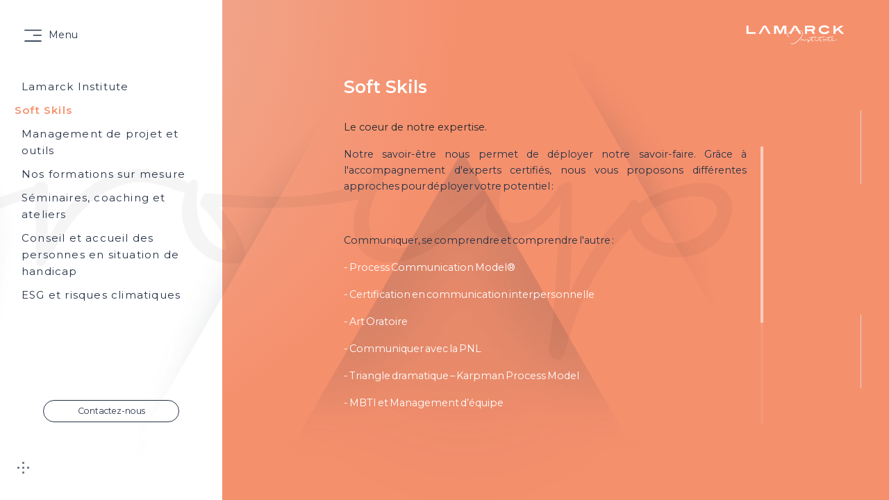

--- FILE ---
content_type: text/html; charset=UTF-8
request_url: https://lamarck-group.com/entity/lamarck-institute/expertise/5ead14d30e918/soft-skils
body_size: 4348
content:
<!DOCTYPE html>
<html lang="en">
    <head>
        <meta charset="utf-8">
        <meta http-equiv="X-UA-Compatible" content="IE=edge">
        <meta name="viewport" content="width=device-width, initial-scale=1">
        <meta name="csrf-token" content="NUjJLMCiKVrkaZ32ktt2g8krPp3smfFCoSf1zAew" />
        <meta name="base-url" content="https://lamarck-group.com" />

        <title>Lamarck Group 	• Entités/Expertises - Soft Skils
</title>

        <link rel="stylesheet" href="https://lamarck-group.com/css/website/website.css?id=b7f21a4ed05d3fb47c35">
        <link rel="icon" type="image/png" href="https://lamarck-group.com/img/favicon.png" />
    </head>

    <body class="d-flex flex-column">
        
        <div class="horizontalScreenResponsive">
            <img class="horizontalScreenResponsiveImage" src="https://lamarck-group.com/img/horizontalScreenResponsive.png">
        </div>

                                    
        <nav class="menu push push-left version-primary primary">
	<div class="menu-container d-flex flex-column justify-content-md-center">
		<div class="links">
			<a href="https://lamarck-group.com" class="">Accueil</a>

			<a href="https://lamarck-group.com/lamarck-group/presentation" class="d-none d-md-block ">Lamarck Group</a>

			<a data-toggle="collapse" href="#collapseLamarckGroup" role="button" aria-expanded="false" class="collapse-button d-block d-md-none "  aria-controls="collapseLamarckGroup">Lamarck Group</a>

            <div class="collapse " id="collapseLamarckGroup">
				<a href="https://lamarck-group.com/lamarck-group/presentation" class="d-block d-md-none sublink fs-13 py-1 ml-2 ">Présentation</a>
				<a href="https://lamarck-group.com/lamarck-group/key-figures" class="d-block d-md-none sublink fs-13 py-1 ml-2 ">Chiffres clés</a>
                <a href="https://lamarck-group.com/lamarck-group/founders" class="d-block d-md-none sublink fs-13 py-1 ml-2 ">Les fondateurs</a>
                <a href="https://lamarck-group.com/lamarck-group/use-case" class="d-block d-md-none sublink fs-13 py-1 ml-2 ">Collaborateurs-Use cases</a>
                <a href="https://lamarck-group.com/lamarck-group/convictions" class="d-block d-md-none sublink fs-13 py-1 ml-2 ">Convictions</a>
				<a href="https://lamarck-group.com/lamarck-group/partners" class="d-block d-md-none sublink fs-13 py-1 ml-2 ">Partenaires</a>
			</div>



			<a href="https://lamarck-group.com/entities" class="d-none d-md-block  active ">Entités/Expertises</a>

			<a data-toggle="collapse" href="#collapseEntities" role="button" aria-expanded="true" class="sublink collapse-button d-block d-md-none  active "  aria-controls="collapseEntities">Entités/Expertises</a>

			<div class="collapse  show " id="collapseEntities">
				<div id="accordion">
											<a data-toggle="collapse" href="#collapseEntities-1" role="button" aria-expanded="false" class="collapse-button sublink d-block d-md-none ml-2 py-1 "  aria-controls="collapseEntities-1">
															Lamarck Finance
													</a>

						<div data-parent="#accordion" class="collapse " id="collapseEntities-1">
							<a href="https://lamarck-group.com/entity/lamarck-finance" class="d-block d-md-none sublink fs-13 py-1 ml-4 ">
																Présentation
							</a>

															<a href="https://lamarck-group.com/entity/lamarck-finance/expertise/667d07f911990/esg" class="d-block d-sm-none sublink fs-13 py-1 ml-4 ">
									ESG
								</a>
															<a href="https://lamarck-group.com/entity/lamarck-finance/expertise/5e874d9269f5c/marche-et-instruments-financiers" class="d-block d-sm-none sublink fs-13 py-1 ml-4 ">
									Marché et instruments financiers
								</a>
															<a href="https://lamarck-group.com/entity/lamarck-finance/expertise/5e92e3f12f45f/risques-de-credit" class="d-block d-sm-none sublink fs-13 py-1 ml-4 ">
									Risques de Crédit
								</a>
															<a href="https://lamarck-group.com/entity/lamarck-finance/expertise/5e874db8ec426/risques-de-marche" class="d-block d-sm-none sublink fs-13 py-1 ml-4 ">
									Risques de Marché
								</a>
															<a href="https://lamarck-group.com/entity/lamarck-finance/expertise/5e92e56f07240/pilotage-performance-financiere" class="d-block d-sm-none sublink fs-13 py-1 ml-4 ">
									Pilotage &amp; Performance Financière
								</a>
															<a href="https://lamarck-group.com/entity/lamarck-finance/expertise/5e92e905eedba/conformite-supervision" class="d-block d-sm-none sublink fs-13 py-1 ml-4 ">
									Conformité &amp; Supervision
								</a>
															<a href="https://lamarck-group.com/entity/lamarck-finance/expertise/5ea8990a1ec97/risques-de-contrepartie-sur-operations-de-marche" class="d-block d-sm-none sublink fs-13 py-1 ml-4 ">
									Risques de Contrepartie sur opérations de Marché
								</a>
															<a href="https://lamarck-group.com/entity/lamarck-finance/expertise/5e896e5371154/gestion-actif-passif" class="d-block d-sm-none sublink fs-13 py-1 ml-4 ">
									Gestion Actif-Passif
								</a>
													</div>
											<a data-toggle="collapse" href="#collapseEntities-2" role="button" aria-expanded="false" class="collapse-button sublink d-block d-md-none ml-2 py-1 "  aria-controls="collapseEntities-2">
															Lamarck Solutions
													</a>

						<div data-parent="#accordion" class="collapse " id="collapseEntities-2">
							<a href="https://lamarck-group.com/entity/lamarck-solutions" class="d-block d-md-none sublink fs-13 py-1 ml-4 ">
																Présentation
							</a>

															<a href="https://lamarck-group.com/entity/lamarck-solutions/expertise/5e95672e46992/data-gouvernance" class="d-block d-sm-none sublink fs-13 py-1 ml-4 ">
									Data Gouvernance
								</a>
															<a href="https://lamarck-group.com/entity/lamarck-solutions/expertise/5e9567786df1c/systeme-dinformation-pour-la-finance" class="d-block d-sm-none sublink fs-13 py-1 ml-4 ">
									Système d&#039;Information pour la finance
								</a>
															<a href="https://lamarck-group.com/entity/lamarck-solutions/expertise/667d081f23186/esg" class="d-block d-sm-none sublink fs-13 py-1 ml-4 ">
									ESG
								</a>
															<a href="https://lamarck-group.com/entity/lamarck-solutions/expertise/5e956a164af66/digital" class="d-block d-sm-none sublink fs-13 py-1 ml-4 ">
									Digital
								</a>
													</div>
											<a data-toggle="collapse" href="#collapseEntities-3" role="button" aria-expanded="true" class="collapse-button sublink d-block d-md-none ml-2 py-1  active "  aria-controls="collapseEntities-3">
															Lamarck Institute
													</a>

						<div data-parent="#accordion" class="collapse ) show " id="collapseEntities-3">
							<a href="https://lamarck-group.com/entity/lamarck-institute" class="d-block d-md-none sublink fs-13 py-1 ml-4 ">
																Présentation
							</a>

															<a href="https://lamarck-group.com/entity/lamarck-institute/expertise/5ead14d30e918/soft-skils" class="d-block d-sm-none sublink fs-13 py-1 ml-4  active ">
									Soft Skils
								</a>
															<a href="https://lamarck-group.com/entity/lamarck-institute/expertise/667d08647bbe3/esg-et-risques-climatiques" class="d-block d-sm-none sublink fs-13 py-1 ml-4 ">
									ESG et risques climatiques
								</a>
															<a href="https://lamarck-group.com/entity/lamarck-institute/expertise/5ead157e2669d/management-de-projet-et-outils" class="d-block d-sm-none sublink fs-13 py-1 ml-4 ">
									Management de projet et outils
								</a>
															<a href="https://lamarck-group.com/entity/lamarck-institute/expertise/5fae90abd0c87/nos-formations-sur-mesure" class="d-block d-sm-none sublink fs-13 py-1 ml-4 ">
									Nos formations sur mesure
								</a>
															<a href="https://lamarck-group.com/entity/lamarck-institute/expertise/5fae91345c417/seminaires-coaching-et-ateliers" class="d-block d-sm-none sublink fs-13 py-1 ml-4 ">
									Séminaires, coaching et ateliers
								</a>
															<a href="https://lamarck-group.com/entity/lamarck-institute/expertise/5fae9155c3c86/conseil-et-accueil-des-personnes-en-situation-de-handicap" class="d-block d-sm-none sublink fs-13 py-1 ml-4 ">
									Conseil et accueil des personnes en situation de handicap
								</a>
													</div>
									</div>
				<a href="https://www.brainswatt.fr/fr/" target="_blank" class="collapse-button sublink d-block d-md-none ml-2 py-1">
					BrainsWatt
				</a>
			</div>



			<a href="https://lamarck-group.com/communities" class="">Communautés</a>
						            <a href="https://lamarck-group.com/newsroom?page=1&amp;categories=" class="">Newsroom</a>
			<a href="https://lamarck-group.com/contact" class="">Contact</a>
		</div>
		<ul class="list-inline list-socials">
			<li class="list-inline-item"><a href="https://www.linkedin.com/company/lamarck-group" target="_blank"><i class="fab fa-linkedin-in"></i></a></li>
			<li class="list-inline-item"><a href="https://twitter.com/LamarckFS" target="_blank"><i class="fab fa-twitter"></i></a></li>
			<li class="list-inline-item"><a href="https://vimeo.com/user69272821" target="_blank"><i class="fab fa-vimeo"></i></a></li>
		</ul>
		<div class="d-block d-md-none">
			<img src="https://lamarck-group.com/img/logo/b-corp.svg" class="height-75 ml-5 mt-4 logo">
			<img src="https://lamarck-group.com/img/logo/logo_lamarck_group_blanc.svg" class="height-15 ml-3 mt-4 logo">
		</div>
		<div class="d-none d-md-block">
	        <div class="position-absolute left-0 bottom-0 ml-5 mb-3 logo"><img src="https://lamarck-group.com/img/logo/b-corp.svg" class="height-75"></div>
			<img src="https://lamarck-group.com/img/logo/logo_lamarck_group_blanc.svg" class="height-15 position-absolute right-0 bottom-0 mr-5 mb-3 logo">
		</div>
	</div>
</nav>

        <nav class="header navbar navbar-expand navbar-transparent fixed-top bg-transparent version-primary primary ">
    <div class="menu-button-container d-flex">
        <input type="checkbox" name="hamburgerCB" id="hamburgerCB">
        <label class="ham-icon-container" for="hamburgerCB">
            <svg id="ham-icon" class="ham-icon" version="1.1" width="25" height="25" viewBox="0 0 24 24">

                <rect id="one" y="3" width="24" height="1.5" rx="1.25" ry="1.25"
                    pointer-events="none" />

                <rect id="two" y="11" width="12" height="1.5" rx="1.25" ry="1.25"
                    pointer-events="none" />

                <rect id="three" y="18" width="24" height="1.5" rx="1.25" ry="1.25"
                    pointer-events="none" />

                <!-- Extended Position of Bars -->
                <animate xlink:href="#one" id="One_Extend" attributeType="XML" attributeName="width" to="24" dur="0.3s"
                    begin="indefinite" fill="freeze" />

                <animate xlink:href="#two" id="Two_Extend" attributeType="XML" attributeName="width" to="18" dur="0.3s"
                    begin="indefinite" fill="freeze" />

                <animate xlink:href="#three" id="Three_Extend" attributeType="XML" attributeName="width" to="24"
                    dur="0.3s" begin="indefinite" fill="freeze" />

                <animate xlink:href="#three" id="Three_ExtendFull" attributeType="XML" attributeName="width" to="24"
                    dur="0.3s" begin="indefinite" fill="freeze" />

                <!-- Retracted Position of Bars -->
                <animate xlink:href="#one" id="One_Retract" attributeType="XML" attributeName="width" to="24" dur="0.3s"
                    begin="indefinite" fill="freeze" />

                <animate xlink:href="#two" id="Two_Retract" attributeType="XML" attributeName="width" to="12" dur="0.3s"
                    begin="indefinite" fill="freeze" />

                <animate xlink:href="#three" id="Three_Retract" attributeType="XML" attributeName="width" to="24"
                    dur="0.3s" begin="indefinite" fill="freeze" />

                <!-- Click (Checked) Animation -->
                <animateTransform xlink:href="#one" id="One_CheckedRotate" additive="sum" accumulate="sum"
                    attributeName="transform" type="rotate" from="0 1.25 4.25" to="45 1.25 4.25" begin="indefinite"
                    dur="0.3s" fill="freeze" />

                <animate attributeType="XML" id="Viewbox_Shrink" attributeName="viewBox" from="0 0 24 24" to="0 0 17 24"
                    dur="0.3s" fill="freeze" begin="indefinite" />

                <animate xlink:href="#two" id="Two_CheckedOpacity" attributeType="XML" attributeName="opacity" to="0"
                    dur="0.3s" begin="indefinite" fill="freeze" />

                <animateTransform xlink:href="#three" id="Three_CheckedRotate" attributeName="transform" type="rotate"
                    from="0 1.25 19.25" to="-45 1.25 19.25" begin="indefinite" dur="0.3s" fill="freeze" />

                <!-- Click (Unchecked) Animation -->
                <animateTransform xlink:href="#one" id="One_UnCheckedRotate" attributeName="transform" type="rotate"
                    to="0 1.25 4.25" from="45 1.25 4.25" begin="indefinite" dur="0.3s" fill="freeze" />

                <animate attributeType="XML" id="Viewbox_Expand" attributeName="viewBox" from="0 0 17 24" to="0 0 24 24"
                    dur="0.3s" fill="freeze" begin="indefinite" />

                <animate xlink:href="#two" id="Two_UnCheckedOpacity" attributeType="XML" attributeName="opacity" to="1"
                    dur="0.3s" begin="indefinite" fill="freeze" />

                <animateTransform xlink:href="#three" id="Three_UnCheckedRotate" attributeName="transform" type="rotate"
                    from="-45 1.25 19.25" to="0 1.25 19.25" begin="indefinite" dur="0.3s" fill="freeze" />

            </svg>
        </label>
        <label class="title-menu align-self-center">Menu</label>
    </div>

            <div class="logo-button-container ml-auto">
                            
                                            <a href="https://lamarck-group.com/entity/lamarck-institute">
                            <img src="https://lamarck-group.com/img/logo/logo_lamarck_Is_blanc.svg" class="height-30">
                        </a>
                                                        </div>
    </nav>


        <main class="container-fluid flex-fill px-0 ">
            	<section class="d-flex page-expertise bg-lamarck lamarck-institute align-items-center">
        <div class="background-container">
                            <div class="background-sidebar d-none d-md-block">
                    <div class="container-fluid">
                        <div class="row h-100">
                                                            <div class="col-md-3 height-100-vh bg-white"></div>
                                <div class="col-md-3 height-100-vh bg-white position-fixed"></div>
                                                    </div>
                    </div>
                </div>
            
			<div class="background-first"></div>
			<div class="background-second"></div>
			<div class="background-third">
				<img src="https://lamarck-group.com/img/background-lamarck.png" class="h-100">
			</div>
			<div class="background-fourth">
				<img src="https://lamarck-group.com/img/logo/logo_lamarck_group.svg" class="h-100">
			</div>
		</div>
		<div class="container-fluid">
			<div class="row h-100">
				<div class="col-md-3 height-100-vh sidebar d-flex flex-wrap">
	<div class="w-100 flex-column d-flex align-items-center justify-content-center mt-auto px-3">
		<ul class="list-unstyled m-0">
                            <li class=" lm-i"><span class="invisible w-100">Lamarck Institute</span> <a href="https://lamarck-group.com/entity/lamarck-institute"><span class="border-line lm-i"></span>Lamarck Institute</a></li>
            												<li class=" active 													lm-i
											">
						<span class="invisible w-100">Soft Skils</span>
						<a href="https://lamarck-group.com/entity/lamarck-institute/expertise/5ead14d30e918/soft-skils">
							<span class="border-line
																	lm-i
															"></span>Soft Skils
						</a>
					</li>
									<li class="													lm-i
											">
						<span class="invisible w-100">Management de projet et outils</span>
						<a href="https://lamarck-group.com/entity/lamarck-institute/expertise/5ead157e2669d/management-de-projet-et-outils">
							<span class="border-line
																	lm-i
															"></span>Management de projet et outils
						</a>
					</li>
									<li class="													lm-i
											">
						<span class="invisible w-100">Nos formations sur mesure</span>
						<a href="https://lamarck-group.com/entity/lamarck-institute/expertise/5fae90abd0c87/nos-formations-sur-mesure">
							<span class="border-line
																	lm-i
															"></span>Nos formations sur mesure
						</a>
					</li>
									<li class="													lm-i
											">
						<span class="invisible w-100">Séminaires, coaching et ateliers</span>
						<a href="https://lamarck-group.com/entity/lamarck-institute/expertise/5fae91345c417/seminaires-coaching-et-ateliers">
							<span class="border-line
																	lm-i
															"></span>Séminaires, coaching et ateliers
						</a>
					</li>
									<li class="													lm-i
											">
						<span class="invisible w-100">Conseil et accueil des personnes en situation de handicap</span>
						<a href="https://lamarck-group.com/entity/lamarck-institute/expertise/5fae9155c3c86/conseil-et-accueil-des-personnes-en-situation-de-handicap">
							<span class="border-line
																	lm-i
															"></span>Conseil et accueil des personnes en situation de handicap
						</a>
					</li>
									<li class="													lm-i
											">
						<span class="invisible w-100">ESG et risques climatiques</span>
						<a href="https://lamarck-group.com/entity/lamarck-institute/expertise/667d08647bbe3/esg-et-risques-climatiques">
							<span class="border-line
																	lm-i
															"></span>ESG et risques climatiques
						</a>
					</li>
									</ul>
	</div>

	<div class="w-100 flex-column d-flex mt-auto">
		<div class="row mb-5">
			<div class="col d-flex flex-column align-items-center mb-5">
                <a href="https://lamarck-group.com/contact" class="btn btn-outline-primary btn-sidebar px-3 px-md-4 my-3 px-lg-5">Contactez-nous</a>
			</div>
		</div>
	</div>
</div>
				<div class="col-md-9 align-items-center d-flex col-sm-12 col-12">
					<div class="row">
						<div class="w-100 offset-md-2 col-md-8 offset-sm-1 col-sm-10 col-12">
	                        <h1 class="fs-25 title text-white fw-600 position-relative">
	                        	Soft Skils
	                        </h1>
	                        <p class="pt-4">Le coeur de notre expertise.</p>
	                        <div class="text-white scroll-text height-400 d-none d-sm-block text-justify"><p><span style="color: rgb(38, 50, 71);">Notre savoir-&ecirc;tre nous permet de d&eacute;ployer notre savoir-faire. Gr&acirc;ce &agrave; l&#39;accompagnement d&#39;experts certifi&eacute;s, nous vous proposons diff&eacute;rentes approches pour d&eacute;ployer votre potentiel :</span></p><p><br></p><p><span style="color: rgb(38, 50, 71);">Communiquer, se comprendre et comprendre l&#39;autre :</span></p><p>- Process Communication Model&reg; &nbsp;&nbsp;</p><p>- Certification en communication interpersonnelle&nbsp;</p><p>- Art Oratoire</p><p>- Communiquer avec la PNL&nbsp;</p><p>- Triangle dramatique &ndash; Karpman Process Model</p><p>- MBTI et Management d&rsquo;&eacute;quipe</p><p>- D&eacute;velopper l&rsquo;efficacit&eacute; de son leadership</p><p><span style="color: rgb(255, 255, 255);"><br></span></p><p><br></p><p><span style="color: rgb(255, 255, 255);"><br></span></p><p><br></p><p><br></p></div>
	                        <div class="text-white d-block d-sm-none text-justify"><p><span style="color: rgb(38, 50, 71);">Notre savoir-&ecirc;tre nous permet de d&eacute;ployer notre savoir-faire. Gr&acirc;ce &agrave; l&#39;accompagnement d&#39;experts certifi&eacute;s, nous vous proposons diff&eacute;rentes approches pour d&eacute;ployer votre potentiel :</span></p><p><br></p><p><span style="color: rgb(38, 50, 71);">Communiquer, se comprendre et comprendre l&#39;autre :</span></p><p>- Process Communication Model&reg; &nbsp;&nbsp;</p><p>- Certification en communication interpersonnelle&nbsp;</p><p>- Art Oratoire</p><p>- Communiquer avec la PNL&nbsp;</p><p>- Triangle dramatique &ndash; Karpman Process Model</p><p>- MBTI et Management d&rsquo;&eacute;quipe</p><p>- D&eacute;velopper l&rsquo;efficacit&eacute; de son leadership</p><p><span style="color: rgb(255, 255, 255);"><br></span></p><p><br></p><p><span style="color: rgb(255, 255, 255);"><br></span></p><p><br></p><p><br></p></div>
	                    </div>
					</div>
				</div>
			</div>
		</div>
	</section>

                            <div class="social-sidebar  d-none d-md-block   ">
	<div class="d-flex">
		<div class="flex-grow-1">
			<div class="border-top border-line-top"></div>
		</div>
		<ul class="list-unstyled list-socials my-0 mt-n3">
			<li class=""><a href="https://www.linkedin.com/company/lamarck-group" target="_blank"><i class="fab fa-linkedin-in"></i></a></li>
			<li class=""><a href="https://twitter.com/LamarckFS" target="_blank"><i class="fab fa-twitter"></i></a></li>
		</ul>
		<div class="flex-grow-1">
			<div class="border-line-bottom-container">
			<div class="border-top border-line-bottom"></div>
			</div>
		</div>
	</div>
</div>
                    </main>

                    <div class="footer-button primary d-none d-md-flex" id="trigger-footer">
	<div class="footer-button-points">
		<span class="point point-left"></span>
		<span class="point point-top"></span>
		<span class="point point-right"></span>
		<span class="point point-bottom"></span>
		<span class="point point-center"></span>
	</div>
</div>

<div class="footer primary ">
	<div class="container-fluid py-4">
		<div class="row">
			<div class="offset-lg-1 col-lg-2 col-md-2 offset-md-0 flex-grow-1 d-flex align-items-center">
				<ul class="list-inline list-socials m-0">
                    <li class="d-md-none"><img src="https://lamarck-group.com/img/logo/logo_lamarck_group_blanc.svg" class="mb-2"></li>
					<li class="list-inline-item"><a href="https://www.linkedin.com/company/lamarck-group" target="_blank"><i class="fab fa-linkedin-in"></i></a></li>
					<li class="list-inline-item"><a href="https://twitter.com/LamarckFS" target="_blank"><i class="fab fa-twitter"></i></a></li>
					<li class="list-inline-item pr-4"><a href="https://vimeo.com/user69272821" target="_blank"><i class="fab fa-vimeo"></i></a></li>
				</ul>
			</div>
            <div class="col-md-2 d-none d-md-flex d-lg-none align-items-center">
                <a href="https://lamarck-group.com"><img src="https://lamarck-group.com/img/logo/logo_lamarck_group_blanc.svg" class="height-15"></a>
            </div>
			<div class="col-lg-6 col-md-6 flex-grow-1">
				<div class="row">
					<div class="col-lg-2 d-none d-lg-flex align-items-center">
                        <a href="https://lamarck-group.com"><img src="https://lamarck-group.com/img/logo/logo_lamarck_group_blanc.svg" class="height-15"></a>
					</div>
					<div class="col-lg-1 d-none d-lg-flex justify-content-center">
						<div class="border-gray border-left h-100"></div>
					</div>
					<div class="col-lg-3 col-md-4 col-6">
						<p class="mb-0"><a href="https://lamarck-group.com/lamarck-group/presentation">Lamarck Group</a></p>
						<p class="mb-0"><a href="https://lamarck-group.com/entities">Entités</a></p>
						<p class="mb-0 d-md-none"><a href="https://lamarck-group.com/newsroom?page=1&amp;categories=">Newsroom</a></p>
					</div>
					<div class="col-lg-3 col-md-4 col-6">
						<p class="mb-0"><a href="https://lamarck-group.com/communities">Communautés</a></p>
						<p class="mb-0"><a href="https://lamarck-group.com/communities/news?page=1&amp;communities=">Actualités Communautés</a></p>
						<p class="mb-0 d-md-none"><a href="https://lamarck-group.com/contact">Contact</a></p>
					</div>
					<div class="col-lg-3 col-md-4 d-none d-md-flex flex-column">
						<p class="mb-0"><a href="https://lamarck-group.com/newsroom?page=1&amp;categories=">Newsroom</a></p>
						<p class="mb-0 "><a href="https://lamarck-group.com/contact">Contact</a></p>
					</div>
				</div>
			</div>
			<div class="col d-flex align-items-center justify-content-md-end justify-content-start pt-1 pt-md-0">
				<ul class="list-inline m-0">
					<li class="list-inline-item"><a href="https://lamarck-group.com/legal-notice">Mentions légales</a></li>
				</ul>
			</div>
		</div>
	</div>
</div>
        
        <script src="https://lamarck-group.com/js/website/website.js?id=0d90c743bf0f2fbda6d2"></script>
        
    </body>
</html>


--- FILE ---
content_type: text/css
request_url: https://lamarck-group.com/css/website/website.css?id=b7f21a4ed05d3fb47c35
body_size: 93033
content:
@import url(https://fonts.googleapis.com/css?family=Montserrat:300,400,600,700,900&display=swap);.swiper-container{margin-left:auto;margin-right:auto;position:relative;overflow:hidden;list-style:none;padding:0;z-index:1}.swiper-container-no-flexbox .swiper-slide{float:left}.swiper-container-vertical>.swiper-wrapper{-webkit-box-orient:vertical;-webkit-box-direction:normal;-webkit-flex-direction:column;-ms-flex-direction:column;flex-direction:column}.swiper-wrapper{position:relative;width:100%;height:100%;z-index:1;display:-webkit-box;display:-webkit-flex;display:-ms-flexbox;display:flex;-webkit-transition-property:-webkit-transform;transition-property:-webkit-transform;-o-transition-property:transform;transition-property:transform;transition-property:transform,-webkit-transform;-webkit-box-sizing:content-box;box-sizing:content-box}.swiper-container-android .swiper-slide,.swiper-wrapper{-webkit-transform:translateZ(0);transform:translateZ(0)}.swiper-container-multirow>.swiper-wrapper{-webkit-flex-wrap:wrap;-ms-flex-wrap:wrap;flex-wrap:wrap}.swiper-container-free-mode>.swiper-wrapper{-webkit-transition-timing-function:ease-out;-o-transition-timing-function:ease-out;transition-timing-function:ease-out;margin:0 auto}.swiper-slide{-webkit-flex-shrink:0;-ms-flex-negative:0;flex-shrink:0;width:100%;height:100%;position:relative;-webkit-transition-property:-webkit-transform;transition-property:-webkit-transform;-o-transition-property:transform;transition-property:transform;transition-property:transform,-webkit-transform}.swiper-slide-invisible-blank{visibility:hidden}.swiper-container-autoheight,.swiper-container-autoheight .swiper-slide{height:auto}.swiper-container-autoheight .swiper-wrapper{-webkit-box-align:start;-webkit-align-items:flex-start;-ms-flex-align:start;align-items:flex-start;-webkit-transition-property:height,-webkit-transform;transition-property:height,-webkit-transform;-o-transition-property:transform,height;transition-property:transform,height;transition-property:transform,height,-webkit-transform}.swiper-container-3d{-webkit-perspective:1200px;perspective:1200px}.swiper-container-3d .swiper-cube-shadow,.swiper-container-3d .swiper-slide,.swiper-container-3d .swiper-slide-shadow-bottom,.swiper-container-3d .swiper-slide-shadow-left,.swiper-container-3d .swiper-slide-shadow-right,.swiper-container-3d .swiper-slide-shadow-top,.swiper-container-3d .swiper-wrapper{-webkit-transform-style:preserve-3d;transform-style:preserve-3d}.swiper-container-3d .swiper-slide-shadow-bottom,.swiper-container-3d .swiper-slide-shadow-left,.swiper-container-3d .swiper-slide-shadow-right,.swiper-container-3d .swiper-slide-shadow-top{position:absolute;left:0;top:0;width:100%;height:100%;pointer-events:none;z-index:10}.swiper-container-3d .swiper-slide-shadow-left{background-image:-webkit-gradient(linear,right top,left top,from(rgba(0,0,0,.5)),to(transparent));background-image:-webkit-linear-gradient(right,rgba(0,0,0,.5),transparent);background-image:-o-linear-gradient(right,rgba(0,0,0,.5),transparent);background-image:linear-gradient(270deg,rgba(0,0,0,.5),transparent)}.swiper-container-3d .swiper-slide-shadow-right{background-image:-webkit-gradient(linear,left top,right top,from(rgba(0,0,0,.5)),to(transparent));background-image:-webkit-linear-gradient(left,rgba(0,0,0,.5),transparent);background-image:-o-linear-gradient(left,rgba(0,0,0,.5),transparent);background-image:linear-gradient(90deg,rgba(0,0,0,.5),transparent)}.swiper-container-3d .swiper-slide-shadow-top{background-image:-webkit-gradient(linear,left bottom,left top,from(rgba(0,0,0,.5)),to(transparent));background-image:-webkit-linear-gradient(bottom,rgba(0,0,0,.5),transparent);background-image:-o-linear-gradient(bottom,rgba(0,0,0,.5),transparent);background-image:linear-gradient(0deg,rgba(0,0,0,.5),transparent)}.swiper-container-3d .swiper-slide-shadow-bottom{background-image:-webkit-gradient(linear,left top,left bottom,from(rgba(0,0,0,.5)),to(transparent));background-image:-webkit-linear-gradient(top,rgba(0,0,0,.5),transparent);background-image:-o-linear-gradient(top,rgba(0,0,0,.5),transparent);background-image:linear-gradient(180deg,rgba(0,0,0,.5),transparent)}.swiper-container-wp8-horizontal,.swiper-container-wp8-horizontal>.swiper-wrapper{-ms-touch-action:pan-y;touch-action:pan-y}.swiper-container-wp8-vertical,.swiper-container-wp8-vertical>.swiper-wrapper{-ms-touch-action:pan-x;touch-action:pan-x}.swiper-button-next,.swiper-button-prev{position:absolute;top:50%;width:27px;height:44px;margin-top:-22px;z-index:10;cursor:pointer;background-size:27px 44px;background-position:50%;background-repeat:no-repeat}.swiper-button-next.swiper-button-disabled,.swiper-button-prev.swiper-button-disabled{opacity:.35;cursor:auto;pointer-events:none}.swiper-button-prev,.swiper-container-rtl .swiper-button-next{background-image:url("data:image/svg+xml;charset=utf-8,%3Csvg xmlns='http://www.w3.org/2000/svg' viewBox='0 0 27 44'%3E%3Cpath d='M0 22L22 0l2.1 2.1L4.2 22l19.9 19.9L22 44 0 22z' fill='%23007aff'/%3E%3C/svg%3E");left:10px;right:auto}.swiper-button-next,.swiper-container-rtl .swiper-button-prev{background-image:url("data:image/svg+xml;charset=utf-8,%3Csvg xmlns='http://www.w3.org/2000/svg' viewBox='0 0 27 44'%3E%3Cpath d='M27 22L5 44l-2.1-2.1L22.8 22 2.9 2.1 5 0l22 22z' fill='%23007aff'/%3E%3C/svg%3E");right:10px;left:auto}.swiper-button-prev.swiper-button-white,.swiper-container-rtl .swiper-button-next.swiper-button-white{background-image:url("data:image/svg+xml;charset=utf-8,%3Csvg xmlns='http://www.w3.org/2000/svg' viewBox='0 0 27 44'%3E%3Cpath d='M0 22L22 0l2.1 2.1L4.2 22l19.9 19.9L22 44 0 22z' fill='%23fff'/%3E%3C/svg%3E")}.swiper-button-next.swiper-button-white,.swiper-container-rtl .swiper-button-prev.swiper-button-white{background-image:url("data:image/svg+xml;charset=utf-8,%3Csvg xmlns='http://www.w3.org/2000/svg' viewBox='0 0 27 44'%3E%3Cpath d='M27 22L5 44l-2.1-2.1L22.8 22 2.9 2.1 5 0l22 22z' fill='%23fff'/%3E%3C/svg%3E")}.swiper-button-prev.swiper-button-black,.swiper-container-rtl .swiper-button-next.swiper-button-black{background-image:url("data:image/svg+xml;charset=utf-8,%3Csvg xmlns='http://www.w3.org/2000/svg' viewBox='0 0 27 44'%3E%3Cpath d='M0 22L22 0l2.1 2.1L4.2 22l19.9 19.9L22 44 0 22z'/%3E%3C/svg%3E")}.swiper-button-next.swiper-button-black,.swiper-container-rtl .swiper-button-prev.swiper-button-black{background-image:url("data:image/svg+xml;charset=utf-8,%3Csvg xmlns='http://www.w3.org/2000/svg' viewBox='0 0 27 44'%3E%3Cpath d='M27 22L5 44l-2.1-2.1L22.8 22 2.9 2.1 5 0l22 22z'/%3E%3C/svg%3E")}.swiper-button-lock{display:none}.swiper-pagination{position:absolute;text-align:center;-webkit-transition:opacity .3s;-o-transition:.3s opacity;-o-transition:opacity .3s;transition:opacity .3s;-webkit-transform:translateZ(0);transform:translateZ(0);z-index:10}.swiper-pagination.swiper-pagination-hidden{opacity:0}.swiper-container-horizontal>.swiper-pagination-bullets,.swiper-pagination-custom,.swiper-pagination-fraction{bottom:10px;left:0;width:100%}.swiper-pagination-bullets-dynamic{overflow:hidden;font-size:0}.swiper-pagination-bullets-dynamic .swiper-pagination-bullet{-webkit-transform:scale(.33);-ms-transform:scale(.33);transform:scale(.33);position:relative}.swiper-pagination-bullets-dynamic .swiper-pagination-bullet-active,.swiper-pagination-bullets-dynamic .swiper-pagination-bullet-active-main{-webkit-transform:scale(1);-ms-transform:scale(1);transform:scale(1)}.swiper-pagination-bullets-dynamic .swiper-pagination-bullet-active-prev{-webkit-transform:scale(.66);-ms-transform:scale(.66);transform:scale(.66)}.swiper-pagination-bullets-dynamic .swiper-pagination-bullet-active-prev-prev{-webkit-transform:scale(.33);-ms-transform:scale(.33);transform:scale(.33)}.swiper-pagination-bullets-dynamic .swiper-pagination-bullet-active-next{-webkit-transform:scale(.66);-ms-transform:scale(.66);transform:scale(.66)}.swiper-pagination-bullets-dynamic .swiper-pagination-bullet-active-next-next{-webkit-transform:scale(.33);-ms-transform:scale(.33);transform:scale(.33)}.swiper-pagination-bullet{width:8px;height:8px;display:inline-block;border-radius:100%;background:#000;opacity:.2}button.swiper-pagination-bullet{border:none;margin:0;padding:0;-webkit-box-shadow:none;box-shadow:none;-webkit-appearance:none;-moz-appearance:none;appearance:none}.swiper-pagination-clickable .swiper-pagination-bullet{cursor:pointer}.swiper-pagination-bullet-active{opacity:1;background:#007aff}.swiper-container-vertical>.swiper-pagination-bullets{right:10px;top:50%;-webkit-transform:translate3d(0,-50%,0);transform:translate3d(0,-50%,0)}.swiper-container-vertical>.swiper-pagination-bullets .swiper-pagination-bullet{margin:6px 0;display:block}.swiper-container-vertical>.swiper-pagination-bullets.swiper-pagination-bullets-dynamic{top:50%;-webkit-transform:translateY(-50%);-ms-transform:translateY(-50%);transform:translateY(-50%);width:8px}.swiper-container-vertical>.swiper-pagination-bullets.swiper-pagination-bullets-dynamic .swiper-pagination-bullet{display:inline-block;-webkit-transition:top .2s,-webkit-transform .2s;transition:top .2s,-webkit-transform .2s;-o-transition:.2s transform,.2s top;-o-transition:transform .2s,top .2s;transition:transform .2s,top .2s;transition:transform .2s,top .2s,-webkit-transform .2s}.swiper-container-horizontal>.swiper-pagination-bullets .swiper-pagination-bullet{margin:0 4px}.swiper-container-horizontal>.swiper-pagination-bullets.swiper-pagination-bullets-dynamic{left:50%;-webkit-transform:translateX(-50%);-ms-transform:translateX(-50%);transform:translateX(-50%);white-space:nowrap}.swiper-container-horizontal>.swiper-pagination-bullets.swiper-pagination-bullets-dynamic .swiper-pagination-bullet{-webkit-transition:left .2s,-webkit-transform .2s;transition:left .2s,-webkit-transform .2s;-o-transition:.2s transform,.2s left;-o-transition:transform .2s,left .2s;transition:transform .2s,left .2s;transition:transform .2s,left .2s,-webkit-transform .2s}.swiper-container-horizontal.swiper-container-rtl>.swiper-pagination-bullets-dynamic .swiper-pagination-bullet{-webkit-transition:right .2s,-webkit-transform .2s;transition:right .2s,-webkit-transform .2s;-o-transition:.2s transform,.2s right;-o-transition:transform .2s,right .2s;transition:transform .2s,right .2s;transition:transform .2s,right .2s,-webkit-transform .2s}.swiper-pagination-progressbar{background:rgba(0,0,0,.25);position:absolute}.swiper-pagination-progressbar .swiper-pagination-progressbar-fill{background:#007aff;position:absolute;left:0;top:0;width:100%;height:100%;-webkit-transform:scale(0);-ms-transform:scale(0);transform:scale(0);-webkit-transform-origin:left top;-ms-transform-origin:left top;transform-origin:left top}.swiper-container-rtl .swiper-pagination-progressbar .swiper-pagination-progressbar-fill{-webkit-transform-origin:right top;-ms-transform-origin:right top;transform-origin:right top}.swiper-container-horizontal>.swiper-pagination-progressbar,.swiper-container-vertical>.swiper-pagination-progressbar.swiper-pagination-progressbar-opposite{width:100%;height:4px;left:0;top:0}.swiper-container-horizontal>.swiper-pagination-progressbar.swiper-pagination-progressbar-opposite,.swiper-container-vertical>.swiper-pagination-progressbar{width:4px;height:100%;left:0;top:0}.swiper-pagination-white .swiper-pagination-bullet-active{background:#fff}.swiper-pagination-progressbar.swiper-pagination-white{background:hsla(0,0%,100%,.25)}.swiper-pagination-progressbar.swiper-pagination-white .swiper-pagination-progressbar-fill{background:#fff}.swiper-pagination-black .swiper-pagination-bullet-active{background:#000}.swiper-pagination-progressbar.swiper-pagination-black{background:rgba(0,0,0,.25)}.swiper-pagination-progressbar.swiper-pagination-black .swiper-pagination-progressbar-fill{background:#000}.swiper-pagination-lock{display:none}.swiper-scrollbar{border-radius:10px;position:relative;-ms-touch-action:none;background:rgba(0,0,0,.1)}.swiper-container-horizontal>.swiper-scrollbar{position:absolute;left:1%;bottom:3px;z-index:50;height:5px;width:98%}.swiper-container-vertical>.swiper-scrollbar{position:absolute;right:3px;top:1%;z-index:50;width:5px;height:98%}.swiper-scrollbar-drag{height:100%;width:100%;position:relative;background:rgba(0,0,0,.5);border-radius:10px;left:0;top:0}.swiper-scrollbar-cursor-drag{cursor:move}.swiper-scrollbar-lock{display:none}.swiper-zoom-container{width:100%;height:100%;display:-webkit-box;display:-webkit-flex;display:-ms-flexbox;display:flex;-webkit-box-pack:center;-webkit-justify-content:center;-ms-flex-pack:center;justify-content:center;-webkit-box-align:center;-webkit-align-items:center;-ms-flex-align:center;align-items:center;text-align:center}.swiper-zoom-container>canvas,.swiper-zoom-container>img,.swiper-zoom-container>svg{max-width:100%;max-height:100%;-o-object-fit:contain;object-fit:contain}.swiper-slide-zoomed{cursor:move}.swiper-lazy-preloader{width:42px;height:42px;position:absolute;left:50%;top:50%;margin-left:-21px;margin-top:-21px;z-index:10;-webkit-transform-origin:50%;-ms-transform-origin:50%;transform-origin:50%;-webkit-animation:swiper-preloader-spin 1s steps(12) infinite;animation:swiper-preloader-spin 1s steps(12) infinite}.swiper-lazy-preloader:after{display:block;content:"";width:100%;height:100%;background-image:url("data:image/svg+xml;charset=utf-8,%3Csvg viewBox='0 0 120 120' xmlns='http://www.w3.org/2000/svg' xmlns:xlink='http://www.w3.org/1999/xlink'%3E%3Cdefs%3E%3Cpath id='a' stroke='%236c6c6c' stroke-width='11' stroke-linecap='round' d='M60 7v20'/%3E%3C/defs%3E%3Cuse xlink:href='%23a' opacity='.27'/%3E%3Cuse xlink:href='%23a' opacity='.27' transform='rotate(30 60 60)'/%3E%3Cuse xlink:href='%23a' opacity='.27' transform='rotate(60 60 60)'/%3E%3Cuse xlink:href='%23a' opacity='.27' transform='rotate(90 60 60)'/%3E%3Cuse xlink:href='%23a' opacity='.27' transform='rotate(120 60 60)'/%3E%3Cuse xlink:href='%23a' opacity='.27' transform='rotate(150 60 60)'/%3E%3Cuse xlink:href='%23a' opacity='.37' transform='rotate(180 60 60)'/%3E%3Cuse xlink:href='%23a' opacity='.46' transform='rotate(210 60 60)'/%3E%3Cuse xlink:href='%23a' opacity='.56' transform='rotate(240 60 60)'/%3E%3Cuse xlink:href='%23a' opacity='.66' transform='rotate(270 60 60)'/%3E%3Cuse xlink:href='%23a' opacity='.75' transform='rotate(300 60 60)'/%3E%3Cuse xlink:href='%23a' opacity='.85' transform='rotate(330 60 60)'/%3E%3C/svg%3E");background-position:50%;background-size:100%;background-repeat:no-repeat}.swiper-lazy-preloader-white:after{background-image:url("data:image/svg+xml;charset=utf-8,%3Csvg viewBox='0 0 120 120' xmlns='http://www.w3.org/2000/svg' xmlns:xlink='http://www.w3.org/1999/xlink'%3E%3Cdefs%3E%3Cpath id='a' stroke='%23fff' stroke-width='11' stroke-linecap='round' d='M60 7v20'/%3E%3C/defs%3E%3Cuse xlink:href='%23a' opacity='.27'/%3E%3Cuse xlink:href='%23a' opacity='.27' transform='rotate(30 60 60)'/%3E%3Cuse xlink:href='%23a' opacity='.27' transform='rotate(60 60 60)'/%3E%3Cuse xlink:href='%23a' opacity='.27' transform='rotate(90 60 60)'/%3E%3Cuse xlink:href='%23a' opacity='.27' transform='rotate(120 60 60)'/%3E%3Cuse xlink:href='%23a' opacity='.27' transform='rotate(150 60 60)'/%3E%3Cuse xlink:href='%23a' opacity='.37' transform='rotate(180 60 60)'/%3E%3Cuse xlink:href='%23a' opacity='.46' transform='rotate(210 60 60)'/%3E%3Cuse xlink:href='%23a' opacity='.56' transform='rotate(240 60 60)'/%3E%3Cuse xlink:href='%23a' opacity='.66' transform='rotate(270 60 60)'/%3E%3Cuse xlink:href='%23a' opacity='.75' transform='rotate(300 60 60)'/%3E%3Cuse xlink:href='%23a' opacity='.85' transform='rotate(330 60 60)'/%3E%3C/svg%3E")}@-webkit-keyframes swiper-preloader-spin{to{-webkit-transform:rotate(1turn);transform:rotate(1turn)}}@keyframes swiper-preloader-spin{to{-webkit-transform:rotate(1turn);transform:rotate(1turn)}}.swiper-container .swiper-notification{position:absolute;left:0;top:0;pointer-events:none;opacity:0;z-index:-1000}.swiper-container-fade.swiper-container-free-mode .swiper-slide{-webkit-transition-timing-function:ease-out;-o-transition-timing-function:ease-out;transition-timing-function:ease-out}.swiper-container-fade .swiper-slide{pointer-events:none;-webkit-transition-property:opacity;-o-transition-property:opacity;transition-property:opacity}.swiper-container-fade .swiper-slide .swiper-slide{pointer-events:none}.swiper-container-fade .swiper-slide-active,.swiper-container-fade .swiper-slide-active .swiper-slide-active{pointer-events:auto}.swiper-container-cube{overflow:visible}.swiper-container-cube .swiper-slide{pointer-events:none;-webkit-backface-visibility:hidden;backface-visibility:hidden;z-index:1;visibility:hidden;-webkit-transform-origin:0 0;-ms-transform-origin:0 0;transform-origin:0 0;width:100%;height:100%}.swiper-container-cube .swiper-slide .swiper-slide{pointer-events:none}.swiper-container-cube.swiper-container-rtl .swiper-slide{-webkit-transform-origin:100% 0;-ms-transform-origin:100% 0;transform-origin:100% 0}.swiper-container-cube .swiper-slide-active,.swiper-container-cube .swiper-slide-active .swiper-slide-active{pointer-events:auto}.swiper-container-cube .swiper-slide-active,.swiper-container-cube .swiper-slide-next,.swiper-container-cube .swiper-slide-next+.swiper-slide,.swiper-container-cube .swiper-slide-prev{pointer-events:auto;visibility:visible}.swiper-container-cube .swiper-slide-shadow-bottom,.swiper-container-cube .swiper-slide-shadow-left,.swiper-container-cube .swiper-slide-shadow-right,.swiper-container-cube .swiper-slide-shadow-top{z-index:0;-webkit-backface-visibility:hidden;backface-visibility:hidden}.swiper-container-cube .swiper-cube-shadow{position:absolute;left:0;bottom:0;width:100%;height:100%;background:#000;opacity:.6;-webkit-filter:blur(50px);filter:blur(50px);z-index:0}.swiper-container-flip{overflow:visible}.swiper-container-flip .swiper-slide{pointer-events:none;-webkit-backface-visibility:hidden;backface-visibility:hidden;z-index:1}.swiper-container-flip .swiper-slide .swiper-slide{pointer-events:none}.swiper-container-flip .swiper-slide-active,.swiper-container-flip .swiper-slide-active .swiper-slide-active{pointer-events:auto}.swiper-container-flip .swiper-slide-shadow-bottom,.swiper-container-flip .swiper-slide-shadow-left,.swiper-container-flip .swiper-slide-shadow-right,.swiper-container-flip .swiper-slide-shadow-top{z-index:0;-webkit-backface-visibility:hidden;backface-visibility:hidden}.swiper-container-coverflow .swiper-wrapper{-ms-perspective:1200px}@charset "UTF-8";
/*!
 * Font Awesome Free 5.15.3 by @fontawesome - https://fontawesome.com
 * License - https://fontawesome.com/license/free (Icons: CC BY 4.0, Fonts: SIL OFL 1.1, Code: MIT License)
 */@font-face{font-family:Font Awesome\ 5 Brands;font-style:normal;font-weight:400;font-display:block;src:url(../../fonts/fa-brands-400.eot);src:url(../../fonts/fa-brands-400.eot?#iefix) format("embedded-opentype"),url(../../fonts/fa-brands-400.woff2) format("woff2"),url(../../fonts/fa-brands-400.woff) format("woff"),url(../../fonts/fa-brands-400.ttf) format("truetype"),url(../../fonts/fa-brands-400.svg#fontawesome) format("svg")}.fab{font-family:Font Awesome\ 5 Brands;font-weight:400}

/*!
 * Font Awesome Free 5.15.3 by @fontawesome - https://fontawesome.com
 * License - https://fontawesome.com/license/free (Icons: CC BY 4.0, Fonts: SIL OFL 1.1, Code: MIT License)
 */@font-face{font-family:Font Awesome\ 5 Free;font-style:normal;font-weight:900;font-display:block;src:url(../../fonts/fa-solid-900.eot);src:url(../../fonts/fa-solid-900.eot?#iefix) format("embedded-opentype"),url(../../fonts/fa-solid-900.woff2) format("woff2"),url(../../fonts/fa-solid-900.woff) format("woff"),url(../../fonts/fa-solid-900.ttf) format("truetype"),url(../../fonts/fa-solid-900.svg#fontawesome) format("svg")}.fa,.fas{font-family:Font Awesome\ 5 Free;font-weight:900}

/*!
 * Font Awesome Free 5.15.3 by @fontawesome - https://fontawesome.com
 * License - https://fontawesome.com/license/free (Icons: CC BY 4.0, Fonts: SIL OFL 1.1, Code: MIT License)
 */.fa,.fab,.fad,.fal,.far,.fas{-moz-osx-font-smoothing:grayscale;-webkit-font-smoothing:antialiased;display:inline-block;font-style:normal;font-variant:normal;text-rendering:auto;line-height:1}.fa-lg{font-size:1.3333333333em;line-height:.75em;vertical-align:-.0667em}.fa-xs{font-size:.75em}.fa-sm{font-size:.875em}.fa-1x{font-size:1em}.fa-2x{font-size:2em}.fa-3x{font-size:3em}.fa-4x{font-size:4em}.fa-5x{font-size:5em}.fa-6x{font-size:6em}.fa-7x{font-size:7em}.fa-8x{font-size:8em}.fa-9x{font-size:9em}.fa-10x{font-size:10em}.fa-fw{text-align:center;width:1.25em}.fa-ul{list-style-type:none;margin-left:2.5em;padding-left:0}.fa-ul>li{position:relative}.fa-li{left:-2em;position:absolute;text-align:center;width:2em;line-height:inherit}.fa-border{border:.08em solid #eee;border-radius:.1em;padding:.2em .25em .15em}.fa-pull-left{float:left}.fa-pull-right{float:right}.fa.fa-pull-left,.fab.fa-pull-left,.fal.fa-pull-left,.far.fa-pull-left,.fas.fa-pull-left{margin-right:.3em}.fa.fa-pull-right,.fab.fa-pull-right,.fal.fa-pull-right,.far.fa-pull-right,.fas.fa-pull-right{margin-left:.3em}.fa-spin{-webkit-animation:fa-spin 2s linear infinite;animation:fa-spin 2s linear infinite}.fa-pulse{-webkit-animation:fa-spin 1s steps(8) infinite;animation:fa-spin 1s steps(8) infinite}@-webkit-keyframes fa-spin{0%{transform:rotate(0deg)}to{transform:rotate(1turn)}}@keyframes fa-spin{0%{transform:rotate(0deg)}to{transform:rotate(1turn)}}.fa-rotate-90{-ms-filter:"progid:DXImageTransform.Microsoft.BasicImage(rotation=1)";transform:rotate(90deg)}.fa-rotate-180{-ms-filter:"progid:DXImageTransform.Microsoft.BasicImage(rotation=2)";transform:rotate(180deg)}.fa-rotate-270{-ms-filter:"progid:DXImageTransform.Microsoft.BasicImage(rotation=3)";transform:rotate(270deg)}.fa-flip-horizontal{-ms-filter:"progid:DXImageTransform.Microsoft.BasicImage(rotation=0, mirror=1)";transform:scaleX(-1)}.fa-flip-vertical{transform:scaleY(-1)}.fa-flip-both,.fa-flip-horizontal.fa-flip-vertical,.fa-flip-vertical{-ms-filter:"progid:DXImageTransform.Microsoft.BasicImage(rotation=2, mirror=1)"}.fa-flip-both,.fa-flip-horizontal.fa-flip-vertical{transform:scale(-1)}:root .fa-flip-both,:root .fa-flip-horizontal,:root .fa-flip-vertical,:root .fa-rotate-90,:root .fa-rotate-180,:root .fa-rotate-270{filter:none}.fa-stack{display:inline-block;height:2em;line-height:2em;position:relative;vertical-align:middle;width:2.5em}.fa-stack-1x,.fa-stack-2x{left:0;position:absolute;text-align:center;width:100%}.fa-stack-1x{line-height:inherit}.fa-stack-2x{font-size:2em}.fa-inverse{color:#fff}.fa-500px:before{content:"\F26E"}.fa-accessible-icon:before{content:"\F368"}.fa-accusoft:before{content:"\F369"}.fa-acquisitions-incorporated:before{content:"\F6AF"}.fa-ad:before{content:"\F641"}.fa-address-book:before{content:"\F2B9"}.fa-address-card:before{content:"\F2BB"}.fa-adjust:before{content:"\F042"}.fa-adn:before{content:"\F170"}.fa-adversal:before{content:"\F36A"}.fa-affiliatetheme:before{content:"\F36B"}.fa-air-freshener:before{content:"\F5D0"}.fa-airbnb:before{content:"\F834"}.fa-algolia:before{content:"\F36C"}.fa-align-center:before{content:"\F037"}.fa-align-justify:before{content:"\F039"}.fa-align-left:before{content:"\F036"}.fa-align-right:before{content:"\F038"}.fa-alipay:before{content:"\F642"}.fa-allergies:before{content:"\F461"}.fa-amazon:before{content:"\F270"}.fa-amazon-pay:before{content:"\F42C"}.fa-ambulance:before{content:"\F0F9"}.fa-american-sign-language-interpreting:before{content:"\F2A3"}.fa-amilia:before{content:"\F36D"}.fa-anchor:before{content:"\F13D"}.fa-android:before{content:"\F17B"}.fa-angellist:before{content:"\F209"}.fa-angle-double-down:before{content:"\F103"}.fa-angle-double-left:before{content:"\F100"}.fa-angle-double-right:before{content:"\F101"}.fa-angle-double-up:before{content:"\F102"}.fa-angle-down:before{content:"\F107"}.fa-angle-left:before{content:"\F104"}.fa-angle-right:before{content:"\F105"}.fa-angle-up:before{content:"\F106"}.fa-angry:before{content:"\F556"}.fa-angrycreative:before{content:"\F36E"}.fa-angular:before{content:"\F420"}.fa-ankh:before{content:"\F644"}.fa-app-store:before{content:"\F36F"}.fa-app-store-ios:before{content:"\F370"}.fa-apper:before{content:"\F371"}.fa-apple:before{content:"\F179"}.fa-apple-alt:before{content:"\F5D1"}.fa-apple-pay:before{content:"\F415"}.fa-archive:before{content:"\F187"}.fa-archway:before{content:"\F557"}.fa-arrow-alt-circle-down:before{content:"\F358"}.fa-arrow-alt-circle-left:before{content:"\F359"}.fa-arrow-alt-circle-right:before{content:"\F35A"}.fa-arrow-alt-circle-up:before{content:"\F35B"}.fa-arrow-circle-down:before{content:"\F0AB"}.fa-arrow-circle-left:before{content:"\F0A8"}.fa-arrow-circle-right:before{content:"\F0A9"}.fa-arrow-circle-up:before{content:"\F0AA"}.fa-arrow-down:before{content:"\F063"}.fa-arrow-left:before{content:"\F060"}.fa-arrow-right:before{content:"\F061"}.fa-arrow-up:before{content:"\F062"}.fa-arrows-alt:before{content:"\F0B2"}.fa-arrows-alt-h:before{content:"\F337"}.fa-arrows-alt-v:before{content:"\F338"}.fa-artstation:before{content:"\F77A"}.fa-assistive-listening-systems:before{content:"\F2A2"}.fa-asterisk:before{content:"\F069"}.fa-asymmetrik:before{content:"\F372"}.fa-at:before{content:"\F1FA"}.fa-atlas:before{content:"\F558"}.fa-atlassian:before{content:"\F77B"}.fa-atom:before{content:"\F5D2"}.fa-audible:before{content:"\F373"}.fa-audio-description:before{content:"\F29E"}.fa-autoprefixer:before{content:"\F41C"}.fa-avianex:before{content:"\F374"}.fa-aviato:before{content:"\F421"}.fa-award:before{content:"\F559"}.fa-aws:before{content:"\F375"}.fa-baby:before{content:"\F77C"}.fa-baby-carriage:before{content:"\F77D"}.fa-backspace:before{content:"\F55A"}.fa-backward:before{content:"\F04A"}.fa-bacon:before{content:"\F7E5"}.fa-bacteria:before{content:"\E059"}.fa-bacterium:before{content:"\E05A"}.fa-bahai:before{content:"\F666"}.fa-balance-scale:before{content:"\F24E"}.fa-balance-scale-left:before{content:"\F515"}.fa-balance-scale-right:before{content:"\F516"}.fa-ban:before{content:"\F05E"}.fa-band-aid:before{content:"\F462"}.fa-bandcamp:before{content:"\F2D5"}.fa-barcode:before{content:"\F02A"}.fa-bars:before{content:"\F0C9"}.fa-baseball-ball:before{content:"\F433"}.fa-basketball-ball:before{content:"\F434"}.fa-bath:before{content:"\F2CD"}.fa-battery-empty:before{content:"\F244"}.fa-battery-full:before{content:"\F240"}.fa-battery-half:before{content:"\F242"}.fa-battery-quarter:before{content:"\F243"}.fa-battery-three-quarters:before{content:"\F241"}.fa-battle-net:before{content:"\F835"}.fa-bed:before{content:"\F236"}.fa-beer:before{content:"\F0FC"}.fa-behance:before{content:"\F1B4"}.fa-behance-square:before{content:"\F1B5"}.fa-bell:before{content:"\F0F3"}.fa-bell-slash:before{content:"\F1F6"}.fa-bezier-curve:before{content:"\F55B"}.fa-bible:before{content:"\F647"}.fa-bicycle:before{content:"\F206"}.fa-biking:before{content:"\F84A"}.fa-bimobject:before{content:"\F378"}.fa-binoculars:before{content:"\F1E5"}.fa-biohazard:before{content:"\F780"}.fa-birthday-cake:before{content:"\F1FD"}.fa-bitbucket:before{content:"\F171"}.fa-bitcoin:before{content:"\F379"}.fa-bity:before{content:"\F37A"}.fa-black-tie:before{content:"\F27E"}.fa-blackberry:before{content:"\F37B"}.fa-blender:before{content:"\F517"}.fa-blender-phone:before{content:"\F6B6"}.fa-blind:before{content:"\F29D"}.fa-blog:before{content:"\F781"}.fa-blogger:before{content:"\F37C"}.fa-blogger-b:before{content:"\F37D"}.fa-bluetooth:before{content:"\F293"}.fa-bluetooth-b:before{content:"\F294"}.fa-bold:before{content:"\F032"}.fa-bolt:before{content:"\F0E7"}.fa-bomb:before{content:"\F1E2"}.fa-bone:before{content:"\F5D7"}.fa-bong:before{content:"\F55C"}.fa-book:before{content:"\F02D"}.fa-book-dead:before{content:"\F6B7"}.fa-book-medical:before{content:"\F7E6"}.fa-book-open:before{content:"\F518"}.fa-book-reader:before{content:"\F5DA"}.fa-bookmark:before{content:"\F02E"}.fa-bootstrap:before{content:"\F836"}.fa-border-all:before{content:"\F84C"}.fa-border-none:before{content:"\F850"}.fa-border-style:before{content:"\F853"}.fa-bowling-ball:before{content:"\F436"}.fa-box:before{content:"\F466"}.fa-box-open:before{content:"\F49E"}.fa-box-tissue:before{content:"\E05B"}.fa-boxes:before{content:"\F468"}.fa-braille:before{content:"\F2A1"}.fa-brain:before{content:"\F5DC"}.fa-bread-slice:before{content:"\F7EC"}.fa-briefcase:before{content:"\F0B1"}.fa-briefcase-medical:before{content:"\F469"}.fa-broadcast-tower:before{content:"\F519"}.fa-broom:before{content:"\F51A"}.fa-brush:before{content:"\F55D"}.fa-btc:before{content:"\F15A"}.fa-buffer:before{content:"\F837"}.fa-bug:before{content:"\F188"}.fa-building:before{content:"\F1AD"}.fa-bullhorn:before{content:"\F0A1"}.fa-bullseye:before{content:"\F140"}.fa-burn:before{content:"\F46A"}.fa-buromobelexperte:before{content:"\F37F"}.fa-bus:before{content:"\F207"}.fa-bus-alt:before{content:"\F55E"}.fa-business-time:before{content:"\F64A"}.fa-buy-n-large:before{content:"\F8A6"}.fa-buysellads:before{content:"\F20D"}.fa-calculator:before{content:"\F1EC"}.fa-calendar:before{content:"\F133"}.fa-calendar-alt:before{content:"\F073"}.fa-calendar-check:before{content:"\F274"}.fa-calendar-day:before{content:"\F783"}.fa-calendar-minus:before{content:"\F272"}.fa-calendar-plus:before{content:"\F271"}.fa-calendar-times:before{content:"\F273"}.fa-calendar-week:before{content:"\F784"}.fa-camera:before{content:"\F030"}.fa-camera-retro:before{content:"\F083"}.fa-campground:before{content:"\F6BB"}.fa-canadian-maple-leaf:before{content:"\F785"}.fa-candy-cane:before{content:"\F786"}.fa-cannabis:before{content:"\F55F"}.fa-capsules:before{content:"\F46B"}.fa-car:before{content:"\F1B9"}.fa-car-alt:before{content:"\F5DE"}.fa-car-battery:before{content:"\F5DF"}.fa-car-crash:before{content:"\F5E1"}.fa-car-side:before{content:"\F5E4"}.fa-caravan:before{content:"\F8FF"}.fa-caret-down:before{content:"\F0D7"}.fa-caret-left:before{content:"\F0D9"}.fa-caret-right:before{content:"\F0DA"}.fa-caret-square-down:before{content:"\F150"}.fa-caret-square-left:before{content:"\F191"}.fa-caret-square-right:before{content:"\F152"}.fa-caret-square-up:before{content:"\F151"}.fa-caret-up:before{content:"\F0D8"}.fa-carrot:before{content:"\F787"}.fa-cart-arrow-down:before{content:"\F218"}.fa-cart-plus:before{content:"\F217"}.fa-cash-register:before{content:"\F788"}.fa-cat:before{content:"\F6BE"}.fa-cc-amazon-pay:before{content:"\F42D"}.fa-cc-amex:before{content:"\F1F3"}.fa-cc-apple-pay:before{content:"\F416"}.fa-cc-diners-club:before{content:"\F24C"}.fa-cc-discover:before{content:"\F1F2"}.fa-cc-jcb:before{content:"\F24B"}.fa-cc-mastercard:before{content:"\F1F1"}.fa-cc-paypal:before{content:"\F1F4"}.fa-cc-stripe:before{content:"\F1F5"}.fa-cc-visa:before{content:"\F1F0"}.fa-centercode:before{content:"\F380"}.fa-centos:before{content:"\F789"}.fa-certificate:before{content:"\F0A3"}.fa-chair:before{content:"\F6C0"}.fa-chalkboard:before{content:"\F51B"}.fa-chalkboard-teacher:before{content:"\F51C"}.fa-charging-station:before{content:"\F5E7"}.fa-chart-area:before{content:"\F1FE"}.fa-chart-bar:before{content:"\F080"}.fa-chart-line:before{content:"\F201"}.fa-chart-pie:before{content:"\F200"}.fa-check:before{content:"\F00C"}.fa-check-circle:before{content:"\F058"}.fa-check-double:before{content:"\F560"}.fa-check-square:before{content:"\F14A"}.fa-cheese:before{content:"\F7EF"}.fa-chess:before{content:"\F439"}.fa-chess-bishop:before{content:"\F43A"}.fa-chess-board:before{content:"\F43C"}.fa-chess-king:before{content:"\F43F"}.fa-chess-knight:before{content:"\F441"}.fa-chess-pawn:before{content:"\F443"}.fa-chess-queen:before{content:"\F445"}.fa-chess-rook:before{content:"\F447"}.fa-chevron-circle-down:before{content:"\F13A"}.fa-chevron-circle-left:before{content:"\F137"}.fa-chevron-circle-right:before{content:"\F138"}.fa-chevron-circle-up:before{content:"\F139"}.fa-chevron-down:before{content:"\F078"}.fa-chevron-left:before{content:"\F053"}.fa-chevron-right:before{content:"\F054"}.fa-chevron-up:before{content:"\F077"}.fa-child:before{content:"\F1AE"}.fa-chrome:before{content:"\F268"}.fa-chromecast:before{content:"\F838"}.fa-church:before{content:"\F51D"}.fa-circle:before{content:"\F111"}.fa-circle-notch:before{content:"\F1CE"}.fa-city:before{content:"\F64F"}.fa-clinic-medical:before{content:"\F7F2"}.fa-clipboard:before{content:"\F328"}.fa-clipboard-check:before{content:"\F46C"}.fa-clipboard-list:before{content:"\F46D"}.fa-clock:before{content:"\F017"}.fa-clone:before{content:"\F24D"}.fa-closed-captioning:before{content:"\F20A"}.fa-cloud:before{content:"\F0C2"}.fa-cloud-download-alt:before{content:"\F381"}.fa-cloud-meatball:before{content:"\F73B"}.fa-cloud-moon:before{content:"\F6C3"}.fa-cloud-moon-rain:before{content:"\F73C"}.fa-cloud-rain:before{content:"\F73D"}.fa-cloud-showers-heavy:before{content:"\F740"}.fa-cloud-sun:before{content:"\F6C4"}.fa-cloud-sun-rain:before{content:"\F743"}.fa-cloud-upload-alt:before{content:"\F382"}.fa-cloudflare:before{content:"\E07D"}.fa-cloudscale:before{content:"\F383"}.fa-cloudsmith:before{content:"\F384"}.fa-cloudversify:before{content:"\F385"}.fa-cocktail:before{content:"\F561"}.fa-code:before{content:"\F121"}.fa-code-branch:before{content:"\F126"}.fa-codepen:before{content:"\F1CB"}.fa-codiepie:before{content:"\F284"}.fa-coffee:before{content:"\F0F4"}.fa-cog:before{content:"\F013"}.fa-cogs:before{content:"\F085"}.fa-coins:before{content:"\F51E"}.fa-columns:before{content:"\F0DB"}.fa-comment:before{content:"\F075"}.fa-comment-alt:before{content:"\F27A"}.fa-comment-dollar:before{content:"\F651"}.fa-comment-dots:before{content:"\F4AD"}.fa-comment-medical:before{content:"\F7F5"}.fa-comment-slash:before{content:"\F4B3"}.fa-comments:before{content:"\F086"}.fa-comments-dollar:before{content:"\F653"}.fa-compact-disc:before{content:"\F51F"}.fa-compass:before{content:"\F14E"}.fa-compress:before{content:"\F066"}.fa-compress-alt:before{content:"\F422"}.fa-compress-arrows-alt:before{content:"\F78C"}.fa-concierge-bell:before{content:"\F562"}.fa-confluence:before{content:"\F78D"}.fa-connectdevelop:before{content:"\F20E"}.fa-contao:before{content:"\F26D"}.fa-cookie:before{content:"\F563"}.fa-cookie-bite:before{content:"\F564"}.fa-copy:before{content:"\F0C5"}.fa-copyright:before{content:"\F1F9"}.fa-cotton-bureau:before{content:"\F89E"}.fa-couch:before{content:"\F4B8"}.fa-cpanel:before{content:"\F388"}.fa-creative-commons:before{content:"\F25E"}.fa-creative-commons-by:before{content:"\F4E7"}.fa-creative-commons-nc:before{content:"\F4E8"}.fa-creative-commons-nc-eu:before{content:"\F4E9"}.fa-creative-commons-nc-jp:before{content:"\F4EA"}.fa-creative-commons-nd:before{content:"\F4EB"}.fa-creative-commons-pd:before{content:"\F4EC"}.fa-creative-commons-pd-alt:before{content:"\F4ED"}.fa-creative-commons-remix:before{content:"\F4EE"}.fa-creative-commons-sa:before{content:"\F4EF"}.fa-creative-commons-sampling:before{content:"\F4F0"}.fa-creative-commons-sampling-plus:before{content:"\F4F1"}.fa-creative-commons-share:before{content:"\F4F2"}.fa-creative-commons-zero:before{content:"\F4F3"}.fa-credit-card:before{content:"\F09D"}.fa-critical-role:before{content:"\F6C9"}.fa-crop:before{content:"\F125"}.fa-crop-alt:before{content:"\F565"}.fa-cross:before{content:"\F654"}.fa-crosshairs:before{content:"\F05B"}.fa-crow:before{content:"\F520"}.fa-crown:before{content:"\F521"}.fa-crutch:before{content:"\F7F7"}.fa-css3:before{content:"\F13C"}.fa-css3-alt:before{content:"\F38B"}.fa-cube:before{content:"\F1B2"}.fa-cubes:before{content:"\F1B3"}.fa-cut:before{content:"\F0C4"}.fa-cuttlefish:before{content:"\F38C"}.fa-d-and-d:before{content:"\F38D"}.fa-d-and-d-beyond:before{content:"\F6CA"}.fa-dailymotion:before{content:"\E052"}.fa-dashcube:before{content:"\F210"}.fa-database:before{content:"\F1C0"}.fa-deaf:before{content:"\F2A4"}.fa-deezer:before{content:"\E077"}.fa-delicious:before{content:"\F1A5"}.fa-democrat:before{content:"\F747"}.fa-deploydog:before{content:"\F38E"}.fa-deskpro:before{content:"\F38F"}.fa-desktop:before{content:"\F108"}.fa-dev:before{content:"\F6CC"}.fa-deviantart:before{content:"\F1BD"}.fa-dharmachakra:before{content:"\F655"}.fa-dhl:before{content:"\F790"}.fa-diagnoses:before{content:"\F470"}.fa-diaspora:before{content:"\F791"}.fa-dice:before{content:"\F522"}.fa-dice-d20:before{content:"\F6CF"}.fa-dice-d6:before{content:"\F6D1"}.fa-dice-five:before{content:"\F523"}.fa-dice-four:before{content:"\F524"}.fa-dice-one:before{content:"\F525"}.fa-dice-six:before{content:"\F526"}.fa-dice-three:before{content:"\F527"}.fa-dice-two:before{content:"\F528"}.fa-digg:before{content:"\F1A6"}.fa-digital-ocean:before{content:"\F391"}.fa-digital-tachograph:before{content:"\F566"}.fa-directions:before{content:"\F5EB"}.fa-discord:before{content:"\F392"}.fa-discourse:before{content:"\F393"}.fa-disease:before{content:"\F7FA"}.fa-divide:before{content:"\F529"}.fa-dizzy:before{content:"\F567"}.fa-dna:before{content:"\F471"}.fa-dochub:before{content:"\F394"}.fa-docker:before{content:"\F395"}.fa-dog:before{content:"\F6D3"}.fa-dollar-sign:before{content:"\F155"}.fa-dolly:before{content:"\F472"}.fa-dolly-flatbed:before{content:"\F474"}.fa-donate:before{content:"\F4B9"}.fa-door-closed:before{content:"\F52A"}.fa-door-open:before{content:"\F52B"}.fa-dot-circle:before{content:"\F192"}.fa-dove:before{content:"\F4BA"}.fa-download:before{content:"\F019"}.fa-draft2digital:before{content:"\F396"}.fa-drafting-compass:before{content:"\F568"}.fa-dragon:before{content:"\F6D5"}.fa-draw-polygon:before{content:"\F5EE"}.fa-dribbble:before{content:"\F17D"}.fa-dribbble-square:before{content:"\F397"}.fa-dropbox:before{content:"\F16B"}.fa-drum:before{content:"\F569"}.fa-drum-steelpan:before{content:"\F56A"}.fa-drumstick-bite:before{content:"\F6D7"}.fa-drupal:before{content:"\F1A9"}.fa-dumbbell:before{content:"\F44B"}.fa-dumpster:before{content:"\F793"}.fa-dumpster-fire:before{content:"\F794"}.fa-dungeon:before{content:"\F6D9"}.fa-dyalog:before{content:"\F399"}.fa-earlybirds:before{content:"\F39A"}.fa-ebay:before{content:"\F4F4"}.fa-edge:before{content:"\F282"}.fa-edge-legacy:before{content:"\E078"}.fa-edit:before{content:"\F044"}.fa-egg:before{content:"\F7FB"}.fa-eject:before{content:"\F052"}.fa-elementor:before{content:"\F430"}.fa-ellipsis-h:before{content:"\F141"}.fa-ellipsis-v:before{content:"\F142"}.fa-ello:before{content:"\F5F1"}.fa-ember:before{content:"\F423"}.fa-empire:before{content:"\F1D1"}.fa-envelope:before{content:"\F0E0"}.fa-envelope-open:before{content:"\F2B6"}.fa-envelope-open-text:before{content:"\F658"}.fa-envelope-square:before{content:"\F199"}.fa-envira:before{content:"\F299"}.fa-equals:before{content:"\F52C"}.fa-eraser:before{content:"\F12D"}.fa-erlang:before{content:"\F39D"}.fa-ethereum:before{content:"\F42E"}.fa-ethernet:before{content:"\F796"}.fa-etsy:before{content:"\F2D7"}.fa-euro-sign:before{content:"\F153"}.fa-evernote:before{content:"\F839"}.fa-exchange-alt:before{content:"\F362"}.fa-exclamation:before{content:"\F12A"}.fa-exclamation-circle:before{content:"\F06A"}.fa-exclamation-triangle:before{content:"\F071"}.fa-expand:before{content:"\F065"}.fa-expand-alt:before{content:"\F424"}.fa-expand-arrows-alt:before{content:"\F31E"}.fa-expeditedssl:before{content:"\F23E"}.fa-external-link-alt:before{content:"\F35D"}.fa-external-link-square-alt:before{content:"\F360"}.fa-eye:before{content:"\F06E"}.fa-eye-dropper:before{content:"\F1FB"}.fa-eye-slash:before{content:"\F070"}.fa-facebook:before{content:"\F09A"}.fa-facebook-f:before{content:"\F39E"}.fa-facebook-messenger:before{content:"\F39F"}.fa-facebook-square:before{content:"\F082"}.fa-fan:before{content:"\F863"}.fa-fantasy-flight-games:before{content:"\F6DC"}.fa-fast-backward:before{content:"\F049"}.fa-fast-forward:before{content:"\F050"}.fa-faucet:before{content:"\E005"}.fa-fax:before{content:"\F1AC"}.fa-feather:before{content:"\F52D"}.fa-feather-alt:before{content:"\F56B"}.fa-fedex:before{content:"\F797"}.fa-fedora:before{content:"\F798"}.fa-female:before{content:"\F182"}.fa-fighter-jet:before{content:"\F0FB"}.fa-figma:before{content:"\F799"}.fa-file:before{content:"\F15B"}.fa-file-alt:before{content:"\F15C"}.fa-file-archive:before{content:"\F1C6"}.fa-file-audio:before{content:"\F1C7"}.fa-file-code:before{content:"\F1C9"}.fa-file-contract:before{content:"\F56C"}.fa-file-csv:before{content:"\F6DD"}.fa-file-download:before{content:"\F56D"}.fa-file-excel:before{content:"\F1C3"}.fa-file-export:before{content:"\F56E"}.fa-file-image:before{content:"\F1C5"}.fa-file-import:before{content:"\F56F"}.fa-file-invoice:before{content:"\F570"}.fa-file-invoice-dollar:before{content:"\F571"}.fa-file-medical:before{content:"\F477"}.fa-file-medical-alt:before{content:"\F478"}.fa-file-pdf:before{content:"\F1C1"}.fa-file-powerpoint:before{content:"\F1C4"}.fa-file-prescription:before{content:"\F572"}.fa-file-signature:before{content:"\F573"}.fa-file-upload:before{content:"\F574"}.fa-file-video:before{content:"\F1C8"}.fa-file-word:before{content:"\F1C2"}.fa-fill:before{content:"\F575"}.fa-fill-drip:before{content:"\F576"}.fa-film:before{content:"\F008"}.fa-filter:before{content:"\F0B0"}.fa-fingerprint:before{content:"\F577"}.fa-fire:before{content:"\F06D"}.fa-fire-alt:before{content:"\F7E4"}.fa-fire-extinguisher:before{content:"\F134"}.fa-firefox:before{content:"\F269"}.fa-firefox-browser:before{content:"\E007"}.fa-first-aid:before{content:"\F479"}.fa-first-order:before{content:"\F2B0"}.fa-first-order-alt:before{content:"\F50A"}.fa-firstdraft:before{content:"\F3A1"}.fa-fish:before{content:"\F578"}.fa-fist-raised:before{content:"\F6DE"}.fa-flag:before{content:"\F024"}.fa-flag-checkered:before{content:"\F11E"}.fa-flag-usa:before{content:"\F74D"}.fa-flask:before{content:"\F0C3"}.fa-flickr:before{content:"\F16E"}.fa-flipboard:before{content:"\F44D"}.fa-flushed:before{content:"\F579"}.fa-fly:before{content:"\F417"}.fa-folder:before{content:"\F07B"}.fa-folder-minus:before{content:"\F65D"}.fa-folder-open:before{content:"\F07C"}.fa-folder-plus:before{content:"\F65E"}.fa-font:before{content:"\F031"}.fa-font-awesome:before{content:"\F2B4"}.fa-font-awesome-alt:before{content:"\F35C"}.fa-font-awesome-flag:before{content:"\F425"}.fa-font-awesome-logo-full:before{content:"\F4E6"}.fa-fonticons:before{content:"\F280"}.fa-fonticons-fi:before{content:"\F3A2"}.fa-football-ball:before{content:"\F44E"}.fa-fort-awesome:before{content:"\F286"}.fa-fort-awesome-alt:before{content:"\F3A3"}.fa-forumbee:before{content:"\F211"}.fa-forward:before{content:"\F04E"}.fa-foursquare:before{content:"\F180"}.fa-free-code-camp:before{content:"\F2C5"}.fa-freebsd:before{content:"\F3A4"}.fa-frog:before{content:"\F52E"}.fa-frown:before{content:"\F119"}.fa-frown-open:before{content:"\F57A"}.fa-fulcrum:before{content:"\F50B"}.fa-funnel-dollar:before{content:"\F662"}.fa-futbol:before{content:"\F1E3"}.fa-galactic-republic:before{content:"\F50C"}.fa-galactic-senate:before{content:"\F50D"}.fa-gamepad:before{content:"\F11B"}.fa-gas-pump:before{content:"\F52F"}.fa-gavel:before{content:"\F0E3"}.fa-gem:before{content:"\F3A5"}.fa-genderless:before{content:"\F22D"}.fa-get-pocket:before{content:"\F265"}.fa-gg:before{content:"\F260"}.fa-gg-circle:before{content:"\F261"}.fa-ghost:before{content:"\F6E2"}.fa-gift:before{content:"\F06B"}.fa-gifts:before{content:"\F79C"}.fa-git:before{content:"\F1D3"}.fa-git-alt:before{content:"\F841"}.fa-git-square:before{content:"\F1D2"}.fa-github:before{content:"\F09B"}.fa-github-alt:before{content:"\F113"}.fa-github-square:before{content:"\F092"}.fa-gitkraken:before{content:"\F3A6"}.fa-gitlab:before{content:"\F296"}.fa-gitter:before{content:"\F426"}.fa-glass-cheers:before{content:"\F79F"}.fa-glass-martini:before{content:"\F000"}.fa-glass-martini-alt:before{content:"\F57B"}.fa-glass-whiskey:before{content:"\F7A0"}.fa-glasses:before{content:"\F530"}.fa-glide:before{content:"\F2A5"}.fa-glide-g:before{content:"\F2A6"}.fa-globe:before{content:"\F0AC"}.fa-globe-africa:before{content:"\F57C"}.fa-globe-americas:before{content:"\F57D"}.fa-globe-asia:before{content:"\F57E"}.fa-globe-europe:before{content:"\F7A2"}.fa-gofore:before{content:"\F3A7"}.fa-golf-ball:before{content:"\F450"}.fa-goodreads:before{content:"\F3A8"}.fa-goodreads-g:before{content:"\F3A9"}.fa-google:before{content:"\F1A0"}.fa-google-drive:before{content:"\F3AA"}.fa-google-pay:before{content:"\E079"}.fa-google-play:before{content:"\F3AB"}.fa-google-plus:before{content:"\F2B3"}.fa-google-plus-g:before{content:"\F0D5"}.fa-google-plus-square:before{content:"\F0D4"}.fa-google-wallet:before{content:"\F1EE"}.fa-gopuram:before{content:"\F664"}.fa-graduation-cap:before{content:"\F19D"}.fa-gratipay:before{content:"\F184"}.fa-grav:before{content:"\F2D6"}.fa-greater-than:before{content:"\F531"}.fa-greater-than-equal:before{content:"\F532"}.fa-grimace:before{content:"\F57F"}.fa-grin:before{content:"\F580"}.fa-grin-alt:before{content:"\F581"}.fa-grin-beam:before{content:"\F582"}.fa-grin-beam-sweat:before{content:"\F583"}.fa-grin-hearts:before{content:"\F584"}.fa-grin-squint:before{content:"\F585"}.fa-grin-squint-tears:before{content:"\F586"}.fa-grin-stars:before{content:"\F587"}.fa-grin-tears:before{content:"\F588"}.fa-grin-tongue:before{content:"\F589"}.fa-grin-tongue-squint:before{content:"\F58A"}.fa-grin-tongue-wink:before{content:"\F58B"}.fa-grin-wink:before{content:"\F58C"}.fa-grip-horizontal:before{content:"\F58D"}.fa-grip-lines:before{content:"\F7A4"}.fa-grip-lines-vertical:before{content:"\F7A5"}.fa-grip-vertical:before{content:"\F58E"}.fa-gripfire:before{content:"\F3AC"}.fa-grunt:before{content:"\F3AD"}.fa-guilded:before{content:"\E07E"}.fa-guitar:before{content:"\F7A6"}.fa-gulp:before{content:"\F3AE"}.fa-h-square:before{content:"\F0FD"}.fa-hacker-news:before{content:"\F1D4"}.fa-hacker-news-square:before{content:"\F3AF"}.fa-hackerrank:before{content:"\F5F7"}.fa-hamburger:before{content:"\F805"}.fa-hammer:before{content:"\F6E3"}.fa-hamsa:before{content:"\F665"}.fa-hand-holding:before{content:"\F4BD"}.fa-hand-holding-heart:before{content:"\F4BE"}.fa-hand-holding-medical:before{content:"\E05C"}.fa-hand-holding-usd:before{content:"\F4C0"}.fa-hand-holding-water:before{content:"\F4C1"}.fa-hand-lizard:before{content:"\F258"}.fa-hand-middle-finger:before{content:"\F806"}.fa-hand-paper:before{content:"\F256"}.fa-hand-peace:before{content:"\F25B"}.fa-hand-point-down:before{content:"\F0A7"}.fa-hand-point-left:before{content:"\F0A5"}.fa-hand-point-right:before{content:"\F0A4"}.fa-hand-point-up:before{content:"\F0A6"}.fa-hand-pointer:before{content:"\F25A"}.fa-hand-rock:before{content:"\F255"}.fa-hand-scissors:before{content:"\F257"}.fa-hand-sparkles:before{content:"\E05D"}.fa-hand-spock:before{content:"\F259"}.fa-hands:before{content:"\F4C2"}.fa-hands-helping:before{content:"\F4C4"}.fa-hands-wash:before{content:"\E05E"}.fa-handshake:before{content:"\F2B5"}.fa-handshake-alt-slash:before{content:"\E05F"}.fa-handshake-slash:before{content:"\E060"}.fa-hanukiah:before{content:"\F6E6"}.fa-hard-hat:before{content:"\F807"}.fa-hashtag:before{content:"\F292"}.fa-hat-cowboy:before{content:"\F8C0"}.fa-hat-cowboy-side:before{content:"\F8C1"}.fa-hat-wizard:before{content:"\F6E8"}.fa-hdd:before{content:"\F0A0"}.fa-head-side-cough:before{content:"\E061"}.fa-head-side-cough-slash:before{content:"\E062"}.fa-head-side-mask:before{content:"\E063"}.fa-head-side-virus:before{content:"\E064"}.fa-heading:before{content:"\F1DC"}.fa-headphones:before{content:"\F025"}.fa-headphones-alt:before{content:"\F58F"}.fa-headset:before{content:"\F590"}.fa-heart:before{content:"\F004"}.fa-heart-broken:before{content:"\F7A9"}.fa-heartbeat:before{content:"\F21E"}.fa-helicopter:before{content:"\F533"}.fa-highlighter:before{content:"\F591"}.fa-hiking:before{content:"\F6EC"}.fa-hippo:before{content:"\F6ED"}.fa-hips:before{content:"\F452"}.fa-hire-a-helper:before{content:"\F3B0"}.fa-history:before{content:"\F1DA"}.fa-hive:before{content:"\E07F"}.fa-hockey-puck:before{content:"\F453"}.fa-holly-berry:before{content:"\F7AA"}.fa-home:before{content:"\F015"}.fa-hooli:before{content:"\F427"}.fa-hornbill:before{content:"\F592"}.fa-horse:before{content:"\F6F0"}.fa-horse-head:before{content:"\F7AB"}.fa-hospital:before{content:"\F0F8"}.fa-hospital-alt:before{content:"\F47D"}.fa-hospital-symbol:before{content:"\F47E"}.fa-hospital-user:before{content:"\F80D"}.fa-hot-tub:before{content:"\F593"}.fa-hotdog:before{content:"\F80F"}.fa-hotel:before{content:"\F594"}.fa-hotjar:before{content:"\F3B1"}.fa-hourglass:before{content:"\F254"}.fa-hourglass-end:before{content:"\F253"}.fa-hourglass-half:before{content:"\F252"}.fa-hourglass-start:before{content:"\F251"}.fa-house-damage:before{content:"\F6F1"}.fa-house-user:before{content:"\E065"}.fa-houzz:before{content:"\F27C"}.fa-hryvnia:before{content:"\F6F2"}.fa-html5:before{content:"\F13B"}.fa-hubspot:before{content:"\F3B2"}.fa-i-cursor:before{content:"\F246"}.fa-ice-cream:before{content:"\F810"}.fa-icicles:before{content:"\F7AD"}.fa-icons:before{content:"\F86D"}.fa-id-badge:before{content:"\F2C1"}.fa-id-card:before{content:"\F2C2"}.fa-id-card-alt:before{content:"\F47F"}.fa-ideal:before{content:"\E013"}.fa-igloo:before{content:"\F7AE"}.fa-image:before{content:"\F03E"}.fa-images:before{content:"\F302"}.fa-imdb:before{content:"\F2D8"}.fa-inbox:before{content:"\F01C"}.fa-indent:before{content:"\F03C"}.fa-industry:before{content:"\F275"}.fa-infinity:before{content:"\F534"}.fa-info:before{content:"\F129"}.fa-info-circle:before{content:"\F05A"}.fa-innosoft:before{content:"\E080"}.fa-instagram:before{content:"\F16D"}.fa-instagram-square:before{content:"\E055"}.fa-instalod:before{content:"\E081"}.fa-intercom:before{content:"\F7AF"}.fa-internet-explorer:before{content:"\F26B"}.fa-invision:before{content:"\F7B0"}.fa-ioxhost:before{content:"\F208"}.fa-italic:before{content:"\F033"}.fa-itch-io:before{content:"\F83A"}.fa-itunes:before{content:"\F3B4"}.fa-itunes-note:before{content:"\F3B5"}.fa-java:before{content:"\F4E4"}.fa-jedi:before{content:"\F669"}.fa-jedi-order:before{content:"\F50E"}.fa-jenkins:before{content:"\F3B6"}.fa-jira:before{content:"\F7B1"}.fa-joget:before{content:"\F3B7"}.fa-joint:before{content:"\F595"}.fa-joomla:before{content:"\F1AA"}.fa-journal-whills:before{content:"\F66A"}.fa-js:before{content:"\F3B8"}.fa-js-square:before{content:"\F3B9"}.fa-jsfiddle:before{content:"\F1CC"}.fa-kaaba:before{content:"\F66B"}.fa-kaggle:before{content:"\F5FA"}.fa-key:before{content:"\F084"}.fa-keybase:before{content:"\F4F5"}.fa-keyboard:before{content:"\F11C"}.fa-keycdn:before{content:"\F3BA"}.fa-khanda:before{content:"\F66D"}.fa-kickstarter:before{content:"\F3BB"}.fa-kickstarter-k:before{content:"\F3BC"}.fa-kiss:before{content:"\F596"}.fa-kiss-beam:before{content:"\F597"}.fa-kiss-wink-heart:before{content:"\F598"}.fa-kiwi-bird:before{content:"\F535"}.fa-korvue:before{content:"\F42F"}.fa-landmark:before{content:"\F66F"}.fa-language:before{content:"\F1AB"}.fa-laptop:before{content:"\F109"}.fa-laptop-code:before{content:"\F5FC"}.fa-laptop-house:before{content:"\E066"}.fa-laptop-medical:before{content:"\F812"}.fa-laravel:before{content:"\F3BD"}.fa-lastfm:before{content:"\F202"}.fa-lastfm-square:before{content:"\F203"}.fa-laugh:before{content:"\F599"}.fa-laugh-beam:before{content:"\F59A"}.fa-laugh-squint:before{content:"\F59B"}.fa-laugh-wink:before{content:"\F59C"}.fa-layer-group:before{content:"\F5FD"}.fa-leaf:before{content:"\F06C"}.fa-leanpub:before{content:"\F212"}.fa-lemon:before{content:"\F094"}.fa-less:before{content:"\F41D"}.fa-less-than:before{content:"\F536"}.fa-less-than-equal:before{content:"\F537"}.fa-level-down-alt:before{content:"\F3BE"}.fa-level-up-alt:before{content:"\F3BF"}.fa-life-ring:before{content:"\F1CD"}.fa-lightbulb:before{content:"\F0EB"}.fa-line:before{content:"\F3C0"}.fa-link:before{content:"\F0C1"}.fa-linkedin:before{content:"\F08C"}.fa-linkedin-in:before{content:"\F0E1"}.fa-linode:before{content:"\F2B8"}.fa-linux:before{content:"\F17C"}.fa-lira-sign:before{content:"\F195"}.fa-list:before{content:"\F03A"}.fa-list-alt:before{content:"\F022"}.fa-list-ol:before{content:"\F0CB"}.fa-list-ul:before{content:"\F0CA"}.fa-location-arrow:before{content:"\F124"}.fa-lock:before{content:"\F023"}.fa-lock-open:before{content:"\F3C1"}.fa-long-arrow-alt-down:before{content:"\F309"}.fa-long-arrow-alt-left:before{content:"\F30A"}.fa-long-arrow-alt-right:before{content:"\F30B"}.fa-long-arrow-alt-up:before{content:"\F30C"}.fa-low-vision:before{content:"\F2A8"}.fa-luggage-cart:before{content:"\F59D"}.fa-lungs:before{content:"\F604"}.fa-lungs-virus:before{content:"\E067"}.fa-lyft:before{content:"\F3C3"}.fa-magento:before{content:"\F3C4"}.fa-magic:before{content:"\F0D0"}.fa-magnet:before{content:"\F076"}.fa-mail-bulk:before{content:"\F674"}.fa-mailchimp:before{content:"\F59E"}.fa-male:before{content:"\F183"}.fa-mandalorian:before{content:"\F50F"}.fa-map:before{content:"\F279"}.fa-map-marked:before{content:"\F59F"}.fa-map-marked-alt:before{content:"\F5A0"}.fa-map-marker:before{content:"\F041"}.fa-map-marker-alt:before{content:"\F3C5"}.fa-map-pin:before{content:"\F276"}.fa-map-signs:before{content:"\F277"}.fa-markdown:before{content:"\F60F"}.fa-marker:before{content:"\F5A1"}.fa-mars:before{content:"\F222"}.fa-mars-double:before{content:"\F227"}.fa-mars-stroke:before{content:"\F229"}.fa-mars-stroke-h:before{content:"\F22B"}.fa-mars-stroke-v:before{content:"\F22A"}.fa-mask:before{content:"\F6FA"}.fa-mastodon:before{content:"\F4F6"}.fa-maxcdn:before{content:"\F136"}.fa-mdb:before{content:"\F8CA"}.fa-medal:before{content:"\F5A2"}.fa-medapps:before{content:"\F3C6"}.fa-medium:before{content:"\F23A"}.fa-medium-m:before{content:"\F3C7"}.fa-medkit:before{content:"\F0FA"}.fa-medrt:before{content:"\F3C8"}.fa-meetup:before{content:"\F2E0"}.fa-megaport:before{content:"\F5A3"}.fa-meh:before{content:"\F11A"}.fa-meh-blank:before{content:"\F5A4"}.fa-meh-rolling-eyes:before{content:"\F5A5"}.fa-memory:before{content:"\F538"}.fa-mendeley:before{content:"\F7B3"}.fa-menorah:before{content:"\F676"}.fa-mercury:before{content:"\F223"}.fa-meteor:before{content:"\F753"}.fa-microblog:before{content:"\E01A"}.fa-microchip:before{content:"\F2DB"}.fa-microphone:before{content:"\F130"}.fa-microphone-alt:before{content:"\F3C9"}.fa-microphone-alt-slash:before{content:"\F539"}.fa-microphone-slash:before{content:"\F131"}.fa-microscope:before{content:"\F610"}.fa-microsoft:before{content:"\F3CA"}.fa-minus:before{content:"\F068"}.fa-minus-circle:before{content:"\F056"}.fa-minus-square:before{content:"\F146"}.fa-mitten:before{content:"\F7B5"}.fa-mix:before{content:"\F3CB"}.fa-mixcloud:before{content:"\F289"}.fa-mixer:before{content:"\E056"}.fa-mizuni:before{content:"\F3CC"}.fa-mobile:before{content:"\F10B"}.fa-mobile-alt:before{content:"\F3CD"}.fa-modx:before{content:"\F285"}.fa-monero:before{content:"\F3D0"}.fa-money-bill:before{content:"\F0D6"}.fa-money-bill-alt:before{content:"\F3D1"}.fa-money-bill-wave:before{content:"\F53A"}.fa-money-bill-wave-alt:before{content:"\F53B"}.fa-money-check:before{content:"\F53C"}.fa-money-check-alt:before{content:"\F53D"}.fa-monument:before{content:"\F5A6"}.fa-moon:before{content:"\F186"}.fa-mortar-pestle:before{content:"\F5A7"}.fa-mosque:before{content:"\F678"}.fa-motorcycle:before{content:"\F21C"}.fa-mountain:before{content:"\F6FC"}.fa-mouse:before{content:"\F8CC"}.fa-mouse-pointer:before{content:"\F245"}.fa-mug-hot:before{content:"\F7B6"}.fa-music:before{content:"\F001"}.fa-napster:before{content:"\F3D2"}.fa-neos:before{content:"\F612"}.fa-network-wired:before{content:"\F6FF"}.fa-neuter:before{content:"\F22C"}.fa-newspaper:before{content:"\F1EA"}.fa-nimblr:before{content:"\F5A8"}.fa-node:before{content:"\F419"}.fa-node-js:before{content:"\F3D3"}.fa-not-equal:before{content:"\F53E"}.fa-notes-medical:before{content:"\F481"}.fa-npm:before{content:"\F3D4"}.fa-ns8:before{content:"\F3D5"}.fa-nutritionix:before{content:"\F3D6"}.fa-object-group:before{content:"\F247"}.fa-object-ungroup:before{content:"\F248"}.fa-octopus-deploy:before{content:"\E082"}.fa-odnoklassniki:before{content:"\F263"}.fa-odnoklassniki-square:before{content:"\F264"}.fa-oil-can:before{content:"\F613"}.fa-old-republic:before{content:"\F510"}.fa-om:before{content:"\F679"}.fa-opencart:before{content:"\F23D"}.fa-openid:before{content:"\F19B"}.fa-opera:before{content:"\F26A"}.fa-optin-monster:before{content:"\F23C"}.fa-orcid:before{content:"\F8D2"}.fa-osi:before{content:"\F41A"}.fa-otter:before{content:"\F700"}.fa-outdent:before{content:"\F03B"}.fa-page4:before{content:"\F3D7"}.fa-pagelines:before{content:"\F18C"}.fa-pager:before{content:"\F815"}.fa-paint-brush:before{content:"\F1FC"}.fa-paint-roller:before{content:"\F5AA"}.fa-palette:before{content:"\F53F"}.fa-palfed:before{content:"\F3D8"}.fa-pallet:before{content:"\F482"}.fa-paper-plane:before{content:"\F1D8"}.fa-paperclip:before{content:"\F0C6"}.fa-parachute-box:before{content:"\F4CD"}.fa-paragraph:before{content:"\F1DD"}.fa-parking:before{content:"\F540"}.fa-passport:before{content:"\F5AB"}.fa-pastafarianism:before{content:"\F67B"}.fa-paste:before{content:"\F0EA"}.fa-patreon:before{content:"\F3D9"}.fa-pause:before{content:"\F04C"}.fa-pause-circle:before{content:"\F28B"}.fa-paw:before{content:"\F1B0"}.fa-paypal:before{content:"\F1ED"}.fa-peace:before{content:"\F67C"}.fa-pen:before{content:"\F304"}.fa-pen-alt:before{content:"\F305"}.fa-pen-fancy:before{content:"\F5AC"}.fa-pen-nib:before{content:"\F5AD"}.fa-pen-square:before{content:"\F14B"}.fa-pencil-alt:before{content:"\F303"}.fa-pencil-ruler:before{content:"\F5AE"}.fa-penny-arcade:before{content:"\F704"}.fa-people-arrows:before{content:"\E068"}.fa-people-carry:before{content:"\F4CE"}.fa-pepper-hot:before{content:"\F816"}.fa-perbyte:before{content:"\E083"}.fa-percent:before{content:"\F295"}.fa-percentage:before{content:"\F541"}.fa-periscope:before{content:"\F3DA"}.fa-person-booth:before{content:"\F756"}.fa-phabricator:before{content:"\F3DB"}.fa-phoenix-framework:before{content:"\F3DC"}.fa-phoenix-squadron:before{content:"\F511"}.fa-phone:before{content:"\F095"}.fa-phone-alt:before{content:"\F879"}.fa-phone-slash:before{content:"\F3DD"}.fa-phone-square:before{content:"\F098"}.fa-phone-square-alt:before{content:"\F87B"}.fa-phone-volume:before{content:"\F2A0"}.fa-photo-video:before{content:"\F87C"}.fa-php:before{content:"\F457"}.fa-pied-piper:before{content:"\F2AE"}.fa-pied-piper-alt:before{content:"\F1A8"}.fa-pied-piper-hat:before{content:"\F4E5"}.fa-pied-piper-pp:before{content:"\F1A7"}.fa-pied-piper-square:before{content:"\E01E"}.fa-piggy-bank:before{content:"\F4D3"}.fa-pills:before{content:"\F484"}.fa-pinterest:before{content:"\F0D2"}.fa-pinterest-p:before{content:"\F231"}.fa-pinterest-square:before{content:"\F0D3"}.fa-pizza-slice:before{content:"\F818"}.fa-place-of-worship:before{content:"\F67F"}.fa-plane:before{content:"\F072"}.fa-plane-arrival:before{content:"\F5AF"}.fa-plane-departure:before{content:"\F5B0"}.fa-plane-slash:before{content:"\E069"}.fa-play:before{content:"\F04B"}.fa-play-circle:before{content:"\F144"}.fa-playstation:before{content:"\F3DF"}.fa-plug:before{content:"\F1E6"}.fa-plus:before{content:"\F067"}.fa-plus-circle:before{content:"\F055"}.fa-plus-square:before{content:"\F0FE"}.fa-podcast:before{content:"\F2CE"}.fa-poll:before{content:"\F681"}.fa-poll-h:before{content:"\F682"}.fa-poo:before{content:"\F2FE"}.fa-poo-storm:before{content:"\F75A"}.fa-poop:before{content:"\F619"}.fa-portrait:before{content:"\F3E0"}.fa-pound-sign:before{content:"\F154"}.fa-power-off:before{content:"\F011"}.fa-pray:before{content:"\F683"}.fa-praying-hands:before{content:"\F684"}.fa-prescription:before{content:"\F5B1"}.fa-prescription-bottle:before{content:"\F485"}.fa-prescription-bottle-alt:before{content:"\F486"}.fa-print:before{content:"\F02F"}.fa-procedures:before{content:"\F487"}.fa-product-hunt:before{content:"\F288"}.fa-project-diagram:before{content:"\F542"}.fa-pump-medical:before{content:"\E06A"}.fa-pump-soap:before{content:"\E06B"}.fa-pushed:before{content:"\F3E1"}.fa-puzzle-piece:before{content:"\F12E"}.fa-python:before{content:"\F3E2"}.fa-qq:before{content:"\F1D6"}.fa-qrcode:before{content:"\F029"}.fa-question:before{content:"\F128"}.fa-question-circle:before{content:"\F059"}.fa-quidditch:before{content:"\F458"}.fa-quinscape:before{content:"\F459"}.fa-quora:before{content:"\F2C4"}.fa-quote-left:before{content:"\F10D"}.fa-quote-right:before{content:"\F10E"}.fa-quran:before{content:"\F687"}.fa-r-project:before{content:"\F4F7"}.fa-radiation:before{content:"\F7B9"}.fa-radiation-alt:before{content:"\F7BA"}.fa-rainbow:before{content:"\F75B"}.fa-random:before{content:"\F074"}.fa-raspberry-pi:before{content:"\F7BB"}.fa-ravelry:before{content:"\F2D9"}.fa-react:before{content:"\F41B"}.fa-reacteurope:before{content:"\F75D"}.fa-readme:before{content:"\F4D5"}.fa-rebel:before{content:"\F1D0"}.fa-receipt:before{content:"\F543"}.fa-record-vinyl:before{content:"\F8D9"}.fa-recycle:before{content:"\F1B8"}.fa-red-river:before{content:"\F3E3"}.fa-reddit:before{content:"\F1A1"}.fa-reddit-alien:before{content:"\F281"}.fa-reddit-square:before{content:"\F1A2"}.fa-redhat:before{content:"\F7BC"}.fa-redo:before{content:"\F01E"}.fa-redo-alt:before{content:"\F2F9"}.fa-registered:before{content:"\F25D"}.fa-remove-format:before{content:"\F87D"}.fa-renren:before{content:"\F18B"}.fa-reply:before{content:"\F3E5"}.fa-reply-all:before{content:"\F122"}.fa-replyd:before{content:"\F3E6"}.fa-republican:before{content:"\F75E"}.fa-researchgate:before{content:"\F4F8"}.fa-resolving:before{content:"\F3E7"}.fa-restroom:before{content:"\F7BD"}.fa-retweet:before{content:"\F079"}.fa-rev:before{content:"\F5B2"}.fa-ribbon:before{content:"\F4D6"}.fa-ring:before{content:"\F70B"}.fa-road:before{content:"\F018"}.fa-robot:before{content:"\F544"}.fa-rocket:before{content:"\F135"}.fa-rocketchat:before{content:"\F3E8"}.fa-rockrms:before{content:"\F3E9"}.fa-route:before{content:"\F4D7"}.fa-rss:before{content:"\F09E"}.fa-rss-square:before{content:"\F143"}.fa-ruble-sign:before{content:"\F158"}.fa-ruler:before{content:"\F545"}.fa-ruler-combined:before{content:"\F546"}.fa-ruler-horizontal:before{content:"\F547"}.fa-ruler-vertical:before{content:"\F548"}.fa-running:before{content:"\F70C"}.fa-rupee-sign:before{content:"\F156"}.fa-rust:before{content:"\E07A"}.fa-sad-cry:before{content:"\F5B3"}.fa-sad-tear:before{content:"\F5B4"}.fa-safari:before{content:"\F267"}.fa-salesforce:before{content:"\F83B"}.fa-sass:before{content:"\F41E"}.fa-satellite:before{content:"\F7BF"}.fa-satellite-dish:before{content:"\F7C0"}.fa-save:before{content:"\F0C7"}.fa-schlix:before{content:"\F3EA"}.fa-school:before{content:"\F549"}.fa-screwdriver:before{content:"\F54A"}.fa-scribd:before{content:"\F28A"}.fa-scroll:before{content:"\F70E"}.fa-sd-card:before{content:"\F7C2"}.fa-search:before{content:"\F002"}.fa-search-dollar:before{content:"\F688"}.fa-search-location:before{content:"\F689"}.fa-search-minus:before{content:"\F010"}.fa-search-plus:before{content:"\F00E"}.fa-searchengin:before{content:"\F3EB"}.fa-seedling:before{content:"\F4D8"}.fa-sellcast:before{content:"\F2DA"}.fa-sellsy:before{content:"\F213"}.fa-server:before{content:"\F233"}.fa-servicestack:before{content:"\F3EC"}.fa-shapes:before{content:"\F61F"}.fa-share:before{content:"\F064"}.fa-share-alt:before{content:"\F1E0"}.fa-share-alt-square:before{content:"\F1E1"}.fa-share-square:before{content:"\F14D"}.fa-shekel-sign:before{content:"\F20B"}.fa-shield-alt:before{content:"\F3ED"}.fa-shield-virus:before{content:"\E06C"}.fa-ship:before{content:"\F21A"}.fa-shipping-fast:before{content:"\F48B"}.fa-shirtsinbulk:before{content:"\F214"}.fa-shoe-prints:before{content:"\F54B"}.fa-shopify:before{content:"\E057"}.fa-shopping-bag:before{content:"\F290"}.fa-shopping-basket:before{content:"\F291"}.fa-shopping-cart:before{content:"\F07A"}.fa-shopware:before{content:"\F5B5"}.fa-shower:before{content:"\F2CC"}.fa-shuttle-van:before{content:"\F5B6"}.fa-sign:before{content:"\F4D9"}.fa-sign-in-alt:before{content:"\F2F6"}.fa-sign-language:before{content:"\F2A7"}.fa-sign-out-alt:before{content:"\F2F5"}.fa-signal:before{content:"\F012"}.fa-signature:before{content:"\F5B7"}.fa-sim-card:before{content:"\F7C4"}.fa-simplybuilt:before{content:"\F215"}.fa-sink:before{content:"\E06D"}.fa-sistrix:before{content:"\F3EE"}.fa-sitemap:before{content:"\F0E8"}.fa-sith:before{content:"\F512"}.fa-skating:before{content:"\F7C5"}.fa-sketch:before{content:"\F7C6"}.fa-skiing:before{content:"\F7C9"}.fa-skiing-nordic:before{content:"\F7CA"}.fa-skull:before{content:"\F54C"}.fa-skull-crossbones:before{content:"\F714"}.fa-skyatlas:before{content:"\F216"}.fa-skype:before{content:"\F17E"}.fa-slack:before{content:"\F198"}.fa-slack-hash:before{content:"\F3EF"}.fa-slash:before{content:"\F715"}.fa-sleigh:before{content:"\F7CC"}.fa-sliders-h:before{content:"\F1DE"}.fa-slideshare:before{content:"\F1E7"}.fa-smile:before{content:"\F118"}.fa-smile-beam:before{content:"\F5B8"}.fa-smile-wink:before{content:"\F4DA"}.fa-smog:before{content:"\F75F"}.fa-smoking:before{content:"\F48D"}.fa-smoking-ban:before{content:"\F54D"}.fa-sms:before{content:"\F7CD"}.fa-snapchat:before{content:"\F2AB"}.fa-snapchat-ghost:before{content:"\F2AC"}.fa-snapchat-square:before{content:"\F2AD"}.fa-snowboarding:before{content:"\F7CE"}.fa-snowflake:before{content:"\F2DC"}.fa-snowman:before{content:"\F7D0"}.fa-snowplow:before{content:"\F7D2"}.fa-soap:before{content:"\E06E"}.fa-socks:before{content:"\F696"}.fa-solar-panel:before{content:"\F5BA"}.fa-sort:before{content:"\F0DC"}.fa-sort-alpha-down:before{content:"\F15D"}.fa-sort-alpha-down-alt:before{content:"\F881"}.fa-sort-alpha-up:before{content:"\F15E"}.fa-sort-alpha-up-alt:before{content:"\F882"}.fa-sort-amount-down:before{content:"\F160"}.fa-sort-amount-down-alt:before{content:"\F884"}.fa-sort-amount-up:before{content:"\F161"}.fa-sort-amount-up-alt:before{content:"\F885"}.fa-sort-down:before{content:"\F0DD"}.fa-sort-numeric-down:before{content:"\F162"}.fa-sort-numeric-down-alt:before{content:"\F886"}.fa-sort-numeric-up:before{content:"\F163"}.fa-sort-numeric-up-alt:before{content:"\F887"}.fa-sort-up:before{content:"\F0DE"}.fa-soundcloud:before{content:"\F1BE"}.fa-sourcetree:before{content:"\F7D3"}.fa-spa:before{content:"\F5BB"}.fa-space-shuttle:before{content:"\F197"}.fa-speakap:before{content:"\F3F3"}.fa-speaker-deck:before{content:"\F83C"}.fa-spell-check:before{content:"\F891"}.fa-spider:before{content:"\F717"}.fa-spinner:before{content:"\F110"}.fa-splotch:before{content:"\F5BC"}.fa-spotify:before{content:"\F1BC"}.fa-spray-can:before{content:"\F5BD"}.fa-square:before{content:"\F0C8"}.fa-square-full:before{content:"\F45C"}.fa-square-root-alt:before{content:"\F698"}.fa-squarespace:before{content:"\F5BE"}.fa-stack-exchange:before{content:"\F18D"}.fa-stack-overflow:before{content:"\F16C"}.fa-stackpath:before{content:"\F842"}.fa-stamp:before{content:"\F5BF"}.fa-star:before{content:"\F005"}.fa-star-and-crescent:before{content:"\F699"}.fa-star-half:before{content:"\F089"}.fa-star-half-alt:before{content:"\F5C0"}.fa-star-of-david:before{content:"\F69A"}.fa-star-of-life:before{content:"\F621"}.fa-staylinked:before{content:"\F3F5"}.fa-steam:before{content:"\F1B6"}.fa-steam-square:before{content:"\F1B7"}.fa-steam-symbol:before{content:"\F3F6"}.fa-step-backward:before{content:"\F048"}.fa-step-forward:before{content:"\F051"}.fa-stethoscope:before{content:"\F0F1"}.fa-sticker-mule:before{content:"\F3F7"}.fa-sticky-note:before{content:"\F249"}.fa-stop:before{content:"\F04D"}.fa-stop-circle:before{content:"\F28D"}.fa-stopwatch:before{content:"\F2F2"}.fa-stopwatch-20:before{content:"\E06F"}.fa-store:before{content:"\F54E"}.fa-store-alt:before{content:"\F54F"}.fa-store-alt-slash:before{content:"\E070"}.fa-store-slash:before{content:"\E071"}.fa-strava:before{content:"\F428"}.fa-stream:before{content:"\F550"}.fa-street-view:before{content:"\F21D"}.fa-strikethrough:before{content:"\F0CC"}.fa-stripe:before{content:"\F429"}.fa-stripe-s:before{content:"\F42A"}.fa-stroopwafel:before{content:"\F551"}.fa-studiovinari:before{content:"\F3F8"}.fa-stumbleupon:before{content:"\F1A4"}.fa-stumbleupon-circle:before{content:"\F1A3"}.fa-subscript:before{content:"\F12C"}.fa-subway:before{content:"\F239"}.fa-suitcase:before{content:"\F0F2"}.fa-suitcase-rolling:before{content:"\F5C1"}.fa-sun:before{content:"\F185"}.fa-superpowers:before{content:"\F2DD"}.fa-superscript:before{content:"\F12B"}.fa-supple:before{content:"\F3F9"}.fa-surprise:before{content:"\F5C2"}.fa-suse:before{content:"\F7D6"}.fa-swatchbook:before{content:"\F5C3"}.fa-swift:before{content:"\F8E1"}.fa-swimmer:before{content:"\F5C4"}.fa-swimming-pool:before{content:"\F5C5"}.fa-symfony:before{content:"\F83D"}.fa-synagogue:before{content:"\F69B"}.fa-sync:before{content:"\F021"}.fa-sync-alt:before{content:"\F2F1"}.fa-syringe:before{content:"\F48E"}.fa-table:before{content:"\F0CE"}.fa-table-tennis:before{content:"\F45D"}.fa-tablet:before{content:"\F10A"}.fa-tablet-alt:before{content:"\F3FA"}.fa-tablets:before{content:"\F490"}.fa-tachometer-alt:before{content:"\F3FD"}.fa-tag:before{content:"\F02B"}.fa-tags:before{content:"\F02C"}.fa-tape:before{content:"\F4DB"}.fa-tasks:before{content:"\F0AE"}.fa-taxi:before{content:"\F1BA"}.fa-teamspeak:before{content:"\F4F9"}.fa-teeth:before{content:"\F62E"}.fa-teeth-open:before{content:"\F62F"}.fa-telegram:before{content:"\F2C6"}.fa-telegram-plane:before{content:"\F3FE"}.fa-temperature-high:before{content:"\F769"}.fa-temperature-low:before{content:"\F76B"}.fa-tencent-weibo:before{content:"\F1D5"}.fa-tenge:before{content:"\F7D7"}.fa-terminal:before{content:"\F120"}.fa-text-height:before{content:"\F034"}.fa-text-width:before{content:"\F035"}.fa-th:before{content:"\F00A"}.fa-th-large:before{content:"\F009"}.fa-th-list:before{content:"\F00B"}.fa-the-red-yeti:before{content:"\F69D"}.fa-theater-masks:before{content:"\F630"}.fa-themeco:before{content:"\F5C6"}.fa-themeisle:before{content:"\F2B2"}.fa-thermometer:before{content:"\F491"}.fa-thermometer-empty:before{content:"\F2CB"}.fa-thermometer-full:before{content:"\F2C7"}.fa-thermometer-half:before{content:"\F2C9"}.fa-thermometer-quarter:before{content:"\F2CA"}.fa-thermometer-three-quarters:before{content:"\F2C8"}.fa-think-peaks:before{content:"\F731"}.fa-thumbs-down:before{content:"\F165"}.fa-thumbs-up:before{content:"\F164"}.fa-thumbtack:before{content:"\F08D"}.fa-ticket-alt:before{content:"\F3FF"}.fa-tiktok:before{content:"\E07B"}.fa-times:before{content:"\F00D"}.fa-times-circle:before{content:"\F057"}.fa-tint:before{content:"\F043"}.fa-tint-slash:before{content:"\F5C7"}.fa-tired:before{content:"\F5C8"}.fa-toggle-off:before{content:"\F204"}.fa-toggle-on:before{content:"\F205"}.fa-toilet:before{content:"\F7D8"}.fa-toilet-paper:before{content:"\F71E"}.fa-toilet-paper-slash:before{content:"\E072"}.fa-toolbox:before{content:"\F552"}.fa-tools:before{content:"\F7D9"}.fa-tooth:before{content:"\F5C9"}.fa-torah:before{content:"\F6A0"}.fa-torii-gate:before{content:"\F6A1"}.fa-tractor:before{content:"\F722"}.fa-trade-federation:before{content:"\F513"}.fa-trademark:before{content:"\F25C"}.fa-traffic-light:before{content:"\F637"}.fa-trailer:before{content:"\E041"}.fa-train:before{content:"\F238"}.fa-tram:before{content:"\F7DA"}.fa-transgender:before{content:"\F224"}.fa-transgender-alt:before{content:"\F225"}.fa-trash:before{content:"\F1F8"}.fa-trash-alt:before{content:"\F2ED"}.fa-trash-restore:before{content:"\F829"}.fa-trash-restore-alt:before{content:"\F82A"}.fa-tree:before{content:"\F1BB"}.fa-trello:before{content:"\F181"}.fa-tripadvisor:before{content:"\F262"}.fa-trophy:before{content:"\F091"}.fa-truck:before{content:"\F0D1"}.fa-truck-loading:before{content:"\F4DE"}.fa-truck-monster:before{content:"\F63B"}.fa-truck-moving:before{content:"\F4DF"}.fa-truck-pickup:before{content:"\F63C"}.fa-tshirt:before{content:"\F553"}.fa-tty:before{content:"\F1E4"}.fa-tumblr:before{content:"\F173"}.fa-tumblr-square:before{content:"\F174"}.fa-tv:before{content:"\F26C"}.fa-twitch:before{content:"\F1E8"}.fa-twitter:before{content:"\F099"}.fa-twitter-square:before{content:"\F081"}.fa-typo3:before{content:"\F42B"}.fa-uber:before{content:"\F402"}.fa-ubuntu:before{content:"\F7DF"}.fa-uikit:before{content:"\F403"}.fa-umbraco:before{content:"\F8E8"}.fa-umbrella:before{content:"\F0E9"}.fa-umbrella-beach:before{content:"\F5CA"}.fa-uncharted:before{content:"\E084"}.fa-underline:before{content:"\F0CD"}.fa-undo:before{content:"\F0E2"}.fa-undo-alt:before{content:"\F2EA"}.fa-uniregistry:before{content:"\F404"}.fa-unity:before{content:"\E049"}.fa-universal-access:before{content:"\F29A"}.fa-university:before{content:"\F19C"}.fa-unlink:before{content:"\F127"}.fa-unlock:before{content:"\F09C"}.fa-unlock-alt:before{content:"\F13E"}.fa-unsplash:before{content:"\E07C"}.fa-untappd:before{content:"\F405"}.fa-upload:before{content:"\F093"}.fa-ups:before{content:"\F7E0"}.fa-usb:before{content:"\F287"}.fa-user:before{content:"\F007"}.fa-user-alt:before{content:"\F406"}.fa-user-alt-slash:before{content:"\F4FA"}.fa-user-astronaut:before{content:"\F4FB"}.fa-user-check:before{content:"\F4FC"}.fa-user-circle:before{content:"\F2BD"}.fa-user-clock:before{content:"\F4FD"}.fa-user-cog:before{content:"\F4FE"}.fa-user-edit:before{content:"\F4FF"}.fa-user-friends:before{content:"\F500"}.fa-user-graduate:before{content:"\F501"}.fa-user-injured:before{content:"\F728"}.fa-user-lock:before{content:"\F502"}.fa-user-md:before{content:"\F0F0"}.fa-user-minus:before{content:"\F503"}.fa-user-ninja:before{content:"\F504"}.fa-user-nurse:before{content:"\F82F"}.fa-user-plus:before{content:"\F234"}.fa-user-secret:before{content:"\F21B"}.fa-user-shield:before{content:"\F505"}.fa-user-slash:before{content:"\F506"}.fa-user-tag:before{content:"\F507"}.fa-user-tie:before{content:"\F508"}.fa-user-times:before{content:"\F235"}.fa-users:before{content:"\F0C0"}.fa-users-cog:before{content:"\F509"}.fa-users-slash:before{content:"\E073"}.fa-usps:before{content:"\F7E1"}.fa-ussunnah:before{content:"\F407"}.fa-utensil-spoon:before{content:"\F2E5"}.fa-utensils:before{content:"\F2E7"}.fa-vaadin:before{content:"\F408"}.fa-vector-square:before{content:"\F5CB"}.fa-venus:before{content:"\F221"}.fa-venus-double:before{content:"\F226"}.fa-venus-mars:before{content:"\F228"}.fa-vest:before{content:"\E085"}.fa-vest-patches:before{content:"\E086"}.fa-viacoin:before{content:"\F237"}.fa-viadeo:before{content:"\F2A9"}.fa-viadeo-square:before{content:"\F2AA"}.fa-vial:before{content:"\F492"}.fa-vials:before{content:"\F493"}.fa-viber:before{content:"\F409"}.fa-video:before{content:"\F03D"}.fa-video-slash:before{content:"\F4E2"}.fa-vihara:before{content:"\F6A7"}.fa-vimeo:before{content:"\F40A"}.fa-vimeo-square:before{content:"\F194"}.fa-vimeo-v:before{content:"\F27D"}.fa-vine:before{content:"\F1CA"}.fa-virus:before{content:"\E074"}.fa-virus-slash:before{content:"\E075"}.fa-viruses:before{content:"\E076"}.fa-vk:before{content:"\F189"}.fa-vnv:before{content:"\F40B"}.fa-voicemail:before{content:"\F897"}.fa-volleyball-ball:before{content:"\F45F"}.fa-volume-down:before{content:"\F027"}.fa-volume-mute:before{content:"\F6A9"}.fa-volume-off:before{content:"\F026"}.fa-volume-up:before{content:"\F028"}.fa-vote-yea:before{content:"\F772"}.fa-vr-cardboard:before{content:"\F729"}.fa-vuejs:before{content:"\F41F"}.fa-walking:before{content:"\F554"}.fa-wallet:before{content:"\F555"}.fa-warehouse:before{content:"\F494"}.fa-watchman-monitoring:before{content:"\E087"}.fa-water:before{content:"\F773"}.fa-wave-square:before{content:"\F83E"}.fa-waze:before{content:"\F83F"}.fa-weebly:before{content:"\F5CC"}.fa-weibo:before{content:"\F18A"}.fa-weight:before{content:"\F496"}.fa-weight-hanging:before{content:"\F5CD"}.fa-weixin:before{content:"\F1D7"}.fa-whatsapp:before{content:"\F232"}.fa-whatsapp-square:before{content:"\F40C"}.fa-wheelchair:before{content:"\F193"}.fa-whmcs:before{content:"\F40D"}.fa-wifi:before{content:"\F1EB"}.fa-wikipedia-w:before{content:"\F266"}.fa-wind:before{content:"\F72E"}.fa-window-close:before{content:"\F410"}.fa-window-maximize:before{content:"\F2D0"}.fa-window-minimize:before{content:"\F2D1"}.fa-window-restore:before{content:"\F2D2"}.fa-windows:before{content:"\F17A"}.fa-wine-bottle:before{content:"\F72F"}.fa-wine-glass:before{content:"\F4E3"}.fa-wine-glass-alt:before{content:"\F5CE"}.fa-wix:before{content:"\F5CF"}.fa-wizards-of-the-coast:before{content:"\F730"}.fa-wodu:before{content:"\E088"}.fa-wolf-pack-battalion:before{content:"\F514"}.fa-won-sign:before{content:"\F159"}.fa-wordpress:before{content:"\F19A"}.fa-wordpress-simple:before{content:"\F411"}.fa-wpbeginner:before{content:"\F297"}.fa-wpexplorer:before{content:"\F2DE"}.fa-wpforms:before{content:"\F298"}.fa-wpressr:before{content:"\F3E4"}.fa-wrench:before{content:"\F0AD"}.fa-x-ray:before{content:"\F497"}.fa-xbox:before{content:"\F412"}.fa-xing:before{content:"\F168"}.fa-xing-square:before{content:"\F169"}.fa-y-combinator:before{content:"\F23B"}.fa-yahoo:before{content:"\F19E"}.fa-yammer:before{content:"\F840"}.fa-yandex:before{content:"\F413"}.fa-yandex-international:before{content:"\F414"}.fa-yarn:before{content:"\F7E3"}.fa-yelp:before{content:"\F1E9"}.fa-yen-sign:before{content:"\F157"}.fa-yin-yang:before{content:"\F6AD"}.fa-yoast:before{content:"\F2B1"}.fa-youtube:before{content:"\F167"}.fa-youtube-square:before{content:"\F431"}.fa-zhihu:before{content:"\F63F"}.sr-only-focusable:active,.sr-only-focusable:focus{margin:0}

/*!
  Ionicons, v4.6.3
  Created by Ben Sperry for the Ionic Framework, http://ionicons.com/
  https://twitter.com/benjsperry  https://twitter.com/ionicframework
  MIT License: https://github.com/driftyco/ionicons

  Android-style icons originally built by Google’s
  Material Design Icons: https://github.com/google/material-design-icons
  used under CC BY http://creativecommons.org/licenses/by/4.0/
  Modified icons to fit ionicon’s grid from original.
*/@font-face{font-family:Ionicons;src:url(../../fonts/ionicons.eot?v=4.6.3);src:url(../../fonts/ionicons.eot?v=4.6.3#iefix) format("embedded-opentype"),url(../../fonts/ionicons.woff2?v=4.6.3) format("woff2"),url(../../fonts/ionicons.woff?v=4.6.3) format("woff"),url(../../fonts/ionicons.ttf?v=4.6.3) format("truetype"),url(../../fonts/ionicons.svg?v=4.6.3#Ionicons) format("svg");font-weight:400;font-style:normal}.ion,.ion-ios-add-circle-outline:before,.ion-ios-add-circle:before,.ion-ios-add:before,.ion-ios-airplane:before,.ion-ios-alarm:before,.ion-ios-albums:before,.ion-ios-alert:before,.ion-ios-american-football:before,.ion-ios-analytics:before,.ion-ios-aperture:before,.ion-ios-apps:before,.ion-ios-appstore:before,.ion-ios-archive:before,.ion-ios-arrow-back:before,.ion-ios-arrow-down:before,.ion-ios-arrow-dropdown-circle:before,.ion-ios-arrow-dropdown:before,.ion-ios-arrow-dropleft-circle:before,.ion-ios-arrow-dropleft:before,.ion-ios-arrow-dropright-circle:before,.ion-ios-arrow-dropright:before,.ion-ios-arrow-dropup-circle:before,.ion-ios-arrow-dropup:before,.ion-ios-arrow-forward:before,.ion-ios-arrow-round-back:before,.ion-ios-arrow-round-down:before,.ion-ios-arrow-round-forward:before,.ion-ios-arrow-round-up:before,.ion-ios-arrow-up:before,.ion-ios-at:before,.ion-ios-attach:before,.ion-ios-backspace:before,.ion-ios-barcode:before,.ion-ios-baseball:before,.ion-ios-basket:before,.ion-ios-basketball:before,.ion-ios-battery-charging:before,.ion-ios-battery-dead:before,.ion-ios-battery-full:before,.ion-ios-beaker:before,.ion-ios-bed:before,.ion-ios-beer:before,.ion-ios-bicycle:before,.ion-ios-bluetooth:before,.ion-ios-boat:before,.ion-ios-body:before,.ion-ios-bonfire:before,.ion-ios-book:before,.ion-ios-bookmark:before,.ion-ios-bookmarks:before,.ion-ios-bowtie:before,.ion-ios-briefcase:before,.ion-ios-browsers:before,.ion-ios-brush:before,.ion-ios-bug:before,.ion-ios-build:before,.ion-ios-bulb:before,.ion-ios-bus:before,.ion-ios-business:before,.ion-ios-cafe:before,.ion-ios-calculator:before,.ion-ios-calendar:before,.ion-ios-call:before,.ion-ios-camera:before,.ion-ios-car:before,.ion-ios-card:before,.ion-ios-cart:before,.ion-ios-cash:before,.ion-ios-cellular:before,.ion-ios-chatboxes:before,.ion-ios-chatbubbles:before,.ion-ios-checkbox-outline:before,.ion-ios-checkbox:before,.ion-ios-checkmark-circle-outline:before,.ion-ios-checkmark-circle:before,.ion-ios-checkmark:before,.ion-ios-clipboard:before,.ion-ios-clock:before,.ion-ios-close-circle-outline:before,.ion-ios-close-circle:before,.ion-ios-close:before,.ion-ios-cloud-circle:before,.ion-ios-cloud-done:before,.ion-ios-cloud-download:before,.ion-ios-cloud-outline:before,.ion-ios-cloud-upload:before,.ion-ios-cloud:before,.ion-ios-cloudy-night:before,.ion-ios-cloudy:before,.ion-ios-code-download:before,.ion-ios-code-working:before,.ion-ios-code:before,.ion-ios-cog:before,.ion-ios-color-fill:before,.ion-ios-color-filter:before,.ion-ios-color-palette:before,.ion-ios-color-wand:before,.ion-ios-compass:before,.ion-ios-construct:before,.ion-ios-contact:before,.ion-ios-contacts:before,.ion-ios-contract:before,.ion-ios-contrast:before,.ion-ios-copy:before,.ion-ios-create:before,.ion-ios-crop:before,.ion-ios-cube:before,.ion-ios-cut:before,.ion-ios-desktop:before,.ion-ios-disc:before,.ion-ios-document:before,.ion-ios-done-all:before,.ion-ios-download:before,.ion-ios-easel:before,.ion-ios-egg:before,.ion-ios-exit:before,.ion-ios-expand:before,.ion-ios-eye-off:before,.ion-ios-eye:before,.ion-ios-fastforward:before,.ion-ios-female:before,.ion-ios-filing:before,.ion-ios-film:before,.ion-ios-finger-print:before,.ion-ios-fitness:before,.ion-ios-flag:before,.ion-ios-flame:before,.ion-ios-flash-off:before,.ion-ios-flash:before,.ion-ios-flashlight:before,.ion-ios-flask:before,.ion-ios-flower:before,.ion-ios-folder-open:before,.ion-ios-folder:before,.ion-ios-football:before,.ion-ios-funnel:before,.ion-ios-gift:before,.ion-ios-git-branch:before,.ion-ios-git-commit:before,.ion-ios-git-compare:before,.ion-ios-git-merge:before,.ion-ios-git-network:before,.ion-ios-git-pull-request:before,.ion-ios-glasses:before,.ion-ios-globe:before,.ion-ios-grid:before,.ion-ios-hammer:before,.ion-ios-hand:before,.ion-ios-happy:before,.ion-ios-headset:before,.ion-ios-heart-dislike:before,.ion-ios-heart-empty:before,.ion-ios-heart-half:before,.ion-ios-heart:before,.ion-ios-help-buoy:before,.ion-ios-help-circle-outline:before,.ion-ios-help-circle:before,.ion-ios-help:before,.ion-ios-home:before,.ion-ios-hourglass:before,.ion-ios-ice-cream:before,.ion-ios-image:before,.ion-ios-images:before,.ion-ios-infinite:before,.ion-ios-information-circle-outline:before,.ion-ios-information-circle:before,.ion-ios-information:before,.ion-ios-jet:before,.ion-ios-journal:before,.ion-ios-key:before,.ion-ios-keypad:before,.ion-ios-laptop:before,.ion-ios-leaf:before,.ion-ios-link:before,.ion-ios-list-box:before,.ion-ios-list:before,.ion-ios-locate:before,.ion-ios-lock:before,.ion-ios-log-in:before,.ion-ios-log-out:before,.ion-ios-magnet:before,.ion-ios-mail-open:before,.ion-ios-mail-unread:before,.ion-ios-mail:before,.ion-ios-male:before,.ion-ios-man:before,.ion-ios-map:before,.ion-ios-medal:before,.ion-ios-medical:before,.ion-ios-medkit:before,.ion-ios-megaphone:before,.ion-ios-menu:before,.ion-ios-mic-off:before,.ion-ios-mic:before,.ion-ios-microphone:before,.ion-ios-moon:before,.ion-ios-more:before,.ion-ios-move:before,.ion-ios-musical-note:before,.ion-ios-musical-notes:before,.ion-ios-navigate:before,.ion-ios-notifications-off:before,.ion-ios-notifications-outline:before,.ion-ios-notifications:before,.ion-ios-nuclear:before,.ion-ios-nutrition:before,.ion-ios-open:before,.ion-ios-options:before,.ion-ios-outlet:before,.ion-ios-paper-plane:before,.ion-ios-paper:before,.ion-ios-partly-sunny:before,.ion-ios-pause:before,.ion-ios-paw:before,.ion-ios-people:before,.ion-ios-person-add:before,.ion-ios-person:before,.ion-ios-phone-landscape:before,.ion-ios-phone-portrait:before,.ion-ios-photos:before,.ion-ios-pie:before,.ion-ios-pin:before,.ion-ios-pint:before,.ion-ios-pizza:before,.ion-ios-planet:before,.ion-ios-play-circle:before,.ion-ios-play:before,.ion-ios-podium:before,.ion-ios-power:before,.ion-ios-pricetag:before,.ion-ios-pricetags:before,.ion-ios-print:before,.ion-ios-pulse:before,.ion-ios-qr-scanner:before,.ion-ios-quote:before,.ion-ios-radio-button-off:before,.ion-ios-radio-button-on:before,.ion-ios-radio:before,.ion-ios-rainy:before,.ion-ios-recording:before,.ion-ios-redo:before,.ion-ios-refresh-circle:before,.ion-ios-refresh:before,.ion-ios-remove-circle-outline:before,.ion-ios-remove-circle:before,.ion-ios-remove:before,.ion-ios-reorder:before,.ion-ios-repeat:before,.ion-ios-resize:before,.ion-ios-restaurant:before,.ion-ios-return-left:before,.ion-ios-return-right:before,.ion-ios-reverse-camera:before,.ion-ios-rewind:before,.ion-ios-ribbon:before,.ion-ios-rocket:before,.ion-ios-rose:before,.ion-ios-sad:before,.ion-ios-save:before,.ion-ios-school:before,.ion-ios-search:before,.ion-ios-send:before,.ion-ios-settings:before,.ion-ios-share-alt:before,.ion-ios-share:before,.ion-ios-shirt:before,.ion-ios-shuffle:before,.ion-ios-skip-backward:before,.ion-ios-skip-forward:before,.ion-ios-snow:before,.ion-ios-speedometer:before,.ion-ios-square-outline:before,.ion-ios-square:before,.ion-ios-star-half:before,.ion-ios-star-outline:before,.ion-ios-star:before,.ion-ios-stats:before,.ion-ios-stopwatch:before,.ion-ios-subway:before,.ion-ios-sunny:before,.ion-ios-swap:before,.ion-ios-switch:before,.ion-ios-sync:before,.ion-ios-tablet-landscape:before,.ion-ios-tablet-portrait:before,.ion-ios-tennisball:before,.ion-ios-text:before,.ion-ios-thermometer:before,.ion-ios-thumbs-down:before,.ion-ios-thumbs-up:before,.ion-ios-thunderstorm:before,.ion-ios-time:before,.ion-ios-timer:before,.ion-ios-today:before,.ion-ios-train:before,.ion-ios-transgender:before,.ion-ios-trash:before,.ion-ios-trending-down:before,.ion-ios-trending-up:before,.ion-ios-trophy:before,.ion-ios-tv:before,.ion-ios-umbrella:before,.ion-ios-undo:before,.ion-ios-unlock:before,.ion-ios-videocam:before,.ion-ios-volume-high:before,.ion-ios-volume-low:before,.ion-ios-volume-mute:before,.ion-ios-volume-off:before,.ion-ios-walk:before,.ion-ios-wallet:before,.ion-ios-warning:before,.ion-ios-watch:before,.ion-ios-water:before,.ion-ios-wifi:before,.ion-ios-wine:before,.ion-ios-woman:before,.ion-logo-android:before,.ion-logo-angular:before,.ion-logo-apple:before,.ion-logo-bitbucket:before,.ion-logo-bitcoin:before,.ion-logo-buffer:before,.ion-logo-chrome:before,.ion-logo-closed-captioning:before,.ion-logo-codepen:before,.ion-logo-css3:before,.ion-logo-designernews:before,.ion-logo-dribbble:before,.ion-logo-dropbox:before,.ion-logo-euro:before,.ion-logo-facebook:before,.ion-logo-flickr:before,.ion-logo-foursquare:before,.ion-logo-freebsd-devil:before,.ion-logo-game-controller-a:before,.ion-logo-game-controller-b:before,.ion-logo-github:before,.ion-logo-google:before,.ion-logo-googleplus:before,.ion-logo-hackernews:before,.ion-logo-html5:before,.ion-logo-instagram:before,.ion-logo-ionic:before,.ion-logo-ionitron:before,.ion-logo-javascript:before,.ion-logo-linkedin:before,.ion-logo-markdown:before,.ion-logo-model-s:before,.ion-logo-no-smoking:before,.ion-logo-nodejs:before,.ion-logo-npm:before,.ion-logo-octocat:before,.ion-logo-pinterest:before,.ion-logo-playstation:before,.ion-logo-polymer:before,.ion-logo-python:before,.ion-logo-reddit:before,.ion-logo-rss:before,.ion-logo-sass:before,.ion-logo-skype:before,.ion-logo-slack:before,.ion-logo-snapchat:before,.ion-logo-steam:before,.ion-logo-tumblr:before,.ion-logo-tux:before,.ion-logo-twitch:before,.ion-logo-twitter:before,.ion-logo-usd:before,.ion-logo-vimeo:before,.ion-logo-vk:before,.ion-logo-whatsapp:before,.ion-logo-windows:before,.ion-logo-wordpress:before,.ion-logo-xbox:before,.ion-logo-xing:before,.ion-logo-yahoo:before,.ion-logo-yen:before,.ion-logo-youtube:before,.ion-md-add-circle-outline:before,.ion-md-add-circle:before,.ion-md-add:before,.ion-md-airplane:before,.ion-md-alarm:before,.ion-md-albums:before,.ion-md-alert:before,.ion-md-american-football:before,.ion-md-analytics:before,.ion-md-aperture:before,.ion-md-apps:before,.ion-md-appstore:before,.ion-md-archive:before,.ion-md-arrow-back:before,.ion-md-arrow-down:before,.ion-md-arrow-dropdown-circle:before,.ion-md-arrow-dropdown:before,.ion-md-arrow-dropleft-circle:before,.ion-md-arrow-dropleft:before,.ion-md-arrow-dropright-circle:before,.ion-md-arrow-dropright:before,.ion-md-arrow-dropup-circle:before,.ion-md-arrow-dropup:before,.ion-md-arrow-forward:before,.ion-md-arrow-round-back:before,.ion-md-arrow-round-down:before,.ion-md-arrow-round-forward:before,.ion-md-arrow-round-up:before,.ion-md-arrow-up:before,.ion-md-at:before,.ion-md-attach:before,.ion-md-backspace:before,.ion-md-barcode:before,.ion-md-baseball:before,.ion-md-basket:before,.ion-md-basketball:before,.ion-md-battery-charging:before,.ion-md-battery-dead:before,.ion-md-battery-full:before,.ion-md-beaker:before,.ion-md-bed:before,.ion-md-beer:before,.ion-md-bicycle:before,.ion-md-bluetooth:before,.ion-md-boat:before,.ion-md-body:before,.ion-md-bonfire:before,.ion-md-book:before,.ion-md-bookmark:before,.ion-md-bookmarks:before,.ion-md-bowtie:before,.ion-md-briefcase:before,.ion-md-browsers:before,.ion-md-brush:before,.ion-md-bug:before,.ion-md-build:before,.ion-md-bulb:before,.ion-md-bus:before,.ion-md-business:before,.ion-md-cafe:before,.ion-md-calculator:before,.ion-md-calendar:before,.ion-md-call:before,.ion-md-camera:before,.ion-md-car:before,.ion-md-card:before,.ion-md-cart:before,.ion-md-cash:before,.ion-md-cellular:before,.ion-md-chatboxes:before,.ion-md-chatbubbles:before,.ion-md-checkbox-outline:before,.ion-md-checkbox:before,.ion-md-checkmark-circle-outline:before,.ion-md-checkmark-circle:before,.ion-md-checkmark:before,.ion-md-clipboard:before,.ion-md-clock:before,.ion-md-close-circle-outline:before,.ion-md-close-circle:before,.ion-md-close:before,.ion-md-cloud-circle:before,.ion-md-cloud-done:before,.ion-md-cloud-download:before,.ion-md-cloud-outline:before,.ion-md-cloud-upload:before,.ion-md-cloud:before,.ion-md-cloudy-night:before,.ion-md-cloudy:before,.ion-md-code-download:before,.ion-md-code-working:before,.ion-md-code:before,.ion-md-cog:before,.ion-md-color-fill:before,.ion-md-color-filter:before,.ion-md-color-palette:before,.ion-md-color-wand:before,.ion-md-compass:before,.ion-md-construct:before,.ion-md-contact:before,.ion-md-contacts:before,.ion-md-contract:before,.ion-md-contrast:before,.ion-md-copy:before,.ion-md-create:before,.ion-md-crop:before,.ion-md-cube:before,.ion-md-cut:before,.ion-md-desktop:before,.ion-md-disc:before,.ion-md-document:before,.ion-md-done-all:before,.ion-md-download:before,.ion-md-easel:before,.ion-md-egg:before,.ion-md-exit:before,.ion-md-expand:before,.ion-md-eye-off:before,.ion-md-eye:before,.ion-md-fastforward:before,.ion-md-female:before,.ion-md-filing:before,.ion-md-film:before,.ion-md-finger-print:before,.ion-md-fitness:before,.ion-md-flag:before,.ion-md-flame:before,.ion-md-flash-off:before,.ion-md-flash:before,.ion-md-flashlight:before,.ion-md-flask:before,.ion-md-flower:before,.ion-md-folder-open:before,.ion-md-folder:before,.ion-md-football:before,.ion-md-funnel:before,.ion-md-gift:before,.ion-md-git-branch:before,.ion-md-git-commit:before,.ion-md-git-compare:before,.ion-md-git-merge:before,.ion-md-git-network:before,.ion-md-git-pull-request:before,.ion-md-glasses:before,.ion-md-globe:before,.ion-md-grid:before,.ion-md-hammer:before,.ion-md-hand:before,.ion-md-happy:before,.ion-md-headset:before,.ion-md-heart-dislike:before,.ion-md-heart-empty:before,.ion-md-heart-half:before,.ion-md-heart:before,.ion-md-help-buoy:before,.ion-md-help-circle-outline:before,.ion-md-help-circle:before,.ion-md-help:before,.ion-md-home:before,.ion-md-hourglass:before,.ion-md-ice-cream:before,.ion-md-image:before,.ion-md-images:before,.ion-md-infinite:before,.ion-md-information-circle-outline:before,.ion-md-information-circle:before,.ion-md-information:before,.ion-md-jet:before,.ion-md-journal:before,.ion-md-key:before,.ion-md-keypad:before,.ion-md-laptop:before,.ion-md-leaf:before,.ion-md-link:before,.ion-md-list-box:before,.ion-md-list:before,.ion-md-locate:before,.ion-md-lock:before,.ion-md-log-in:before,.ion-md-log-out:before,.ion-md-magnet:before,.ion-md-mail-open:before,.ion-md-mail-unread:before,.ion-md-mail:before,.ion-md-male:before,.ion-md-man:before,.ion-md-map:before,.ion-md-medal:before,.ion-md-medical:before,.ion-md-medkit:before,.ion-md-megaphone:before,.ion-md-menu:before,.ion-md-mic-off:before,.ion-md-mic:before,.ion-md-microphone:before,.ion-md-moon:before,.ion-md-more:before,.ion-md-move:before,.ion-md-musical-note:before,.ion-md-musical-notes:before,.ion-md-navigate:before,.ion-md-notifications-off:before,.ion-md-notifications-outline:before,.ion-md-notifications:before,.ion-md-nuclear:before,.ion-md-nutrition:before,.ion-md-open:before,.ion-md-options:before,.ion-md-outlet:before,.ion-md-paper-plane:before,.ion-md-paper:before,.ion-md-partly-sunny:before,.ion-md-pause:before,.ion-md-paw:before,.ion-md-people:before,.ion-md-person-add:before,.ion-md-person:before,.ion-md-phone-landscape:before,.ion-md-phone-portrait:before,.ion-md-photos:before,.ion-md-pie:before,.ion-md-pin:before,.ion-md-pint:before,.ion-md-pizza:before,.ion-md-planet:before,.ion-md-play-circle:before,.ion-md-play:before,.ion-md-podium:before,.ion-md-power:before,.ion-md-pricetag:before,.ion-md-pricetags:before,.ion-md-print:before,.ion-md-pulse:before,.ion-md-qr-scanner:before,.ion-md-quote:before,.ion-md-radio-button-off:before,.ion-md-radio-button-on:before,.ion-md-radio:before,.ion-md-rainy:before,.ion-md-recording:before,.ion-md-redo:before,.ion-md-refresh-circle:before,.ion-md-refresh:before,.ion-md-remove-circle-outline:before,.ion-md-remove-circle:before,.ion-md-remove:before,.ion-md-reorder:before,.ion-md-repeat:before,.ion-md-resize:before,.ion-md-restaurant:before,.ion-md-return-left:before,.ion-md-return-right:before,.ion-md-reverse-camera:before,.ion-md-rewind:before,.ion-md-ribbon:before,.ion-md-rocket:before,.ion-md-rose:before,.ion-md-sad:before,.ion-md-save:before,.ion-md-school:before,.ion-md-search:before,.ion-md-send:before,.ion-md-settings:before,.ion-md-share-alt:before,.ion-md-share:before,.ion-md-shirt:before,.ion-md-shuffle:before,.ion-md-skip-backward:before,.ion-md-skip-forward:before,.ion-md-snow:before,.ion-md-speedometer:before,.ion-md-square-outline:before,.ion-md-square:before,.ion-md-star-half:before,.ion-md-star-outline:before,.ion-md-star:before,.ion-md-stats:before,.ion-md-stopwatch:before,.ion-md-subway:before,.ion-md-sunny:before,.ion-md-swap:before,.ion-md-switch:before,.ion-md-sync:before,.ion-md-tablet-landscape:before,.ion-md-tablet-portrait:before,.ion-md-tennisball:before,.ion-md-text:before,.ion-md-thermometer:before,.ion-md-thumbs-down:before,.ion-md-thumbs-up:before,.ion-md-thunderstorm:before,.ion-md-time:before,.ion-md-timer:before,.ion-md-today:before,.ion-md-train:before,.ion-md-transgender:before,.ion-md-trash:before,.ion-md-trending-down:before,.ion-md-trending-up:before,.ion-md-trophy:before,.ion-md-tv:before,.ion-md-umbrella:before,.ion-md-undo:before,.ion-md-unlock:before,.ion-md-videocam:before,.ion-md-volume-high:before,.ion-md-volume-low:before,.ion-md-volume-mute:before,.ion-md-volume-off:before,.ion-md-walk:before,.ion-md-wallet:before,.ion-md-warning:before,.ion-md-watch:before,.ion-md-water:before,.ion-md-wifi:before,.ion-md-wine:before,.ion-md-woman:before,.ionicons{display:inline-block;font-family:Ionicons;speak:none;font-style:normal;font-weight:400;font-variant:normal;text-transform:none;text-rendering:auto;line-height:1;-webkit-font-smoothing:antialiased;-moz-osx-font-smoothing:grayscale}.ion-ios-add:before{content:"\F102"}.ion-ios-add-circle:before{content:"\F101"}.ion-ios-add-circle-outline:before{content:"\F100"}.ion-ios-airplane:before{content:"\F137"}.ion-ios-alarm:before{content:"\F3C8"}.ion-ios-albums:before{content:"\F3CA"}.ion-ios-alert:before{content:"\F104"}.ion-ios-american-football:before{content:"\F106"}.ion-ios-analytics:before{content:"\F3CE"}.ion-ios-aperture:before{content:"\F108"}.ion-ios-apps:before{content:"\F10A"}.ion-ios-appstore:before{content:"\F10C"}.ion-ios-archive:before{content:"\F10E"}.ion-ios-arrow-back:before{content:"\F3CF"}.ion-ios-arrow-down:before{content:"\F3D0"}.ion-ios-arrow-dropdown:before{content:"\F110"}.ion-ios-arrow-dropdown-circle:before{content:"\F125"}.ion-ios-arrow-dropleft:before{content:"\F112"}.ion-ios-arrow-dropleft-circle:before{content:"\F129"}.ion-ios-arrow-dropright:before{content:"\F114"}.ion-ios-arrow-dropright-circle:before{content:"\F12B"}.ion-ios-arrow-dropup:before{content:"\F116"}.ion-ios-arrow-dropup-circle:before{content:"\F12D"}.ion-ios-arrow-forward:before{content:"\F3D1"}.ion-ios-arrow-round-back:before{content:"\F117"}.ion-ios-arrow-round-down:before{content:"\F118"}.ion-ios-arrow-round-forward:before{content:"\F119"}.ion-ios-arrow-round-up:before{content:"\F11A"}.ion-ios-arrow-up:before{content:"\F3D8"}.ion-ios-at:before{content:"\F3DA"}.ion-ios-attach:before{content:"\F11B"}.ion-ios-backspace:before{content:"\F11D"}.ion-ios-barcode:before{content:"\F3DC"}.ion-ios-baseball:before{content:"\F3DE"}.ion-ios-basket:before{content:"\F11F"}.ion-ios-basketball:before{content:"\F3E0"}.ion-ios-battery-charging:before{content:"\F120"}.ion-ios-battery-dead:before{content:"\F121"}.ion-ios-battery-full:before{content:"\F122"}.ion-ios-beaker:before{content:"\F124"}.ion-ios-bed:before{content:"\F139"}.ion-ios-beer:before{content:"\F126"}.ion-ios-bicycle:before{content:"\F127"}.ion-ios-bluetooth:before{content:"\F128"}.ion-ios-boat:before{content:"\F12A"}.ion-ios-body:before{content:"\F3E4"}.ion-ios-bonfire:before{content:"\F12C"}.ion-ios-book:before{content:"\F3E8"}.ion-ios-bookmark:before{content:"\F12E"}.ion-ios-bookmarks:before{content:"\F3EA"}.ion-ios-bowtie:before{content:"\F130"}.ion-ios-briefcase:before{content:"\F3EE"}.ion-ios-browsers:before{content:"\F3F0"}.ion-ios-brush:before{content:"\F132"}.ion-ios-bug:before{content:"\F134"}.ion-ios-build:before{content:"\F136"}.ion-ios-bulb:before{content:"\F138"}.ion-ios-bus:before{content:"\F13A"}.ion-ios-business:before{content:"\F1A3"}.ion-ios-cafe:before{content:"\F13C"}.ion-ios-calculator:before{content:"\F3F2"}.ion-ios-calendar:before{content:"\F3F4"}.ion-ios-call:before{content:"\F13E"}.ion-ios-camera:before{content:"\F3F6"}.ion-ios-car:before{content:"\F140"}.ion-ios-card:before{content:"\F142"}.ion-ios-cart:before{content:"\F3F8"}.ion-ios-cash:before{content:"\F144"}.ion-ios-cellular:before{content:"\F13D"}.ion-ios-chatboxes:before{content:"\F3FA"}.ion-ios-chatbubbles:before{content:"\F146"}.ion-ios-checkbox:before{content:"\F148"}.ion-ios-checkbox-outline:before{content:"\F147"}.ion-ios-checkmark:before{content:"\F3FF"}.ion-ios-checkmark-circle:before{content:"\F14A"}.ion-ios-checkmark-circle-outline:before{content:"\F149"}.ion-ios-clipboard:before{content:"\F14C"}.ion-ios-clock:before{content:"\F403"}.ion-ios-close:before{content:"\F406"}.ion-ios-close-circle:before{content:"\F14E"}.ion-ios-close-circle-outline:before{content:"\F14D"}.ion-ios-cloud:before{content:"\F40C"}.ion-ios-cloud-circle:before{content:"\F152"}.ion-ios-cloud-done:before{content:"\F154"}.ion-ios-cloud-download:before{content:"\F408"}.ion-ios-cloud-outline:before{content:"\F409"}.ion-ios-cloud-upload:before{content:"\F40B"}.ion-ios-cloudy:before{content:"\F410"}.ion-ios-cloudy-night:before{content:"\F40E"}.ion-ios-code:before{content:"\F157"}.ion-ios-code-download:before{content:"\F155"}.ion-ios-code-working:before{content:"\F156"}.ion-ios-cog:before{content:"\F412"}.ion-ios-color-fill:before{content:"\F159"}.ion-ios-color-filter:before{content:"\F414"}.ion-ios-color-palette:before{content:"\F15B"}.ion-ios-color-wand:before{content:"\F416"}.ion-ios-compass:before{content:"\F15D"}.ion-ios-construct:before{content:"\F15F"}.ion-ios-contact:before{content:"\F41A"}.ion-ios-contacts:before{content:"\F161"}.ion-ios-contract:before{content:"\F162"}.ion-ios-contrast:before{content:"\F163"}.ion-ios-copy:before{content:"\F41C"}.ion-ios-create:before{content:"\F165"}.ion-ios-crop:before{content:"\F41E"}.ion-ios-cube:before{content:"\F168"}.ion-ios-cut:before{content:"\F16A"}.ion-ios-desktop:before{content:"\F16C"}.ion-ios-disc:before{content:"\F16E"}.ion-ios-document:before{content:"\F170"}.ion-ios-done-all:before{content:"\F171"}.ion-ios-download:before{content:"\F420"}.ion-ios-easel:before{content:"\F173"}.ion-ios-egg:before{content:"\F175"}.ion-ios-exit:before{content:"\F177"}.ion-ios-expand:before{content:"\F178"}.ion-ios-eye:before{content:"\F425"}.ion-ios-eye-off:before{content:"\F17A"}.ion-ios-fastforward:before{content:"\F427"}.ion-ios-female:before{content:"\F17B"}.ion-ios-filing:before{content:"\F429"}.ion-ios-film:before{content:"\F42B"}.ion-ios-finger-print:before{content:"\F17C"}.ion-ios-fitness:before{content:"\F1AB"}.ion-ios-flag:before{content:"\F42D"}.ion-ios-flame:before{content:"\F42F"}.ion-ios-flash:before{content:"\F17E"}.ion-ios-flash-off:before{content:"\F12F"}.ion-ios-flashlight:before{content:"\F141"}.ion-ios-flask:before{content:"\F431"}.ion-ios-flower:before{content:"\F433"}.ion-ios-folder:before{content:"\F435"}.ion-ios-folder-open:before{content:"\F180"}.ion-ios-football:before{content:"\F437"}.ion-ios-funnel:before{content:"\F182"}.ion-ios-gift:before{content:"\F191"}.ion-ios-git-branch:before{content:"\F183"}.ion-ios-git-commit:before{content:"\F184"}.ion-ios-git-compare:before{content:"\F185"}.ion-ios-git-merge:before{content:"\F186"}.ion-ios-git-network:before{content:"\F187"}.ion-ios-git-pull-request:before{content:"\F188"}.ion-ios-glasses:before{content:"\F43F"}.ion-ios-globe:before{content:"\F18A"}.ion-ios-grid:before{content:"\F18C"}.ion-ios-hammer:before{content:"\F18E"}.ion-ios-hand:before{content:"\F190"}.ion-ios-happy:before{content:"\F192"}.ion-ios-headset:before{content:"\F194"}.ion-ios-heart:before{content:"\F443"}.ion-ios-heart-dislike:before{content:"\F13F"}.ion-ios-heart-empty:before{content:"\F19B"}.ion-ios-heart-half:before{content:"\F19D"}.ion-ios-help:before{content:"\F446"}.ion-ios-help-buoy:before{content:"\F196"}.ion-ios-help-circle:before{content:"\F198"}.ion-ios-help-circle-outline:before{content:"\F197"}.ion-ios-home:before{content:"\F448"}.ion-ios-hourglass:before{content:"\F103"}.ion-ios-ice-cream:before{content:"\F19A"}.ion-ios-image:before{content:"\F19C"}.ion-ios-images:before{content:"\F19E"}.ion-ios-infinite:before{content:"\F44A"}.ion-ios-information:before{content:"\F44D"}.ion-ios-information-circle:before{content:"\F1A0"}.ion-ios-information-circle-outline:before{content:"\F19F"}.ion-ios-jet:before{content:"\F1A5"}.ion-ios-journal:before{content:"\F189"}.ion-ios-key:before{content:"\F1A7"}.ion-ios-keypad:before{content:"\F450"}.ion-ios-laptop:before{content:"\F1A8"}.ion-ios-leaf:before{content:"\F1AA"}.ion-ios-link:before{content:"\F22A"}.ion-ios-list:before{content:"\F454"}.ion-ios-list-box:before{content:"\F143"}.ion-ios-locate:before{content:"\F1AE"}.ion-ios-lock:before{content:"\F1B0"}.ion-ios-log-in:before{content:"\F1B1"}.ion-ios-log-out:before{content:"\F1B2"}.ion-ios-magnet:before{content:"\F1B4"}.ion-ios-mail:before{content:"\F1B8"}.ion-ios-mail-open:before{content:"\F1B6"}.ion-ios-mail-unread:before{content:"\F145"}.ion-ios-male:before{content:"\F1B9"}.ion-ios-man:before{content:"\F1BB"}.ion-ios-map:before{content:"\F1BD"}.ion-ios-medal:before{content:"\F1BF"}.ion-ios-medical:before{content:"\F45C"}.ion-ios-medkit:before{content:"\F45E"}.ion-ios-megaphone:before{content:"\F1C1"}.ion-ios-menu:before{content:"\F1C3"}.ion-ios-mic:before{content:"\F461"}.ion-ios-mic-off:before{content:"\F45F"}.ion-ios-microphone:before{content:"\F1C6"}.ion-ios-moon:before{content:"\F468"}.ion-ios-more:before{content:"\F1C8"}.ion-ios-move:before{content:"\F1CB"}.ion-ios-musical-note:before{content:"\F46B"}.ion-ios-musical-notes:before{content:"\F46C"}.ion-ios-navigate:before{content:"\F46E"}.ion-ios-notifications:before{content:"\F1D3"}.ion-ios-notifications-off:before{content:"\F1D1"}.ion-ios-notifications-outline:before{content:"\F133"}.ion-ios-nuclear:before{content:"\F1D5"}.ion-ios-nutrition:before{content:"\F470"}.ion-ios-open:before{content:"\F1D7"}.ion-ios-options:before{content:"\F1D9"}.ion-ios-outlet:before{content:"\F1DB"}.ion-ios-paper:before{content:"\F472"}.ion-ios-paper-plane:before{content:"\F1DD"}.ion-ios-partly-sunny:before{content:"\F1DF"}.ion-ios-pause:before{content:"\F478"}.ion-ios-paw:before{content:"\F47A"}.ion-ios-people:before{content:"\F47C"}.ion-ios-person:before{content:"\F47E"}.ion-ios-person-add:before{content:"\F1E1"}.ion-ios-phone-landscape:before{content:"\F1E2"}.ion-ios-phone-portrait:before{content:"\F1E3"}.ion-ios-photos:before{content:"\F482"}.ion-ios-pie:before{content:"\F484"}.ion-ios-pin:before{content:"\F1E5"}.ion-ios-pint:before{content:"\F486"}.ion-ios-pizza:before{content:"\F1E7"}.ion-ios-planet:before{content:"\F1EB"}.ion-ios-play:before{content:"\F488"}.ion-ios-play-circle:before{content:"\F113"}.ion-ios-podium:before{content:"\F1ED"}.ion-ios-power:before{content:"\F1EF"}.ion-ios-pricetag:before{content:"\F48D"}.ion-ios-pricetags:before{content:"\F48F"}.ion-ios-print:before{content:"\F1F1"}.ion-ios-pulse:before{content:"\F493"}.ion-ios-qr-scanner:before{content:"\F1F3"}.ion-ios-quote:before{content:"\F1F5"}.ion-ios-radio:before{content:"\F1F9"}.ion-ios-radio-button-off:before{content:"\F1F6"}.ion-ios-radio-button-on:before{content:"\F1F7"}.ion-ios-rainy:before{content:"\F495"}.ion-ios-recording:before{content:"\F497"}.ion-ios-redo:before{content:"\F499"}.ion-ios-refresh:before{content:"\F49C"}.ion-ios-refresh-circle:before{content:"\F135"}.ion-ios-remove:before{content:"\F1FC"}.ion-ios-remove-circle:before{content:"\F1FB"}.ion-ios-remove-circle-outline:before{content:"\F1FA"}.ion-ios-reorder:before{content:"\F1FD"}.ion-ios-repeat:before{content:"\F1FE"}.ion-ios-resize:before{content:"\F1FF"}.ion-ios-restaurant:before{content:"\F201"}.ion-ios-return-left:before{content:"\F202"}.ion-ios-return-right:before{content:"\F203"}.ion-ios-reverse-camera:before{content:"\F49F"}.ion-ios-rewind:before{content:"\F4A1"}.ion-ios-ribbon:before{content:"\F205"}.ion-ios-rocket:before{content:"\F14B"}.ion-ios-rose:before{content:"\F4A3"}.ion-ios-sad:before{content:"\F207"}.ion-ios-save:before{content:"\F1A6"}.ion-ios-school:before{content:"\F209"}.ion-ios-search:before{content:"\F4A5"}.ion-ios-send:before{content:"\F20C"}.ion-ios-settings:before{content:"\F4A7"}.ion-ios-share:before{content:"\F211"}.ion-ios-share-alt:before{content:"\F20F"}.ion-ios-shirt:before{content:"\F213"}.ion-ios-shuffle:before{content:"\F4A9"}.ion-ios-skip-backward:before{content:"\F215"}.ion-ios-skip-forward:before{content:"\F217"}.ion-ios-snow:before{content:"\F218"}.ion-ios-speedometer:before{content:"\F4B0"}.ion-ios-square:before{content:"\F21A"}.ion-ios-square-outline:before{content:"\F15C"}.ion-ios-star:before{content:"\F4B3"}.ion-ios-star-half:before{content:"\F4B1"}.ion-ios-star-outline:before{content:"\F4B2"}.ion-ios-stats:before{content:"\F21C"}.ion-ios-stopwatch:before{content:"\F4B5"}.ion-ios-subway:before{content:"\F21E"}.ion-ios-sunny:before{content:"\F4B7"}.ion-ios-swap:before{content:"\F21F"}.ion-ios-switch:before{content:"\F221"}.ion-ios-sync:before{content:"\F222"}.ion-ios-tablet-landscape:before{content:"\F223"}.ion-ios-tablet-portrait:before{content:"\F24E"}.ion-ios-tennisball:before{content:"\F4BB"}.ion-ios-text:before{content:"\F250"}.ion-ios-thermometer:before{content:"\F252"}.ion-ios-thumbs-down:before{content:"\F254"}.ion-ios-thumbs-up:before{content:"\F256"}.ion-ios-thunderstorm:before{content:"\F4BD"}.ion-ios-time:before{content:"\F4BF"}.ion-ios-timer:before{content:"\F4C1"}.ion-ios-today:before{content:"\F14F"}.ion-ios-train:before{content:"\F258"}.ion-ios-transgender:before{content:"\F259"}.ion-ios-trash:before{content:"\F4C5"}.ion-ios-trending-down:before{content:"\F25A"}.ion-ios-trending-up:before{content:"\F25B"}.ion-ios-trophy:before{content:"\F25D"}.ion-ios-tv:before{content:"\F115"}.ion-ios-umbrella:before{content:"\F25F"}.ion-ios-undo:before{content:"\F4C7"}.ion-ios-unlock:before{content:"\F261"}.ion-ios-videocam:before{content:"\F4CD"}.ion-ios-volume-high:before{content:"\F11C"}.ion-ios-volume-low:before{content:"\F11E"}.ion-ios-volume-mute:before{content:"\F263"}.ion-ios-volume-off:before{content:"\F264"}.ion-ios-walk:before{content:"\F266"}.ion-ios-wallet:before{content:"\F18B"}.ion-ios-warning:before{content:"\F268"}.ion-ios-watch:before{content:"\F269"}.ion-ios-water:before{content:"\F26B"}.ion-ios-wifi:before{content:"\F26D"}.ion-ios-wine:before{content:"\F26F"}.ion-ios-woman:before{content:"\F271"}.ion-logo-android:before{content:"\F225"}.ion-logo-angular:before{content:"\F227"}.ion-logo-apple:before{content:"\F229"}.ion-logo-bitbucket:before{content:"\F193"}.ion-logo-bitcoin:before{content:"\F22B"}.ion-logo-buffer:before{content:"\F22D"}.ion-logo-chrome:before{content:"\F22F"}.ion-logo-closed-captioning:before{content:"\F105"}.ion-logo-codepen:before{content:"\F230"}.ion-logo-css3:before{content:"\F231"}.ion-logo-designernews:before{content:"\F232"}.ion-logo-dribbble:before{content:"\F233"}.ion-logo-dropbox:before{content:"\F234"}.ion-logo-euro:before{content:"\F235"}.ion-logo-facebook:before{content:"\F236"}.ion-logo-flickr:before{content:"\F107"}.ion-logo-foursquare:before{content:"\F237"}.ion-logo-freebsd-devil:before{content:"\F238"}.ion-logo-game-controller-a:before{content:"\F13B"}.ion-logo-game-controller-b:before{content:"\F181"}.ion-logo-github:before{content:"\F239"}.ion-logo-google:before{content:"\F23A"}.ion-logo-googleplus:before{content:"\F23B"}.ion-logo-hackernews:before{content:"\F23C"}.ion-logo-html5:before{content:"\F23D"}.ion-logo-instagram:before{content:"\F23E"}.ion-logo-ionic:before{content:"\F150"}.ion-logo-ionitron:before{content:"\F151"}.ion-logo-javascript:before{content:"\F23F"}.ion-logo-linkedin:before{content:"\F240"}.ion-logo-markdown:before{content:"\F241"}.ion-logo-model-s:before{content:"\F153"}.ion-logo-no-smoking:before{content:"\F109"}.ion-logo-nodejs:before{content:"\F242"}.ion-logo-npm:before{content:"\F195"}.ion-logo-octocat:before{content:"\F243"}.ion-logo-pinterest:before{content:"\F244"}.ion-logo-playstation:before{content:"\F245"}.ion-logo-polymer:before{content:"\F15E"}.ion-logo-python:before{content:"\F246"}.ion-logo-reddit:before{content:"\F247"}.ion-logo-rss:before{content:"\F248"}.ion-logo-sass:before{content:"\F249"}.ion-logo-skype:before{content:"\F24A"}.ion-logo-slack:before{content:"\F10B"}.ion-logo-snapchat:before{content:"\F24B"}.ion-logo-steam:before{content:"\F24C"}.ion-logo-tumblr:before{content:"\F24D"}.ion-logo-tux:before{content:"\F2AE"}.ion-logo-twitch:before{content:"\F2AF"}.ion-logo-twitter:before{content:"\F2B0"}.ion-logo-usd:before{content:"\F2B1"}.ion-logo-vimeo:before{content:"\F2C4"}.ion-logo-vk:before{content:"\F10D"}.ion-logo-whatsapp:before{content:"\F2C5"}.ion-logo-windows:before{content:"\F32F"}.ion-logo-wordpress:before{content:"\F330"}.ion-logo-xbox:before{content:"\F34C"}.ion-logo-xing:before{content:"\F10F"}.ion-logo-yahoo:before{content:"\F34D"}.ion-logo-yen:before{content:"\F34E"}.ion-logo-youtube:before{content:"\F34F"}.ion-md-add:before{content:"\F273"}.ion-md-add-circle:before{content:"\F272"}.ion-md-add-circle-outline:before{content:"\F158"}.ion-md-airplane:before{content:"\F15A"}.ion-md-alarm:before{content:"\F274"}.ion-md-albums:before{content:"\F275"}.ion-md-alert:before{content:"\F276"}.ion-md-american-football:before{content:"\F277"}.ion-md-analytics:before{content:"\F278"}.ion-md-aperture:before{content:"\F279"}.ion-md-apps:before{content:"\F27A"}.ion-md-appstore:before{content:"\F27B"}.ion-md-archive:before{content:"\F27C"}.ion-md-arrow-back:before{content:"\F27D"}.ion-md-arrow-down:before{content:"\F27E"}.ion-md-arrow-dropdown:before{content:"\F280"}.ion-md-arrow-dropdown-circle:before{content:"\F27F"}.ion-md-arrow-dropleft:before{content:"\F282"}.ion-md-arrow-dropleft-circle:before{content:"\F281"}.ion-md-arrow-dropright:before{content:"\F284"}.ion-md-arrow-dropright-circle:before{content:"\F283"}.ion-md-arrow-dropup:before{content:"\F286"}.ion-md-arrow-dropup-circle:before{content:"\F285"}.ion-md-arrow-forward:before{content:"\F287"}.ion-md-arrow-round-back:before{content:"\F288"}.ion-md-arrow-round-down:before{content:"\F289"}.ion-md-arrow-round-forward:before{content:"\F28A"}.ion-md-arrow-round-up:before{content:"\F28B"}.ion-md-arrow-up:before{content:"\F28C"}.ion-md-at:before{content:"\F28D"}.ion-md-attach:before{content:"\F28E"}.ion-md-backspace:before{content:"\F28F"}.ion-md-barcode:before{content:"\F290"}.ion-md-baseball:before{content:"\F291"}.ion-md-basket:before{content:"\F292"}.ion-md-basketball:before{content:"\F293"}.ion-md-battery-charging:before{content:"\F294"}.ion-md-battery-dead:before{content:"\F295"}.ion-md-battery-full:before{content:"\F296"}.ion-md-beaker:before{content:"\F297"}.ion-md-bed:before{content:"\F160"}.ion-md-beer:before{content:"\F298"}.ion-md-bicycle:before{content:"\F299"}.ion-md-bluetooth:before{content:"\F29A"}.ion-md-boat:before{content:"\F29B"}.ion-md-body:before{content:"\F29C"}.ion-md-bonfire:before{content:"\F29D"}.ion-md-book:before{content:"\F29E"}.ion-md-bookmark:before{content:"\F29F"}.ion-md-bookmarks:before{content:"\F2A0"}.ion-md-bowtie:before{content:"\F2A1"}.ion-md-briefcase:before{content:"\F2A2"}.ion-md-browsers:before{content:"\F2A3"}.ion-md-brush:before{content:"\F2A4"}.ion-md-bug:before{content:"\F2A5"}.ion-md-build:before{content:"\F2A6"}.ion-md-bulb:before{content:"\F2A7"}.ion-md-bus:before{content:"\F2A8"}.ion-md-business:before{content:"\F1A4"}.ion-md-cafe:before{content:"\F2A9"}.ion-md-calculator:before{content:"\F2AA"}.ion-md-calendar:before{content:"\F2AB"}.ion-md-call:before{content:"\F2AC"}.ion-md-camera:before{content:"\F2AD"}.ion-md-car:before{content:"\F2B2"}.ion-md-card:before{content:"\F2B3"}.ion-md-cart:before{content:"\F2B4"}.ion-md-cash:before{content:"\F2B5"}.ion-md-cellular:before{content:"\F164"}.ion-md-chatboxes:before{content:"\F2B6"}.ion-md-chatbubbles:before{content:"\F2B7"}.ion-md-checkbox:before{content:"\F2B9"}.ion-md-checkbox-outline:before{content:"\F2B8"}.ion-md-checkmark:before{content:"\F2BC"}.ion-md-checkmark-circle:before{content:"\F2BB"}.ion-md-checkmark-circle-outline:before{content:"\F2BA"}.ion-md-clipboard:before{content:"\F2BD"}.ion-md-clock:before{content:"\F2BE"}.ion-md-close:before{content:"\F2C0"}.ion-md-close-circle:before{content:"\F2BF"}.ion-md-close-circle-outline:before{content:"\F166"}.ion-md-cloud:before{content:"\F2C9"}.ion-md-cloud-circle:before{content:"\F2C2"}.ion-md-cloud-done:before{content:"\F2C3"}.ion-md-cloud-download:before{content:"\F2C6"}.ion-md-cloud-outline:before{content:"\F2C7"}.ion-md-cloud-upload:before{content:"\F2C8"}.ion-md-cloudy:before{content:"\F2CB"}.ion-md-cloudy-night:before{content:"\F2CA"}.ion-md-code:before{content:"\F2CE"}.ion-md-code-download:before{content:"\F2CC"}.ion-md-code-working:before{content:"\F2CD"}.ion-md-cog:before{content:"\F2CF"}.ion-md-color-fill:before{content:"\F2D0"}.ion-md-color-filter:before{content:"\F2D1"}.ion-md-color-palette:before{content:"\F2D2"}.ion-md-color-wand:before{content:"\F2D3"}.ion-md-compass:before{content:"\F2D4"}.ion-md-construct:before{content:"\F2D5"}.ion-md-contact:before{content:"\F2D6"}.ion-md-contacts:before{content:"\F2D7"}.ion-md-contract:before{content:"\F2D8"}.ion-md-contrast:before{content:"\F2D9"}.ion-md-copy:before{content:"\F2DA"}.ion-md-create:before{content:"\F2DB"}.ion-md-crop:before{content:"\F2DC"}.ion-md-cube:before{content:"\F2DD"}.ion-md-cut:before{content:"\F2DE"}.ion-md-desktop:before{content:"\F2DF"}.ion-md-disc:before{content:"\F2E0"}.ion-md-document:before{content:"\F2E1"}.ion-md-done-all:before{content:"\F2E2"}.ion-md-download:before{content:"\F2E3"}.ion-md-easel:before{content:"\F2E4"}.ion-md-egg:before{content:"\F2E5"}.ion-md-exit:before{content:"\F2E6"}.ion-md-expand:before{content:"\F2E7"}.ion-md-eye:before{content:"\F2E9"}.ion-md-eye-off:before{content:"\F2E8"}.ion-md-fastforward:before{content:"\F2EA"}.ion-md-female:before{content:"\F2EB"}.ion-md-filing:before{content:"\F2EC"}.ion-md-film:before{content:"\F2ED"}.ion-md-finger-print:before{content:"\F2EE"}.ion-md-fitness:before{content:"\F1AC"}.ion-md-flag:before{content:"\F2EF"}.ion-md-flame:before{content:"\F2F0"}.ion-md-flash:before{content:"\F2F1"}.ion-md-flash-off:before{content:"\F169"}.ion-md-flashlight:before{content:"\F16B"}.ion-md-flask:before{content:"\F2F2"}.ion-md-flower:before{content:"\F2F3"}.ion-md-folder:before{content:"\F2F5"}.ion-md-folder-open:before{content:"\F2F4"}.ion-md-football:before{content:"\F2F6"}.ion-md-funnel:before{content:"\F2F7"}.ion-md-gift:before{content:"\F199"}.ion-md-git-branch:before{content:"\F2FA"}.ion-md-git-commit:before{content:"\F2FB"}.ion-md-git-compare:before{content:"\F2FC"}.ion-md-git-merge:before{content:"\F2FD"}.ion-md-git-network:before{content:"\F2FE"}.ion-md-git-pull-request:before{content:"\F2FF"}.ion-md-glasses:before{content:"\F300"}.ion-md-globe:before{content:"\F301"}.ion-md-grid:before{content:"\F302"}.ion-md-hammer:before{content:"\F303"}.ion-md-hand:before{content:"\F304"}.ion-md-happy:before{content:"\F305"}.ion-md-headset:before{content:"\F306"}.ion-md-heart:before{content:"\F308"}.ion-md-heart-dislike:before{content:"\F167"}.ion-md-heart-empty:before{content:"\F1A1"}.ion-md-heart-half:before{content:"\F1A2"}.ion-md-help:before{content:"\F30B"}.ion-md-help-buoy:before{content:"\F309"}.ion-md-help-circle:before{content:"\F30A"}.ion-md-help-circle-outline:before{content:"\F16D"}.ion-md-home:before{content:"\F30C"}.ion-md-hourglass:before{content:"\F111"}.ion-md-ice-cream:before{content:"\F30D"}.ion-md-image:before{content:"\F30E"}.ion-md-images:before{content:"\F30F"}.ion-md-infinite:before{content:"\F310"}.ion-md-information:before{content:"\F312"}.ion-md-information-circle:before{content:"\F311"}.ion-md-information-circle-outline:before{content:"\F16F"}.ion-md-jet:before{content:"\F315"}.ion-md-journal:before{content:"\F18D"}.ion-md-key:before{content:"\F316"}.ion-md-keypad:before{content:"\F317"}.ion-md-laptop:before{content:"\F318"}.ion-md-leaf:before{content:"\F319"}.ion-md-link:before{content:"\F22E"}.ion-md-list:before{content:"\F31B"}.ion-md-list-box:before{content:"\F31A"}.ion-md-locate:before{content:"\F31C"}.ion-md-lock:before{content:"\F31D"}.ion-md-log-in:before{content:"\F31E"}.ion-md-log-out:before{content:"\F31F"}.ion-md-magnet:before{content:"\F320"}.ion-md-mail:before{content:"\F322"}.ion-md-mail-open:before{content:"\F321"}.ion-md-mail-unread:before{content:"\F172"}.ion-md-male:before{content:"\F323"}.ion-md-man:before{content:"\F324"}.ion-md-map:before{content:"\F325"}.ion-md-medal:before{content:"\F326"}.ion-md-medical:before{content:"\F327"}.ion-md-medkit:before{content:"\F328"}.ion-md-megaphone:before{content:"\F329"}.ion-md-menu:before{content:"\F32A"}.ion-md-mic:before{content:"\F32C"}.ion-md-mic-off:before{content:"\F32B"}.ion-md-microphone:before{content:"\F32D"}.ion-md-moon:before{content:"\F32E"}.ion-md-more:before{content:"\F1C9"}.ion-md-move:before{content:"\F331"}.ion-md-musical-note:before{content:"\F332"}.ion-md-musical-notes:before{content:"\F333"}.ion-md-navigate:before{content:"\F334"}.ion-md-notifications:before{content:"\F338"}.ion-md-notifications-off:before{content:"\F336"}.ion-md-notifications-outline:before{content:"\F337"}.ion-md-nuclear:before{content:"\F339"}.ion-md-nutrition:before{content:"\F33A"}.ion-md-open:before{content:"\F33B"}.ion-md-options:before{content:"\F33C"}.ion-md-outlet:before{content:"\F33D"}.ion-md-paper:before{content:"\F33F"}.ion-md-paper-plane:before{content:"\F33E"}.ion-md-partly-sunny:before{content:"\F340"}.ion-md-pause:before{content:"\F341"}.ion-md-paw:before{content:"\F342"}.ion-md-people:before{content:"\F343"}.ion-md-person:before{content:"\F345"}.ion-md-person-add:before{content:"\F344"}.ion-md-phone-landscape:before{content:"\F346"}.ion-md-phone-portrait:before{content:"\F347"}.ion-md-photos:before{content:"\F348"}.ion-md-pie:before{content:"\F349"}.ion-md-pin:before{content:"\F34A"}.ion-md-pint:before{content:"\F34B"}.ion-md-pizza:before{content:"\F354"}.ion-md-planet:before{content:"\F356"}.ion-md-play:before{content:"\F357"}.ion-md-play-circle:before{content:"\F174"}.ion-md-podium:before{content:"\F358"}.ion-md-power:before{content:"\F359"}.ion-md-pricetag:before{content:"\F35A"}.ion-md-pricetags:before{content:"\F35B"}.ion-md-print:before{content:"\F35C"}.ion-md-pulse:before{content:"\F35D"}.ion-md-qr-scanner:before{content:"\F35E"}.ion-md-quote:before{content:"\F35F"}.ion-md-radio:before{content:"\F362"}.ion-md-radio-button-off:before{content:"\F360"}.ion-md-radio-button-on:before{content:"\F361"}.ion-md-rainy:before{content:"\F363"}.ion-md-recording:before{content:"\F364"}.ion-md-redo:before{content:"\F365"}.ion-md-refresh:before{content:"\F366"}.ion-md-refresh-circle:before{content:"\F228"}.ion-md-remove:before{content:"\F368"}.ion-md-remove-circle:before{content:"\F367"}.ion-md-remove-circle-outline:before{content:"\F176"}.ion-md-reorder:before{content:"\F369"}.ion-md-repeat:before{content:"\F36A"}.ion-md-resize:before{content:"\F36B"}.ion-md-restaurant:before{content:"\F36C"}.ion-md-return-left:before{content:"\F36D"}.ion-md-return-right:before{content:"\F36E"}.ion-md-reverse-camera:before{content:"\F36F"}.ion-md-rewind:before{content:"\F370"}.ion-md-ribbon:before{content:"\F371"}.ion-md-rocket:before{content:"\F179"}.ion-md-rose:before{content:"\F372"}.ion-md-sad:before{content:"\F373"}.ion-md-save:before{content:"\F1A9"}.ion-md-school:before{content:"\F374"}.ion-md-search:before{content:"\F375"}.ion-md-send:before{content:"\F376"}.ion-md-settings:before{content:"\F377"}.ion-md-share:before{content:"\F379"}.ion-md-share-alt:before{content:"\F378"}.ion-md-shirt:before{content:"\F37A"}.ion-md-shuffle:before{content:"\F37B"}.ion-md-skip-backward:before{content:"\F37C"}.ion-md-skip-forward:before{content:"\F37D"}.ion-md-snow:before{content:"\F37E"}.ion-md-speedometer:before{content:"\F37F"}.ion-md-square:before{content:"\F381"}.ion-md-square-outline:before{content:"\F380"}.ion-md-star:before{content:"\F384"}.ion-md-star-half:before{content:"\F382"}.ion-md-star-outline:before{content:"\F383"}.ion-md-stats:before{content:"\F385"}.ion-md-stopwatch:before{content:"\F386"}.ion-md-subway:before{content:"\F387"}.ion-md-sunny:before{content:"\F388"}.ion-md-swap:before{content:"\F389"}.ion-md-switch:before{content:"\F38A"}.ion-md-sync:before{content:"\F38B"}.ion-md-tablet-landscape:before{content:"\F38C"}.ion-md-tablet-portrait:before{content:"\F38D"}.ion-md-tennisball:before{content:"\F38E"}.ion-md-text:before{content:"\F38F"}.ion-md-thermometer:before{content:"\F390"}.ion-md-thumbs-down:before{content:"\F391"}.ion-md-thumbs-up:before{content:"\F392"}.ion-md-thunderstorm:before{content:"\F393"}.ion-md-time:before{content:"\F394"}.ion-md-timer:before{content:"\F395"}.ion-md-today:before{content:"\F17D"}.ion-md-train:before{content:"\F396"}.ion-md-transgender:before{content:"\F397"}.ion-md-trash:before{content:"\F398"}.ion-md-trending-down:before{content:"\F399"}.ion-md-trending-up:before{content:"\F39A"}.ion-md-trophy:before{content:"\F39B"}.ion-md-tv:before{content:"\F17F"}.ion-md-umbrella:before{content:"\F39C"}.ion-md-undo:before{content:"\F39D"}.ion-md-unlock:before{content:"\F39E"}.ion-md-videocam:before{content:"\F39F"}.ion-md-volume-high:before{content:"\F123"}.ion-md-volume-low:before{content:"\F131"}.ion-md-volume-mute:before{content:"\F3A1"}.ion-md-volume-off:before{content:"\F3A2"}.ion-md-walk:before{content:"\F3A4"}.ion-md-wallet:before{content:"\F18F"}.ion-md-warning:before{content:"\F3A5"}.ion-md-watch:before{content:"\F3A6"}.ion-md-water:before{content:"\F3A7"}.ion-md-wifi:before{content:"\F3A8"}.ion-md-wine:before{content:"\F3A9"}.ion-md-woman:before{content:"\F3AA"}

/*!
 * Bootstrap v4.6.0 (https://getbootstrap.com/)
 * Copyright 2011-2021 The Bootstrap Authors
 * Copyright 2011-2021 Twitter, Inc.
 * Licensed under MIT (https://github.com/twbs/bootstrap/blob/main/LICENSE)
 */:root{--primary:#263247;--secondary:#6c757d;--success:#38c172;--info:#59a9f6;--warning:#ffed4a;--danger:#e3342f;--light:#f8f9fa;--dark:#343a40;--blue:#16418e;--indigo:#59a9f6;--purple:#9561e2;--pink:#f66d9b;--red:#e3342f;--orange:#f5906d;--yellow:#ffed4a;--green:#38c172;--teal:#4dc0b5;--cyan:#21beec;--white:#fff;--gray:#6c757d;--gray-dark:#343a40;--gray-100:#f8f9fa;--gray-200:#e9ecef;--gray-300:#dee2e6;--gray-400:#ced4da;--gray-500:#adb5bd;--gray-600:#6c757d;--gray-700:#495057;--gray-800:#343a40;--gray-900:#212529;--lm-cs:#5e5e5e;--lm-cs-light:#6e6e6e;--lm-i:#f5906d;--lm-i-light:#eeb6a2;--lm-fs:#405773;--lm-fs-light:#629cc2;--lm-s:#5387a8;--lm-s-light:#87b8ba;--lab:#69b42e;--black:#000;--breakpoint-xs:0;--breakpoint-sm:576px;--breakpoint-md:768px;--breakpoint-lg:992px;--breakpoint-xl:1200px;--font-family-sans-serif:"Montserrat",sans-serif;--font-family-monospace:SFMono-Regular,Menlo,Monaco,Consolas,"Liberation Mono","Courier New",monospace}*,:after,:before{box-sizing:border-box}html{font-family:sans-serif;line-height:1.15;-webkit-text-size-adjust:100%;-webkit-tap-highlight-color:rgba(0,0,0,0)}article,aside,figcaption,figure,footer,header,hgroup,main,nav,section{display:block}body{margin:0;font-family:Montserrat,sans-serif;font-size:.9rem;font-weight:400;line-height:1.6;color:#212529;text-align:left;background-color:#fff}[tabindex="-1"]:focus:not(:focus-visible){outline:0!important}hr{box-sizing:content-box;height:0;overflow:visible}h1,h2,h3,h4,h5,h6{margin-top:0;margin-bottom:.5rem}p{margin-top:0;margin-bottom:1rem}abbr[data-original-title],abbr[title]{text-decoration:underline;-webkit-text-decoration:underline dotted;text-decoration:underline dotted;cursor:help;border-bottom:0;-webkit-text-decoration-skip-ink:none;text-decoration-skip-ink:none}address{font-style:normal;line-height:inherit}address,dl,ol,ul{margin-bottom:1rem}dl,ol,ul{margin-top:0}ol ol,ol ul,ul ol,ul ul{margin-bottom:0}dt{font-weight:700}dd{margin-bottom:.5rem;margin-left:0}blockquote{margin:0 0 1rem}b,strong{font-weight:bolder}small{font-size:80%}sub,sup{position:relative;font-size:75%;line-height:0;vertical-align:baseline}sub{bottom:-.25em}sup{top:-.5em}a{color:#263247;text-decoration:none;background-color:transparent}a:hover{color:#0b0f15;text-decoration:underline}a:not([href]):not([class]),a:not([href]):not([class]):hover{color:inherit;text-decoration:none}code,kbd,pre,samp{font-family:SFMono-Regular,Menlo,Monaco,Consolas,Liberation Mono,Courier New,monospace;font-size:1em}pre{margin-top:0;margin-bottom:1rem;overflow:auto;-ms-overflow-style:scrollbar}figure{margin:0 0 1rem}img{border-style:none}img,svg{vertical-align:middle}svg{overflow:hidden}table{border-collapse:collapse}caption{padding-top:.75rem;padding-bottom:.75rem;color:#6c757d;text-align:left;caption-side:bottom}th{text-align:inherit;text-align:-webkit-match-parent}label{display:inline-block;margin-bottom:.5rem}button{border-radius:0}button:focus:not(:focus-visible){outline:0}button,input,optgroup,select,textarea{margin:0;font-family:inherit;font-size:inherit;line-height:inherit}button,input{overflow:visible}button,select{text-transform:none}[role=button]{cursor:pointer}select{word-wrap:normal}[type=button],[type=reset],[type=submit],button{-webkit-appearance:button}[type=button]:not(:disabled),[type=reset]:not(:disabled),[type=submit]:not(:disabled),button:not(:disabled){cursor:pointer}[type=button]::-moz-focus-inner,[type=reset]::-moz-focus-inner,[type=submit]::-moz-focus-inner,button::-moz-focus-inner{padding:0;border-style:none}input[type=checkbox],input[type=radio]{box-sizing:border-box;padding:0}textarea{overflow:auto;resize:vertical}fieldset{min-width:0;padding:0;margin:0;border:0}legend{display:block;width:100%;max-width:100%;padding:0;margin-bottom:.5rem;font-size:1.5rem;line-height:inherit;color:inherit;white-space:normal}progress{vertical-align:baseline}[type=number]::-webkit-inner-spin-button,[type=number]::-webkit-outer-spin-button{height:auto}[type=search]{outline-offset:-2px;-webkit-appearance:none}[type=search]::-webkit-search-decoration{-webkit-appearance:none}::-webkit-file-upload-button{font:inherit;-webkit-appearance:button}output{display:inline-block}summary{display:list-item;cursor:pointer}template{display:none}[hidden]{display:none!important}.h1,.h2,.h3,.h4,.h5,.h6,h1,h2,h3,h4,h5,h6{margin-bottom:.5rem;font-weight:500;line-height:1.2}.h1,h1{font-size:2.25rem}.h2,h2{font-size:1.8rem}.h3,h3{font-size:1.575rem}.h4,h4{font-size:1.35rem}.h5,h5{font-size:1.125rem}.h6,h6{font-size:.9rem}.lead{font-size:1.125rem;font-weight:300}.display-1{font-size:6rem}.display-1,.display-2{font-weight:300;line-height:1.2}.display-2{font-size:5.5rem}.display-3{font-size:4.5rem}.display-3,.display-4{font-weight:300;line-height:1.2}.display-4{font-size:3.5rem}hr{margin-top:1rem;margin-bottom:1rem;border:0;border-top:1px solid rgba(0,0,0,.1)}.small,small{font-size:80%;font-weight:400}.mark,mark{padding:.2em;background-color:#fcf8e3}.list-inline,.list-unstyled{padding-left:0;list-style:none}.list-inline-item{display:inline-block}.list-inline-item:not(:last-child){margin-right:.5rem}.initialism{font-size:90%;text-transform:uppercase}.blockquote{margin-bottom:1rem;font-size:1.125rem}.blockquote-footer{display:block;font-size:80%;color:#6c757d}.blockquote-footer:before{content:"\2014\A0"}.img-fluid,.img-thumbnail{max-width:100%;height:auto}.img-thumbnail{padding:.25rem;background-color:#fff;border:1px solid #dee2e6;border-radius:1.25rem}.figure{display:inline-block}.figure-img{margin-bottom:.5rem;line-height:1}.figure-caption{font-size:90%;color:#6c757d}code{font-size:87.5%;color:#f66d9b;word-wrap:break-word}a>code{color:inherit}kbd{padding:.2rem .4rem;font-size:87.5%;color:#fff;background-color:#212529;border-radius:.2rem}kbd kbd{padding:0;font-size:100%;font-weight:700}pre{display:block;font-size:87.5%;color:#212529}pre code{font-size:inherit;color:inherit;word-break:normal}.pre-scrollable{max-height:340px;overflow-y:scroll}.container,.container-fluid,.container-lg,.container-md,.container-sm,.container-xl{width:100%;padding-right:15px;padding-left:15px;margin-right:auto;margin-left:auto}@media (min-width:576px){.container,.container-sm{max-width:540px}}@media (min-width:768px){.container,.container-md,.container-sm{max-width:720px}}@media (min-width:992px){.container,.container-lg,.container-md,.container-sm{max-width:960px}}@media (min-width:1200px){.container,.container-lg,.container-md,.container-sm,.container-xl{max-width:1140px}}.row{display:flex;flex-wrap:wrap;margin-right:-15px;margin-left:-15px}.no-gutters{margin-right:0;margin-left:0}.no-gutters>.col,.no-gutters>[class*=col-]{padding-right:0;padding-left:0}.col,.col-1,.col-2,.col-3,.col-4,.col-5,.col-6,.col-7,.col-8,.col-9,.col-10,.col-11,.col-12,.col-auto,.col-lg,.col-lg-1,.col-lg-2,.col-lg-3,.col-lg-4,.col-lg-5,.col-lg-6,.col-lg-7,.col-lg-8,.col-lg-9,.col-lg-10,.col-lg-11,.col-lg-12,.col-lg-auto,.col-md,.col-md-1,.col-md-2,.col-md-3,.col-md-4,.col-md-5,.col-md-6,.col-md-7,.col-md-8,.col-md-9,.col-md-10,.col-md-11,.col-md-12,.col-md-auto,.col-sm,.col-sm-1,.col-sm-2,.col-sm-3,.col-sm-4,.col-sm-5,.col-sm-6,.col-sm-7,.col-sm-8,.col-sm-9,.col-sm-10,.col-sm-11,.col-sm-12,.col-sm-auto,.col-xl,.col-xl-1,.col-xl-2,.col-xl-3,.col-xl-4,.col-xl-5,.col-xl-6,.col-xl-7,.col-xl-8,.col-xl-9,.col-xl-10,.col-xl-11,.col-xl-12,.col-xl-auto{position:relative;width:100%;padding-right:15px;padding-left:15px}.col{flex-basis:0;flex-grow:1;max-width:100%}.row-cols-1>*{flex:0 0 100%;max-width:100%}.row-cols-2>*{flex:0 0 50%;max-width:50%}.row-cols-3>*{flex:0 0 33.3333333333%;max-width:33.3333333333%}.row-cols-4>*{flex:0 0 25%;max-width:25%}.row-cols-5>*{flex:0 0 20%;max-width:20%}.row-cols-6>*{flex:0 0 16.6666666667%;max-width:16.6666666667%}.col-auto{flex:0 0 auto;width:auto;max-width:100%}.col-1{flex:0 0 8.3333333333%;max-width:8.3333333333%}.col-2{flex:0 0 16.6666666667%;max-width:16.6666666667%}.col-3{flex:0 0 25%;max-width:25%}.col-4{flex:0 0 33.3333333333%;max-width:33.3333333333%}.col-5{flex:0 0 41.6666666667%;max-width:41.6666666667%}.col-6{flex:0 0 50%;max-width:50%}.col-7{flex:0 0 58.3333333333%;max-width:58.3333333333%}.col-8{flex:0 0 66.6666666667%;max-width:66.6666666667%}.col-9{flex:0 0 75%;max-width:75%}.col-10{flex:0 0 83.3333333333%;max-width:83.3333333333%}.col-11{flex:0 0 91.6666666667%;max-width:91.6666666667%}.col-12{flex:0 0 100%;max-width:100%}.order-first{order:-1}.order-last{order:13}.order-0{order:0}.order-1{order:1}.order-2{order:2}.order-3{order:3}.order-4{order:4}.order-5{order:5}.order-6{order:6}.order-7{order:7}.order-8{order:8}.order-9{order:9}.order-10{order:10}.order-11{order:11}.order-12{order:12}.offset-1{margin-left:8.3333333333%}.offset-2{margin-left:16.6666666667%}.offset-3{margin-left:25%}.offset-4{margin-left:33.3333333333%}.offset-5{margin-left:41.6666666667%}.offset-6{margin-left:50%}.offset-7{margin-left:58.3333333333%}.offset-8{margin-left:66.6666666667%}.offset-9{margin-left:75%}.offset-10{margin-left:83.3333333333%}.offset-11{margin-left:91.6666666667%}@media (min-width:576px){.col-sm{flex-basis:0;flex-grow:1;max-width:100%}.row-cols-sm-1>*{flex:0 0 100%;max-width:100%}.row-cols-sm-2>*{flex:0 0 50%;max-width:50%}.row-cols-sm-3>*{flex:0 0 33.3333333333%;max-width:33.3333333333%}.row-cols-sm-4>*{flex:0 0 25%;max-width:25%}.row-cols-sm-5>*{flex:0 0 20%;max-width:20%}.row-cols-sm-6>*{flex:0 0 16.6666666667%;max-width:16.6666666667%}.col-sm-auto{flex:0 0 auto;width:auto;max-width:100%}.col-sm-1{flex:0 0 8.3333333333%;max-width:8.3333333333%}.col-sm-2{flex:0 0 16.6666666667%;max-width:16.6666666667%}.col-sm-3{flex:0 0 25%;max-width:25%}.col-sm-4{flex:0 0 33.3333333333%;max-width:33.3333333333%}.col-sm-5{flex:0 0 41.6666666667%;max-width:41.6666666667%}.col-sm-6{flex:0 0 50%;max-width:50%}.col-sm-7{flex:0 0 58.3333333333%;max-width:58.3333333333%}.col-sm-8{flex:0 0 66.6666666667%;max-width:66.6666666667%}.col-sm-9{flex:0 0 75%;max-width:75%}.col-sm-10{flex:0 0 83.3333333333%;max-width:83.3333333333%}.col-sm-11{flex:0 0 91.6666666667%;max-width:91.6666666667%}.col-sm-12{flex:0 0 100%;max-width:100%}.order-sm-first{order:-1}.order-sm-last{order:13}.order-sm-0{order:0}.order-sm-1{order:1}.order-sm-2{order:2}.order-sm-3{order:3}.order-sm-4{order:4}.order-sm-5{order:5}.order-sm-6{order:6}.order-sm-7{order:7}.order-sm-8{order:8}.order-sm-9{order:9}.order-sm-10{order:10}.order-sm-11{order:11}.order-sm-12{order:12}.offset-sm-0{margin-left:0}.offset-sm-1{margin-left:8.3333333333%}.offset-sm-2{margin-left:16.6666666667%}.offset-sm-3{margin-left:25%}.offset-sm-4{margin-left:33.3333333333%}.offset-sm-5{margin-left:41.6666666667%}.offset-sm-6{margin-left:50%}.offset-sm-7{margin-left:58.3333333333%}.offset-sm-8{margin-left:66.6666666667%}.offset-sm-9{margin-left:75%}.offset-sm-10{margin-left:83.3333333333%}.offset-sm-11{margin-left:91.6666666667%}}@media (min-width:768px){.col-md{flex-basis:0;flex-grow:1;max-width:100%}.row-cols-md-1>*{flex:0 0 100%;max-width:100%}.row-cols-md-2>*{flex:0 0 50%;max-width:50%}.row-cols-md-3>*{flex:0 0 33.3333333333%;max-width:33.3333333333%}.row-cols-md-4>*{flex:0 0 25%;max-width:25%}.row-cols-md-5>*{flex:0 0 20%;max-width:20%}.row-cols-md-6>*{flex:0 0 16.6666666667%;max-width:16.6666666667%}.col-md-auto{flex:0 0 auto;width:auto;max-width:100%}.col-md-1{flex:0 0 8.3333333333%;max-width:8.3333333333%}.col-md-2{flex:0 0 16.6666666667%;max-width:16.6666666667%}.col-md-3{flex:0 0 25%;max-width:25%}.col-md-4{flex:0 0 33.3333333333%;max-width:33.3333333333%}.col-md-5{flex:0 0 41.6666666667%;max-width:41.6666666667%}.col-md-6{flex:0 0 50%;max-width:50%}.col-md-7{flex:0 0 58.3333333333%;max-width:58.3333333333%}.col-md-8{flex:0 0 66.6666666667%;max-width:66.6666666667%}.col-md-9{flex:0 0 75%;max-width:75%}.col-md-10{flex:0 0 83.3333333333%;max-width:83.3333333333%}.col-md-11{flex:0 0 91.6666666667%;max-width:91.6666666667%}.col-md-12{flex:0 0 100%;max-width:100%}.order-md-first{order:-1}.order-md-last{order:13}.order-md-0{order:0}.order-md-1{order:1}.order-md-2{order:2}.order-md-3{order:3}.order-md-4{order:4}.order-md-5{order:5}.order-md-6{order:6}.order-md-7{order:7}.order-md-8{order:8}.order-md-9{order:9}.order-md-10{order:10}.order-md-11{order:11}.order-md-12{order:12}.offset-md-0{margin-left:0}.offset-md-1{margin-left:8.3333333333%}.offset-md-2{margin-left:16.6666666667%}.offset-md-3{margin-left:25%}.offset-md-4{margin-left:33.3333333333%}.offset-md-5{margin-left:41.6666666667%}.offset-md-6{margin-left:50%}.offset-md-7{margin-left:58.3333333333%}.offset-md-8{margin-left:66.6666666667%}.offset-md-9{margin-left:75%}.offset-md-10{margin-left:83.3333333333%}.offset-md-11{margin-left:91.6666666667%}}@media (min-width:992px){.col-lg{flex-basis:0;flex-grow:1;max-width:100%}.row-cols-lg-1>*{flex:0 0 100%;max-width:100%}.row-cols-lg-2>*{flex:0 0 50%;max-width:50%}.row-cols-lg-3>*{flex:0 0 33.3333333333%;max-width:33.3333333333%}.row-cols-lg-4>*{flex:0 0 25%;max-width:25%}.row-cols-lg-5>*{flex:0 0 20%;max-width:20%}.row-cols-lg-6>*{flex:0 0 16.6666666667%;max-width:16.6666666667%}.col-lg-auto{flex:0 0 auto;width:auto;max-width:100%}.col-lg-1{flex:0 0 8.3333333333%;max-width:8.3333333333%}.col-lg-2{flex:0 0 16.6666666667%;max-width:16.6666666667%}.col-lg-3{flex:0 0 25%;max-width:25%}.col-lg-4{flex:0 0 33.3333333333%;max-width:33.3333333333%}.col-lg-5{flex:0 0 41.6666666667%;max-width:41.6666666667%}.col-lg-6{flex:0 0 50%;max-width:50%}.col-lg-7{flex:0 0 58.3333333333%;max-width:58.3333333333%}.col-lg-8{flex:0 0 66.6666666667%;max-width:66.6666666667%}.col-lg-9{flex:0 0 75%;max-width:75%}.col-lg-10{flex:0 0 83.3333333333%;max-width:83.3333333333%}.col-lg-11{flex:0 0 91.6666666667%;max-width:91.6666666667%}.col-lg-12{flex:0 0 100%;max-width:100%}.order-lg-first{order:-1}.order-lg-last{order:13}.order-lg-0{order:0}.order-lg-1{order:1}.order-lg-2{order:2}.order-lg-3{order:3}.order-lg-4{order:4}.order-lg-5{order:5}.order-lg-6{order:6}.order-lg-7{order:7}.order-lg-8{order:8}.order-lg-9{order:9}.order-lg-10{order:10}.order-lg-11{order:11}.order-lg-12{order:12}.offset-lg-0{margin-left:0}.offset-lg-1{margin-left:8.3333333333%}.offset-lg-2{margin-left:16.6666666667%}.offset-lg-3{margin-left:25%}.offset-lg-4{margin-left:33.3333333333%}.offset-lg-5{margin-left:41.6666666667%}.offset-lg-6{margin-left:50%}.offset-lg-7{margin-left:58.3333333333%}.offset-lg-8{margin-left:66.6666666667%}.offset-lg-9{margin-left:75%}.offset-lg-10{margin-left:83.3333333333%}.offset-lg-11{margin-left:91.6666666667%}}@media (min-width:1200px){.col-xl{flex-basis:0;flex-grow:1;max-width:100%}.row-cols-xl-1>*{flex:0 0 100%;max-width:100%}.row-cols-xl-2>*{flex:0 0 50%;max-width:50%}.row-cols-xl-3>*{flex:0 0 33.3333333333%;max-width:33.3333333333%}.row-cols-xl-4>*{flex:0 0 25%;max-width:25%}.row-cols-xl-5>*{flex:0 0 20%;max-width:20%}.row-cols-xl-6>*{flex:0 0 16.6666666667%;max-width:16.6666666667%}.col-xl-auto{flex:0 0 auto;width:auto;max-width:100%}.col-xl-1{flex:0 0 8.3333333333%;max-width:8.3333333333%}.col-xl-2{flex:0 0 16.6666666667%;max-width:16.6666666667%}.col-xl-3{flex:0 0 25%;max-width:25%}.col-xl-4{flex:0 0 33.3333333333%;max-width:33.3333333333%}.col-xl-5{flex:0 0 41.6666666667%;max-width:41.6666666667%}.col-xl-6{flex:0 0 50%;max-width:50%}.col-xl-7{flex:0 0 58.3333333333%;max-width:58.3333333333%}.col-xl-8{flex:0 0 66.6666666667%;max-width:66.6666666667%}.col-xl-9{flex:0 0 75%;max-width:75%}.col-xl-10{flex:0 0 83.3333333333%;max-width:83.3333333333%}.col-xl-11{flex:0 0 91.6666666667%;max-width:91.6666666667%}.col-xl-12{flex:0 0 100%;max-width:100%}.order-xl-first{order:-1}.order-xl-last{order:13}.order-xl-0{order:0}.order-xl-1{order:1}.order-xl-2{order:2}.order-xl-3{order:3}.order-xl-4{order:4}.order-xl-5{order:5}.order-xl-6{order:6}.order-xl-7{order:7}.order-xl-8{order:8}.order-xl-9{order:9}.order-xl-10{order:10}.order-xl-11{order:11}.order-xl-12{order:12}.offset-xl-0{margin-left:0}.offset-xl-1{margin-left:8.3333333333%}.offset-xl-2{margin-left:16.6666666667%}.offset-xl-3{margin-left:25%}.offset-xl-4{margin-left:33.3333333333%}.offset-xl-5{margin-left:41.6666666667%}.offset-xl-6{margin-left:50%}.offset-xl-7{margin-left:58.3333333333%}.offset-xl-8{margin-left:66.6666666667%}.offset-xl-9{margin-left:75%}.offset-xl-10{margin-left:83.3333333333%}.offset-xl-11{margin-left:91.6666666667%}}.table{width:100%;margin-bottom:1rem;color:#212529}.table td,.table th{padding:.75rem;vertical-align:top;border-top:1px solid #dee2e6}.table thead th{vertical-align:bottom;border-bottom:2px solid #dee2e6}.table tbody+tbody{border-top:2px solid #dee2e6}.table-sm td,.table-sm th{padding:.3rem}.table-bordered,.table-bordered td,.table-bordered th{border:1px solid #dee2e6}.table-bordered thead td,.table-bordered thead th{border-bottom-width:2px}.table-borderless tbody+tbody,.table-borderless td,.table-borderless th,.table-borderless thead th{border:0}.table-striped tbody tr:nth-of-type(odd){background-color:rgba(0,0,0,.05)}.table-hover tbody tr:hover{color:#212529;background-color:rgba(0,0,0,.075)}.table-primary,.table-primary>td,.table-primary>th{background-color:#c2c6cb}.table-primary tbody+tbody,.table-primary td,.table-primary th,.table-primary thead th{border-color:#8e949f}.table-hover .table-primary:hover,.table-hover .table-primary:hover>td,.table-hover .table-primary:hover>th{background-color:#b4b9bf}.table-secondary,.table-secondary>td,.table-secondary>th{background-color:#d6d8db}.table-secondary tbody+tbody,.table-secondary td,.table-secondary th,.table-secondary thead th{border-color:#b3b7bb}.table-hover .table-secondary:hover,.table-hover .table-secondary:hover>td,.table-hover .table-secondary:hover>th{background-color:#c8cbcf}.table-success,.table-success>td,.table-success>th{background-color:#c7eed8}.table-success tbody+tbody,.table-success td,.table-success th,.table-success thead th{border-color:#98dfb6}.table-hover .table-success:hover,.table-hover .table-success:hover>td,.table-hover .table-success:hover>th{background-color:#b3e8ca}.table-info,.table-info>td,.table-info>th{background-color:#d1e7fc}.table-info tbody+tbody,.table-info td,.table-info th,.table-info thead th{border-color:#a9d2fa}.table-hover .table-info:hover,.table-hover .table-info:hover>td,.table-hover .table-info:hover>th{background-color:#b9dbfa}.table-warning,.table-warning>td,.table-warning>th{background-color:#fffacc}.table-warning tbody+tbody,.table-warning td,.table-warning th,.table-warning thead th{border-color:#fff6a1}.table-hover .table-warning:hover,.table-hover .table-warning:hover>td,.table-hover .table-warning:hover>th{background-color:#fff8b3}.table-danger,.table-danger>td,.table-danger>th{background-color:#f7c6c5}.table-danger tbody+tbody,.table-danger td,.table-danger th,.table-danger thead th{border-color:#f09593}.table-hover .table-danger:hover,.table-hover .table-danger:hover>td,.table-hover .table-danger:hover>th{background-color:#f4b0af}.table-light,.table-light>td,.table-light>th{background-color:#fdfdfe}.table-light tbody+tbody,.table-light td,.table-light th,.table-light thead th{border-color:#fbfcfc}.table-hover .table-light:hover,.table-hover .table-light:hover>td,.table-hover .table-light:hover>th{background-color:#ececf6}.table-dark,.table-dark>td,.table-dark>th{background-color:#c6c8ca}.table-dark tbody+tbody,.table-dark td,.table-dark th,.table-dark thead th{border-color:#95999c}.table-hover .table-dark:hover,.table-hover .table-dark:hover>td,.table-hover .table-dark:hover>th{background-color:#b9bbbe}.table-blue,.table-blue>td,.table-blue>th{background-color:#becadf}.table-blue tbody+tbody,.table-blue td,.table-blue th,.table-blue thead th{border-color:#869cc4}.table-hover .table-blue:hover,.table-hover .table-blue:hover>td,.table-hover .table-blue:hover>th{background-color:#adbcd7}.table-indigo,.table-indigo>td,.table-indigo>th{background-color:#d1e7fc}.table-indigo tbody+tbody,.table-indigo td,.table-indigo th,.table-indigo thead th{border-color:#a9d2fa}.table-hover .table-indigo:hover,.table-hover .table-indigo:hover>td,.table-hover .table-indigo:hover>th{background-color:#b9dbfa}.table-purple,.table-purple>td,.table-purple>th{background-color:#e1d3f7}.table-purple tbody+tbody,.table-purple td,.table-purple th,.table-purple thead th{border-color:#c8adf0}.table-hover .table-purple:hover,.table-hover .table-purple:hover>td,.table-hover .table-purple:hover>th{background-color:#d2bdf3}.table-pink,.table-pink>td,.table-pink>th{background-color:#fcd6e3}.table-pink tbody+tbody,.table-pink td,.table-pink th,.table-pink thead th{border-color:#fab3cb}.table-hover .table-pink:hover,.table-hover .table-pink:hover>td,.table-hover .table-pink:hover>th{background-color:#fabed3}.table-red,.table-red>td,.table-red>th{background-color:#f7c6c5}.table-red tbody+tbody,.table-red td,.table-red th,.table-red thead th{border-color:#f09593}.table-hover .table-red:hover,.table-hover .table-red:hover>td,.table-hover .table-red:hover>th{background-color:#f4b0af}.table-orange,.table-orange>td,.table-orange>th{background-color:#fce0d6}.table-orange tbody+tbody,.table-orange td,.table-orange th,.table-orange thead th{border-color:#fac5b3}.table-hover .table-orange:hover,.table-hover .table-orange:hover>td,.table-hover .table-orange:hover>th{background-color:#facebe}.table-yellow,.table-yellow>td,.table-yellow>th{background-color:#fffacc}.table-yellow tbody+tbody,.table-yellow td,.table-yellow th,.table-yellow thead th{border-color:#fff6a1}.table-hover .table-yellow:hover,.table-hover .table-yellow:hover>td,.table-hover .table-yellow:hover>th{background-color:#fff8b3}.table-green,.table-green>td,.table-green>th{background-color:#c7eed8}.table-green tbody+tbody,.table-green td,.table-green th,.table-green thead th{border-color:#98dfb6}.table-hover .table-green:hover,.table-hover .table-green:hover>td,.table-hover .table-green:hover>th{background-color:#b3e8ca}.table-teal,.table-teal>td,.table-teal>th{background-color:#cdedea}.table-teal tbody+tbody,.table-teal td,.table-teal th,.table-teal thead th{border-color:#a2ded9}.table-hover .table-teal:hover,.table-hover .table-teal:hover>td,.table-hover .table-teal:hover>th{background-color:#bae6e2}.table-cyan,.table-cyan>td,.table-cyan>th{background-color:#c1edfa}.table-cyan tbody+tbody,.table-cyan td,.table-cyan th,.table-cyan thead th{border-color:#8cddf5}.table-hover .table-cyan:hover,.table-hover .table-cyan:hover>td,.table-hover .table-cyan:hover>th{background-color:#a9e6f8}.table-white,.table-white>td,.table-white>th{background-color:#fff}.table-white tbody+tbody,.table-white td,.table-white th,.table-white thead th{border-color:#fff}.table-hover .table-white:hover,.table-hover .table-white:hover>td,.table-hover .table-white:hover>th{background-color:#f2f2f2}.table-gray,.table-gray>td,.table-gray>th{background-color:#d6d8db}.table-gray tbody+tbody,.table-gray td,.table-gray th,.table-gray thead th{border-color:#b3b7bb}.table-hover .table-gray:hover,.table-hover .table-gray:hover>td,.table-hover .table-gray:hover>th{background-color:#c8cbcf}.table-gray-dark,.table-gray-dark>td,.table-gray-dark>th{background-color:#c6c8ca}.table-gray-dark tbody+tbody,.table-gray-dark td,.table-gray-dark th,.table-gray-dark thead th{border-color:#95999c}.table-hover .table-gray-dark:hover,.table-hover .table-gray-dark:hover>td,.table-hover .table-gray-dark:hover>th{background-color:#b9bbbe}.table-gray-100,.table-gray-100>td,.table-gray-100>th{background-color:#fdfdfe}.table-gray-100 tbody+tbody,.table-gray-100 td,.table-gray-100 th,.table-gray-100 thead th{border-color:#fbfcfc}.table-hover .table-gray-100:hover,.table-hover .table-gray-100:hover>td,.table-hover .table-gray-100:hover>th{background-color:#ececf6}.table-gray-200,.table-gray-200>td,.table-gray-200>th{background-color:#f9fafb}.table-gray-200 tbody+tbody,.table-gray-200 td,.table-gray-200 th,.table-gray-200 thead th{border-color:#f4f5f7}.table-hover .table-gray-200:hover,.table-hover .table-gray-200:hover>td,.table-hover .table-gray-200:hover>th{background-color:#eaedf1}.table-gray-300,.table-gray-300>td,.table-gray-300>th{background-color:#f6f7f8}.table-gray-300 tbody+tbody,.table-gray-300 td,.table-gray-300 th,.table-gray-300 thead th{border-color:#eef0f2}.table-hover .table-gray-300:hover,.table-hover .table-gray-300:hover>td,.table-hover .table-gray-300:hover>th{background-color:#e8eaed}.table-gray-400,.table-gray-400>td,.table-gray-400>th{background-color:#f1f3f5}.table-gray-400 tbody+tbody,.table-gray-400 td,.table-gray-400 th,.table-gray-400 thead th{border-color:#e6e9ec}.table-hover .table-gray-400:hover,.table-hover .table-gray-400:hover>td,.table-hover .table-gray-400:hover>th{background-color:#e2e6ea}.table-gray-500,.table-gray-500>td,.table-gray-500>th{background-color:#e8eaed}.table-gray-500 tbody+tbody,.table-gray-500 td,.table-gray-500 th,.table-gray-500 thead th{border-color:#d4d9dd}.table-hover .table-gray-500:hover,.table-hover .table-gray-500:hover>td,.table-hover .table-gray-500:hover>th{background-color:#dadde2}.table-gray-600,.table-gray-600>td,.table-gray-600>th{background-color:#d6d8db}.table-gray-600 tbody+tbody,.table-gray-600 td,.table-gray-600 th,.table-gray-600 thead th{border-color:#b3b7bb}.table-hover .table-gray-600:hover,.table-hover .table-gray-600:hover>td,.table-hover .table-gray-600:hover>th{background-color:#c8cbcf}.table-gray-700,.table-gray-700>td,.table-gray-700>th{background-color:#ccced0}.table-gray-700 tbody+tbody,.table-gray-700 td,.table-gray-700 th,.table-gray-700 thead th{border-color:#a0a4a8}.table-hover .table-gray-700:hover,.table-hover .table-gray-700:hover>td,.table-hover .table-gray-700:hover>th{background-color:#bfc1c4}.table-gray-800,.table-gray-800>td,.table-gray-800>th{background-color:#c6c8ca}.table-gray-800 tbody+tbody,.table-gray-800 td,.table-gray-800 th,.table-gray-800 thead th{border-color:#95999c}.table-hover .table-gray-800:hover,.table-hover .table-gray-800:hover>td,.table-hover .table-gray-800:hover>th{background-color:#b9bbbe}.table-gray-900,.table-gray-900>td,.table-gray-900>th{background-color:#c1c2c3}.table-gray-900 tbody+tbody,.table-gray-900 td,.table-gray-900 th,.table-gray-900 thead th{border-color:#8c8e90}.table-hover .table-gray-900:hover,.table-hover .table-gray-900:hover>td,.table-hover .table-gray-900:hover>th{background-color:#b4b5b6}.table-lm-cs,.table-lm-cs>td,.table-lm-cs>th{background-color:#d2d2d2}.table-lm-cs tbody+tbody,.table-lm-cs td,.table-lm-cs th,.table-lm-cs thead th{border-color:#ababab}.table-hover .table-lm-cs:hover,.table-hover .table-lm-cs:hover>td,.table-hover .table-lm-cs:hover>th{background-color:#c5c5c5}.table-lm-cs-light,.table-lm-cs-light>td,.table-lm-cs-light>th{background-color:#d6d6d6}.table-lm-cs-light tbody+tbody,.table-lm-cs-light td,.table-lm-cs-light th,.table-lm-cs-light thead th{border-color:#b4b4b4}.table-hover .table-lm-cs-light:hover,.table-hover .table-lm-cs-light:hover>td,.table-hover .table-lm-cs-light:hover>th{background-color:#c9c9c9}.table-lm-i,.table-lm-i>td,.table-lm-i>th{background-color:#fce0d6}.table-lm-i tbody+tbody,.table-lm-i td,.table-lm-i th,.table-lm-i thead th{border-color:#fac5b3}.table-hover .table-lm-i:hover,.table-hover .table-lm-i:hover>td,.table-hover .table-lm-i:hover>th{background-color:#facebe}.table-lm-i-light,.table-lm-i-light>td,.table-lm-i-light>th{background-color:#faebe5}.table-lm-i-light tbody+tbody,.table-lm-i-light td,.table-lm-i-light th,.table-lm-i-light thead th{border-color:#f6d9cf}.table-hover .table-lm-i-light:hover,.table-hover .table-lm-i-light:hover>td,.table-hover .table-lm-i-light:hover>th{background-color:#f6dbd0}.table-lm-fs,.table-lm-fs>td,.table-lm-fs>th{background-color:#cad0d8}.table-lm-fs tbody+tbody,.table-lm-fs td,.table-lm-fs th,.table-lm-fs thead th{border-color:#9ca8b6}.table-hover .table-lm-fs:hover,.table-hover .table-lm-fs:hover>td,.table-hover .table-lm-fs:hover>th{background-color:#bbc3cd}.table-lm-fs-light,.table-lm-fs-light>td,.table-lm-fs-light>th{background-color:#d3e3ee}.table-lm-fs-light tbody+tbody,.table-lm-fs-light td,.table-lm-fs-light th,.table-lm-fs-light thead th{border-color:#adccdf}.table-hover .table-lm-fs-light:hover,.table-hover .table-lm-fs-light:hover>td,.table-hover .table-lm-fs-light:hover>th{background-color:#c1d7e7}.table-lm-s,.table-lm-s>td,.table-lm-s>th{background-color:#cfdde7}.table-lm-s tbody+tbody,.table-lm-s td,.table-lm-s th,.table-lm-s thead th{border-color:#a6c1d2}.table-hover .table-lm-s:hover,.table-hover .table-lm-s:hover>td,.table-hover .table-lm-s:hover>th{background-color:#bed1df}.table-lm-s-light,.table-lm-s-light>td,.table-lm-s-light>th{background-color:#ddebec}.table-lm-s-light tbody+tbody,.table-lm-s-light td,.table-lm-s-light th,.table-lm-s-light thead th{border-color:#c1dadb}.table-hover .table-lm-s-light:hover,.table-hover .table-lm-s-light:hover>td,.table-hover .table-lm-s-light:hover>th{background-color:#cde1e3}.table-lab,.table-lab>td,.table-lab>th{background-color:#d5eac4}.table-lab tbody+tbody,.table-lab td,.table-lab th,.table-lab thead th{border-color:#b1d892}.table-hover .table-lab:hover,.table-hover .table-lab:hover>td,.table-hover .table-lab:hover>th{background-color:#c8e3b1}.table-black,.table-black>td,.table-black>th{background-color:#b8b8b8}.table-black tbody+tbody,.table-black td,.table-black th,.table-black thead th{border-color:#7a7a7a}.table-hover .table-black:hover,.table-hover .table-black:hover>td,.table-hover .table-black:hover>th{background-color:#ababab}.table-active,.table-active>td,.table-active>th,.table-hover .table-active:hover,.table-hover .table-active:hover>td,.table-hover .table-active:hover>th{background-color:rgba(0,0,0,.075)}.table .thead-dark th{color:#fff;background-color:#343a40;border-color:#454d55}.table .thead-light th{color:#495057;background-color:#e9ecef;border-color:#dee2e6}.table-dark{color:#fff;background-color:#343a40}.table-dark td,.table-dark th,.table-dark thead th{border-color:#454d55}.table-dark.table-bordered{border:0}.table-dark.table-striped tbody tr:nth-of-type(odd){background-color:hsla(0,0%,100%,.05)}.table-dark.table-hover tbody tr:hover{color:#fff;background-color:hsla(0,0%,100%,.075)}@media (max-width:575.98px){.table-responsive-sm{display:block;width:100%;overflow-x:auto;-webkit-overflow-scrolling:touch}.table-responsive-sm>.table-bordered{border:0}}@media (max-width:767.98px){.table-responsive-md{display:block;width:100%;overflow-x:auto;-webkit-overflow-scrolling:touch}.table-responsive-md>.table-bordered{border:0}}@media (max-width:991.98px){.table-responsive-lg{display:block;width:100%;overflow-x:auto;-webkit-overflow-scrolling:touch}.table-responsive-lg>.table-bordered{border:0}}@media (max-width:1199.98px){.table-responsive-xl{display:block;width:100%;overflow-x:auto;-webkit-overflow-scrolling:touch}.table-responsive-xl>.table-bordered{border:0}}.table-responsive{display:block;width:100%;overflow-x:auto;-webkit-overflow-scrolling:touch}.table-responsive>.table-bordered{border:0}.form-control{display:block;width:100%;height:calc(1.6em + .7rem + 2px);padding:.35rem 2rem;font-size:.9rem;font-weight:400;line-height:1.6;color:#495057;background-color:#fff;background-clip:padding-box;border:1px solid #ced4da;border-radius:1.25rem;transition:border-color .15s ease-in-out,box-shadow .15s ease-in-out}@media (prefers-reduced-motion:reduce){.form-control{transition:none}}.form-control::-ms-expand{background-color:transparent;border:0}.form-control:-moz-focusring{color:transparent;text-shadow:0 0 0 #495057}.form-control:focus{color:#495057;background-color:#fff;border-color:#526c9a;outline:0;box-shadow:0}.form-control::-moz-placeholder{color:#6c757d;opacity:1}.form-control:-ms-input-placeholder{color:#6c757d;opacity:1}.form-control::placeholder{color:#6c757d;opacity:1}.form-control:disabled,.form-control[readonly]{background-color:#e9ecef;opacity:1}input[type=date].form-control,input[type=datetime-local].form-control,input[type=month].form-control,input[type=time].form-control{-webkit-appearance:none;-moz-appearance:none;appearance:none}select.form-control:focus::-ms-value{color:#495057;background-color:#fff}.form-control-file,.form-control-range{display:block;width:100%}.col-form-label{padding-top:calc(.35rem + 1px);padding-bottom:calc(.35rem + 1px);margin-bottom:0;font-size:inherit;line-height:1.6}.col-form-label-lg{padding-top:calc(.5rem + 1px);padding-bottom:calc(.5rem + 1px);font-size:1.125rem;line-height:1.5}.col-form-label-sm{padding-top:calc(.25rem + 1px);padding-bottom:calc(.25rem + 1px);font-size:.7875rem;line-height:1.5}.form-control-plaintext{display:block;width:100%;padding:.35rem 0;margin-bottom:0;font-size:.9rem;line-height:1.6;color:#212529;background-color:transparent;border:solid transparent;border-width:1px 0}.form-control-plaintext.form-control-lg,.form-control-plaintext.form-control-sm{padding-right:0;padding-left:0}.form-control-sm{height:calc(1.5em + .5rem + 2px);padding:.25rem .5rem;font-size:.7875rem;line-height:1.5;border-radius:.2rem}.form-control-lg{height:calc(1.5em + 1rem + 2px);padding:.5rem 1rem;font-size:1.125rem;line-height:1.5;border-radius:1.25rem}select.form-control[multiple],select.form-control[size],textarea.form-control{height:auto}.form-group{margin-bottom:1rem}.form-text{display:block;margin-top:.25rem}.form-row{display:flex;flex-wrap:wrap;margin-right:-5px;margin-left:-5px}.form-row>.col,.form-row>[class*=col-]{padding-right:5px;padding-left:5px}.form-check{position:relative;display:block;padding-left:1.25rem}.form-check-input{position:absolute;margin-top:.3rem;margin-left:-1.25rem}.form-check-input:disabled~.form-check-label,.form-check-input[disabled]~.form-check-label{color:#6c757d}.form-check-label{margin-bottom:0}.form-check-inline{display:inline-flex;align-items:center;padding-left:0;margin-right:.75rem}.form-check-inline .form-check-input{position:static;margin-top:0;margin-right:.3125rem;margin-left:0}.valid-feedback{display:none;width:100%;margin-top:.25rem;font-size:80%;color:#38c172}.valid-tooltip{position:absolute;top:100%;left:0;z-index:5;display:none;max-width:100%;padding:.25rem .5rem;margin-top:.1rem;font-size:.7875rem;line-height:1.6;color:#fff;background-color:rgba(56,193,114,.9);border-radius:1.25rem}.form-row>.col>.valid-tooltip,.form-row>[class*=col-]>.valid-tooltip{left:5px}.is-valid~.valid-feedback,.is-valid~.valid-tooltip,.was-validated :valid~.valid-feedback,.was-validated :valid~.valid-tooltip{display:block}.form-control.is-valid,.was-validated .form-control:valid{border-color:#38c172;padding-right:calc(1.6em + .7rem);background-image:url("data:image/svg+xml;charset=utf-8,%3Csvg xmlns='http://www.w3.org/2000/svg' width='8' height='8'%3E%3Cpath fill='%2338c172' d='M2.3 6.73L.6 4.53c-.4-1.04.46-1.4 1.1-.8l1.1 1.4 3.4-3.8c.6-.63 1.6-.27 1.2.7l-4 4.6c-.43.5-.8.4-1.1.1z'/%3E%3C/svg%3E");background-repeat:no-repeat;background-position:right calc(.4em + .175rem) center;background-size:calc(.8em + .35rem) calc(.8em + .35rem)}.form-control.is-valid:focus,.was-validated .form-control:valid:focus{border-color:#38c172;box-shadow:0 0 0 .2rem rgba(56,193,114,.25)}.was-validated textarea.form-control:valid,textarea.form-control.is-valid{padding-right:calc(1.6em + .7rem);background-position:top calc(.4em + .175rem) right calc(.4em + .175rem)}.custom-select.is-valid,.was-validated .custom-select:valid{border-color:#38c172;padding-right:calc(.75em + 3.525rem);background:url("data:image/svg+xml;charset=utf-8,%3Csvg xmlns='http://www.w3.org/2000/svg' width='4' height='5'%3E%3Cpath fill='%23343a40' d='M2 0L0 2h4zm0 5L0 3h4z'/%3E%3C/svg%3E") right 2rem center/8px 10px no-repeat,#fff url("data:image/svg+xml;charset=utf-8,%3Csvg xmlns='http://www.w3.org/2000/svg' width='8' height='8'%3E%3Cpath fill='%2338c172' d='M2.3 6.73L.6 4.53c-.4-1.04.46-1.4 1.1-.8l1.1 1.4 3.4-3.8c.6-.63 1.6-.27 1.2.7l-4 4.6c-.43.5-.8.4-1.1.1z'/%3E%3C/svg%3E") center right 3rem/calc(.8em + .35rem) calc(.8em + .35rem) no-repeat}.custom-select.is-valid:focus,.was-validated .custom-select:valid:focus{border-color:#38c172;box-shadow:0 0 0 .2rem rgba(56,193,114,.25)}.form-check-input.is-valid~.form-check-label,.was-validated .form-check-input:valid~.form-check-label{color:#38c172}.form-check-input.is-valid~.valid-feedback,.form-check-input.is-valid~.valid-tooltip,.was-validated .form-check-input:valid~.valid-feedback,.was-validated .form-check-input:valid~.valid-tooltip{display:block}.custom-control-input.is-valid~.custom-control-label,.was-validated .custom-control-input:valid~.custom-control-label{color:#38c172}.custom-control-input.is-valid~.custom-control-label:before,.was-validated .custom-control-input:valid~.custom-control-label:before{border-color:#38c172}.custom-control-input.is-valid:checked~.custom-control-label:before,.was-validated .custom-control-input:valid:checked~.custom-control-label:before{border-color:#5cd08d;background-color:#5cd08d}.custom-control-input.is-valid:focus~.custom-control-label:before,.was-validated .custom-control-input:valid:focus~.custom-control-label:before{box-shadow:0 0 0 .2rem rgba(56,193,114,.25)}.custom-control-input.is-valid:focus:not(:checked)~.custom-control-label:before,.custom-file-input.is-valid~.custom-file-label,.was-validated .custom-control-input:valid:focus:not(:checked)~.custom-control-label:before,.was-validated .custom-file-input:valid~.custom-file-label{border-color:#38c172}.custom-file-input.is-valid:focus~.custom-file-label,.was-validated .custom-file-input:valid:focus~.custom-file-label{border-color:#38c172;box-shadow:0 0 0 .2rem rgba(56,193,114,.25)}.invalid-feedback{display:none;width:100%;margin-top:.25rem;font-size:80%;color:#e3342f}.invalid-tooltip{position:absolute;top:100%;left:0;z-index:5;display:none;max-width:100%;padding:.25rem .5rem;margin-top:.1rem;font-size:.7875rem;line-height:1.6;color:#fff;background-color:rgba(227,52,47,.9);border-radius:1.25rem}.form-row>.col>.invalid-tooltip,.form-row>[class*=col-]>.invalid-tooltip{left:5px}.is-invalid~.invalid-feedback,.is-invalid~.invalid-tooltip,.was-validated :invalid~.invalid-feedback,.was-validated :invalid~.invalid-tooltip{display:block}.form-control.is-invalid,.was-validated .form-control:invalid{border-color:#e3342f;padding-right:calc(1.6em + .7rem);background-image:url("data:image/svg+xml;charset=utf-8,%3Csvg xmlns='http://www.w3.org/2000/svg' width='12' height='12' fill='none' stroke='%23e3342f'%3E%3Ccircle cx='6' cy='6' r='4.5'/%3E%3Cpath stroke-linejoin='round' d='M5.8 3.6h.4L6 6.5z'/%3E%3Ccircle cx='6' cy='8.2' r='.6' fill='%23e3342f' stroke='none'/%3E%3C/svg%3E");background-repeat:no-repeat;background-position:right calc(.4em + .175rem) center;background-size:calc(.8em + .35rem) calc(.8em + .35rem)}.form-control.is-invalid:focus,.was-validated .form-control:invalid:focus{border-color:#e3342f;box-shadow:0 0 0 .2rem rgba(227,52,47,.25)}.was-validated textarea.form-control:invalid,textarea.form-control.is-invalid{padding-right:calc(1.6em + .7rem);background-position:top calc(.4em + .175rem) right calc(.4em + .175rem)}.custom-select.is-invalid,.was-validated .custom-select:invalid{border-color:#e3342f;padding-right:calc(.75em + 3.525rem);background:url("data:image/svg+xml;charset=utf-8,%3Csvg xmlns='http://www.w3.org/2000/svg' width='4' height='5'%3E%3Cpath fill='%23343a40' d='M2 0L0 2h4zm0 5L0 3h4z'/%3E%3C/svg%3E") right 2rem center/8px 10px no-repeat,#fff url("data:image/svg+xml;charset=utf-8,%3Csvg xmlns='http://www.w3.org/2000/svg' width='12' height='12' fill='none' stroke='%23e3342f'%3E%3Ccircle cx='6' cy='6' r='4.5'/%3E%3Cpath stroke-linejoin='round' d='M5.8 3.6h.4L6 6.5z'/%3E%3Ccircle cx='6' cy='8.2' r='.6' fill='%23e3342f' stroke='none'/%3E%3C/svg%3E") center right 3rem/calc(.8em + .35rem) calc(.8em + .35rem) no-repeat}.custom-select.is-invalid:focus,.was-validated .custom-select:invalid:focus{border-color:#e3342f;box-shadow:0 0 0 .2rem rgba(227,52,47,.25)}.form-check-input.is-invalid~.form-check-label,.was-validated .form-check-input:invalid~.form-check-label{color:#e3342f}.form-check-input.is-invalid~.invalid-feedback,.form-check-input.is-invalid~.invalid-tooltip,.was-validated .form-check-input:invalid~.invalid-feedback,.was-validated .form-check-input:invalid~.invalid-tooltip{display:block}.custom-control-input.is-invalid~.custom-control-label,.was-validated .custom-control-input:invalid~.custom-control-label{color:#e3342f}.custom-control-input.is-invalid~.custom-control-label:before,.was-validated .custom-control-input:invalid~.custom-control-label:before{border-color:#e3342f}.custom-control-input.is-invalid:checked~.custom-control-label:before,.was-validated .custom-control-input:invalid:checked~.custom-control-label:before{border-color:#e9605c;background-color:#e9605c}.custom-control-input.is-invalid:focus~.custom-control-label:before,.was-validated .custom-control-input:invalid:focus~.custom-control-label:before{box-shadow:0 0 0 .2rem rgba(227,52,47,.25)}.custom-control-input.is-invalid:focus:not(:checked)~.custom-control-label:before,.custom-file-input.is-invalid~.custom-file-label,.was-validated .custom-control-input:invalid:focus:not(:checked)~.custom-control-label:before,.was-validated .custom-file-input:invalid~.custom-file-label{border-color:#e3342f}.custom-file-input.is-invalid:focus~.custom-file-label,.was-validated .custom-file-input:invalid:focus~.custom-file-label{border-color:#e3342f;box-shadow:0 0 0 .2rem rgba(227,52,47,.25)}.form-inline{display:flex;flex-flow:row wrap;align-items:center}.form-inline .form-check{width:100%}@media (min-width:576px){.form-inline label{justify-content:center}.form-inline .form-group,.form-inline label{display:flex;align-items:center;margin-bottom:0}.form-inline .form-group{flex:0 0 auto;flex-flow:row wrap}.form-inline .form-control{display:inline-block;width:auto;vertical-align:middle}.form-inline .form-control-plaintext{display:inline-block}.form-inline .custom-select,.form-inline .input-group{width:auto}.form-inline .form-check{display:flex;align-items:center;justify-content:center;width:auto;padding-left:0}.form-inline .form-check-input{position:relative;flex-shrink:0;margin-top:0;margin-right:.25rem;margin-left:0}.form-inline .custom-control{align-items:center;justify-content:center}.form-inline .custom-control-label{margin-bottom:0}}.btn{display:inline-block;font-weight:400;color:#212529;text-align:center;vertical-align:middle;-webkit-user-select:none;-moz-user-select:none;-ms-user-select:none;user-select:none;background-color:transparent;border:0 solid transparent;padding:.35rem 2rem;font-size:.775rem;line-height:1.6;border-radius:1.25rem;transition:color .15s ease-in-out,background-color .15s ease-in-out,border-color .15s ease-in-out,box-shadow .15s ease-in-out}.btn:hover{color:#212529;text-decoration:none}.btn.focus,.btn:focus{outline:0;box-shadow:0}.btn.disabled,.btn:disabled{opacity:.65}.btn:not(:disabled):not(.disabled){cursor:pointer}a.btn.disabled,fieldset:disabled a.btn{pointer-events:none}.btn-primary{color:#fff;background-color:#263247;border-color:#263247}.btn-primary.focus,.btn-primary:focus,.btn-primary:hover{color:#fff;background-color:#19202e;border-color:#141b26}.btn-primary.focus,.btn-primary:focus{box-shadow:0 0 0 0 rgba(71,81,99,.5)}.btn-primary.disabled,.btn-primary:disabled{color:#fff;background-color:#263247;border-color:#263247}.btn-primary:not(:disabled):not(.disabled).active,.btn-primary:not(:disabled):not(.disabled):active,.show>.btn-primary.dropdown-toggle{color:#fff;background-color:#141b26;border-color:#10151d}.btn-primary:not(:disabled):not(.disabled).active:focus,.btn-primary:not(:disabled):not(.disabled):active:focus,.show>.btn-primary.dropdown-toggle:focus{box-shadow:0 0 0 0 rgba(71,81,99,.5)}.btn-secondary{color:#fff;background-color:#6c757d;border-color:#6c757d}.btn-secondary.focus,.btn-secondary:focus,.btn-secondary:hover{color:#fff;background-color:#5a6268;border-color:#545b62}.btn-secondary.focus,.btn-secondary:focus{box-shadow:0 0 0 0 rgba(130,138,145,.5)}.btn-secondary.disabled,.btn-secondary:disabled{color:#fff;background-color:#6c757d;border-color:#6c757d}.btn-secondary:not(:disabled):not(.disabled).active,.btn-secondary:not(:disabled):not(.disabled):active,.show>.btn-secondary.dropdown-toggle{color:#fff;background-color:#545b62;border-color:#4e555b}.btn-secondary:not(:disabled):not(.disabled).active:focus,.btn-secondary:not(:disabled):not(.disabled):active:focus,.show>.btn-secondary.dropdown-toggle:focus{box-shadow:0 0 0 0 rgba(130,138,145,.5)}.btn-success{color:#fff;background-color:#38c172;border-color:#38c172}.btn-success.focus,.btn-success:focus,.btn-success:hover{color:#fff;background-color:#2fa360;border-color:#2d995b}.btn-success.focus,.btn-success:focus{box-shadow:0 0 0 0 rgba(86,202,135,.5)}.btn-success.disabled,.btn-success:disabled{color:#fff;background-color:#38c172;border-color:#38c172}.btn-success:not(:disabled):not(.disabled).active,.btn-success:not(:disabled):not(.disabled):active,.show>.btn-success.dropdown-toggle{color:#fff;background-color:#2d995b;border-color:#2a9055}.btn-success:not(:disabled):not(.disabled).active:focus,.btn-success:not(:disabled):not(.disabled):active:focus,.show>.btn-success.dropdown-toggle:focus{box-shadow:0 0 0 0 rgba(86,202,135,.5)}.btn-info{color:#212529;background-color:#59a9f6;border-color:#59a9f6}.btn-info.focus,.btn-info:focus,.btn-info:hover{color:#fff;background-color:#3596f4;border-color:#2990f3}.btn-info.focus,.btn-info:focus{box-shadow:0 0 0 0 rgba(81,149,215,.5)}.btn-info.disabled,.btn-info:disabled{color:#212529;background-color:#59a9f6;border-color:#59a9f6}.btn-info:not(:disabled):not(.disabled).active,.btn-info:not(:disabled):not(.disabled):active,.show>.btn-info.dropdown-toggle{color:#fff;background-color:#2990f3;border-color:#1d8af3}.btn-info:not(:disabled):not(.disabled).active:focus,.btn-info:not(:disabled):not(.disabled):active:focus,.show>.btn-info.dropdown-toggle:focus{box-shadow:0 0 0 0 rgba(81,149,215,.5)}.btn-warning{color:#212529;background-color:#ffed4a;border-color:#ffed4a}.btn-warning.focus,.btn-warning:focus,.btn-warning:hover{color:#212529;background-color:#ffe924;border-color:#ffe817}.btn-warning.focus,.btn-warning:focus{box-shadow:0 0 0 0 rgba(222,207,69,.5)}.btn-warning.disabled,.btn-warning:disabled{color:#212529;background-color:#ffed4a;border-color:#ffed4a}.btn-warning:not(:disabled):not(.disabled).active,.btn-warning:not(:disabled):not(.disabled):active,.show>.btn-warning.dropdown-toggle{color:#212529;background-color:#ffe817;border-color:#ffe70a}.btn-warning:not(:disabled):not(.disabled).active:focus,.btn-warning:not(:disabled):not(.disabled):active:focus,.show>.btn-warning.dropdown-toggle:focus{box-shadow:0 0 0 0 rgba(222,207,69,.5)}.btn-danger{color:#fff;background-color:#e3342f;border-color:#e3342f}.btn-danger.focus,.btn-danger:focus,.btn-danger:hover{color:#fff;background-color:#d0211c;border-color:#c51f1a}.btn-danger.focus,.btn-danger:focus{box-shadow:0 0 0 0 rgba(231,82,78,.5)}.btn-danger.disabled,.btn-danger:disabled{color:#fff;background-color:#e3342f;border-color:#e3342f}.btn-danger:not(:disabled):not(.disabled).active,.btn-danger:not(:disabled):not(.disabled):active,.show>.btn-danger.dropdown-toggle{color:#fff;background-color:#c51f1a;border-color:#b91d19}.btn-danger:not(:disabled):not(.disabled).active:focus,.btn-danger:not(:disabled):not(.disabled):active:focus,.show>.btn-danger.dropdown-toggle:focus{box-shadow:0 0 0 0 rgba(231,82,78,.5)}.btn-light{color:#212529;background-color:#f8f9fa;border-color:#f8f9fa}.btn-light.focus,.btn-light:focus,.btn-light:hover{color:#212529;background-color:#e2e6ea;border-color:#dae0e5}.btn-light.focus,.btn-light:focus{box-shadow:0 0 0 0 rgba(216,217,219,.5)}.btn-light.disabled,.btn-light:disabled{color:#212529;background-color:#f8f9fa;border-color:#f8f9fa}.btn-light:not(:disabled):not(.disabled).active,.btn-light:not(:disabled):not(.disabled):active,.show>.btn-light.dropdown-toggle{color:#212529;background-color:#dae0e5;border-color:#d3d9df}.btn-light:not(:disabled):not(.disabled).active:focus,.btn-light:not(:disabled):not(.disabled):active:focus,.show>.btn-light.dropdown-toggle:focus{box-shadow:0 0 0 0 rgba(216,217,219,.5)}.btn-dark{color:#fff;background-color:#343a40;border-color:#343a40}.btn-dark.focus,.btn-dark:focus,.btn-dark:hover{color:#fff;background-color:#23272b;border-color:#1d2124}.btn-dark.focus,.btn-dark:focus{box-shadow:0 0 0 0 rgba(82,88,93,.5)}.btn-dark.disabled,.btn-dark:disabled{color:#fff;background-color:#343a40;border-color:#343a40}.btn-dark:not(:disabled):not(.disabled).active,.btn-dark:not(:disabled):not(.disabled):active,.show>.btn-dark.dropdown-toggle{color:#fff;background-color:#1d2124;border-color:#171a1d}.btn-dark:not(:disabled):not(.disabled).active:focus,.btn-dark:not(:disabled):not(.disabled):active:focus,.show>.btn-dark.dropdown-toggle:focus{box-shadow:0 0 0 0 rgba(82,88,93,.5)}.btn-blue{color:#fff;background-color:#16418e;border-color:#16418e}.btn-blue.focus,.btn-blue:focus,.btn-blue:hover{color:#fff;background-color:#11326d;border-color:#0f2d62}.btn-blue.focus,.btn-blue:focus{box-shadow:0 0 0 0 rgba(57,94,159,.5)}.btn-blue.disabled,.btn-blue:disabled{color:#fff;background-color:#16418e;border-color:#16418e}.btn-blue:not(:disabled):not(.disabled).active,.btn-blue:not(:disabled):not(.disabled):active,.show>.btn-blue.dropdown-toggle{color:#fff;background-color:#0f2d62;border-color:#0d2857}.btn-blue:not(:disabled):not(.disabled).active:focus,.btn-blue:not(:disabled):not(.disabled):active:focus,.show>.btn-blue.dropdown-toggle:focus{box-shadow:0 0 0 0 rgba(57,94,159,.5)}.btn-indigo{color:#212529;background-color:#59a9f6;border-color:#59a9f6}.btn-indigo.focus,.btn-indigo:focus,.btn-indigo:hover{color:#fff;background-color:#3596f4;border-color:#2990f3}.btn-indigo.focus,.btn-indigo:focus{box-shadow:0 0 0 0 rgba(81,149,215,.5)}.btn-indigo.disabled,.btn-indigo:disabled{color:#212529;background-color:#59a9f6;border-color:#59a9f6}.btn-indigo:not(:disabled):not(.disabled).active,.btn-indigo:not(:disabled):not(.disabled):active,.show>.btn-indigo.dropdown-toggle{color:#fff;background-color:#2990f3;border-color:#1d8af3}.btn-indigo:not(:disabled):not(.disabled).active:focus,.btn-indigo:not(:disabled):not(.disabled):active:focus,.show>.btn-indigo.dropdown-toggle:focus{box-shadow:0 0 0 0 rgba(81,149,215,.5)}.btn-purple{color:#fff;background-color:#9561e2;border-color:#9561e2}.btn-purple.focus,.btn-purple:focus,.btn-purple:hover{color:#fff;background-color:#7f41dc;border-color:#7836da}.btn-purple.focus,.btn-purple:focus{box-shadow:0 0 0 0 rgba(165,121,230,.5)}.btn-purple.disabled,.btn-purple:disabled{color:#fff;background-color:#9561e2;border-color:#9561e2}.btn-purple:not(:disabled):not(.disabled).active,.btn-purple:not(:disabled):not(.disabled):active,.show>.btn-purple.dropdown-toggle{color:#fff;background-color:#7836da;border-color:#712bd8}.btn-purple:not(:disabled):not(.disabled).active:focus,.btn-purple:not(:disabled):not(.disabled):active:focus,.show>.btn-purple.dropdown-toggle:focus{box-shadow:0 0 0 0 rgba(165,121,230,.5)}.btn-pink{color:#212529;background-color:#f66d9b;border-color:#f66d9b}.btn-pink.focus,.btn-pink:focus,.btn-pink:hover{color:#fff;background-color:#f44982;border-color:#f33d7a}.btn-pink.focus,.btn-pink:focus{box-shadow:0 0 0 0 rgba(214,98,138,.5)}.btn-pink.disabled,.btn-pink:disabled{color:#212529;background-color:#f66d9b;border-color:#f66d9b}.btn-pink:not(:disabled):not(.disabled).active,.btn-pink:not(:disabled):not(.disabled):active,.show>.btn-pink.dropdown-toggle{color:#fff;background-color:#f33d7a;border-color:#f23172}.btn-pink:not(:disabled):not(.disabled).active:focus,.btn-pink:not(:disabled):not(.disabled):active:focus,.show>.btn-pink.dropdown-toggle:focus{box-shadow:0 0 0 0 rgba(214,98,138,.5)}.btn-red{color:#fff;background-color:#e3342f;border-color:#e3342f}.btn-red.focus,.btn-red:focus,.btn-red:hover{color:#fff;background-color:#d0211c;border-color:#c51f1a}.btn-red.focus,.btn-red:focus{box-shadow:0 0 0 0 rgba(231,82,78,.5)}.btn-red.disabled,.btn-red:disabled{color:#fff;background-color:#e3342f;border-color:#e3342f}.btn-red:not(:disabled):not(.disabled).active,.btn-red:not(:disabled):not(.disabled):active,.show>.btn-red.dropdown-toggle{color:#fff;background-color:#c51f1a;border-color:#b91d19}.btn-red:not(:disabled):not(.disabled).active:focus,.btn-red:not(:disabled):not(.disabled):active:focus,.show>.btn-red.dropdown-toggle:focus{box-shadow:0 0 0 0 rgba(231,82,78,.5)}.btn-orange{color:#212529;background-color:#f5906d;border-color:#f5906d}.btn-orange.focus,.btn-orange:focus,.btn-orange:hover{color:#fff;background-color:#f37549;border-color:#f26c3d}.btn-orange.focus,.btn-orange:focus{box-shadow:0 0 0 0 rgba(213,128,99,.5)}.btn-orange.disabled,.btn-orange:disabled{color:#212529;background-color:#f5906d;border-color:#f5906d}.btn-orange:not(:disabled):not(.disabled).active,.btn-orange:not(:disabled):not(.disabled):active,.show>.btn-orange.dropdown-toggle{color:#fff;background-color:#f26c3d;border-color:#f16331}.btn-orange:not(:disabled):not(.disabled).active:focus,.btn-orange:not(:disabled):not(.disabled):active:focus,.show>.btn-orange.dropdown-toggle:focus{box-shadow:0 0 0 0 rgba(213,128,99,.5)}.btn-yellow{color:#212529;background-color:#ffed4a;border-color:#ffed4a}.btn-yellow.focus,.btn-yellow:focus,.btn-yellow:hover{color:#212529;background-color:#ffe924;border-color:#ffe817}.btn-yellow.focus,.btn-yellow:focus{box-shadow:0 0 0 0 rgba(222,207,69,.5)}.btn-yellow.disabled,.btn-yellow:disabled{color:#212529;background-color:#ffed4a;border-color:#ffed4a}.btn-yellow:not(:disabled):not(.disabled).active,.btn-yellow:not(:disabled):not(.disabled):active,.show>.btn-yellow.dropdown-toggle{color:#212529;background-color:#ffe817;border-color:#ffe70a}.btn-yellow:not(:disabled):not(.disabled).active:focus,.btn-yellow:not(:disabled):not(.disabled):active:focus,.show>.btn-yellow.dropdown-toggle:focus{box-shadow:0 0 0 0 rgba(222,207,69,.5)}.btn-green{color:#fff;background-color:#38c172;border-color:#38c172}.btn-green.focus,.btn-green:focus,.btn-green:hover{color:#fff;background-color:#2fa360;border-color:#2d995b}.btn-green.focus,.btn-green:focus{box-shadow:0 0 0 0 rgba(86,202,135,.5)}.btn-green.disabled,.btn-green:disabled{color:#fff;background-color:#38c172;border-color:#38c172}.btn-green:not(:disabled):not(.disabled).active,.btn-green:not(:disabled):not(.disabled):active,.show>.btn-green.dropdown-toggle{color:#fff;background-color:#2d995b;border-color:#2a9055}.btn-green:not(:disabled):not(.disabled).active:focus,.btn-green:not(:disabled):not(.disabled):active:focus,.show>.btn-green.dropdown-toggle:focus{box-shadow:0 0 0 0 rgba(86,202,135,.5)}.btn-teal{color:#212529;background-color:#4dc0b5;border-color:#4dc0b5}.btn-teal.focus,.btn-teal:focus,.btn-teal:hover{color:#fff;background-color:#3caaa0;border-color:#39a197}.btn-teal.focus,.btn-teal:focus{box-shadow:0 0 0 0 rgba(70,169,160,.5)}.btn-teal.disabled,.btn-teal:disabled{color:#212529;background-color:#4dc0b5;border-color:#4dc0b5}.btn-teal:not(:disabled):not(.disabled).active,.btn-teal:not(:disabled):not(.disabled):active,.show>.btn-teal.dropdown-toggle{color:#fff;background-color:#39a197;border-color:#36988e}.btn-teal:not(:disabled):not(.disabled).active:focus,.btn-teal:not(:disabled):not(.disabled):active:focus,.show>.btn-teal.dropdown-toggle:focus{box-shadow:0 0 0 0 rgba(70,169,160,.5)}.btn-cyan{color:#fff;background-color:#21beec;border-color:#21beec}.btn-cyan.focus,.btn-cyan:focus,.btn-cyan:hover{color:#fff;background-color:#12a9d5;border-color:#119fc9}.btn-cyan.focus,.btn-cyan:focus{box-shadow:0 0 0 0 rgba(66,200,239,.5)}.btn-cyan.disabled,.btn-cyan:disabled{color:#fff;background-color:#21beec;border-color:#21beec}.btn-cyan:not(:disabled):not(.disabled).active,.btn-cyan:not(:disabled):not(.disabled):active,.show>.btn-cyan.dropdown-toggle{color:#fff;background-color:#119fc9;border-color:#1096bd}.btn-cyan:not(:disabled):not(.disabled).active:focus,.btn-cyan:not(:disabled):not(.disabled):active:focus,.show>.btn-cyan.dropdown-toggle:focus{box-shadow:0 0 0 0 rgba(66,200,239,.5)}.btn-white{color:#212529;background-color:#fff;border-color:#fff}.btn-white.focus,.btn-white:focus,.btn-white:hover{color:#212529;background-color:#ececec;border-color:#e6e6e6}.btn-white.focus,.btn-white:focus{box-shadow:0 0 0 0 rgba(222,222,223,.5)}.btn-white.disabled,.btn-white:disabled{color:#212529;background-color:#fff;border-color:#fff}.btn-white:not(:disabled):not(.disabled).active,.btn-white:not(:disabled):not(.disabled):active,.show>.btn-white.dropdown-toggle{color:#212529;background-color:#e6e6e6;border-color:#dfdfdf}.btn-white:not(:disabled):not(.disabled).active:focus,.btn-white:not(:disabled):not(.disabled):active:focus,.show>.btn-white.dropdown-toggle:focus{box-shadow:0 0 0 0 rgba(222,222,223,.5)}.btn-gray{color:#fff;background-color:#6c757d;border-color:#6c757d}.btn-gray.focus,.btn-gray:focus,.btn-gray:hover{color:#fff;background-color:#5a6268;border-color:#545b62}.btn-gray.focus,.btn-gray:focus{box-shadow:0 0 0 0 rgba(130,138,145,.5)}.btn-gray.disabled,.btn-gray:disabled{color:#fff;background-color:#6c757d;border-color:#6c757d}.btn-gray:not(:disabled):not(.disabled).active,.btn-gray:not(:disabled):not(.disabled):active,.show>.btn-gray.dropdown-toggle{color:#fff;background-color:#545b62;border-color:#4e555b}.btn-gray:not(:disabled):not(.disabled).active:focus,.btn-gray:not(:disabled):not(.disabled):active:focus,.show>.btn-gray.dropdown-toggle:focus{box-shadow:0 0 0 0 rgba(130,138,145,.5)}.btn-gray-dark{color:#fff;background-color:#343a40;border-color:#343a40}.btn-gray-dark.focus,.btn-gray-dark:focus,.btn-gray-dark:hover{color:#fff;background-color:#23272b;border-color:#1d2124}.btn-gray-dark.focus,.btn-gray-dark:focus{box-shadow:0 0 0 0 rgba(82,88,93,.5)}.btn-gray-dark.disabled,.btn-gray-dark:disabled{color:#fff;background-color:#343a40;border-color:#343a40}.btn-gray-dark:not(:disabled):not(.disabled).active,.btn-gray-dark:not(:disabled):not(.disabled):active,.show>.btn-gray-dark.dropdown-toggle{color:#fff;background-color:#1d2124;border-color:#171a1d}.btn-gray-dark:not(:disabled):not(.disabled).active:focus,.btn-gray-dark:not(:disabled):not(.disabled):active:focus,.show>.btn-gray-dark.dropdown-toggle:focus{box-shadow:0 0 0 0 rgba(82,88,93,.5)}.btn-gray-100{color:#212529;background-color:#f8f9fa;border-color:#f8f9fa}.btn-gray-100.focus,.btn-gray-100:focus,.btn-gray-100:hover{color:#212529;background-color:#e2e6ea;border-color:#dae0e5}.btn-gray-100.focus,.btn-gray-100:focus{box-shadow:0 0 0 0 rgba(216,217,219,.5)}.btn-gray-100.disabled,.btn-gray-100:disabled{color:#212529;background-color:#f8f9fa;border-color:#f8f9fa}.btn-gray-100:not(:disabled):not(.disabled).active,.btn-gray-100:not(:disabled):not(.disabled):active,.show>.btn-gray-100.dropdown-toggle{color:#212529;background-color:#dae0e5;border-color:#d3d9df}.btn-gray-100:not(:disabled):not(.disabled).active:focus,.btn-gray-100:not(:disabled):not(.disabled):active:focus,.show>.btn-gray-100.dropdown-toggle:focus{box-shadow:0 0 0 0 rgba(216,217,219,.5)}.btn-gray-200{color:#212529;background-color:#e9ecef;border-color:#e9ecef}.btn-gray-200.focus,.btn-gray-200:focus,.btn-gray-200:hover{color:#212529;background-color:#d3d9df;border-color:#cbd3da}.btn-gray-200.focus,.btn-gray-200:focus{box-shadow:0 0 0 0 rgba(203,206,209,.5)}.btn-gray-200.disabled,.btn-gray-200:disabled{color:#212529;background-color:#e9ecef;border-color:#e9ecef}.btn-gray-200:not(:disabled):not(.disabled).active,.btn-gray-200:not(:disabled):not(.disabled):active,.show>.btn-gray-200.dropdown-toggle{color:#212529;background-color:#cbd3da;border-color:#c4ccd4}.btn-gray-200:not(:disabled):not(.disabled).active:focus,.btn-gray-200:not(:disabled):not(.disabled):active:focus,.show>.btn-gray-200.dropdown-toggle:focus{box-shadow:0 0 0 0 rgba(203,206,209,.5)}.btn-gray-300{color:#212529;background-color:#dee2e6;border-color:#dee2e6}.btn-gray-300.focus,.btn-gray-300:focus,.btn-gray-300:hover{color:#212529;background-color:#c8cfd6;border-color:#c1c9d0}.btn-gray-300.focus,.btn-gray-300:focus{box-shadow:0 0 0 0 rgba(194,198,202,.5)}.btn-gray-300.disabled,.btn-gray-300:disabled{color:#212529;background-color:#dee2e6;border-color:#dee2e6}.btn-gray-300:not(:disabled):not(.disabled).active,.btn-gray-300:not(:disabled):not(.disabled):active,.show>.btn-gray-300.dropdown-toggle{color:#212529;background-color:#c1c9d0;border-color:#bac2cb}.btn-gray-300:not(:disabled):not(.disabled).active:focus,.btn-gray-300:not(:disabled):not(.disabled):active:focus,.show>.btn-gray-300.dropdown-toggle:focus{box-shadow:0 0 0 0 rgba(194,198,202,.5)}.btn-gray-400{color:#212529;background-color:#ced4da;border-color:#ced4da}.btn-gray-400.focus,.btn-gray-400:focus,.btn-gray-400:hover{color:#212529;background-color:#b8c1ca;border-color:#b1bbc4}.btn-gray-400.focus,.btn-gray-400:focus{box-shadow:0 0 0 0 rgba(180,186,191,.5)}.btn-gray-400.disabled,.btn-gray-400:disabled{color:#212529;background-color:#ced4da;border-color:#ced4da}.btn-gray-400:not(:disabled):not(.disabled).active,.btn-gray-400:not(:disabled):not(.disabled):active,.show>.btn-gray-400.dropdown-toggle{color:#212529;background-color:#b1bbc4;border-color:#aab4bf}.btn-gray-400:not(:disabled):not(.disabled).active:focus,.btn-gray-400:not(:disabled):not(.disabled):active:focus,.show>.btn-gray-400.dropdown-toggle:focus{box-shadow:0 0 0 0 rgba(180,186,191,.5)}.btn-gray-500{color:#212529;background-color:#adb5bd;border-color:#adb5bd}.btn-gray-500.focus,.btn-gray-500:focus,.btn-gray-500:hover{color:#212529;background-color:#98a2ac;border-color:#919ca6}.btn-gray-500.focus,.btn-gray-500:focus{box-shadow:0 0 0 0 rgba(152,159,167,.5)}.btn-gray-500.disabled,.btn-gray-500:disabled{color:#212529;background-color:#adb5bd;border-color:#adb5bd}.btn-gray-500:not(:disabled):not(.disabled).active,.btn-gray-500:not(:disabled):not(.disabled):active,.show>.btn-gray-500.dropdown-toggle{color:#212529;background-color:#919ca6;border-color:#8a95a1}.btn-gray-500:not(:disabled):not(.disabled).active:focus,.btn-gray-500:not(:disabled):not(.disabled):active:focus,.show>.btn-gray-500.dropdown-toggle:focus{box-shadow:0 0 0 0 rgba(152,159,167,.5)}.btn-gray-600{color:#fff;background-color:#6c757d;border-color:#6c757d}.btn-gray-600.focus,.btn-gray-600:focus,.btn-gray-600:hover{color:#fff;background-color:#5a6268;border-color:#545b62}.btn-gray-600.focus,.btn-gray-600:focus{box-shadow:0 0 0 0 rgba(130,138,145,.5)}.btn-gray-600.disabled,.btn-gray-600:disabled{color:#fff;background-color:#6c757d;border-color:#6c757d}.btn-gray-600:not(:disabled):not(.disabled).active,.btn-gray-600:not(:disabled):not(.disabled):active,.show>.btn-gray-600.dropdown-toggle{color:#fff;background-color:#545b62;border-color:#4e555b}.btn-gray-600:not(:disabled):not(.disabled).active:focus,.btn-gray-600:not(:disabled):not(.disabled):active:focus,.show>.btn-gray-600.dropdown-toggle:focus{box-shadow:0 0 0 0 rgba(130,138,145,.5)}.btn-gray-700{color:#fff;background-color:#495057;border-color:#495057}.btn-gray-700.focus,.btn-gray-700:focus,.btn-gray-700:hover{color:#fff;background-color:#383d42;border-color:#32373b}.btn-gray-700.focus,.btn-gray-700:focus{box-shadow:0 0 0 0 rgba(100,106,112,.5)}.btn-gray-700.disabled,.btn-gray-700:disabled{color:#fff;background-color:#495057;border-color:#495057}.btn-gray-700:not(:disabled):not(.disabled).active,.btn-gray-700:not(:disabled):not(.disabled):active,.show>.btn-gray-700.dropdown-toggle{color:#fff;background-color:#32373b;border-color:#2c3034}.btn-gray-700:not(:disabled):not(.disabled).active:focus,.btn-gray-700:not(:disabled):not(.disabled):active:focus,.show>.btn-gray-700.dropdown-toggle:focus{box-shadow:0 0 0 0 rgba(100,106,112,.5)}.btn-gray-800{color:#fff;background-color:#343a40;border-color:#343a40}.btn-gray-800.focus,.btn-gray-800:focus,.btn-gray-800:hover{color:#fff;background-color:#23272b;border-color:#1d2124}.btn-gray-800.focus,.btn-gray-800:focus{box-shadow:0 0 0 0 rgba(82,88,93,.5)}.btn-gray-800.disabled,.btn-gray-800:disabled{color:#fff;background-color:#343a40;border-color:#343a40}.btn-gray-800:not(:disabled):not(.disabled).active,.btn-gray-800:not(:disabled):not(.disabled):active,.show>.btn-gray-800.dropdown-toggle{color:#fff;background-color:#1d2124;border-color:#171a1d}.btn-gray-800:not(:disabled):not(.disabled).active:focus,.btn-gray-800:not(:disabled):not(.disabled):active:focus,.show>.btn-gray-800.dropdown-toggle:focus{box-shadow:0 0 0 0 rgba(82,88,93,.5)}.btn-gray-900{color:#fff;background-color:#212529;border-color:#212529}.btn-gray-900.focus,.btn-gray-900:focus,.btn-gray-900:hover{color:#fff;background-color:#101214;border-color:#0a0c0d}.btn-gray-900.focus,.btn-gray-900:focus{box-shadow:0 0 0 0 rgba(66,70,73,.5)}.btn-gray-900.disabled,.btn-gray-900:disabled{color:#fff;background-color:#212529;border-color:#212529}.btn-gray-900:not(:disabled):not(.disabled).active,.btn-gray-900:not(:disabled):not(.disabled):active,.show>.btn-gray-900.dropdown-toggle{color:#fff;background-color:#0a0c0d;border-color:#050506}.btn-gray-900:not(:disabled):not(.disabled).active:focus,.btn-gray-900:not(:disabled):not(.disabled):active:focus,.show>.btn-gray-900.dropdown-toggle:focus{box-shadow:0 0 0 0 rgba(66,70,73,.5)}.btn-lm-cs{color:#fff;background-color:#5e5e5e;border-color:#5e5e5e}.btn-lm-cs.focus,.btn-lm-cs:focus,.btn-lm-cs:hover{color:#fff;background-color:#4b4b4b;border-color:#454545}.btn-lm-cs.focus,.btn-lm-cs:focus{box-shadow:0 0 0 0 hsla(0,0%,46.3%,.5)}.btn-lm-cs.disabled,.btn-lm-cs:disabled{color:#fff;background-color:#5e5e5e;border-color:#5e5e5e}.btn-lm-cs:not(:disabled):not(.disabled).active,.btn-lm-cs:not(:disabled):not(.disabled):active,.show>.btn-lm-cs.dropdown-toggle{color:#fff;background-color:#454545;border-color:#3e3e3e}.btn-lm-cs:not(:disabled):not(.disabled).active:focus,.btn-lm-cs:not(:disabled):not(.disabled):active:focus,.show>.btn-lm-cs.dropdown-toggle:focus{box-shadow:0 0 0 0 hsla(0,0%,46.3%,.5)}.btn-lm-cs-light{color:#fff;background-color:#6e6e6e;border-color:#6e6e6e}.btn-lm-cs-light.focus,.btn-lm-cs-light:focus,.btn-lm-cs-light:hover{color:#fff;background-color:#5b5b5b;border-color:#555}.btn-lm-cs-light.focus,.btn-lm-cs-light:focus{box-shadow:0 0 0 0 hsla(0,0%,51.8%,.5)}.btn-lm-cs-light.disabled,.btn-lm-cs-light:disabled{color:#fff;background-color:#6e6e6e;border-color:#6e6e6e}.btn-lm-cs-light:not(:disabled):not(.disabled).active,.btn-lm-cs-light:not(:disabled):not(.disabled):active,.show>.btn-lm-cs-light.dropdown-toggle{color:#fff;background-color:#555;border-color:#4e4e4e}.btn-lm-cs-light:not(:disabled):not(.disabled).active:focus,.btn-lm-cs-light:not(:disabled):not(.disabled):active:focus,.show>.btn-lm-cs-light.dropdown-toggle:focus{box-shadow:0 0 0 0 hsla(0,0%,51.8%,.5)}.btn-lm-i{color:#212529;background-color:#f5906d;border-color:#f5906d}.btn-lm-i.focus,.btn-lm-i:focus,.btn-lm-i:hover{color:#fff;background-color:#f37549;border-color:#f26c3d}.btn-lm-i.focus,.btn-lm-i:focus{box-shadow:0 0 0 0 rgba(213,128,99,.5)}.btn-lm-i.disabled,.btn-lm-i:disabled{color:#212529;background-color:#f5906d;border-color:#f5906d}.btn-lm-i:not(:disabled):not(.disabled).active,.btn-lm-i:not(:disabled):not(.disabled):active,.show>.btn-lm-i.dropdown-toggle{color:#fff;background-color:#f26c3d;border-color:#f16331}.btn-lm-i:not(:disabled):not(.disabled).active:focus,.btn-lm-i:not(:disabled):not(.disabled):active:focus,.show>.btn-lm-i.dropdown-toggle:focus{box-shadow:0 0 0 0 rgba(213,128,99,.5)}.btn-lm-i-light{color:#212529;background-color:#eeb6a2;border-color:#eeb6a2}.btn-lm-i-light.focus,.btn-lm-i-light:focus,.btn-lm-i-light:hover{color:#212529;background-color:#e89d82;border-color:#e69477}.btn-lm-i-light.focus,.btn-lm-i-light:focus{box-shadow:0 0 0 0 rgba(207,160,144,.5)}.btn-lm-i-light.disabled,.btn-lm-i-light:disabled{color:#212529;background-color:#eeb6a2;border-color:#eeb6a2}.btn-lm-i-light:not(:disabled):not(.disabled).active,.btn-lm-i-light:not(:disabled):not(.disabled):active,.show>.btn-lm-i-light.dropdown-toggle{color:#212529;background-color:#e69477;border-color:#e48c6c}.btn-lm-i-light:not(:disabled):not(.disabled).active:focus,.btn-lm-i-light:not(:disabled):not(.disabled):active:focus,.show>.btn-lm-i-light.dropdown-toggle:focus{box-shadow:0 0 0 0 rgba(207,160,144,.5)}.btn-lm-fs{color:#fff;background-color:#405773;border-color:#405773}.btn-lm-fs.focus,.btn-lm-fs:focus,.btn-lm-fs:hover{color:#fff;background-color:#32445a;border-color:#2e3e52}.btn-lm-fs.focus,.btn-lm-fs:focus{box-shadow:0 0 0 0 rgba(93,112,136,.5)}.btn-lm-fs.disabled,.btn-lm-fs:disabled{color:#fff;background-color:#405773;border-color:#405773}.btn-lm-fs:not(:disabled):not(.disabled).active,.btn-lm-fs:not(:disabled):not(.disabled):active,.show>.btn-lm-fs.dropdown-toggle{color:#fff;background-color:#2e3e52;border-color:#29384a}.btn-lm-fs:not(:disabled):not(.disabled).active:focus,.btn-lm-fs:not(:disabled):not(.disabled):active:focus,.show>.btn-lm-fs.dropdown-toggle:focus{box-shadow:0 0 0 0 rgba(93,112,136,.5)}.btn-lm-fs-light{color:#fff;background-color:#629cc2;border-color:#629cc2}.btn-lm-fs-light.focus,.btn-lm-fs-light:focus,.btn-lm-fs-light:hover{color:#fff;background-color:#478bb7;border-color:#4384ae}.btn-lm-fs-light.focus,.btn-lm-fs-light:focus{box-shadow:0 0 0 0 rgba(122,171,203,.5)}.btn-lm-fs-light.disabled,.btn-lm-fs-light:disabled{color:#fff;background-color:#629cc2;border-color:#629cc2}.btn-lm-fs-light:not(:disabled):not(.disabled).active,.btn-lm-fs-light:not(:disabled):not(.disabled):active,.show>.btn-lm-fs-light.dropdown-toggle{color:#fff;background-color:#4384ae;border-color:#407da4}.btn-lm-fs-light:not(:disabled):not(.disabled).active:focus,.btn-lm-fs-light:not(:disabled):not(.disabled):active:focus,.show>.btn-lm-fs-light.dropdown-toggle:focus{box-shadow:0 0 0 0 rgba(122,171,203,.5)}.btn-lm-s{color:#fff;background-color:#5387a8;border-color:#5387a8}.btn-lm-s.focus,.btn-lm-s:focus,.btn-lm-s:hover{color:#fff;background-color:#46728e;border-color:#426c86}.btn-lm-s.focus,.btn-lm-s:focus{box-shadow:0 0 0 0 rgba(109,153,181,.5)}.btn-lm-s.disabled,.btn-lm-s:disabled{color:#fff;background-color:#5387a8;border-color:#5387a8}.btn-lm-s:not(:disabled):not(.disabled).active,.btn-lm-s:not(:disabled):not(.disabled):active,.show>.btn-lm-s.dropdown-toggle{color:#fff;background-color:#426c86;border-color:#3e657d}.btn-lm-s:not(:disabled):not(.disabled).active:focus,.btn-lm-s:not(:disabled):not(.disabled):active:focus,.show>.btn-lm-s.dropdown-toggle:focus{box-shadow:0 0 0 0 rgba(109,153,181,.5)}.btn-lm-s-light{color:#212529;background-color:#87b8ba;border-color:#87b8ba}.btn-lm-s-light.focus,.btn-lm-s-light:focus,.btn-lm-s-light:hover{color:#212529;background-color:#6faaac;border-color:#67a5a7}.btn-lm-s-light.focus,.btn-lm-s-light:focus{box-shadow:0 0 0 0 rgba(120,162,164,.5)}.btn-lm-s-light.disabled,.btn-lm-s-light:disabled{color:#212529;background-color:#87b8ba;border-color:#87b8ba}.btn-lm-s-light:not(:disabled):not(.disabled).active,.btn-lm-s-light:not(:disabled):not(.disabled):active,.show>.btn-lm-s-light.dropdown-toggle{color:#fff;background-color:#67a5a7;border-color:#5fa0a3}.btn-lm-s-light:not(:disabled):not(.disabled).active:focus,.btn-lm-s-light:not(:disabled):not(.disabled):active:focus,.show>.btn-lm-s-light.dropdown-toggle:focus{box-shadow:0 0 0 0 rgba(120,162,164,.5)}.btn-lab{color:#fff;background-color:#69b42e;border-color:#69b42e}.btn-lab.focus,.btn-lab:focus,.btn-lab:hover{color:#fff;background-color:#579626;border-color:#518b24}.btn-lab.focus,.btn-lab:focus{box-shadow:0 0 0 0 rgba(128,191,77,.5)}.btn-lab.disabled,.btn-lab:disabled{color:#fff;background-color:#69b42e;border-color:#69b42e}.btn-lab:not(:disabled):not(.disabled).active,.btn-lab:not(:disabled):not(.disabled):active,.show>.btn-lab.dropdown-toggle{color:#fff;background-color:#518b24;border-color:#4b8121}.btn-lab:not(:disabled):not(.disabled).active:focus,.btn-lab:not(:disabled):not(.disabled):active:focus,.show>.btn-lab.dropdown-toggle:focus{box-shadow:0 0 0 0 rgba(128,191,77,.5)}.btn-black,.btn-black.focus,.btn-black:focus,.btn-black:hover{color:#fff;background-color:#000;border-color:#000}.btn-black.focus,.btn-black:focus{box-shadow:0 0 0 0 rgba(38,38,38,.5)}.btn-black.disabled,.btn-black:disabled,.btn-black:not(:disabled):not(.disabled).active,.btn-black:not(:disabled):not(.disabled):active,.show>.btn-black.dropdown-toggle{color:#fff;background-color:#000;border-color:#000}.btn-black:not(:disabled):not(.disabled).active:focus,.btn-black:not(:disabled):not(.disabled):active:focus,.show>.btn-black.dropdown-toggle:focus{box-shadow:0 0 0 0 rgba(38,38,38,.5)}.btn-outline-primary{color:#263247;border-color:#263247}.btn-outline-primary:hover{color:#fff;background-color:#263247;border-color:#263247}.btn-outline-primary.focus,.btn-outline-primary:focus{box-shadow:0 0 0 0 rgba(38,50,71,.5)}.btn-outline-primary.disabled,.btn-outline-primary:disabled{color:#263247;background-color:transparent}.btn-outline-primary:not(:disabled):not(.disabled).active,.btn-outline-primary:not(:disabled):not(.disabled):active,.show>.btn-outline-primary.dropdown-toggle{color:#fff;background-color:#263247;border-color:#263247}.btn-outline-primary:not(:disabled):not(.disabled).active:focus,.btn-outline-primary:not(:disabled):not(.disabled):active:focus,.show>.btn-outline-primary.dropdown-toggle:focus{box-shadow:0 0 0 0 rgba(38,50,71,.5)}.btn-outline-secondary{color:#6c757d;border-color:#6c757d}.btn-outline-secondary:hover{color:#fff;background-color:#6c757d;border-color:#6c757d}.btn-outline-secondary.focus,.btn-outline-secondary:focus{box-shadow:0 0 0 0 rgba(108,117,125,.5)}.btn-outline-secondary.disabled,.btn-outline-secondary:disabled{color:#6c757d;background-color:transparent}.btn-outline-secondary:not(:disabled):not(.disabled).active,.btn-outline-secondary:not(:disabled):not(.disabled):active,.show>.btn-outline-secondary.dropdown-toggle{color:#fff;background-color:#6c757d;border-color:#6c757d}.btn-outline-secondary:not(:disabled):not(.disabled).active:focus,.btn-outline-secondary:not(:disabled):not(.disabled):active:focus,.show>.btn-outline-secondary.dropdown-toggle:focus{box-shadow:0 0 0 0 rgba(108,117,125,.5)}.btn-outline-success{color:#38c172;border-color:#38c172}.btn-outline-success:hover{color:#fff;background-color:#38c172;border-color:#38c172}.btn-outline-success.focus,.btn-outline-success:focus{box-shadow:0 0 0 0 rgba(56,193,114,.5)}.btn-outline-success.disabled,.btn-outline-success:disabled{color:#38c172;background-color:transparent}.btn-outline-success:not(:disabled):not(.disabled).active,.btn-outline-success:not(:disabled):not(.disabled):active,.show>.btn-outline-success.dropdown-toggle{color:#fff;background-color:#38c172;border-color:#38c172}.btn-outline-success:not(:disabled):not(.disabled).active:focus,.btn-outline-success:not(:disabled):not(.disabled):active:focus,.show>.btn-outline-success.dropdown-toggle:focus{box-shadow:0 0 0 0 rgba(56,193,114,.5)}.btn-outline-info{color:#59a9f6;border-color:#59a9f6}.btn-outline-info:hover{color:#212529;background-color:#59a9f6;border-color:#59a9f6}.btn-outline-info.focus,.btn-outline-info:focus{box-shadow:0 0 0 0 rgba(89,169,246,.5)}.btn-outline-info.disabled,.btn-outline-info:disabled{color:#59a9f6;background-color:transparent}.btn-outline-info:not(:disabled):not(.disabled).active,.btn-outline-info:not(:disabled):not(.disabled):active,.show>.btn-outline-info.dropdown-toggle{color:#212529;background-color:#59a9f6;border-color:#59a9f6}.btn-outline-info:not(:disabled):not(.disabled).active:focus,.btn-outline-info:not(:disabled):not(.disabled):active:focus,.show>.btn-outline-info.dropdown-toggle:focus{box-shadow:0 0 0 0 rgba(89,169,246,.5)}.btn-outline-warning{color:#ffed4a;border-color:#ffed4a}.btn-outline-warning:hover{color:#212529;background-color:#ffed4a;border-color:#ffed4a}.btn-outline-warning.focus,.btn-outline-warning:focus{box-shadow:0 0 0 0 rgba(255,237,74,.5)}.btn-outline-warning.disabled,.btn-outline-warning:disabled{color:#ffed4a;background-color:transparent}.btn-outline-warning:not(:disabled):not(.disabled).active,.btn-outline-warning:not(:disabled):not(.disabled):active,.show>.btn-outline-warning.dropdown-toggle{color:#212529;background-color:#ffed4a;border-color:#ffed4a}.btn-outline-warning:not(:disabled):not(.disabled).active:focus,.btn-outline-warning:not(:disabled):not(.disabled):active:focus,.show>.btn-outline-warning.dropdown-toggle:focus{box-shadow:0 0 0 0 rgba(255,237,74,.5)}.btn-outline-danger{color:#e3342f;border-color:#e3342f}.btn-outline-danger:hover{color:#fff;background-color:#e3342f;border-color:#e3342f}.btn-outline-danger.focus,.btn-outline-danger:focus{box-shadow:0 0 0 0 rgba(227,52,47,.5)}.btn-outline-danger.disabled,.btn-outline-danger:disabled{color:#e3342f;background-color:transparent}.btn-outline-danger:not(:disabled):not(.disabled).active,.btn-outline-danger:not(:disabled):not(.disabled):active,.show>.btn-outline-danger.dropdown-toggle{color:#fff;background-color:#e3342f;border-color:#e3342f}.btn-outline-danger:not(:disabled):not(.disabled).active:focus,.btn-outline-danger:not(:disabled):not(.disabled):active:focus,.show>.btn-outline-danger.dropdown-toggle:focus{box-shadow:0 0 0 0 rgba(227,52,47,.5)}.btn-outline-light{color:#f8f9fa;border-color:#f8f9fa}.btn-outline-light:hover{color:#212529;background-color:#f8f9fa;border-color:#f8f9fa}.btn-outline-light.focus,.btn-outline-light:focus{box-shadow:0 0 0 0 rgba(248,249,250,.5)}.btn-outline-light.disabled,.btn-outline-light:disabled{color:#f8f9fa;background-color:transparent}.btn-outline-light:not(:disabled):not(.disabled).active,.btn-outline-light:not(:disabled):not(.disabled):active,.show>.btn-outline-light.dropdown-toggle{color:#212529;background-color:#f8f9fa;border-color:#f8f9fa}.btn-outline-light:not(:disabled):not(.disabled).active:focus,.btn-outline-light:not(:disabled):not(.disabled):active:focus,.show>.btn-outline-light.dropdown-toggle:focus{box-shadow:0 0 0 0 rgba(248,249,250,.5)}.btn-outline-dark{color:#343a40;border-color:#343a40}.btn-outline-dark:hover{color:#fff;background-color:#343a40;border-color:#343a40}.btn-outline-dark.focus,.btn-outline-dark:focus{box-shadow:0 0 0 0 rgba(52,58,64,.5)}.btn-outline-dark.disabled,.btn-outline-dark:disabled{color:#343a40;background-color:transparent}.btn-outline-dark:not(:disabled):not(.disabled).active,.btn-outline-dark:not(:disabled):not(.disabled):active,.show>.btn-outline-dark.dropdown-toggle{color:#fff;background-color:#343a40;border-color:#343a40}.btn-outline-dark:not(:disabled):not(.disabled).active:focus,.btn-outline-dark:not(:disabled):not(.disabled):active:focus,.show>.btn-outline-dark.dropdown-toggle:focus{box-shadow:0 0 0 0 rgba(52,58,64,.5)}.btn-outline-blue{color:#16418e;border-color:#16418e}.btn-outline-blue:hover{color:#fff;background-color:#16418e;border-color:#16418e}.btn-outline-blue.focus,.btn-outline-blue:focus{box-shadow:0 0 0 0 rgba(22,65,142,.5)}.btn-outline-blue.disabled,.btn-outline-blue:disabled{color:#16418e;background-color:transparent}.btn-outline-blue:not(:disabled):not(.disabled).active,.btn-outline-blue:not(:disabled):not(.disabled):active,.show>.btn-outline-blue.dropdown-toggle{color:#fff;background-color:#16418e;border-color:#16418e}.btn-outline-blue:not(:disabled):not(.disabled).active:focus,.btn-outline-blue:not(:disabled):not(.disabled):active:focus,.show>.btn-outline-blue.dropdown-toggle:focus{box-shadow:0 0 0 0 rgba(22,65,142,.5)}.btn-outline-indigo{color:#59a9f6;border-color:#59a9f6}.btn-outline-indigo:hover{color:#212529;background-color:#59a9f6;border-color:#59a9f6}.btn-outline-indigo.focus,.btn-outline-indigo:focus{box-shadow:0 0 0 0 rgba(89,169,246,.5)}.btn-outline-indigo.disabled,.btn-outline-indigo:disabled{color:#59a9f6;background-color:transparent}.btn-outline-indigo:not(:disabled):not(.disabled).active,.btn-outline-indigo:not(:disabled):not(.disabled):active,.show>.btn-outline-indigo.dropdown-toggle{color:#212529;background-color:#59a9f6;border-color:#59a9f6}.btn-outline-indigo:not(:disabled):not(.disabled).active:focus,.btn-outline-indigo:not(:disabled):not(.disabled):active:focus,.show>.btn-outline-indigo.dropdown-toggle:focus{box-shadow:0 0 0 0 rgba(89,169,246,.5)}.btn-outline-purple{color:#9561e2;border-color:#9561e2}.btn-outline-purple:hover{color:#fff;background-color:#9561e2;border-color:#9561e2}.btn-outline-purple.focus,.btn-outline-purple:focus{box-shadow:0 0 0 0 rgba(149,97,226,.5)}.btn-outline-purple.disabled,.btn-outline-purple:disabled{color:#9561e2;background-color:transparent}.btn-outline-purple:not(:disabled):not(.disabled).active,.btn-outline-purple:not(:disabled):not(.disabled):active,.show>.btn-outline-purple.dropdown-toggle{color:#fff;background-color:#9561e2;border-color:#9561e2}.btn-outline-purple:not(:disabled):not(.disabled).active:focus,.btn-outline-purple:not(:disabled):not(.disabled):active:focus,.show>.btn-outline-purple.dropdown-toggle:focus{box-shadow:0 0 0 0 rgba(149,97,226,.5)}.btn-outline-pink{color:#f66d9b;border-color:#f66d9b}.btn-outline-pink:hover{color:#212529;background-color:#f66d9b;border-color:#f66d9b}.btn-outline-pink.focus,.btn-outline-pink:focus{box-shadow:0 0 0 0 rgba(246,109,155,.5)}.btn-outline-pink.disabled,.btn-outline-pink:disabled{color:#f66d9b;background-color:transparent}.btn-outline-pink:not(:disabled):not(.disabled).active,.btn-outline-pink:not(:disabled):not(.disabled):active,.show>.btn-outline-pink.dropdown-toggle{color:#212529;background-color:#f66d9b;border-color:#f66d9b}.btn-outline-pink:not(:disabled):not(.disabled).active:focus,.btn-outline-pink:not(:disabled):not(.disabled):active:focus,.show>.btn-outline-pink.dropdown-toggle:focus{box-shadow:0 0 0 0 rgba(246,109,155,.5)}.btn-outline-red{color:#e3342f;border-color:#e3342f}.btn-outline-red:hover{color:#fff;background-color:#e3342f;border-color:#e3342f}.btn-outline-red.focus,.btn-outline-red:focus{box-shadow:0 0 0 0 rgba(227,52,47,.5)}.btn-outline-red.disabled,.btn-outline-red:disabled{color:#e3342f;background-color:transparent}.btn-outline-red:not(:disabled):not(.disabled).active,.btn-outline-red:not(:disabled):not(.disabled):active,.show>.btn-outline-red.dropdown-toggle{color:#fff;background-color:#e3342f;border-color:#e3342f}.btn-outline-red:not(:disabled):not(.disabled).active:focus,.btn-outline-red:not(:disabled):not(.disabled):active:focus,.show>.btn-outline-red.dropdown-toggle:focus{box-shadow:0 0 0 0 rgba(227,52,47,.5)}.btn-outline-orange{color:#f5906d;border-color:#f5906d}.btn-outline-orange:hover{color:#212529;background-color:#f5906d;border-color:#f5906d}.btn-outline-orange.focus,.btn-outline-orange:focus{box-shadow:0 0 0 0 rgba(245,144,109,.5)}.btn-outline-orange.disabled,.btn-outline-orange:disabled{color:#f5906d;background-color:transparent}.btn-outline-orange:not(:disabled):not(.disabled).active,.btn-outline-orange:not(:disabled):not(.disabled):active,.show>.btn-outline-orange.dropdown-toggle{color:#212529;background-color:#f5906d;border-color:#f5906d}.btn-outline-orange:not(:disabled):not(.disabled).active:focus,.btn-outline-orange:not(:disabled):not(.disabled):active:focus,.show>.btn-outline-orange.dropdown-toggle:focus{box-shadow:0 0 0 0 rgba(245,144,109,.5)}.btn-outline-yellow{color:#ffed4a;border-color:#ffed4a}.btn-outline-yellow:hover{color:#212529;background-color:#ffed4a;border-color:#ffed4a}.btn-outline-yellow.focus,.btn-outline-yellow:focus{box-shadow:0 0 0 0 rgba(255,237,74,.5)}.btn-outline-yellow.disabled,.btn-outline-yellow:disabled{color:#ffed4a;background-color:transparent}.btn-outline-yellow:not(:disabled):not(.disabled).active,.btn-outline-yellow:not(:disabled):not(.disabled):active,.show>.btn-outline-yellow.dropdown-toggle{color:#212529;background-color:#ffed4a;border-color:#ffed4a}.btn-outline-yellow:not(:disabled):not(.disabled).active:focus,.btn-outline-yellow:not(:disabled):not(.disabled):active:focus,.show>.btn-outline-yellow.dropdown-toggle:focus{box-shadow:0 0 0 0 rgba(255,237,74,.5)}.btn-outline-green{color:#38c172;border-color:#38c172}.btn-outline-green:hover{color:#fff;background-color:#38c172;border-color:#38c172}.btn-outline-green.focus,.btn-outline-green:focus{box-shadow:0 0 0 0 rgba(56,193,114,.5)}.btn-outline-green.disabled,.btn-outline-green:disabled{color:#38c172;background-color:transparent}.btn-outline-green:not(:disabled):not(.disabled).active,.btn-outline-green:not(:disabled):not(.disabled):active,.show>.btn-outline-green.dropdown-toggle{color:#fff;background-color:#38c172;border-color:#38c172}.btn-outline-green:not(:disabled):not(.disabled).active:focus,.btn-outline-green:not(:disabled):not(.disabled):active:focus,.show>.btn-outline-green.dropdown-toggle:focus{box-shadow:0 0 0 0 rgba(56,193,114,.5)}.btn-outline-teal{color:#4dc0b5;border-color:#4dc0b5}.btn-outline-teal:hover{color:#212529;background-color:#4dc0b5;border-color:#4dc0b5}.btn-outline-teal.focus,.btn-outline-teal:focus{box-shadow:0 0 0 0 rgba(77,192,181,.5)}.btn-outline-teal.disabled,.btn-outline-teal:disabled{color:#4dc0b5;background-color:transparent}.btn-outline-teal:not(:disabled):not(.disabled).active,.btn-outline-teal:not(:disabled):not(.disabled):active,.show>.btn-outline-teal.dropdown-toggle{color:#212529;background-color:#4dc0b5;border-color:#4dc0b5}.btn-outline-teal:not(:disabled):not(.disabled).active:focus,.btn-outline-teal:not(:disabled):not(.disabled):active:focus,.show>.btn-outline-teal.dropdown-toggle:focus{box-shadow:0 0 0 0 rgba(77,192,181,.5)}.btn-outline-cyan{color:#21beec;border-color:#21beec}.btn-outline-cyan:hover{color:#fff;background-color:#21beec;border-color:#21beec}.btn-outline-cyan.focus,.btn-outline-cyan:focus{box-shadow:0 0 0 0 rgba(33,190,236,.5)}.btn-outline-cyan.disabled,.btn-outline-cyan:disabled{color:#21beec;background-color:transparent}.btn-outline-cyan:not(:disabled):not(.disabled).active,.btn-outline-cyan:not(:disabled):not(.disabled):active,.show>.btn-outline-cyan.dropdown-toggle{color:#fff;background-color:#21beec;border-color:#21beec}.btn-outline-cyan:not(:disabled):not(.disabled).active:focus,.btn-outline-cyan:not(:disabled):not(.disabled):active:focus,.show>.btn-outline-cyan.dropdown-toggle:focus{box-shadow:0 0 0 0 rgba(33,190,236,.5)}.btn-outline-white{border-color:#fff}.btn-outline-white:hover{color:#212529;background-color:#fff;border-color:#fff}.btn-outline-white.focus,.btn-outline-white:focus{box-shadow:0 0 0 0 hsla(0,0%,100%,.5)}.btn-outline-white.disabled,.btn-outline-white:disabled{color:#fff;background-color:transparent}.btn-outline-white:not(:disabled):not(.disabled).active,.btn-outline-white:not(:disabled):not(.disabled):active,.show>.btn-outline-white.dropdown-toggle{color:#212529;background-color:#fff;border-color:#fff}.btn-outline-white:not(:disabled):not(.disabled).active:focus,.btn-outline-white:not(:disabled):not(.disabled):active:focus,.show>.btn-outline-white.dropdown-toggle:focus{box-shadow:0 0 0 0 hsla(0,0%,100%,.5)}.btn-outline-gray{color:#6c757d;border-color:#6c757d}.btn-outline-gray:hover{color:#fff;background-color:#6c757d;border-color:#6c757d}.btn-outline-gray.focus,.btn-outline-gray:focus{box-shadow:0 0 0 0 rgba(108,117,125,.5)}.btn-outline-gray.disabled,.btn-outline-gray:disabled{color:#6c757d;background-color:transparent}.btn-outline-gray:not(:disabled):not(.disabled).active,.btn-outline-gray:not(:disabled):not(.disabled):active,.show>.btn-outline-gray.dropdown-toggle{color:#fff;background-color:#6c757d;border-color:#6c757d}.btn-outline-gray:not(:disabled):not(.disabled).active:focus,.btn-outline-gray:not(:disabled):not(.disabled):active:focus,.show>.btn-outline-gray.dropdown-toggle:focus{box-shadow:0 0 0 0 rgba(108,117,125,.5)}.btn-outline-gray-dark{color:#343a40;border-color:#343a40}.btn-outline-gray-dark:hover{color:#fff;background-color:#343a40;border-color:#343a40}.btn-outline-gray-dark.focus,.btn-outline-gray-dark:focus{box-shadow:0 0 0 0 rgba(52,58,64,.5)}.btn-outline-gray-dark.disabled,.btn-outline-gray-dark:disabled{color:#343a40;background-color:transparent}.btn-outline-gray-dark:not(:disabled):not(.disabled).active,.btn-outline-gray-dark:not(:disabled):not(.disabled):active,.show>.btn-outline-gray-dark.dropdown-toggle{color:#fff;background-color:#343a40;border-color:#343a40}.btn-outline-gray-dark:not(:disabled):not(.disabled).active:focus,.btn-outline-gray-dark:not(:disabled):not(.disabled):active:focus,.show>.btn-outline-gray-dark.dropdown-toggle:focus{box-shadow:0 0 0 0 rgba(52,58,64,.5)}.btn-outline-gray-100{color:#f8f9fa;border-color:#f8f9fa}.btn-outline-gray-100:hover{color:#212529;background-color:#f8f9fa;border-color:#f8f9fa}.btn-outline-gray-100.focus,.btn-outline-gray-100:focus{box-shadow:0 0 0 0 rgba(248,249,250,.5)}.btn-outline-gray-100.disabled,.btn-outline-gray-100:disabled{color:#f8f9fa;background-color:transparent}.btn-outline-gray-100:not(:disabled):not(.disabled).active,.btn-outline-gray-100:not(:disabled):not(.disabled):active,.show>.btn-outline-gray-100.dropdown-toggle{color:#212529;background-color:#f8f9fa;border-color:#f8f9fa}.btn-outline-gray-100:not(:disabled):not(.disabled).active:focus,.btn-outline-gray-100:not(:disabled):not(.disabled):active:focus,.show>.btn-outline-gray-100.dropdown-toggle:focus{box-shadow:0 0 0 0 rgba(248,249,250,.5)}.btn-outline-gray-200{color:#e9ecef;border-color:#e9ecef}.btn-outline-gray-200:hover{color:#212529;background-color:#e9ecef;border-color:#e9ecef}.btn-outline-gray-200.focus,.btn-outline-gray-200:focus{box-shadow:0 0 0 0 rgba(233,236,239,.5)}.btn-outline-gray-200.disabled,.btn-outline-gray-200:disabled{color:#e9ecef;background-color:transparent}.btn-outline-gray-200:not(:disabled):not(.disabled).active,.btn-outline-gray-200:not(:disabled):not(.disabled):active,.show>.btn-outline-gray-200.dropdown-toggle{color:#212529;background-color:#e9ecef;border-color:#e9ecef}.btn-outline-gray-200:not(:disabled):not(.disabled).active:focus,.btn-outline-gray-200:not(:disabled):not(.disabled):active:focus,.show>.btn-outline-gray-200.dropdown-toggle:focus{box-shadow:0 0 0 0 rgba(233,236,239,.5)}.btn-outline-gray-300{color:#dee2e6;border-color:#dee2e6}.btn-outline-gray-300:hover{color:#212529;background-color:#dee2e6;border-color:#dee2e6}.btn-outline-gray-300.focus,.btn-outline-gray-300:focus{box-shadow:0 0 0 0 rgba(222,226,230,.5)}.btn-outline-gray-300.disabled,.btn-outline-gray-300:disabled{color:#dee2e6;background-color:transparent}.btn-outline-gray-300:not(:disabled):not(.disabled).active,.btn-outline-gray-300:not(:disabled):not(.disabled):active,.show>.btn-outline-gray-300.dropdown-toggle{color:#212529;background-color:#dee2e6;border-color:#dee2e6}.btn-outline-gray-300:not(:disabled):not(.disabled).active:focus,.btn-outline-gray-300:not(:disabled):not(.disabled):active:focus,.show>.btn-outline-gray-300.dropdown-toggle:focus{box-shadow:0 0 0 0 rgba(222,226,230,.5)}.btn-outline-gray-400{color:#ced4da;border-color:#ced4da}.btn-outline-gray-400:hover{color:#212529;background-color:#ced4da;border-color:#ced4da}.btn-outline-gray-400.focus,.btn-outline-gray-400:focus{box-shadow:0 0 0 0 rgba(206,212,218,.5)}.btn-outline-gray-400.disabled,.btn-outline-gray-400:disabled{color:#ced4da;background-color:transparent}.btn-outline-gray-400:not(:disabled):not(.disabled).active,.btn-outline-gray-400:not(:disabled):not(.disabled):active,.show>.btn-outline-gray-400.dropdown-toggle{color:#212529;background-color:#ced4da;border-color:#ced4da}.btn-outline-gray-400:not(:disabled):not(.disabled).active:focus,.btn-outline-gray-400:not(:disabled):not(.disabled):active:focus,.show>.btn-outline-gray-400.dropdown-toggle:focus{box-shadow:0 0 0 0 rgba(206,212,218,.5)}.btn-outline-gray-500{color:#adb5bd;border-color:#adb5bd}.btn-outline-gray-500:hover{color:#212529;background-color:#adb5bd;border-color:#adb5bd}.btn-outline-gray-500.focus,.btn-outline-gray-500:focus{box-shadow:0 0 0 0 rgba(173,181,189,.5)}.btn-outline-gray-500.disabled,.btn-outline-gray-500:disabled{color:#adb5bd;background-color:transparent}.btn-outline-gray-500:not(:disabled):not(.disabled).active,.btn-outline-gray-500:not(:disabled):not(.disabled):active,.show>.btn-outline-gray-500.dropdown-toggle{color:#212529;background-color:#adb5bd;border-color:#adb5bd}.btn-outline-gray-500:not(:disabled):not(.disabled).active:focus,.btn-outline-gray-500:not(:disabled):not(.disabled):active:focus,.show>.btn-outline-gray-500.dropdown-toggle:focus{box-shadow:0 0 0 0 rgba(173,181,189,.5)}.btn-outline-gray-600{color:#6c757d;border-color:#6c757d}.btn-outline-gray-600:hover{color:#fff;background-color:#6c757d;border-color:#6c757d}.btn-outline-gray-600.focus,.btn-outline-gray-600:focus{box-shadow:0 0 0 0 rgba(108,117,125,.5)}.btn-outline-gray-600.disabled,.btn-outline-gray-600:disabled{color:#6c757d;background-color:transparent}.btn-outline-gray-600:not(:disabled):not(.disabled).active,.btn-outline-gray-600:not(:disabled):not(.disabled):active,.show>.btn-outline-gray-600.dropdown-toggle{color:#fff;background-color:#6c757d;border-color:#6c757d}.btn-outline-gray-600:not(:disabled):not(.disabled).active:focus,.btn-outline-gray-600:not(:disabled):not(.disabled):active:focus,.show>.btn-outline-gray-600.dropdown-toggle:focus{box-shadow:0 0 0 0 rgba(108,117,125,.5)}.btn-outline-gray-700{color:#495057;border-color:#495057}.btn-outline-gray-700:hover{color:#fff;background-color:#495057;border-color:#495057}.btn-outline-gray-700.focus,.btn-outline-gray-700:focus{box-shadow:0 0 0 0 rgba(73,80,87,.5)}.btn-outline-gray-700.disabled,.btn-outline-gray-700:disabled{color:#495057;background-color:transparent}.btn-outline-gray-700:not(:disabled):not(.disabled).active,.btn-outline-gray-700:not(:disabled):not(.disabled):active,.show>.btn-outline-gray-700.dropdown-toggle{color:#fff;background-color:#495057;border-color:#495057}.btn-outline-gray-700:not(:disabled):not(.disabled).active:focus,.btn-outline-gray-700:not(:disabled):not(.disabled):active:focus,.show>.btn-outline-gray-700.dropdown-toggle:focus{box-shadow:0 0 0 0 rgba(73,80,87,.5)}.btn-outline-gray-800{color:#343a40;border-color:#343a40}.btn-outline-gray-800:hover{color:#fff;background-color:#343a40;border-color:#343a40}.btn-outline-gray-800.focus,.btn-outline-gray-800:focus{box-shadow:0 0 0 0 rgba(52,58,64,.5)}.btn-outline-gray-800.disabled,.btn-outline-gray-800:disabled{color:#343a40;background-color:transparent}.btn-outline-gray-800:not(:disabled):not(.disabled).active,.btn-outline-gray-800:not(:disabled):not(.disabled):active,.show>.btn-outline-gray-800.dropdown-toggle{color:#fff;background-color:#343a40;border-color:#343a40}.btn-outline-gray-800:not(:disabled):not(.disabled).active:focus,.btn-outline-gray-800:not(:disabled):not(.disabled):active:focus,.show>.btn-outline-gray-800.dropdown-toggle:focus{box-shadow:0 0 0 0 rgba(52,58,64,.5)}.btn-outline-gray-900{color:#212529;border-color:#212529}.btn-outline-gray-900:hover{color:#fff;background-color:#212529;border-color:#212529}.btn-outline-gray-900.focus,.btn-outline-gray-900:focus{box-shadow:0 0 0 0 rgba(33,37,41,.5)}.btn-outline-gray-900.disabled,.btn-outline-gray-900:disabled{color:#212529;background-color:transparent}.btn-outline-gray-900:not(:disabled):not(.disabled).active,.btn-outline-gray-900:not(:disabled):not(.disabled):active,.show>.btn-outline-gray-900.dropdown-toggle{color:#fff;background-color:#212529;border-color:#212529}.btn-outline-gray-900:not(:disabled):not(.disabled).active:focus,.btn-outline-gray-900:not(:disabled):not(.disabled):active:focus,.show>.btn-outline-gray-900.dropdown-toggle:focus{box-shadow:0 0 0 0 rgba(33,37,41,.5)}.btn-outline-lm-cs{color:#5e5e5e;border-color:#5e5e5e}.btn-outline-lm-cs:hover{color:#fff;background-color:#5e5e5e;border-color:#5e5e5e}.btn-outline-lm-cs.focus,.btn-outline-lm-cs:focus{box-shadow:0 0 0 0 rgba(94,94,94,.5)}.btn-outline-lm-cs.disabled,.btn-outline-lm-cs:disabled{color:#5e5e5e;background-color:transparent}.btn-outline-lm-cs:not(:disabled):not(.disabled).active,.btn-outline-lm-cs:not(:disabled):not(.disabled):active,.show>.btn-outline-lm-cs.dropdown-toggle{color:#fff;background-color:#5e5e5e;border-color:#5e5e5e}.btn-outline-lm-cs:not(:disabled):not(.disabled).active:focus,.btn-outline-lm-cs:not(:disabled):not(.disabled):active:focus,.show>.btn-outline-lm-cs.dropdown-toggle:focus{box-shadow:0 0 0 0 rgba(94,94,94,.5)}.btn-outline-lm-cs-light{color:#6e6e6e;border-color:#6e6e6e}.btn-outline-lm-cs-light:hover{color:#fff;background-color:#6e6e6e;border-color:#6e6e6e}.btn-outline-lm-cs-light.focus,.btn-outline-lm-cs-light:focus{box-shadow:0 0 0 0 hsla(0,0%,43.1%,.5)}.btn-outline-lm-cs-light.disabled,.btn-outline-lm-cs-light:disabled{color:#6e6e6e;background-color:transparent}.btn-outline-lm-cs-light:not(:disabled):not(.disabled).active,.btn-outline-lm-cs-light:not(:disabled):not(.disabled):active,.show>.btn-outline-lm-cs-light.dropdown-toggle{color:#fff;background-color:#6e6e6e;border-color:#6e6e6e}.btn-outline-lm-cs-light:not(:disabled):not(.disabled).active:focus,.btn-outline-lm-cs-light:not(:disabled):not(.disabled):active:focus,.show>.btn-outline-lm-cs-light.dropdown-toggle:focus{box-shadow:0 0 0 0 hsla(0,0%,43.1%,.5)}.btn-outline-lm-i{color:#f5906d;border-color:#f5906d}.btn-outline-lm-i:hover{color:#212529;background-color:#f5906d;border-color:#f5906d}.btn-outline-lm-i.focus,.btn-outline-lm-i:focus{box-shadow:0 0 0 0 rgba(245,144,109,.5)}.btn-outline-lm-i.disabled,.btn-outline-lm-i:disabled{color:#f5906d;background-color:transparent}.btn-outline-lm-i:not(:disabled):not(.disabled).active,.btn-outline-lm-i:not(:disabled):not(.disabled):active,.show>.btn-outline-lm-i.dropdown-toggle{color:#212529;background-color:#f5906d;border-color:#f5906d}.btn-outline-lm-i:not(:disabled):not(.disabled).active:focus,.btn-outline-lm-i:not(:disabled):not(.disabled):active:focus,.show>.btn-outline-lm-i.dropdown-toggle:focus{box-shadow:0 0 0 0 rgba(245,144,109,.5)}.btn-outline-lm-i-light{color:#eeb6a2;border-color:#eeb6a2}.btn-outline-lm-i-light:hover{color:#212529;background-color:#eeb6a2;border-color:#eeb6a2}.btn-outline-lm-i-light.focus,.btn-outline-lm-i-light:focus{box-shadow:0 0 0 0 rgba(238,182,162,.5)}.btn-outline-lm-i-light.disabled,.btn-outline-lm-i-light:disabled{color:#eeb6a2;background-color:transparent}.btn-outline-lm-i-light:not(:disabled):not(.disabled).active,.btn-outline-lm-i-light:not(:disabled):not(.disabled):active,.show>.btn-outline-lm-i-light.dropdown-toggle{color:#212529;background-color:#eeb6a2;border-color:#eeb6a2}.btn-outline-lm-i-light:not(:disabled):not(.disabled).active:focus,.btn-outline-lm-i-light:not(:disabled):not(.disabled):active:focus,.show>.btn-outline-lm-i-light.dropdown-toggle:focus{box-shadow:0 0 0 0 rgba(238,182,162,.5)}.btn-outline-lm-fs{color:#405773;border-color:#405773}.btn-outline-lm-fs:hover{color:#fff;background-color:#405773;border-color:#405773}.btn-outline-lm-fs.focus,.btn-outline-lm-fs:focus{box-shadow:0 0 0 0 rgba(64,87,115,.5)}.btn-outline-lm-fs.disabled,.btn-outline-lm-fs:disabled{color:#405773;background-color:transparent}.btn-outline-lm-fs:not(:disabled):not(.disabled).active,.btn-outline-lm-fs:not(:disabled):not(.disabled):active,.show>.btn-outline-lm-fs.dropdown-toggle{color:#fff;background-color:#405773;border-color:#405773}.btn-outline-lm-fs:not(:disabled):not(.disabled).active:focus,.btn-outline-lm-fs:not(:disabled):not(.disabled):active:focus,.show>.btn-outline-lm-fs.dropdown-toggle:focus{box-shadow:0 0 0 0 rgba(64,87,115,.5)}.btn-outline-lm-fs-light{color:#629cc2;border-color:#629cc2}.btn-outline-lm-fs-light:hover{color:#fff;background-color:#629cc2;border-color:#629cc2}.btn-outline-lm-fs-light.focus,.btn-outline-lm-fs-light:focus{box-shadow:0 0 0 0 rgba(98,156,194,.5)}.btn-outline-lm-fs-light.disabled,.btn-outline-lm-fs-light:disabled{color:#629cc2;background-color:transparent}.btn-outline-lm-fs-light:not(:disabled):not(.disabled).active,.btn-outline-lm-fs-light:not(:disabled):not(.disabled):active,.show>.btn-outline-lm-fs-light.dropdown-toggle{color:#fff;background-color:#629cc2;border-color:#629cc2}.btn-outline-lm-fs-light:not(:disabled):not(.disabled).active:focus,.btn-outline-lm-fs-light:not(:disabled):not(.disabled):active:focus,.show>.btn-outline-lm-fs-light.dropdown-toggle:focus{box-shadow:0 0 0 0 rgba(98,156,194,.5)}.btn-outline-lm-s{color:#5387a8;border-color:#5387a8}.btn-outline-lm-s:hover{color:#fff;background-color:#5387a8;border-color:#5387a8}.btn-outline-lm-s.focus,.btn-outline-lm-s:focus{box-shadow:0 0 0 0 rgba(83,135,168,.5)}.btn-outline-lm-s.disabled,.btn-outline-lm-s:disabled{color:#5387a8;background-color:transparent}.btn-outline-lm-s:not(:disabled):not(.disabled).active,.btn-outline-lm-s:not(:disabled):not(.disabled):active,.show>.btn-outline-lm-s.dropdown-toggle{color:#fff;background-color:#5387a8;border-color:#5387a8}.btn-outline-lm-s:not(:disabled):not(.disabled).active:focus,.btn-outline-lm-s:not(:disabled):not(.disabled):active:focus,.show>.btn-outline-lm-s.dropdown-toggle:focus{box-shadow:0 0 0 0 rgba(83,135,168,.5)}.btn-outline-lm-s-light{color:#87b8ba;border-color:#87b8ba}.btn-outline-lm-s-light:hover{color:#212529;background-color:#87b8ba;border-color:#87b8ba}.btn-outline-lm-s-light.focus,.btn-outline-lm-s-light:focus{box-shadow:0 0 0 0 rgba(135,184,186,.5)}.btn-outline-lm-s-light.disabled,.btn-outline-lm-s-light:disabled{color:#87b8ba;background-color:transparent}.btn-outline-lm-s-light:not(:disabled):not(.disabled).active,.btn-outline-lm-s-light:not(:disabled):not(.disabled):active,.show>.btn-outline-lm-s-light.dropdown-toggle{color:#212529;background-color:#87b8ba;border-color:#87b8ba}.btn-outline-lm-s-light:not(:disabled):not(.disabled).active:focus,.btn-outline-lm-s-light:not(:disabled):not(.disabled):active:focus,.show>.btn-outline-lm-s-light.dropdown-toggle:focus{box-shadow:0 0 0 0 rgba(135,184,186,.5)}.btn-outline-lab{color:#69b42e;border-color:#69b42e}.btn-outline-lab:hover{color:#fff;background-color:#69b42e;border-color:#69b42e}.btn-outline-lab.focus,.btn-outline-lab:focus{box-shadow:0 0 0 0 rgba(105,180,46,.5)}.btn-outline-lab.disabled,.btn-outline-lab:disabled{color:#69b42e;background-color:transparent}.btn-outline-lab:not(:disabled):not(.disabled).active,.btn-outline-lab:not(:disabled):not(.disabled):active,.show>.btn-outline-lab.dropdown-toggle{color:#fff;background-color:#69b42e;border-color:#69b42e}.btn-outline-lab:not(:disabled):not(.disabled).active:focus,.btn-outline-lab:not(:disabled):not(.disabled):active:focus,.show>.btn-outline-lab.dropdown-toggle:focus{box-shadow:0 0 0 0 rgba(105,180,46,.5)}.btn-outline-black{border-color:#000}.btn-outline-black:hover{color:#fff;background-color:#000;border-color:#000}.btn-outline-black.focus,.btn-outline-black:focus{box-shadow:0 0 0 0 rgba(0,0,0,.5)}.btn-outline-black.disabled,.btn-outline-black:disabled{color:#000;background-color:transparent}.btn-outline-black:not(:disabled):not(.disabled).active,.btn-outline-black:not(:disabled):not(.disabled):active,.show>.btn-outline-black.dropdown-toggle{color:#fff;background-color:#000;border-color:#000}.btn-outline-black:not(:disabled):not(.disabled).active:focus,.btn-outline-black:not(:disabled):not(.disabled):active:focus,.show>.btn-outline-black.dropdown-toggle:focus{box-shadow:0 0 0 0 rgba(0,0,0,.5)}.btn-link{font-weight:400;color:#263247;text-decoration:none}.btn-link:hover{color:#0b0f15}.btn-link.focus,.btn-link:focus,.btn-link:hover{text-decoration:underline}.btn-link.disabled,.btn-link:disabled{color:#6c757d;pointer-events:none}.btn-group-lg>.btn,.btn-lg{padding:.5rem 1rem;font-size:1.125rem;line-height:1.5;border-radius:1.25rem}.btn-group-sm>.btn,.btn-sm{padding:.25rem .5rem;font-size:.7875rem;line-height:1.5;border-radius:.2rem}.btn-block{display:block;width:100%}.btn-block+.btn-block{margin-top:.5rem}input[type=button].btn-block,input[type=reset].btn-block,input[type=submit].btn-block{width:100%}.fade{transition:opacity .15s linear}@media (prefers-reduced-motion:reduce){.fade{transition:none}}.fade:not(.show){opacity:0}.collapse:not(.show){display:none}.collapsing{position:relative;height:0;overflow:hidden;transition:height .35s ease}@media (prefers-reduced-motion:reduce){.collapsing{transition:none}}.dropdown,.dropleft,.dropright,.dropup{position:relative}.dropdown-toggle{white-space:nowrap}.dropdown-toggle:after{display:inline-block;margin-left:.255em;vertical-align:.255em;content:"";border-top:.3em solid;border-right:.3em solid transparent;border-bottom:0;border-left:.3em solid transparent}.dropdown-toggle:empty:after{margin-left:0}.dropdown-menu{position:absolute;top:100%;left:0;z-index:1000;display:none;float:left;min-width:10rem;padding:.5rem 0;margin:.125rem 0 0;font-size:.9rem;color:#212529;text-align:left;list-style:none;background-color:#fff;background-clip:padding-box;border:1px solid rgba(0,0,0,.15);border-radius:1.25rem}.dropdown-menu-left{right:auto;left:0}.dropdown-menu-right{right:0;left:auto}@media (min-width:576px){.dropdown-menu-sm-left{right:auto;left:0}.dropdown-menu-sm-right{right:0;left:auto}}@media (min-width:768px){.dropdown-menu-md-left{right:auto;left:0}.dropdown-menu-md-right{right:0;left:auto}}@media (min-width:992px){.dropdown-menu-lg-left{right:auto;left:0}.dropdown-menu-lg-right{right:0;left:auto}}@media (min-width:1200px){.dropdown-menu-xl-left{right:auto;left:0}.dropdown-menu-xl-right{right:0;left:auto}}.dropup .dropdown-menu{top:auto;bottom:100%;margin-top:0;margin-bottom:.125rem}.dropup .dropdown-toggle:after{display:inline-block;margin-left:.255em;vertical-align:.255em;content:"";border-top:0;border-right:.3em solid transparent;border-bottom:.3em solid;border-left:.3em solid transparent}.dropup .dropdown-toggle:empty:after{margin-left:0}.dropright .dropdown-menu{top:0;right:auto;left:100%;margin-top:0;margin-left:.125rem}.dropright .dropdown-toggle:after{display:inline-block;margin-left:.255em;vertical-align:.255em;content:"";border-top:.3em solid transparent;border-right:0;border-bottom:.3em solid transparent;border-left:.3em solid}.dropright .dropdown-toggle:empty:after{margin-left:0}.dropright .dropdown-toggle:after{vertical-align:0}.dropleft .dropdown-menu{top:0;right:100%;left:auto;margin-top:0;margin-right:.125rem}.dropleft .dropdown-toggle:after{display:inline-block;margin-left:.255em;vertical-align:.255em;content:"";display:none}.dropleft .dropdown-toggle:before{display:inline-block;margin-right:.255em;vertical-align:.255em;content:"";border-top:.3em solid transparent;border-right:.3em solid;border-bottom:.3em solid transparent}.dropleft .dropdown-toggle:empty:after{margin-left:0}.dropleft .dropdown-toggle:before{vertical-align:0}.dropdown-menu[x-placement^=bottom],.dropdown-menu[x-placement^=left],.dropdown-menu[x-placement^=right],.dropdown-menu[x-placement^=top]{right:auto;bottom:auto}.dropdown-divider{height:0;margin:.5rem 0;overflow:hidden;border-top:1px solid #e9ecef}.dropdown-item{display:block;width:100%;padding:.25rem 1.5rem;clear:both;font-weight:400;color:#212529;text-align:inherit;white-space:nowrap;background-color:transparent;border:0}.dropdown-item:focus,.dropdown-item:hover{color:#16181b;text-decoration:none;background-color:#e9ecef}.dropdown-item.active,.dropdown-item:active{color:#fff;text-decoration:none;background-color:#263247}.dropdown-item.disabled,.dropdown-item:disabled{color:#adb5bd;pointer-events:none;background-color:transparent}.dropdown-menu.show{display:block}.dropdown-header{display:block;padding:.5rem 1.5rem;margin-bottom:0;font-size:.7875rem;color:#6c757d;white-space:nowrap}.dropdown-item-text{display:block;padding:.25rem 1.5rem;color:#212529}.btn-group,.btn-group-vertical{position:relative;display:inline-flex;vertical-align:middle}.btn-group-vertical>.btn,.btn-group>.btn{position:relative;flex:1 1 auto}.btn-group-vertical>.btn.active,.btn-group-vertical>.btn:active,.btn-group-vertical>.btn:focus,.btn-group-vertical>.btn:hover,.btn-group>.btn.active,.btn-group>.btn:active,.btn-group>.btn:focus,.btn-group>.btn:hover{z-index:1}.btn-toolbar{display:flex;flex-wrap:wrap;justify-content:flex-start}.btn-toolbar .input-group{width:auto}.btn-group>.btn-group:not(:first-child),.btn-group>.btn:not(:first-child){margin-left:0}.btn-group>.btn-group:not(:last-child)>.btn,.btn-group>.btn:not(:last-child):not(.dropdown-toggle){border-top-right-radius:0;border-bottom-right-radius:0}.btn-group>.btn-group:not(:first-child)>.btn,.btn-group>.btn:not(:first-child){border-top-left-radius:0;border-bottom-left-radius:0}.dropdown-toggle-split{padding-right:1.5rem;padding-left:1.5rem}.dropdown-toggle-split:after,.dropright .dropdown-toggle-split:after,.dropup .dropdown-toggle-split:after{margin-left:0}.dropleft .dropdown-toggle-split:before{margin-right:0}.btn-group-sm>.btn+.dropdown-toggle-split,.btn-sm+.dropdown-toggle-split{padding-right:.375rem;padding-left:.375rem}.btn-group-lg>.btn+.dropdown-toggle-split,.btn-lg+.dropdown-toggle-split{padding-right:.75rem;padding-left:.75rem}.btn-group-vertical{flex-direction:column;align-items:flex-start;justify-content:center}.btn-group-vertical>.btn,.btn-group-vertical>.btn-group{width:100%}.btn-group-vertical>.btn-group:not(:first-child),.btn-group-vertical>.btn:not(:first-child){margin-top:0}.btn-group-vertical>.btn-group:not(:last-child)>.btn,.btn-group-vertical>.btn:not(:last-child):not(.dropdown-toggle){border-bottom-right-radius:0;border-bottom-left-radius:0}.btn-group-vertical>.btn-group:not(:first-child)>.btn,.btn-group-vertical>.btn:not(:first-child){border-top-left-radius:0;border-top-right-radius:0}.btn-group-toggle>.btn,.btn-group-toggle>.btn-group>.btn{margin-bottom:0}.btn-group-toggle>.btn-group>.btn input[type=checkbox],.btn-group-toggle>.btn-group>.btn input[type=radio],.btn-group-toggle>.btn input[type=checkbox],.btn-group-toggle>.btn input[type=radio]{position:absolute;clip:rect(0,0,0,0);pointer-events:none}.input-group{position:relative;display:flex;flex-wrap:wrap;align-items:stretch;width:100%}.input-group>.custom-file,.input-group>.custom-select,.input-group>.form-control,.input-group>.form-control-plaintext{position:relative;flex:1 1 auto;width:1%;min-width:0;margin-bottom:0}.input-group>.custom-file+.custom-file,.input-group>.custom-file+.custom-select,.input-group>.custom-file+.form-control,.input-group>.custom-select+.custom-file,.input-group>.custom-select+.custom-select,.input-group>.custom-select+.form-control,.input-group>.form-control+.custom-file,.input-group>.form-control+.custom-select,.input-group>.form-control+.form-control,.input-group>.form-control-plaintext+.custom-file,.input-group>.form-control-plaintext+.custom-select,.input-group>.form-control-plaintext+.form-control{margin-left:-1px}.input-group>.custom-file .custom-file-input:focus~.custom-file-label,.input-group>.custom-select:focus,.input-group>.form-control:focus{z-index:3}.input-group>.custom-file .custom-file-input:focus{z-index:4}.input-group>.custom-select:not(:first-child),.input-group>.form-control:not(:first-child){border-top-left-radius:0;border-bottom-left-radius:0}.input-group>.custom-file{display:flex;align-items:center}.input-group>.custom-file:not(:first-child) .custom-file-label,.input-group>.custom-file:not(:last-child) .custom-file-label{border-top-left-radius:0;border-bottom-left-radius:0}.input-group.has-validation>.custom-file:nth-last-child(n+3) .custom-file-label:after,.input-group.has-validation>.custom-select:nth-last-child(n+3),.input-group.has-validation>.form-control:nth-last-child(n+3),.input-group:not(.has-validation)>.custom-file:not(:last-child) .custom-file-label:after,.input-group:not(.has-validation)>.custom-select:not(:last-child),.input-group:not(.has-validation)>.form-control:not(:last-child){border-top-right-radius:0;border-bottom-right-radius:0}.input-group-append,.input-group-prepend{display:flex}.input-group-append .btn,.input-group-prepend .btn{position:relative;z-index:2}.input-group-append .btn:focus,.input-group-prepend .btn:focus{z-index:3}.input-group-append .btn+.btn,.input-group-append .btn+.input-group-text,.input-group-append .input-group-text+.btn,.input-group-append .input-group-text+.input-group-text,.input-group-prepend .btn+.btn,.input-group-prepend .btn+.input-group-text,.input-group-prepend .input-group-text+.btn,.input-group-prepend .input-group-text+.input-group-text{margin-left:-1px}.input-group-prepend{margin-right:-1px}.input-group-append{margin-left:-1px}.input-group-text{display:flex;align-items:center;padding:.35rem 2rem;margin-bottom:0;font-size:.9rem;font-weight:400;line-height:1.6;color:#495057;text-align:center;white-space:nowrap;background-color:#e9ecef;border:1px solid #ced4da;border-radius:1.25rem}.input-group-text input[type=checkbox],.input-group-text input[type=radio]{margin-top:0}.input-group-lg>.custom-select,.input-group-lg>.form-control:not(textarea){height:calc(1.5em + 1rem + 2px)}.input-group-lg>.custom-select,.input-group-lg>.form-control,.input-group-lg>.input-group-append>.btn,.input-group-lg>.input-group-append>.input-group-text,.input-group-lg>.input-group-prepend>.btn,.input-group-lg>.input-group-prepend>.input-group-text{padding:.5rem 1rem;font-size:1.125rem;line-height:1.5;border-radius:1.25rem}.input-group-sm>.custom-select,.input-group-sm>.form-control:not(textarea){height:calc(1.5em + .5rem + 2px)}.input-group-sm>.custom-select,.input-group-sm>.form-control,.input-group-sm>.input-group-append>.btn,.input-group-sm>.input-group-append>.input-group-text,.input-group-sm>.input-group-prepend>.btn,.input-group-sm>.input-group-prepend>.input-group-text{padding:.25rem .5rem;font-size:.7875rem;line-height:1.5;border-radius:.2rem}.input-group-lg>.custom-select,.input-group-sm>.custom-select{padding-right:3rem}.input-group.has-validation>.input-group-append:nth-last-child(n+3)>.btn,.input-group.has-validation>.input-group-append:nth-last-child(n+3)>.input-group-text,.input-group:not(.has-validation)>.input-group-append:not(:last-child)>.btn,.input-group:not(.has-validation)>.input-group-append:not(:last-child)>.input-group-text,.input-group>.input-group-append:last-child>.btn:not(:last-child):not(.dropdown-toggle),.input-group>.input-group-append:last-child>.input-group-text:not(:last-child),.input-group>.input-group-prepend>.btn,.input-group>.input-group-prepend>.input-group-text{border-top-right-radius:0;border-bottom-right-radius:0}.input-group>.input-group-append>.btn,.input-group>.input-group-append>.input-group-text,.input-group>.input-group-prepend:first-child>.btn:not(:first-child),.input-group>.input-group-prepend:first-child>.input-group-text:not(:first-child),.input-group>.input-group-prepend:not(:first-child)>.btn,.input-group>.input-group-prepend:not(:first-child)>.input-group-text{border-top-left-radius:0;border-bottom-left-radius:0}.custom-control{position:relative;z-index:1;display:block;min-height:1.44rem;padding-left:1.5rem;-webkit-print-color-adjust:exact;color-adjust:exact}.custom-control-inline{display:inline-flex;margin-right:1rem}.custom-control-input{position:absolute;left:0;z-index:-1;width:1rem;height:1.22rem;opacity:0}.custom-control-input:checked~.custom-control-label:before{color:#fff;border-color:#263247;background-color:#263247}.custom-control-input:focus~.custom-control-label:before{box-shadow:0}.custom-control-input:focus:not(:checked)~.custom-control-label:before{border-color:#526c9a}.custom-control-input:not(:disabled):active~.custom-control-label:before{color:#fff;background-color:#6e87b1;border-color:#6e87b1}.custom-control-input:disabled~.custom-control-label,.custom-control-input[disabled]~.custom-control-label{color:#6c757d}.custom-control-input:disabled~.custom-control-label:before,.custom-control-input[disabled]~.custom-control-label:before{background-color:#e9ecef}.custom-control-label{position:relative;margin-bottom:0;vertical-align:top}.custom-control-label:before{pointer-events:none;background-color:#fff;border:1px solid #adb5bd}.custom-control-label:after,.custom-control-label:before{position:absolute;top:.22rem;left:-1.5rem;display:block;width:1rem;height:1rem;content:""}.custom-control-label:after{background:50%/50% 50% no-repeat}.custom-checkbox .custom-control-label:before{border-radius:1.25rem}.custom-checkbox .custom-control-input:checked~.custom-control-label:after{background-image:url("data:image/svg+xml;charset=utf-8,%3Csvg xmlns='http://www.w3.org/2000/svg' width='8' height='8'%3E%3Cpath fill='%23fff' d='M6.564.75l-3.59 3.612-1.538-1.55L0 4.26l2.974 2.99L8 2.193z'/%3E%3C/svg%3E")}.custom-checkbox .custom-control-input:indeterminate~.custom-control-label:before{border-color:#263247;background-color:#263247}.custom-checkbox .custom-control-input:indeterminate~.custom-control-label:after{background-image:url("data:image/svg+xml;charset=utf-8,%3Csvg xmlns='http://www.w3.org/2000/svg' width='4' height='4'%3E%3Cpath stroke='%23fff' d='M0 2h4'/%3E%3C/svg%3E")}.custom-checkbox .custom-control-input:disabled:checked~.custom-control-label:before{background-color:rgba(38,50,71,.5)}.custom-checkbox .custom-control-input:disabled:indeterminate~.custom-control-label:before{background-color:rgba(38,50,71,.5)}.custom-radio .custom-control-label:before{border-radius:50%}.custom-radio .custom-control-input:checked~.custom-control-label:after{background-image:url("data:image/svg+xml;charset=utf-8,%3Csvg xmlns='http://www.w3.org/2000/svg' width='12' height='12' viewBox='-4 -4 8 8'%3E%3Ccircle r='3' fill='%23fff'/%3E%3C/svg%3E")}.custom-radio .custom-control-input:disabled:checked~.custom-control-label:before{background-color:rgba(38,50,71,.5)}.custom-switch{padding-left:2.25rem}.custom-switch .custom-control-label:before{left:-2.25rem;width:1.75rem;pointer-events:all;border-radius:.5rem}.custom-switch .custom-control-label:after{top:calc(.22rem + 2px);left:calc(-2.25rem + 2px);width:calc(1rem - 4px);height:calc(1rem - 4px);background-color:#adb5bd;border-radius:.5rem;transition:transform .15s ease-in-out,background-color .15s ease-in-out,border-color .15s ease-in-out,box-shadow .15s ease-in-out}@media (prefers-reduced-motion:reduce){.custom-switch .custom-control-label:after{transition:none}}.custom-switch .custom-control-input:checked~.custom-control-label:after{background-color:#fff;transform:translateX(.75rem)}.custom-switch .custom-control-input:disabled:checked~.custom-control-label:before{background-color:rgba(38,50,71,.5)}.custom-select{display:inline-block;width:100%;height:calc(1.6em + .7rem + 2px);padding:.35rem 3rem .35rem 2rem;font-size:.9rem;font-weight:400;line-height:1.6;color:#495057;vertical-align:middle;background:#fff url("data:image/svg+xml;charset=utf-8,%3Csvg xmlns='http://www.w3.org/2000/svg' width='4' height='5'%3E%3Cpath fill='%23343a40' d='M2 0L0 2h4zm0 5L0 3h4z'/%3E%3C/svg%3E") right 2rem center/8px 10px no-repeat;border:1px solid #ced4da;border-radius:1.25rem;-webkit-appearance:none;-moz-appearance:none;appearance:none}.custom-select:focus{border-color:#526c9a;outline:0;box-shadow:0 0 0 .2rem rgba(38,50,71,.25)}.custom-select:focus::-ms-value{color:#495057;background-color:#fff}.custom-select[multiple],.custom-select[size]:not([size="1"]){height:auto;padding-right:2rem;background-image:none}.custom-select:disabled{color:#6c757d;background-color:#e9ecef}.custom-select::-ms-expand{display:none}.custom-select:-moz-focusring{color:transparent;text-shadow:0 0 0 #495057}.custom-select-sm{height:calc(1.5em + .5rem + 2px);padding-top:.25rem;padding-bottom:.25rem;padding-left:.5rem;font-size:.7875rem}.custom-select-lg{height:calc(1.5em + 1rem + 2px);padding-top:.5rem;padding-bottom:.5rem;padding-left:1rem;font-size:1.125rem}.custom-file{display:inline-block;margin-bottom:0}.custom-file,.custom-file-input{position:relative;width:100%;height:calc(1.6em + .7rem + 2px)}.custom-file-input{z-index:2;margin:0;overflow:hidden;opacity:0}.custom-file-input:focus~.custom-file-label{border-color:#526c9a;box-shadow:0}.custom-file-input:disabled~.custom-file-label,.custom-file-input[disabled]~.custom-file-label{background-color:#e9ecef}.custom-file-input:lang(en)~.custom-file-label:after{content:"Browse"}.custom-file-input~.custom-file-label[data-browse]:after{content:attr(data-browse)}.custom-file-label{left:0;z-index:1;height:calc(1.6em + .7rem + 2px);overflow:hidden;font-weight:400;background-color:#fff;border:1px solid #ced4da;border-radius:1.25rem}.custom-file-label,.custom-file-label:after{position:absolute;top:0;right:0;padding:.35rem 2rem;line-height:1.6;color:#495057}.custom-file-label:after{bottom:0;z-index:3;display:block;height:calc(1.6em + .7rem);content:"Browse";background-color:#e9ecef;border-left:inherit;border-radius:0 1.25rem 1.25rem 0}.custom-range{width:100%;height:1.4rem;padding:0;background-color:transparent;-webkit-appearance:none;-moz-appearance:none;appearance:none}.custom-range:focus{outline:0}.custom-range:focus::-webkit-slider-thumb{box-shadow:0 0 0 1px #fff,0}.custom-range:focus::-moz-range-thumb{box-shadow:0 0 0 1px #fff,0}.custom-range:focus::-ms-thumb{box-shadow:0 0 0 1px #fff,0}.custom-range::-moz-focus-outer{border:0}.custom-range::-webkit-slider-thumb{width:1rem;height:1rem;margin-top:-.25rem;background-color:#263247;border:0;border-radius:1rem;-webkit-transition:background-color .15s ease-in-out,border-color .15s ease-in-out,box-shadow .15s ease-in-out;transition:background-color .15s ease-in-out,border-color .15s ease-in-out,box-shadow .15s ease-in-out;-webkit-appearance:none;appearance:none}@media (prefers-reduced-motion:reduce){.custom-range::-webkit-slider-thumb{-webkit-transition:none;transition:none}}.custom-range::-webkit-slider-thumb:active{background-color:#6e87b1}.custom-range::-webkit-slider-runnable-track{width:100%;height:.5rem;color:transparent;cursor:pointer;background-color:#dee2e6;border-color:transparent;border-radius:1rem}.custom-range::-moz-range-thumb{width:1rem;height:1rem;background-color:#263247;border:0;border-radius:1rem;-moz-transition:background-color .15s ease-in-out,border-color .15s ease-in-out,box-shadow .15s ease-in-out;transition:background-color .15s ease-in-out,border-color .15s ease-in-out,box-shadow .15s ease-in-out;-moz-appearance:none;appearance:none}@media (prefers-reduced-motion:reduce){.custom-range::-moz-range-thumb{-moz-transition:none;transition:none}}.custom-range::-moz-range-thumb:active{background-color:#6e87b1}.custom-range::-moz-range-track{width:100%;height:.5rem;color:transparent;cursor:pointer;background-color:#dee2e6;border-color:transparent;border-radius:1rem}.custom-range::-ms-thumb{width:1rem;height:1rem;margin-top:0;margin-right:.2rem;margin-left:.2rem;background-color:#263247;border:0;border-radius:1rem;-ms-transition:background-color .15s ease-in-out,border-color .15s ease-in-out,box-shadow .15s ease-in-out;transition:background-color .15s ease-in-out,border-color .15s ease-in-out,box-shadow .15s ease-in-out;appearance:none}@media (prefers-reduced-motion:reduce){.custom-range::-ms-thumb{-ms-transition:none;transition:none}}.custom-range::-ms-thumb:active{background-color:#6e87b1}.custom-range::-ms-track{width:100%;height:.5rem;color:transparent;cursor:pointer;background-color:transparent;border-color:transparent;border-width:.5rem}.custom-range::-ms-fill-lower,.custom-range::-ms-fill-upper{background-color:#dee2e6;border-radius:1rem}.custom-range::-ms-fill-upper{margin-right:15px}.custom-range:disabled::-webkit-slider-thumb{background-color:#adb5bd}.custom-range:disabled::-webkit-slider-runnable-track{cursor:default}.custom-range:disabled::-moz-range-thumb{background-color:#adb5bd}.custom-range:disabled::-moz-range-track{cursor:default}.custom-range:disabled::-ms-thumb{background-color:#adb5bd}.custom-control-label:before,.custom-file-label,.custom-select{transition:background-color .15s ease-in-out,border-color .15s ease-in-out,box-shadow .15s ease-in-out}@media (prefers-reduced-motion:reduce){.custom-control-label:before,.custom-file-label,.custom-select{transition:none}}.nav{display:flex;flex-wrap:wrap;padding-left:0;margin-bottom:0;list-style:none}.nav-link{display:block;padding:.5rem 1rem}.nav-link:focus,.nav-link:hover{text-decoration:none}.nav-link.disabled{color:#6c757d;pointer-events:none;cursor:default}.nav-tabs{border-bottom:1px solid #dee2e6}.nav-tabs .nav-link{margin-bottom:-1px;border:1px solid transparent;border-top-left-radius:1.25rem;border-top-right-radius:1.25rem}.nav-tabs .nav-link:focus,.nav-tabs .nav-link:hover{border-color:#e9ecef #e9ecef #dee2e6}.nav-tabs .nav-link.disabled{color:#6c757d;background-color:transparent;border-color:transparent}.nav-tabs .nav-item.show .nav-link,.nav-tabs .nav-link.active{color:#495057;background-color:#fff;border-color:#dee2e6 #dee2e6 #fff}.nav-tabs .dropdown-menu{margin-top:-1px;border-top-left-radius:0;border-top-right-radius:0}.nav-pills .nav-link{border-radius:1.25rem}.nav-pills .nav-link.active,.nav-pills .show>.nav-link{color:#fff;background-color:#263247}.nav-fill .nav-item,.nav-fill>.nav-link{flex:1 1 auto;text-align:center}.nav-justified .nav-item,.nav-justified>.nav-link{flex-basis:0;flex-grow:1;text-align:center}.tab-content>.tab-pane{display:none}.tab-content>.active{display:block}.navbar{position:relative;padding:.5rem 1rem}.navbar,.navbar .container,.navbar .container-fluid,.navbar .container-lg,.navbar .container-md,.navbar .container-sm,.navbar .container-xl{display:flex;flex-wrap:wrap;align-items:center;justify-content:space-between}.navbar-brand{display:inline-block;padding-top:.32rem;padding-bottom:.32rem;margin-right:1rem;font-size:1.125rem;line-height:inherit;white-space:nowrap}.navbar-brand:focus,.navbar-brand:hover{text-decoration:none}.navbar-nav{display:flex;flex-direction:column;padding-left:0;margin-bottom:0;list-style:none}.navbar-nav .nav-link{padding-right:0;padding-left:0}.navbar-nav .dropdown-menu{position:static;float:none}.navbar-text{display:inline-block;padding-top:.5rem;padding-bottom:.5rem}.navbar-collapse{flex-basis:100%;flex-grow:1;align-items:center}.navbar-toggler{padding:.25rem .75rem;font-size:1.125rem;line-height:1;background-color:transparent;border:1px solid transparent;border-radius:1.25rem}.navbar-toggler:focus,.navbar-toggler:hover{text-decoration:none}.navbar-toggler-icon{display:inline-block;width:1.5em;height:1.5em;vertical-align:middle;content:"";background:50%/100% 100% no-repeat}.navbar-nav-scroll{max-height:75vh;overflow-y:auto}@media (max-width:575.98px){.navbar-expand-sm>.container,.navbar-expand-sm>.container-fluid,.navbar-expand-sm>.container-lg,.navbar-expand-sm>.container-md,.navbar-expand-sm>.container-sm,.navbar-expand-sm>.container-xl{padding-right:0;padding-left:0}}@media (min-width:576px){.navbar-expand-sm{flex-flow:row nowrap;justify-content:flex-start}.navbar-expand-sm .navbar-nav{flex-direction:row}.navbar-expand-sm .navbar-nav .dropdown-menu{position:absolute}.navbar-expand-sm .navbar-nav .nav-link{padding-right:.5rem;padding-left:.5rem}.navbar-expand-sm>.container,.navbar-expand-sm>.container-fluid,.navbar-expand-sm>.container-lg,.navbar-expand-sm>.container-md,.navbar-expand-sm>.container-sm,.navbar-expand-sm>.container-xl{flex-wrap:nowrap}.navbar-expand-sm .navbar-nav-scroll{overflow:visible}.navbar-expand-sm .navbar-collapse{display:flex!important;flex-basis:auto}.navbar-expand-sm .navbar-toggler{display:none}}@media (max-width:767.98px){.navbar-expand-md>.container,.navbar-expand-md>.container-fluid,.navbar-expand-md>.container-lg,.navbar-expand-md>.container-md,.navbar-expand-md>.container-sm,.navbar-expand-md>.container-xl{padding-right:0;padding-left:0}}@media (min-width:768px){.navbar-expand-md{flex-flow:row nowrap;justify-content:flex-start}.navbar-expand-md .navbar-nav{flex-direction:row}.navbar-expand-md .navbar-nav .dropdown-menu{position:absolute}.navbar-expand-md .navbar-nav .nav-link{padding-right:.5rem;padding-left:.5rem}.navbar-expand-md>.container,.navbar-expand-md>.container-fluid,.navbar-expand-md>.container-lg,.navbar-expand-md>.container-md,.navbar-expand-md>.container-sm,.navbar-expand-md>.container-xl{flex-wrap:nowrap}.navbar-expand-md .navbar-nav-scroll{overflow:visible}.navbar-expand-md .navbar-collapse{display:flex!important;flex-basis:auto}.navbar-expand-md .navbar-toggler{display:none}}@media (max-width:991.98px){.navbar-expand-lg>.container,.navbar-expand-lg>.container-fluid,.navbar-expand-lg>.container-lg,.navbar-expand-lg>.container-md,.navbar-expand-lg>.container-sm,.navbar-expand-lg>.container-xl{padding-right:0;padding-left:0}}@media (min-width:992px){.navbar-expand-lg{flex-flow:row nowrap;justify-content:flex-start}.navbar-expand-lg .navbar-nav{flex-direction:row}.navbar-expand-lg .navbar-nav .dropdown-menu{position:absolute}.navbar-expand-lg .navbar-nav .nav-link{padding-right:.5rem;padding-left:.5rem}.navbar-expand-lg>.container,.navbar-expand-lg>.container-fluid,.navbar-expand-lg>.container-lg,.navbar-expand-lg>.container-md,.navbar-expand-lg>.container-sm,.navbar-expand-lg>.container-xl{flex-wrap:nowrap}.navbar-expand-lg .navbar-nav-scroll{overflow:visible}.navbar-expand-lg .navbar-collapse{display:flex!important;flex-basis:auto}.navbar-expand-lg .navbar-toggler{display:none}}@media (max-width:1199.98px){.navbar-expand-xl>.container,.navbar-expand-xl>.container-fluid,.navbar-expand-xl>.container-lg,.navbar-expand-xl>.container-md,.navbar-expand-xl>.container-sm,.navbar-expand-xl>.container-xl{padding-right:0;padding-left:0}}@media (min-width:1200px){.navbar-expand-xl{flex-flow:row nowrap;justify-content:flex-start}.navbar-expand-xl .navbar-nav{flex-direction:row}.navbar-expand-xl .navbar-nav .dropdown-menu{position:absolute}.navbar-expand-xl .navbar-nav .nav-link{padding-right:.5rem;padding-left:.5rem}.navbar-expand-xl>.container,.navbar-expand-xl>.container-fluid,.navbar-expand-xl>.container-lg,.navbar-expand-xl>.container-md,.navbar-expand-xl>.container-sm,.navbar-expand-xl>.container-xl{flex-wrap:nowrap}.navbar-expand-xl .navbar-nav-scroll{overflow:visible}.navbar-expand-xl .navbar-collapse{display:flex!important;flex-basis:auto}.navbar-expand-xl .navbar-toggler{display:none}}.navbar-expand{flex-flow:row nowrap;justify-content:flex-start}.navbar-expand>.container,.navbar-expand>.container-fluid,.navbar-expand>.container-lg,.navbar-expand>.container-md,.navbar-expand>.container-sm,.navbar-expand>.container-xl{padding-right:0;padding-left:0}.navbar-expand .navbar-nav{flex-direction:row}.navbar-expand .navbar-nav .dropdown-menu{position:absolute}.navbar-expand .navbar-nav .nav-link{padding-right:.5rem;padding-left:.5rem}.navbar-expand>.container,.navbar-expand>.container-fluid,.navbar-expand>.container-lg,.navbar-expand>.container-md,.navbar-expand>.container-sm,.navbar-expand>.container-xl{flex-wrap:nowrap}.navbar-expand .navbar-nav-scroll{overflow:visible}.navbar-expand .navbar-collapse{display:flex!important;flex-basis:auto}.navbar-expand .navbar-toggler{display:none}.navbar-light .navbar-brand,.navbar-light .navbar-brand:focus,.navbar-light .navbar-brand:hover{color:rgba(0,0,0,.9)}.navbar-light .navbar-nav .nav-link{color:rgba(0,0,0,.5)}.navbar-light .navbar-nav .nav-link:focus,.navbar-light .navbar-nav .nav-link:hover{color:rgba(0,0,0,.7)}.navbar-light .navbar-nav .nav-link.disabled{color:rgba(0,0,0,.3)}.navbar-light .navbar-nav .active>.nav-link,.navbar-light .navbar-nav .nav-link.active,.navbar-light .navbar-nav .nav-link.show,.navbar-light .navbar-nav .show>.nav-link{color:rgba(0,0,0,.9)}.navbar-light .navbar-toggler{color:rgba(0,0,0,.5);border-color:rgba(0,0,0,.1)}.navbar-light .navbar-toggler-icon{background-image:url("data:image/svg+xml;charset=utf-8,%3Csvg xmlns='http://www.w3.org/2000/svg' width='30' height='30'%3E%3Cpath stroke='rgba(0, 0, 0, 0.5)' stroke-linecap='round' stroke-miterlimit='10' stroke-width='2' d='M4 7h22M4 15h22M4 23h22'/%3E%3C/svg%3E")}.navbar-light .navbar-text{color:rgba(0,0,0,.5)}.navbar-light .navbar-text a,.navbar-light .navbar-text a:focus,.navbar-light .navbar-text a:hover{color:rgba(0,0,0,.9)}.navbar-dark .navbar-brand,.navbar-dark .navbar-brand:focus,.navbar-dark .navbar-brand:hover{color:#fff}.navbar-dark .navbar-nav .nav-link{color:hsla(0,0%,100%,.5)}.navbar-dark .navbar-nav .nav-link:focus,.navbar-dark .navbar-nav .nav-link:hover{color:hsla(0,0%,100%,.75)}.navbar-dark .navbar-nav .nav-link.disabled{color:hsla(0,0%,100%,.25)}.navbar-dark .navbar-nav .active>.nav-link,.navbar-dark .navbar-nav .nav-link.active,.navbar-dark .navbar-nav .nav-link.show,.navbar-dark .navbar-nav .show>.nav-link{color:#fff}.navbar-dark .navbar-toggler{color:hsla(0,0%,100%,.5);border-color:hsla(0,0%,100%,.1)}.navbar-dark .navbar-toggler-icon{background-image:url("data:image/svg+xml;charset=utf-8,%3Csvg xmlns='http://www.w3.org/2000/svg' width='30' height='30'%3E%3Cpath stroke='rgba(255, 255, 255, 0.5)' stroke-linecap='round' stroke-miterlimit='10' stroke-width='2' d='M4 7h22M4 15h22M4 23h22'/%3E%3C/svg%3E")}.navbar-dark .navbar-text{color:hsla(0,0%,100%,.5)}.navbar-dark .navbar-text a,.navbar-dark .navbar-text a:focus,.navbar-dark .navbar-text a:hover{color:#fff}.card{position:relative;display:flex;flex-direction:column;min-width:0;word-wrap:break-word;background-color:#fff;background-clip:border-box;border:1px solid rgba(0,0,0,.125);border-radius:1.25rem}.card>hr{margin-right:0;margin-left:0}.card>.list-group{border-top:inherit;border-bottom:inherit}.card>.list-group:first-child{border-top-width:0;border-top-left-radius:calc(1.25rem - 1px);border-top-right-radius:calc(1.25rem - 1px)}.card>.list-group:last-child{border-bottom-width:0;border-bottom-right-radius:calc(1.25rem - 1px);border-bottom-left-radius:calc(1.25rem - 1px)}.card>.card-header+.list-group,.card>.list-group+.card-footer{border-top:0}.card-body{flex:1 1 auto;min-height:1px;padding:1.25rem}.card-title{margin-bottom:.75rem}.card-subtitle{margin-top:-.375rem}.card-subtitle,.card-text:last-child{margin-bottom:0}.card-link:hover{text-decoration:none}.card-link+.card-link{margin-left:1.25rem}.card-header{padding:.75rem 1.25rem;margin-bottom:0;background-color:rgba(0,0,0,.03);border-bottom:1px solid rgba(0,0,0,.125)}.card-header:first-child{border-radius:calc(1.25rem - 1px) calc(1.25rem - 1px) 0 0}.card-footer{padding:.75rem 1.25rem;background-color:rgba(0,0,0,.03);border-top:1px solid rgba(0,0,0,.125)}.card-footer:last-child{border-radius:0 0 calc(1.25rem - 1px) calc(1.25rem - 1px)}.card-header-tabs{margin-bottom:-.75rem;border-bottom:0}.card-header-pills,.card-header-tabs{margin-right:-.625rem;margin-left:-.625rem}.card-img-overlay{position:absolute;top:0;right:0;bottom:0;left:0;padding:1.25rem;border-radius:calc(1.25rem - 1px)}.card-img,.card-img-bottom,.card-img-top{flex-shrink:0;width:100%}.card-img,.card-img-top{border-top-left-radius:calc(1.25rem - 1px);border-top-right-radius:calc(1.25rem - 1px)}.card-img,.card-img-bottom{border-bottom-right-radius:calc(1.25rem - 1px);border-bottom-left-radius:calc(1.25rem - 1px)}.card-deck .card{margin-bottom:15px}@media (min-width:576px){.card-deck{display:flex;flex-flow:row wrap;margin-right:-15px;margin-left:-15px}.card-deck .card{flex:1 0 0%;margin-right:15px;margin-bottom:0;margin-left:15px}}.card-group>.card{margin-bottom:15px}@media (min-width:576px){.card-group{display:flex;flex-flow:row wrap}.card-group>.card{flex:1 0 0%;margin-bottom:0}.card-group>.card+.card{margin-left:0;border-left:0}.card-group>.card:not(:last-child){border-top-right-radius:0;border-bottom-right-radius:0}.card-group>.card:not(:last-child) .card-header,.card-group>.card:not(:last-child) .card-img-top{border-top-right-radius:0}.card-group>.card:not(:last-child) .card-footer,.card-group>.card:not(:last-child) .card-img-bottom{border-bottom-right-radius:0}.card-group>.card:not(:first-child){border-top-left-radius:0;border-bottom-left-radius:0}.card-group>.card:not(:first-child) .card-header,.card-group>.card:not(:first-child) .card-img-top{border-top-left-radius:0}.card-group>.card:not(:first-child) .card-footer,.card-group>.card:not(:first-child) .card-img-bottom{border-bottom-left-radius:0}}.card-columns .card{margin-bottom:.75rem}@media (min-width:576px){.card-columns{-moz-column-count:3;column-count:3;-moz-column-gap:1.25rem;column-gap:1.25rem;orphans:1;widows:1}.card-columns .card{display:inline-block;width:100%}}.accordion{overflow-anchor:none}.accordion>.card{overflow:hidden}.accordion>.card:not(:last-of-type){border-bottom:0;border-bottom-right-radius:0;border-bottom-left-radius:0}.accordion>.card:not(:first-of-type){border-top-left-radius:0;border-top-right-radius:0}.accordion>.card>.card-header{border-radius:0;margin-bottom:-1px}.breadcrumb{display:flex;flex-wrap:wrap;padding:.75rem 1rem;margin-bottom:1rem;list-style:none;background-color:#e9ecef;border-radius:1.25rem}.breadcrumb-item+.breadcrumb-item{padding-left:.5rem}.breadcrumb-item+.breadcrumb-item:before{float:left;padding-right:.5rem;color:#6c757d;content:"/"}.breadcrumb-item+.breadcrumb-item:hover:before{text-decoration:underline;text-decoration:none}.breadcrumb-item.active{color:#6c757d}.pagination{display:flex;padding-left:0;list-style:none;border-radius:1.25rem}.page-link{position:relative;display:block;padding:.5rem .75rem;margin-left:-1px;line-height:1.25;color:#263247;background-color:#fff;border:1px solid #dee2e6}.page-link:hover{z-index:2;color:#0b0f15;text-decoration:none;background-color:#e9ecef;border-color:#dee2e6}.page-link:focus{z-index:3;outline:0;box-shadow:0}.page-item:first-child .page-link{margin-left:0;border-top-left-radius:1.25rem;border-bottom-left-radius:1.25rem}.page-item:last-child .page-link{border-top-right-radius:1.25rem;border-bottom-right-radius:1.25rem}.page-item.active .page-link{z-index:3;color:#fff;background-color:#263247;border-color:#263247}.page-item.disabled .page-link{color:#6c757d;pointer-events:none;cursor:auto;background-color:#fff;border-color:#dee2e6}.pagination-lg .page-link{padding:.75rem 1.5rem;font-size:1.125rem;line-height:1.5}.pagination-lg .page-item:first-child .page-link{border-top-left-radius:1.25rem;border-bottom-left-radius:1.25rem}.pagination-lg .page-item:last-child .page-link{border-top-right-radius:1.25rem;border-bottom-right-radius:1.25rem}.pagination-sm .page-link{padding:.25rem .5rem;font-size:.7875rem;line-height:1.5}.pagination-sm .page-item:first-child .page-link{border-top-left-radius:.2rem;border-bottom-left-radius:.2rem}.pagination-sm .page-item:last-child .page-link{border-top-right-radius:.2rem;border-bottom-right-radius:.2rem}.badge{display:inline-block;padding:.25em .4em;font-size:75%;font-weight:700;line-height:1;text-align:center;white-space:nowrap;vertical-align:baseline;border-radius:1.25rem;transition:color .15s ease-in-out,background-color .15s ease-in-out,border-color .15s ease-in-out,box-shadow .15s ease-in-out}@media (prefers-reduced-motion:reduce){.badge{transition:none}}a.badge:focus,a.badge:hover{text-decoration:none}.badge:empty{display:none}.btn .badge{position:relative;top:-1px}.badge-pill{padding-right:.6em;padding-left:.6em;border-radius:10rem}.badge-primary{color:#fff;background-color:#263247}a.badge-primary:focus,a.badge-primary:hover{color:#fff;background-color:#141b26}a.badge-primary.focus,a.badge-primary:focus{outline:0;box-shadow:0 0 0 .2rem rgba(38,50,71,.5)}.badge-secondary{color:#fff;background-color:#6c757d}a.badge-secondary:focus,a.badge-secondary:hover{color:#fff;background-color:#545b62}a.badge-secondary.focus,a.badge-secondary:focus{outline:0;box-shadow:0 0 0 .2rem rgba(108,117,125,.5)}.badge-success{color:#fff;background-color:#38c172}a.badge-success:focus,a.badge-success:hover{color:#fff;background-color:#2d995b}a.badge-success.focus,a.badge-success:focus{outline:0;box-shadow:0 0 0 .2rem rgba(56,193,114,.5)}.badge-info{color:#212529;background-color:#59a9f6}a.badge-info:focus,a.badge-info:hover{color:#212529;background-color:#2990f3}a.badge-info.focus,a.badge-info:focus{outline:0;box-shadow:0 0 0 .2rem rgba(89,169,246,.5)}.badge-warning{color:#212529;background-color:#ffed4a}a.badge-warning:focus,a.badge-warning:hover{color:#212529;background-color:#ffe817}a.badge-warning.focus,a.badge-warning:focus{outline:0;box-shadow:0 0 0 .2rem rgba(255,237,74,.5)}.badge-danger{color:#fff;background-color:#e3342f}a.badge-danger:focus,a.badge-danger:hover{color:#fff;background-color:#c51f1a}a.badge-danger.focus,a.badge-danger:focus{outline:0;box-shadow:0 0 0 .2rem rgba(227,52,47,.5)}.badge-light{color:#212529;background-color:#f8f9fa}a.badge-light:focus,a.badge-light:hover{color:#212529;background-color:#dae0e5}a.badge-light.focus,a.badge-light:focus{outline:0;box-shadow:0 0 0 .2rem rgba(248,249,250,.5)}.badge-dark{color:#fff;background-color:#343a40}a.badge-dark:focus,a.badge-dark:hover{color:#fff;background-color:#1d2124}a.badge-dark.focus,a.badge-dark:focus{outline:0;box-shadow:0 0 0 .2rem rgba(52,58,64,.5)}.badge-blue{color:#fff;background-color:#16418e}a.badge-blue:focus,a.badge-blue:hover{color:#fff;background-color:#0f2d62}a.badge-blue.focus,a.badge-blue:focus{outline:0;box-shadow:0 0 0 .2rem rgba(22,65,142,.5)}.badge-indigo{color:#212529;background-color:#59a9f6}a.badge-indigo:focus,a.badge-indigo:hover{color:#212529;background-color:#2990f3}a.badge-indigo.focus,a.badge-indigo:focus{outline:0;box-shadow:0 0 0 .2rem rgba(89,169,246,.5)}.badge-purple{color:#fff;background-color:#9561e2}a.badge-purple:focus,a.badge-purple:hover{color:#fff;background-color:#7836da}a.badge-purple.focus,a.badge-purple:focus{outline:0;box-shadow:0 0 0 .2rem rgba(149,97,226,.5)}.badge-pink{color:#212529;background-color:#f66d9b}a.badge-pink:focus,a.badge-pink:hover{color:#212529;background-color:#f33d7a}a.badge-pink.focus,a.badge-pink:focus{outline:0;box-shadow:0 0 0 .2rem rgba(246,109,155,.5)}.badge-red{color:#fff;background-color:#e3342f}a.badge-red:focus,a.badge-red:hover{color:#fff;background-color:#c51f1a}a.badge-red.focus,a.badge-red:focus{outline:0;box-shadow:0 0 0 .2rem rgba(227,52,47,.5)}.badge-orange{color:#212529;background-color:#f5906d}a.badge-orange:focus,a.badge-orange:hover{color:#212529;background-color:#f26c3d}a.badge-orange.focus,a.badge-orange:focus{outline:0;box-shadow:0 0 0 .2rem rgba(245,144,109,.5)}.badge-yellow{color:#212529;background-color:#ffed4a}a.badge-yellow:focus,a.badge-yellow:hover{color:#212529;background-color:#ffe817}a.badge-yellow.focus,a.badge-yellow:focus{outline:0;box-shadow:0 0 0 .2rem rgba(255,237,74,.5)}.badge-green{color:#fff;background-color:#38c172}a.badge-green:focus,a.badge-green:hover{color:#fff;background-color:#2d995b}a.badge-green.focus,a.badge-green:focus{outline:0;box-shadow:0 0 0 .2rem rgba(56,193,114,.5)}.badge-teal{color:#212529;background-color:#4dc0b5}a.badge-teal:focus,a.badge-teal:hover{color:#212529;background-color:#39a197}a.badge-teal.focus,a.badge-teal:focus{outline:0;box-shadow:0 0 0 .2rem rgba(77,192,181,.5)}.badge-cyan{color:#fff;background-color:#21beec}a.badge-cyan:focus,a.badge-cyan:hover{color:#fff;background-color:#119fc9}a.badge-cyan.focus,a.badge-cyan:focus{outline:0;box-shadow:0 0 0 .2rem rgba(33,190,236,.5)}.badge-white{color:#212529;background-color:#fff}a.badge-white:focus,a.badge-white:hover{color:#212529;background-color:#e6e6e6}a.badge-white.focus,a.badge-white:focus{outline:0;box-shadow:0 0 0 .2rem hsla(0,0%,100%,.5)}.badge-gray{color:#fff;background-color:#6c757d}a.badge-gray:focus,a.badge-gray:hover{color:#fff;background-color:#545b62}a.badge-gray.focus,a.badge-gray:focus{outline:0;box-shadow:0 0 0 .2rem rgba(108,117,125,.5)}.badge-gray-dark{color:#fff;background-color:#343a40}a.badge-gray-dark:focus,a.badge-gray-dark:hover{color:#fff;background-color:#1d2124}a.badge-gray-dark.focus,a.badge-gray-dark:focus{outline:0;box-shadow:0 0 0 .2rem rgba(52,58,64,.5)}.badge-gray-100{color:#212529;background-color:#f8f9fa}a.badge-gray-100:focus,a.badge-gray-100:hover{color:#212529;background-color:#dae0e5}a.badge-gray-100.focus,a.badge-gray-100:focus{outline:0;box-shadow:0 0 0 .2rem rgba(248,249,250,.5)}.badge-gray-200{color:#212529;background-color:#e9ecef}a.badge-gray-200:focus,a.badge-gray-200:hover{color:#212529;background-color:#cbd3da}a.badge-gray-200.focus,a.badge-gray-200:focus{outline:0;box-shadow:0 0 0 .2rem rgba(233,236,239,.5)}.badge-gray-300{color:#212529;background-color:#dee2e6}a.badge-gray-300:focus,a.badge-gray-300:hover{color:#212529;background-color:#c1c9d0}a.badge-gray-300.focus,a.badge-gray-300:focus{outline:0;box-shadow:0 0 0 .2rem rgba(222,226,230,.5)}.badge-gray-400{color:#212529;background-color:#ced4da}a.badge-gray-400:focus,a.badge-gray-400:hover{color:#212529;background-color:#b1bbc4}a.badge-gray-400.focus,a.badge-gray-400:focus{outline:0;box-shadow:0 0 0 .2rem rgba(206,212,218,.5)}.badge-gray-500{color:#212529;background-color:#adb5bd}a.badge-gray-500:focus,a.badge-gray-500:hover{color:#212529;background-color:#919ca6}a.badge-gray-500.focus,a.badge-gray-500:focus{outline:0;box-shadow:0 0 0 .2rem rgba(173,181,189,.5)}.badge-gray-600{color:#fff;background-color:#6c757d}a.badge-gray-600:focus,a.badge-gray-600:hover{color:#fff;background-color:#545b62}a.badge-gray-600.focus,a.badge-gray-600:focus{outline:0;box-shadow:0 0 0 .2rem rgba(108,117,125,.5)}.badge-gray-700{color:#fff;background-color:#495057}a.badge-gray-700:focus,a.badge-gray-700:hover{color:#fff;background-color:#32373b}a.badge-gray-700.focus,a.badge-gray-700:focus{outline:0;box-shadow:0 0 0 .2rem rgba(73,80,87,.5)}.badge-gray-800{color:#fff;background-color:#343a40}a.badge-gray-800:focus,a.badge-gray-800:hover{color:#fff;background-color:#1d2124}a.badge-gray-800.focus,a.badge-gray-800:focus{outline:0;box-shadow:0 0 0 .2rem rgba(52,58,64,.5)}.badge-gray-900{color:#fff;background-color:#212529}a.badge-gray-900:focus,a.badge-gray-900:hover{color:#fff;background-color:#0a0c0d}a.badge-gray-900.focus,a.badge-gray-900:focus{outline:0;box-shadow:0 0 0 .2rem rgba(33,37,41,.5)}.badge-lm-cs{color:#fff;background-color:#5e5e5e}a.badge-lm-cs:focus,a.badge-lm-cs:hover{color:#fff;background-color:#454545}a.badge-lm-cs.focus,a.badge-lm-cs:focus{outline:0;box-shadow:0 0 0 .2rem rgba(94,94,94,.5)}.badge-lm-cs-light{color:#fff;background-color:#6e6e6e}a.badge-lm-cs-light:focus,a.badge-lm-cs-light:hover{color:#fff;background-color:#555}a.badge-lm-cs-light.focus,a.badge-lm-cs-light:focus{outline:0;box-shadow:0 0 0 .2rem hsla(0,0%,43.1%,.5)}.badge-lm-i{color:#212529;background-color:#f5906d}a.badge-lm-i:focus,a.badge-lm-i:hover{color:#212529;background-color:#f26c3d}a.badge-lm-i.focus,a.badge-lm-i:focus{outline:0;box-shadow:0 0 0 .2rem rgba(245,144,109,.5)}.badge-lm-i-light{color:#212529;background-color:#eeb6a2}a.badge-lm-i-light:focus,a.badge-lm-i-light:hover{color:#212529;background-color:#e69477}a.badge-lm-i-light.focus,a.badge-lm-i-light:focus{outline:0;box-shadow:0 0 0 .2rem rgba(238,182,162,.5)}.badge-lm-fs{color:#fff;background-color:#405773}a.badge-lm-fs:focus,a.badge-lm-fs:hover{color:#fff;background-color:#2e3e52}a.badge-lm-fs.focus,a.badge-lm-fs:focus{outline:0;box-shadow:0 0 0 .2rem rgba(64,87,115,.5)}.badge-lm-fs-light{color:#fff;background-color:#629cc2}a.badge-lm-fs-light:focus,a.badge-lm-fs-light:hover{color:#fff;background-color:#4384ae}a.badge-lm-fs-light.focus,a.badge-lm-fs-light:focus{outline:0;box-shadow:0 0 0 .2rem rgba(98,156,194,.5)}.badge-lm-s{color:#fff;background-color:#5387a8}a.badge-lm-s:focus,a.badge-lm-s:hover{color:#fff;background-color:#426c86}a.badge-lm-s.focus,a.badge-lm-s:focus{outline:0;box-shadow:0 0 0 .2rem rgba(83,135,168,.5)}.badge-lm-s-light{color:#212529;background-color:#87b8ba}a.badge-lm-s-light:focus,a.badge-lm-s-light:hover{color:#212529;background-color:#67a5a7}a.badge-lm-s-light.focus,a.badge-lm-s-light:focus{outline:0;box-shadow:0 0 0 .2rem rgba(135,184,186,.5)}.badge-lab{color:#fff;background-color:#69b42e}a.badge-lab:focus,a.badge-lab:hover{color:#fff;background-color:#518b24}a.badge-lab.focus,a.badge-lab:focus{outline:0;box-shadow:0 0 0 .2rem rgba(105,180,46,.5)}.badge-black,a.badge-black:focus,a.badge-black:hover{color:#fff;background-color:#000}a.badge-black.focus,a.badge-black:focus{outline:0;box-shadow:0 0 0 .2rem rgba(0,0,0,.5)}.jumbotron{padding:2rem 1rem;margin-bottom:2rem;background-color:#e9ecef;border-radius:1.25rem}@media (min-width:576px){.jumbotron{padding:4rem 2rem}}.jumbotron-fluid{padding-right:0;padding-left:0;border-radius:0}.alert{position:relative;padding:.75rem 1.25rem;margin-bottom:1rem;border:1px solid transparent;border-radius:1.25rem}.alert-heading{color:inherit}.alert-link{font-weight:700}.alert-dismissible{padding-right:3.85rem}.alert-dismissible .close{position:absolute;top:0;right:0;z-index:2;padding:.75rem 1.25rem;color:inherit}.alert-primary{color:#141a25;background-color:#d4d6da;border-color:#c2c6cb}.alert-primary hr{border-top-color:#b4b9bf}.alert-primary .alert-link{color:#020304}.alert-secondary{color:#383d41;background-color:#e2e3e5;border-color:#d6d8db}.alert-secondary hr{border-top-color:#c8cbcf}.alert-secondary .alert-link{color:#202326}.alert-success{color:#1d643b;background-color:#d7f3e3;border-color:#c7eed8}.alert-success hr{border-top-color:#b3e8ca}.alert-success .alert-link{color:#123c24}.alert-info{color:#2e5880;background-color:#deeefd;border-color:#d1e7fc}.alert-info hr{border-top-color:#b9dbfa}.alert-info .alert-link{color:#213e5a}.alert-warning{color:#857b26;background-color:#fffbdb;border-color:#fffacc}.alert-warning hr{border-top-color:#fff8b3}.alert-warning .alert-link{color:#5d561b}.alert-danger{color:#761b18;background-color:#f9d6d5;border-color:#f7c6c5}.alert-danger hr{border-top-color:#f4b0af}.alert-danger .alert-link{color:#4c110f}.alert-light{color:#818182;background-color:#fefefe;border-color:#fdfdfe}.alert-light hr{border-top-color:#ececf6}.alert-light .alert-link{color:#686868}.alert-dark{color:#1b1e21;background-color:#d6d8d9;border-color:#c6c8ca}.alert-dark hr{border-top-color:#b9bbbe}.alert-dark .alert-link{color:#040505}.alert-blue{color:#0b224a;background-color:#d0d9e8;border-color:#becadf}.alert-blue hr{border-top-color:#adbcd7}.alert-blue .alert-link{color:#040e1e}.alert-indigo{color:#2e5880;background-color:#deeefd;border-color:#d1e7fc}.alert-indigo hr{border-top-color:#b9dbfa}.alert-indigo .alert-link{color:#213e5a}.alert-purple{color:#4d3276;background-color:#eadff9;border-color:#e1d3f7}.alert-purple hr{border-top-color:#d2bdf3}.alert-purple .alert-link{color:#362352}.alert-pink{color:#803951;background-color:#fde2eb;border-color:#fcd6e3}.alert-pink hr{border-top-color:#fabed3}.alert-pink .alert-link{color:#5d293b}.alert-red{color:#761b18;background-color:#f9d6d5;border-color:#f7c6c5}.alert-red hr{border-top-color:#f4b0af}.alert-red .alert-link{color:#4c110f}.alert-orange{color:#7f4b39;background-color:#fde9e2;border-color:#fce0d6}.alert-orange hr{border-top-color:#facebe}.alert-orange .alert-link{color:#5c3629}.alert-yellow{color:#857b26;background-color:#fffbdb;border-color:#fffacc}.alert-yellow hr{border-top-color:#fff8b3}.alert-yellow .alert-link{color:#5d561b}.alert-green{color:#1d643b;background-color:#d7f3e3;border-color:#c7eed8}.alert-green hr{border-top-color:#b3e8ca}.alert-green .alert-link{color:#123c24}.alert-teal{color:#28645e;background-color:#dbf2f0;border-color:#cdedea}.alert-teal hr{border-top-color:#bae6e2}.alert-teal .alert-link{color:#19403c}.alert-cyan{color:#11637b;background-color:#d3f2fb;border-color:#c1edfa}.alert-cyan hr{border-top-color:#a9e6f8}.alert-cyan .alert-link{color:#0b3f4e}.alert-white{color:#858585;background-color:#fff;border-color:#fff}.alert-white hr{border-top-color:#f2f2f2}.alert-white .alert-link{color:#6c6c6c}.alert-gray{color:#383d41;background-color:#e2e3e5;border-color:#d6d8db}.alert-gray hr{border-top-color:#c8cbcf}.alert-gray .alert-link{color:#202326}.alert-gray-dark{color:#1b1e21;background-color:#d6d8d9;border-color:#c6c8ca}.alert-gray-dark hr{border-top-color:#b9bbbe}.alert-gray-dark .alert-link{color:#040505}.alert-gray-100{color:#818182;background-color:#fefefe;border-color:#fdfdfe}.alert-gray-100 hr{border-top-color:#ececf6}.alert-gray-100 .alert-link{color:#686868}.alert-gray-200{color:#797b7c;background-color:#fbfbfc;border-color:#f9fafb}.alert-gray-200 hr{border-top-color:#eaedf1}.alert-gray-200 .alert-link{color:#606162}.alert-gray-300{color:#737678;background-color:#f8f9fa;border-color:#f6f7f8}.alert-gray-300 hr{border-top-color:#e8eaed}.alert-gray-300 .alert-link{color:#5a5c5e}.alert-gray-400{color:#6b6e71;background-color:#f5f6f8;border-color:#f1f3f5}.alert-gray-400 hr{border-top-color:#e2e6ea}.alert-gray-400 .alert-link{color:#525557}.alert-gray-500{color:#5a5e62;background-color:#eff0f2;border-color:#e8eaed}.alert-gray-500 hr{border-top-color:#dadde2}.alert-gray-500 .alert-link{color:#424547}.alert-gray-600{color:#383d41;background-color:#e2e3e5;border-color:#d6d8db}.alert-gray-600 hr{border-top-color:#c8cbcf}.alert-gray-600 .alert-link{color:#202326}.alert-gray-700{color:#262a2d;background-color:#dbdcdd;border-color:#ccced0}.alert-gray-700 hr{border-top-color:#bfc1c4}.alert-gray-700 .alert-link{color:#0f1011}.alert-gray-800{color:#1b1e21;background-color:#d6d8d9;border-color:#c6c8ca}.alert-gray-800 hr{border-top-color:#b9bbbe}.alert-gray-800 .alert-link{color:#040505}.alert-gray-900{color:#111315;background-color:#d3d3d4;border-color:#c1c2c3}.alert-gray-900 hr{border-top-color:#b4b5b6}.alert-gray-900 .alert-link{color:#000}.alert-lm-cs{color:#313131;background-color:#dfdfdf;border-color:#d2d2d2}.alert-lm-cs hr{border-top-color:#c5c5c5}.alert-lm-cs .alert-link{color:#181818}.alert-lm-cs-light{color:#393939;background-color:#e2e2e2;border-color:#d6d6d6}.alert-lm-cs-light hr{border-top-color:#c9c9c9}.alert-lm-cs-light .alert-link{color:#202020}.alert-lm-i{color:#7f4b39;background-color:#fde9e2;border-color:#fce0d6}.alert-lm-i hr{border-top-color:#facebe}.alert-lm-i .alert-link{color:#5c3629}.alert-lm-i-light{color:#7c5f54;background-color:#fcf0ec;border-color:#faebe5}.alert-lm-i-light hr{border-top-color:#f6dbd0}.alert-lm-i-light .alert-link{color:#5e483f}.alert-lm-fs{color:#212d3c;background-color:#d9dde3;border-color:#cad0d8}.alert-lm-fs hr{border-top-color:#bbc3cd}.alert-lm-fs .alert-link{color:#0f141b}.alert-lm-fs-light{color:#335165;background-color:#e0ebf3;border-color:#d3e3ee}.alert-lm-fs-light hr{border-top-color:#c1d7e7}.alert-lm-fs-light .alert-link{color:#223643}.alert-lm-s{color:#2b4657;background-color:#dde7ee;border-color:#cfdde7}.alert-lm-s hr{border-top-color:#bed1df}.alert-lm-s .alert-link{color:#1a2b35}.alert-lm-s-light{color:#466061;background-color:#e7f1f1;border-color:#ddebec}.alert-lm-s-light hr{border-top-color:#cde1e3}.alert-lm-s-light .alert-link{color:#314343}.alert-lab{color:#375e18;background-color:#e1f0d5;border-color:#d5eac4}.alert-lab hr{border-top-color:#c8e3b1}.alert-lab .alert-link{color:#1f350e}.alert-black{color:#000;background-color:#ccc;border-color:#b8b8b8}.alert-black hr{border-top-color:#ababab}.alert-black .alert-link{color:#000}@-webkit-keyframes progress-bar-stripes{0%{background-position:1rem 0}to{background-position:0 0}}@keyframes progress-bar-stripes{0%{background-position:1rem 0}to{background-position:0 0}}.progress{height:1rem;line-height:0;font-size:.675rem;background-color:#e9ecef;border-radius:1.25rem}.progress,.progress-bar{display:flex;overflow:hidden}.progress-bar{flex-direction:column;justify-content:center;color:#fff;text-align:center;white-space:nowrap;background-color:#263247;transition:width .6s ease}@media (prefers-reduced-motion:reduce){.progress-bar{transition:none}}.progress-bar-striped{background-image:linear-gradient(45deg,hsla(0,0%,100%,.15) 25%,transparent 0,transparent 50%,hsla(0,0%,100%,.15) 0,hsla(0,0%,100%,.15) 75%,transparent 0,transparent);background-size:1rem 1rem}.progress-bar-animated{-webkit-animation:progress-bar-stripes 1s linear infinite;animation:progress-bar-stripes 1s linear infinite}@media (prefers-reduced-motion:reduce){.progress-bar-animated{-webkit-animation:none;animation:none}}.media{display:flex;align-items:flex-start}.media-body{flex:1}.list-group{display:flex;flex-direction:column;padding-left:0;margin-bottom:0;border-radius:1.25rem}.list-group-item-action{width:100%;color:#495057;text-align:inherit}.list-group-item-action:focus,.list-group-item-action:hover{z-index:1;color:#495057;text-decoration:none;background-color:#f8f9fa}.list-group-item-action:active{color:#212529;background-color:#e9ecef}.list-group-item{position:relative;display:block;padding:.75rem 1.25rem;background-color:#fff;border:1px solid rgba(0,0,0,.125)}.list-group-item:first-child{border-top-left-radius:inherit;border-top-right-radius:inherit}.list-group-item:last-child{border-bottom-right-radius:inherit;border-bottom-left-radius:inherit}.list-group-item.disabled,.list-group-item:disabled{color:#6c757d;pointer-events:none;background-color:#fff}.list-group-item.active{z-index:2;color:#fff;background-color:#263247;border-color:#263247}.list-group-item+.list-group-item{border-top-width:0}.list-group-item+.list-group-item.active{margin-top:-1px;border-top-width:1px}.list-group-horizontal{flex-direction:row}.list-group-horizontal>.list-group-item:first-child{border-bottom-left-radius:1.25rem;border-top-right-radius:0}.list-group-horizontal>.list-group-item:last-child{border-top-right-radius:1.25rem;border-bottom-left-radius:0}.list-group-horizontal>.list-group-item.active{margin-top:0}.list-group-horizontal>.list-group-item+.list-group-item{border-top-width:1px;border-left-width:0}.list-group-horizontal>.list-group-item+.list-group-item.active{margin-left:-1px;border-left-width:1px}@media (min-width:576px){.list-group-horizontal-sm{flex-direction:row}.list-group-horizontal-sm>.list-group-item:first-child{border-bottom-left-radius:1.25rem;border-top-right-radius:0}.list-group-horizontal-sm>.list-group-item:last-child{border-top-right-radius:1.25rem;border-bottom-left-radius:0}.list-group-horizontal-sm>.list-group-item.active{margin-top:0}.list-group-horizontal-sm>.list-group-item+.list-group-item{border-top-width:1px;border-left-width:0}.list-group-horizontal-sm>.list-group-item+.list-group-item.active{margin-left:-1px;border-left-width:1px}}@media (min-width:768px){.list-group-horizontal-md{flex-direction:row}.list-group-horizontal-md>.list-group-item:first-child{border-bottom-left-radius:1.25rem;border-top-right-radius:0}.list-group-horizontal-md>.list-group-item:last-child{border-top-right-radius:1.25rem;border-bottom-left-radius:0}.list-group-horizontal-md>.list-group-item.active{margin-top:0}.list-group-horizontal-md>.list-group-item+.list-group-item{border-top-width:1px;border-left-width:0}.list-group-horizontal-md>.list-group-item+.list-group-item.active{margin-left:-1px;border-left-width:1px}}@media (min-width:992px){.list-group-horizontal-lg{flex-direction:row}.list-group-horizontal-lg>.list-group-item:first-child{border-bottom-left-radius:1.25rem;border-top-right-radius:0}.list-group-horizontal-lg>.list-group-item:last-child{border-top-right-radius:1.25rem;border-bottom-left-radius:0}.list-group-horizontal-lg>.list-group-item.active{margin-top:0}.list-group-horizontal-lg>.list-group-item+.list-group-item{border-top-width:1px;border-left-width:0}.list-group-horizontal-lg>.list-group-item+.list-group-item.active{margin-left:-1px;border-left-width:1px}}@media (min-width:1200px){.list-group-horizontal-xl{flex-direction:row}.list-group-horizontal-xl>.list-group-item:first-child{border-bottom-left-radius:1.25rem;border-top-right-radius:0}.list-group-horizontal-xl>.list-group-item:last-child{border-top-right-radius:1.25rem;border-bottom-left-radius:0}.list-group-horizontal-xl>.list-group-item.active{margin-top:0}.list-group-horizontal-xl>.list-group-item+.list-group-item{border-top-width:1px;border-left-width:0}.list-group-horizontal-xl>.list-group-item+.list-group-item.active{margin-left:-1px;border-left-width:1px}}.list-group-flush{border-radius:0}.list-group-flush>.list-group-item{border-width:0 0 1px}.list-group-flush>.list-group-item:last-child{border-bottom-width:0}.list-group-item-primary{color:#141a25;background-color:#c2c6cb}.list-group-item-primary.list-group-item-action:focus,.list-group-item-primary.list-group-item-action:hover{color:#141a25;background-color:#b4b9bf}.list-group-item-primary.list-group-item-action.active{color:#fff;background-color:#141a25;border-color:#141a25}.list-group-item-secondary{color:#383d41;background-color:#d6d8db}.list-group-item-secondary.list-group-item-action:focus,.list-group-item-secondary.list-group-item-action:hover{color:#383d41;background-color:#c8cbcf}.list-group-item-secondary.list-group-item-action.active{color:#fff;background-color:#383d41;border-color:#383d41}.list-group-item-success{color:#1d643b;background-color:#c7eed8}.list-group-item-success.list-group-item-action:focus,.list-group-item-success.list-group-item-action:hover{color:#1d643b;background-color:#b3e8ca}.list-group-item-success.list-group-item-action.active{color:#fff;background-color:#1d643b;border-color:#1d643b}.list-group-item-info{color:#2e5880;background-color:#d1e7fc}.list-group-item-info.list-group-item-action:focus,.list-group-item-info.list-group-item-action:hover{color:#2e5880;background-color:#b9dbfa}.list-group-item-info.list-group-item-action.active{color:#fff;background-color:#2e5880;border-color:#2e5880}.list-group-item-warning{color:#857b26;background-color:#fffacc}.list-group-item-warning.list-group-item-action:focus,.list-group-item-warning.list-group-item-action:hover{color:#857b26;background-color:#fff8b3}.list-group-item-warning.list-group-item-action.active{color:#fff;background-color:#857b26;border-color:#857b26}.list-group-item-danger{color:#761b18;background-color:#f7c6c5}.list-group-item-danger.list-group-item-action:focus,.list-group-item-danger.list-group-item-action:hover{color:#761b18;background-color:#f4b0af}.list-group-item-danger.list-group-item-action.active{color:#fff;background-color:#761b18;border-color:#761b18}.list-group-item-light{color:#818182;background-color:#fdfdfe}.list-group-item-light.list-group-item-action:focus,.list-group-item-light.list-group-item-action:hover{color:#818182;background-color:#ececf6}.list-group-item-light.list-group-item-action.active{color:#fff;background-color:#818182;border-color:#818182}.list-group-item-dark{color:#1b1e21;background-color:#c6c8ca}.list-group-item-dark.list-group-item-action:focus,.list-group-item-dark.list-group-item-action:hover{color:#1b1e21;background-color:#b9bbbe}.list-group-item-dark.list-group-item-action.active{color:#fff;background-color:#1b1e21;border-color:#1b1e21}.list-group-item-blue{color:#0b224a;background-color:#becadf}.list-group-item-blue.list-group-item-action:focus,.list-group-item-blue.list-group-item-action:hover{color:#0b224a;background-color:#adbcd7}.list-group-item-blue.list-group-item-action.active{color:#fff;background-color:#0b224a;border-color:#0b224a}.list-group-item-indigo{color:#2e5880;background-color:#d1e7fc}.list-group-item-indigo.list-group-item-action:focus,.list-group-item-indigo.list-group-item-action:hover{color:#2e5880;background-color:#b9dbfa}.list-group-item-indigo.list-group-item-action.active{color:#fff;background-color:#2e5880;border-color:#2e5880}.list-group-item-purple{color:#4d3276;background-color:#e1d3f7}.list-group-item-purple.list-group-item-action:focus,.list-group-item-purple.list-group-item-action:hover{color:#4d3276;background-color:#d2bdf3}.list-group-item-purple.list-group-item-action.active{color:#fff;background-color:#4d3276;border-color:#4d3276}.list-group-item-pink{color:#803951;background-color:#fcd6e3}.list-group-item-pink.list-group-item-action:focus,.list-group-item-pink.list-group-item-action:hover{color:#803951;background-color:#fabed3}.list-group-item-pink.list-group-item-action.active{color:#fff;background-color:#803951;border-color:#803951}.list-group-item-red{color:#761b18;background-color:#f7c6c5}.list-group-item-red.list-group-item-action:focus,.list-group-item-red.list-group-item-action:hover{color:#761b18;background-color:#f4b0af}.list-group-item-red.list-group-item-action.active{color:#fff;background-color:#761b18;border-color:#761b18}.list-group-item-orange{color:#7f4b39;background-color:#fce0d6}.list-group-item-orange.list-group-item-action:focus,.list-group-item-orange.list-group-item-action:hover{color:#7f4b39;background-color:#facebe}.list-group-item-orange.list-group-item-action.active{color:#fff;background-color:#7f4b39;border-color:#7f4b39}.list-group-item-yellow{color:#857b26;background-color:#fffacc}.list-group-item-yellow.list-group-item-action:focus,.list-group-item-yellow.list-group-item-action:hover{color:#857b26;background-color:#fff8b3}.list-group-item-yellow.list-group-item-action.active{color:#fff;background-color:#857b26;border-color:#857b26}.list-group-item-green{color:#1d643b;background-color:#c7eed8}.list-group-item-green.list-group-item-action:focus,.list-group-item-green.list-group-item-action:hover{color:#1d643b;background-color:#b3e8ca}.list-group-item-green.list-group-item-action.active{color:#fff;background-color:#1d643b;border-color:#1d643b}.list-group-item-teal{color:#28645e;background-color:#cdedea}.list-group-item-teal.list-group-item-action:focus,.list-group-item-teal.list-group-item-action:hover{color:#28645e;background-color:#bae6e2}.list-group-item-teal.list-group-item-action.active{color:#fff;background-color:#28645e;border-color:#28645e}.list-group-item-cyan{color:#11637b;background-color:#c1edfa}.list-group-item-cyan.list-group-item-action:focus,.list-group-item-cyan.list-group-item-action:hover{color:#11637b;background-color:#a9e6f8}.list-group-item-cyan.list-group-item-action.active{color:#fff;background-color:#11637b;border-color:#11637b}.list-group-item-white{color:#858585;background-color:#fff}.list-group-item-white.list-group-item-action:focus,.list-group-item-white.list-group-item-action:hover{color:#858585;background-color:#f2f2f2}.list-group-item-white.list-group-item-action.active{color:#fff;background-color:#858585;border-color:#858585}.list-group-item-gray{color:#383d41;background-color:#d6d8db}.list-group-item-gray.list-group-item-action:focus,.list-group-item-gray.list-group-item-action:hover{color:#383d41;background-color:#c8cbcf}.list-group-item-gray.list-group-item-action.active{color:#fff;background-color:#383d41;border-color:#383d41}.list-group-item-gray-dark{color:#1b1e21;background-color:#c6c8ca}.list-group-item-gray-dark.list-group-item-action:focus,.list-group-item-gray-dark.list-group-item-action:hover{color:#1b1e21;background-color:#b9bbbe}.list-group-item-gray-dark.list-group-item-action.active{color:#fff;background-color:#1b1e21;border-color:#1b1e21}.list-group-item-gray-100{color:#818182;background-color:#fdfdfe}.list-group-item-gray-100.list-group-item-action:focus,.list-group-item-gray-100.list-group-item-action:hover{color:#818182;background-color:#ececf6}.list-group-item-gray-100.list-group-item-action.active{color:#fff;background-color:#818182;border-color:#818182}.list-group-item-gray-200{color:#797b7c;background-color:#f9fafb}.list-group-item-gray-200.list-group-item-action:focus,.list-group-item-gray-200.list-group-item-action:hover{color:#797b7c;background-color:#eaedf1}.list-group-item-gray-200.list-group-item-action.active{color:#fff;background-color:#797b7c;border-color:#797b7c}.list-group-item-gray-300{color:#737678;background-color:#f6f7f8}.list-group-item-gray-300.list-group-item-action:focus,.list-group-item-gray-300.list-group-item-action:hover{color:#737678;background-color:#e8eaed}.list-group-item-gray-300.list-group-item-action.active{color:#fff;background-color:#737678;border-color:#737678}.list-group-item-gray-400{color:#6b6e71;background-color:#f1f3f5}.list-group-item-gray-400.list-group-item-action:focus,.list-group-item-gray-400.list-group-item-action:hover{color:#6b6e71;background-color:#e2e6ea}.list-group-item-gray-400.list-group-item-action.active{color:#fff;background-color:#6b6e71;border-color:#6b6e71}.list-group-item-gray-500{color:#5a5e62;background-color:#e8eaed}.list-group-item-gray-500.list-group-item-action:focus,.list-group-item-gray-500.list-group-item-action:hover{color:#5a5e62;background-color:#dadde2}.list-group-item-gray-500.list-group-item-action.active{color:#fff;background-color:#5a5e62;border-color:#5a5e62}.list-group-item-gray-600{color:#383d41;background-color:#d6d8db}.list-group-item-gray-600.list-group-item-action:focus,.list-group-item-gray-600.list-group-item-action:hover{color:#383d41;background-color:#c8cbcf}.list-group-item-gray-600.list-group-item-action.active{color:#fff;background-color:#383d41;border-color:#383d41}.list-group-item-gray-700{color:#262a2d;background-color:#ccced0}.list-group-item-gray-700.list-group-item-action:focus,.list-group-item-gray-700.list-group-item-action:hover{color:#262a2d;background-color:#bfc1c4}.list-group-item-gray-700.list-group-item-action.active{color:#fff;background-color:#262a2d;border-color:#262a2d}.list-group-item-gray-800{color:#1b1e21;background-color:#c6c8ca}.list-group-item-gray-800.list-group-item-action:focus,.list-group-item-gray-800.list-group-item-action:hover{color:#1b1e21;background-color:#b9bbbe}.list-group-item-gray-800.list-group-item-action.active{color:#fff;background-color:#1b1e21;border-color:#1b1e21}.list-group-item-gray-900{color:#111315;background-color:#c1c2c3}.list-group-item-gray-900.list-group-item-action:focus,.list-group-item-gray-900.list-group-item-action:hover{color:#111315;background-color:#b4b5b6}.list-group-item-gray-900.list-group-item-action.active{color:#fff;background-color:#111315;border-color:#111315}.list-group-item-lm-cs{color:#313131;background-color:#d2d2d2}.list-group-item-lm-cs.list-group-item-action:focus,.list-group-item-lm-cs.list-group-item-action:hover{color:#313131;background-color:#c5c5c5}.list-group-item-lm-cs.list-group-item-action.active{color:#fff;background-color:#313131;border-color:#313131}.list-group-item-lm-cs-light{color:#393939;background-color:#d6d6d6}.list-group-item-lm-cs-light.list-group-item-action:focus,.list-group-item-lm-cs-light.list-group-item-action:hover{color:#393939;background-color:#c9c9c9}.list-group-item-lm-cs-light.list-group-item-action.active{color:#fff;background-color:#393939;border-color:#393939}.list-group-item-lm-i{color:#7f4b39;background-color:#fce0d6}.list-group-item-lm-i.list-group-item-action:focus,.list-group-item-lm-i.list-group-item-action:hover{color:#7f4b39;background-color:#facebe}.list-group-item-lm-i.list-group-item-action.active{color:#fff;background-color:#7f4b39;border-color:#7f4b39}.list-group-item-lm-i-light{color:#7c5f54;background-color:#faebe5}.list-group-item-lm-i-light.list-group-item-action:focus,.list-group-item-lm-i-light.list-group-item-action:hover{color:#7c5f54;background-color:#f6dbd0}.list-group-item-lm-i-light.list-group-item-action.active{color:#fff;background-color:#7c5f54;border-color:#7c5f54}.list-group-item-lm-fs{color:#212d3c;background-color:#cad0d8}.list-group-item-lm-fs.list-group-item-action:focus,.list-group-item-lm-fs.list-group-item-action:hover{color:#212d3c;background-color:#bbc3cd}.list-group-item-lm-fs.list-group-item-action.active{color:#fff;background-color:#212d3c;border-color:#212d3c}.list-group-item-lm-fs-light{color:#335165;background-color:#d3e3ee}.list-group-item-lm-fs-light.list-group-item-action:focus,.list-group-item-lm-fs-light.list-group-item-action:hover{color:#335165;background-color:#c1d7e7}.list-group-item-lm-fs-light.list-group-item-action.active{color:#fff;background-color:#335165;border-color:#335165}.list-group-item-lm-s{color:#2b4657;background-color:#cfdde7}.list-group-item-lm-s.list-group-item-action:focus,.list-group-item-lm-s.list-group-item-action:hover{color:#2b4657;background-color:#bed1df}.list-group-item-lm-s.list-group-item-action.active{color:#fff;background-color:#2b4657;border-color:#2b4657}.list-group-item-lm-s-light{color:#466061;background-color:#ddebec}.list-group-item-lm-s-light.list-group-item-action:focus,.list-group-item-lm-s-light.list-group-item-action:hover{color:#466061;background-color:#cde1e3}.list-group-item-lm-s-light.list-group-item-action.active{color:#fff;background-color:#466061;border-color:#466061}.list-group-item-lab{color:#375e18;background-color:#d5eac4}.list-group-item-lab.list-group-item-action:focus,.list-group-item-lab.list-group-item-action:hover{color:#375e18;background-color:#c8e3b1}.list-group-item-lab.list-group-item-action.active{color:#fff;background-color:#375e18;border-color:#375e18}.list-group-item-black{color:#000;background-color:#b8b8b8}.list-group-item-black.list-group-item-action:focus,.list-group-item-black.list-group-item-action:hover{color:#000;background-color:#ababab}.list-group-item-black.list-group-item-action.active{color:#fff;background-color:#000;border-color:#000}.close{float:right;font-size:1.35rem;font-weight:700;line-height:1;color:#000;text-shadow:0 1px 0 #fff;opacity:.5}.close:hover{color:#000;text-decoration:none}.close:not(:disabled):not(.disabled):focus,.close:not(:disabled):not(.disabled):hover{opacity:.75}button.close{padding:0;background-color:transparent;border:0}a.close.disabled{pointer-events:none}.toast{flex-basis:350px;max-width:350px;font-size:.875rem;background-color:hsla(0,0%,100%,.85);background-clip:padding-box;border:1px solid rgba(0,0,0,.1);box-shadow:0 .25rem .75rem rgba(0,0,0,.1);opacity:0;border-radius:.25rem}.toast:not(:last-child){margin-bottom:.75rem}.toast.showing{opacity:1}.toast.show{display:block;opacity:1}.toast.hide{display:none}.toast-header{display:flex;align-items:center;padding:.25rem .75rem;color:#6c757d;background-color:hsla(0,0%,100%,.85);background-clip:padding-box;border-bottom:1px solid rgba(0,0,0,.05);border-top-left-radius:calc(.25rem - 1px);border-top-right-radius:calc(.25rem - 1px)}.toast-body{padding:.75rem}.modal-open{overflow:hidden}.modal-open .modal{overflow-x:hidden;overflow-y:auto}.modal{position:fixed;top:0;left:0;z-index:1050;display:none;width:100%;height:100%;overflow:hidden;outline:0}.modal-dialog{position:relative;width:auto;margin:.5rem;pointer-events:none}.modal.fade .modal-dialog{transition:transform .3s ease-out;transform:translateY(-50px)}@media (prefers-reduced-motion:reduce){.modal.fade .modal-dialog{transition:none}}.modal.show .modal-dialog{transform:none}.modal.modal-static .modal-dialog{transform:scale(1.02)}.modal-dialog-scrollable{display:flex;max-height:calc(100% - 1rem)}.modal-dialog-scrollable .modal-content{max-height:calc(100vh - 1rem);overflow:hidden}.modal-dialog-scrollable .modal-footer,.modal-dialog-scrollable .modal-header{flex-shrink:0}.modal-dialog-scrollable .modal-body{overflow-y:auto}.modal-dialog-centered{display:flex;align-items:center;min-height:calc(100% - 1rem)}.modal-dialog-centered:before{display:block;height:calc(100vh - 1rem);height:-webkit-min-content;height:-moz-min-content;height:min-content;content:""}.modal-dialog-centered.modal-dialog-scrollable{flex-direction:column;justify-content:center;height:100%}.modal-dialog-centered.modal-dialog-scrollable .modal-content{max-height:none}.modal-dialog-centered.modal-dialog-scrollable:before{content:none}.modal-content{position:relative;display:flex;flex-direction:column;width:100%;pointer-events:auto;background-color:#fff;background-clip:padding-box;border:1px solid rgba(0,0,0,.2);border-radius:1.25rem;outline:0}.modal-backdrop{position:fixed;top:0;left:0;z-index:1040;width:100vw;height:100vh;background-color:#000}.modal-backdrop.fade{opacity:0}.modal-backdrop.show{opacity:.5}.modal-header{display:flex;align-items:flex-start;justify-content:space-between;padding:1rem;border-bottom:1px solid #dee2e6;border-top-left-radius:calc(1.25rem - 1px);border-top-right-radius:calc(1.25rem - 1px)}.modal-header .close{padding:1rem;margin:-1rem -1rem -1rem auto}.modal-title{margin-bottom:0;line-height:1.6}.modal-body{position:relative;flex:1 1 auto;padding:1rem}.modal-footer{display:flex;flex-wrap:wrap;align-items:center;justify-content:flex-end;padding:.75rem;border-top:1px solid #dee2e6;border-bottom-right-radius:calc(1.25rem - 1px);border-bottom-left-radius:calc(1.25rem - 1px)}.modal-footer>*{margin:.25rem}.modal-scrollbar-measure{position:absolute;top:-9999px;width:50px;height:50px;overflow:scroll}@media (min-width:576px){.modal-dialog{max-width:500px;margin:1.75rem auto}.modal-dialog-scrollable{max-height:calc(100% - 3.5rem)}.modal-dialog-scrollable .modal-content{max-height:calc(100vh - 3.5rem)}.modal-dialog-centered{min-height:calc(100% - 3.5rem)}.modal-dialog-centered:before{height:calc(100vh - 3.5rem);height:-webkit-min-content;height:-moz-min-content;height:min-content}.modal-sm{max-width:300px}}@media (min-width:992px){.modal-lg,.modal-xl{max-width:800px}}@media (min-width:1200px){.modal-xl{max-width:1140px}}.tooltip{position:absolute;z-index:1070;display:block;margin:0;font-family:Montserrat,sans-serif;font-style:normal;font-weight:400;line-height:1.6;text-align:left;text-align:start;text-decoration:none;text-shadow:none;text-transform:none;letter-spacing:normal;word-break:normal;word-spacing:normal;white-space:normal;line-break:auto;font-size:.7875rem;word-wrap:break-word;opacity:0}.tooltip.show{opacity:.9}.tooltip .arrow{position:absolute;display:block;width:.8rem;height:.4rem}.tooltip .arrow:before{position:absolute;content:"";border-color:transparent;border-style:solid}.bs-tooltip-auto[x-placement^=top],.bs-tooltip-top{padding:.4rem 0}.bs-tooltip-auto[x-placement^=top] .arrow,.bs-tooltip-top .arrow{bottom:0}.bs-tooltip-auto[x-placement^=top] .arrow:before,.bs-tooltip-top .arrow:before{top:0;border-width:.4rem .4rem 0;border-top-color:#000}.bs-tooltip-auto[x-placement^=right],.bs-tooltip-right{padding:0 .4rem}.bs-tooltip-auto[x-placement^=right] .arrow,.bs-tooltip-right .arrow{left:0;width:.4rem;height:.8rem}.bs-tooltip-auto[x-placement^=right] .arrow:before,.bs-tooltip-right .arrow:before{right:0;border-width:.4rem .4rem .4rem 0;border-right-color:#000}.bs-tooltip-auto[x-placement^=bottom],.bs-tooltip-bottom{padding:.4rem 0}.bs-tooltip-auto[x-placement^=bottom] .arrow,.bs-tooltip-bottom .arrow{top:0}.bs-tooltip-auto[x-placement^=bottom] .arrow:before,.bs-tooltip-bottom .arrow:before{bottom:0;border-width:0 .4rem .4rem;border-bottom-color:#000}.bs-tooltip-auto[x-placement^=left],.bs-tooltip-left{padding:0 .4rem}.bs-tooltip-auto[x-placement^=left] .arrow,.bs-tooltip-left .arrow{right:0;width:.4rem;height:.8rem}.bs-tooltip-auto[x-placement^=left] .arrow:before,.bs-tooltip-left .arrow:before{left:0;border-width:.4rem 0 .4rem .4rem;border-left-color:#000}.tooltip-inner{max-width:200px;padding:.25rem .5rem;color:#fff;text-align:center;background-color:#000;border-radius:1.25rem}.popover{top:0;left:0;z-index:1060;max-width:276px;font-family:Montserrat,sans-serif;font-style:normal;font-weight:400;line-height:1.6;text-align:left;text-align:start;text-decoration:none;text-shadow:none;text-transform:none;letter-spacing:normal;word-break:normal;word-spacing:normal;white-space:normal;line-break:auto;font-size:.7875rem;word-wrap:break-word;background-color:#fff;background-clip:padding-box;border:1px solid rgba(0,0,0,.2);border-radius:1.25rem}.popover,.popover .arrow{position:absolute;display:block}.popover .arrow{width:1rem;height:.5rem;margin:0 1.25rem}.popover .arrow:after,.popover .arrow:before{position:absolute;display:block;content:"";border-color:transparent;border-style:solid}.bs-popover-auto[x-placement^=top],.bs-popover-top{margin-bottom:.5rem}.bs-popover-auto[x-placement^=top]>.arrow,.bs-popover-top>.arrow{bottom:calc(-.5rem - 1px)}.bs-popover-auto[x-placement^=top]>.arrow:before,.bs-popover-top>.arrow:before{bottom:0;border-width:.5rem .5rem 0;border-top-color:rgba(0,0,0,.25)}.bs-popover-auto[x-placement^=top]>.arrow:after,.bs-popover-top>.arrow:after{bottom:1px;border-width:.5rem .5rem 0;border-top-color:#fff}.bs-popover-auto[x-placement^=right],.bs-popover-right{margin-left:.5rem}.bs-popover-auto[x-placement^=right]>.arrow,.bs-popover-right>.arrow{left:calc(-.5rem - 1px);width:.5rem;height:1rem;margin:1.25rem 0}.bs-popover-auto[x-placement^=right]>.arrow:before,.bs-popover-right>.arrow:before{left:0;border-width:.5rem .5rem .5rem 0;border-right-color:rgba(0,0,0,.25)}.bs-popover-auto[x-placement^=right]>.arrow:after,.bs-popover-right>.arrow:after{left:1px;border-width:.5rem .5rem .5rem 0;border-right-color:#fff}.bs-popover-auto[x-placement^=bottom],.bs-popover-bottom{margin-top:.5rem}.bs-popover-auto[x-placement^=bottom]>.arrow,.bs-popover-bottom>.arrow{top:calc(-.5rem - 1px)}.bs-popover-auto[x-placement^=bottom]>.arrow:before,.bs-popover-bottom>.arrow:before{top:0;border-width:0 .5rem .5rem;border-bottom-color:rgba(0,0,0,.25)}.bs-popover-auto[x-placement^=bottom]>.arrow:after,.bs-popover-bottom>.arrow:after{top:1px;border-width:0 .5rem .5rem;border-bottom-color:#fff}.bs-popover-auto[x-placement^=bottom] .popover-header:before,.bs-popover-bottom .popover-header:before{position:absolute;top:0;left:50%;display:block;width:1rem;margin-left:-.5rem;content:"";border-bottom:1px solid #f7f7f7}.bs-popover-auto[x-placement^=left],.bs-popover-left{margin-right:.5rem}.bs-popover-auto[x-placement^=left]>.arrow,.bs-popover-left>.arrow{right:calc(-.5rem - 1px);width:.5rem;height:1rem;margin:1.25rem 0}.bs-popover-auto[x-placement^=left]>.arrow:before,.bs-popover-left>.arrow:before{right:0;border-width:.5rem 0 .5rem .5rem;border-left-color:rgba(0,0,0,.25)}.bs-popover-auto[x-placement^=left]>.arrow:after,.bs-popover-left>.arrow:after{right:1px;border-width:.5rem 0 .5rem .5rem;border-left-color:#fff}.popover-header{padding:.5rem .75rem;margin-bottom:0;font-size:.9rem;background-color:#f7f7f7;border-bottom:1px solid #ebebeb;border-top-left-radius:calc(1.25rem - 1px);border-top-right-radius:calc(1.25rem - 1px)}.popover-header:empty{display:none}.popover-body{padding:.5rem .75rem;color:#212529}.carousel{position:relative}.carousel.pointer-event{touch-action:pan-y}.carousel-inner{position:relative;width:100%;overflow:hidden}.carousel-inner:after{display:block;clear:both;content:""}.carousel-item{position:relative;display:none;float:left;width:100%;margin-right:-100%;-webkit-backface-visibility:hidden;backface-visibility:hidden;transition:transform .6s ease-in-out}@media (prefers-reduced-motion:reduce){.carousel-item{transition:none}}.carousel-item-next,.carousel-item-prev,.carousel-item.active{display:block}.active.carousel-item-right,.carousel-item-next:not(.carousel-item-left){transform:translateX(100%)}.active.carousel-item-left,.carousel-item-prev:not(.carousel-item-right){transform:translateX(-100%)}.carousel-fade .carousel-item{opacity:0;transition-property:opacity;transform:none}.carousel-fade .carousel-item-next.carousel-item-left,.carousel-fade .carousel-item-prev.carousel-item-right,.carousel-fade .carousel-item.active{z-index:1;opacity:1}.carousel-fade .active.carousel-item-left,.carousel-fade .active.carousel-item-right{z-index:0;opacity:0;transition:opacity 0s .6s}@media (prefers-reduced-motion:reduce){.carousel-fade .active.carousel-item-left,.carousel-fade .active.carousel-item-right{transition:none}}.carousel-control-next,.carousel-control-prev{position:absolute;top:0;bottom:0;z-index:1;display:flex;align-items:center;justify-content:center;width:15%;color:#fff;text-align:center;opacity:.5;transition:opacity .15s ease}@media (prefers-reduced-motion:reduce){.carousel-control-next,.carousel-control-prev{transition:none}}.carousel-control-next:focus,.carousel-control-next:hover,.carousel-control-prev:focus,.carousel-control-prev:hover{color:#fff;text-decoration:none;outline:0;opacity:.9}.carousel-control-prev{left:0}.carousel-control-next{right:0}.carousel-control-next-icon,.carousel-control-prev-icon{display:inline-block;width:20px;height:20px;background:50%/100% 100% no-repeat}.carousel-control-prev-icon{background-image:url("data:image/svg+xml;charset=utf-8,%3Csvg xmlns='http://www.w3.org/2000/svg' fill='%23fff' width='8' height='8'%3E%3Cpath d='M5.25 0l-4 4 4 4 1.5-1.5L4.25 4l2.5-2.5L5.25 0z'/%3E%3C/svg%3E")}.carousel-control-next-icon{background-image:url("data:image/svg+xml;charset=utf-8,%3Csvg xmlns='http://www.w3.org/2000/svg' fill='%23fff' width='8' height='8'%3E%3Cpath d='M2.75 0l-1.5 1.5L3.75 4l-2.5 2.5L2.75 8l4-4-4-4z'/%3E%3C/svg%3E")}.carousel-indicators{position:absolute;right:0;bottom:0;left:0;z-index:15;display:flex;justify-content:center;padding-left:0;margin-right:15%;margin-left:15%;list-style:none}.carousel-indicators li{box-sizing:content-box;flex:0 1 auto;width:30px;height:3px;margin-right:3px;margin-left:3px;text-indent:-999px;cursor:pointer;background-color:#fff;background-clip:padding-box;border-top:10px solid transparent;border-bottom:10px solid transparent;opacity:.5;transition:opacity .6s ease}@media (prefers-reduced-motion:reduce){.carousel-indicators li{transition:none}}.carousel-indicators .active{opacity:1}.carousel-caption{position:absolute;right:15%;bottom:20px;left:15%;z-index:10;padding-top:20px;padding-bottom:20px;color:#fff;text-align:center}@-webkit-keyframes spinner-border{to{transform:rotate(1turn)}}@keyframes spinner-border{to{transform:rotate(1turn)}}.spinner-border{display:inline-block;width:2rem;height:2rem;vertical-align:text-bottom;border:.25em solid;border-right:.25em solid transparent;border-radius:50%;-webkit-animation:spinner-border .75s linear infinite;animation:spinner-border .75s linear infinite}.spinner-border-sm{width:1rem;height:1rem;border-width:.2em}@-webkit-keyframes spinner-grow{0%{transform:scale(0)}50%{opacity:1;transform:none}}@keyframes spinner-grow{0%{transform:scale(0)}50%{opacity:1;transform:none}}.spinner-grow{display:inline-block;width:2rem;height:2rem;vertical-align:text-bottom;background-color:currentColor;border-radius:50%;opacity:0;-webkit-animation:spinner-grow .75s linear infinite;animation:spinner-grow .75s linear infinite}.spinner-grow-sm{width:1rem;height:1rem}@media (prefers-reduced-motion:reduce){.spinner-border,.spinner-grow{-webkit-animation-duration:1.5s;animation-duration:1.5s}}.align-baseline{vertical-align:baseline!important}.align-top{vertical-align:top!important}.align-middle{vertical-align:middle!important}.align-bottom{vertical-align:bottom!important}.align-text-bottom{vertical-align:text-bottom!important}.align-text-top{vertical-align:text-top!important}.bg-primary{background-color:#263247!important}a.bg-primary:focus,a.bg-primary:hover,button.bg-primary:focus,button.bg-primary:hover{background-color:#141b26!important}.bg-secondary{background-color:#6c757d!important}a.bg-secondary:focus,a.bg-secondary:hover,button.bg-secondary:focus,button.bg-secondary:hover{background-color:#545b62!important}.bg-success{background-color:#38c172!important}a.bg-success:focus,a.bg-success:hover,button.bg-success:focus,button.bg-success:hover{background-color:#2d995b!important}.bg-info{background-color:#59a9f6!important}a.bg-info:focus,a.bg-info:hover,button.bg-info:focus,button.bg-info:hover{background-color:#2990f3!important}.bg-warning{background-color:#ffed4a!important}a.bg-warning:focus,a.bg-warning:hover,button.bg-warning:focus,button.bg-warning:hover{background-color:#ffe817!important}.bg-danger{background-color:#e3342f!important}a.bg-danger:focus,a.bg-danger:hover,button.bg-danger:focus,button.bg-danger:hover{background-color:#c51f1a!important}.bg-light{background-color:#f8f9fa!important}a.bg-light:focus,a.bg-light:hover,button.bg-light:focus,button.bg-light:hover{background-color:#dae0e5!important}.bg-dark{background-color:#343a40!important}a.bg-dark:focus,a.bg-dark:hover,button.bg-dark:focus,button.bg-dark:hover{background-color:#1d2124!important}.bg-blue{background-color:#16418e!important}a.bg-blue:focus,a.bg-blue:hover,button.bg-blue:focus,button.bg-blue:hover{background-color:#0f2d62!important}.bg-indigo{background-color:#59a9f6!important}a.bg-indigo:focus,a.bg-indigo:hover,button.bg-indigo:focus,button.bg-indigo:hover{background-color:#2990f3!important}.bg-purple{background-color:#9561e2!important}a.bg-purple:focus,a.bg-purple:hover,button.bg-purple:focus,button.bg-purple:hover{background-color:#7836da!important}.bg-pink{background-color:#f66d9b!important}a.bg-pink:focus,a.bg-pink:hover,button.bg-pink:focus,button.bg-pink:hover{background-color:#f33d7a!important}.bg-red{background-color:#e3342f!important}a.bg-red:focus,a.bg-red:hover,button.bg-red:focus,button.bg-red:hover{background-color:#c51f1a!important}.bg-orange{background-color:#f5906d!important}a.bg-orange:focus,a.bg-orange:hover,button.bg-orange:focus,button.bg-orange:hover{background-color:#f26c3d!important}.bg-yellow{background-color:#ffed4a!important}a.bg-yellow:focus,a.bg-yellow:hover,button.bg-yellow:focus,button.bg-yellow:hover{background-color:#ffe817!important}.bg-green{background-color:#38c172!important}a.bg-green:focus,a.bg-green:hover,button.bg-green:focus,button.bg-green:hover{background-color:#2d995b!important}.bg-teal{background-color:#4dc0b5!important}a.bg-teal:focus,a.bg-teal:hover,button.bg-teal:focus,button.bg-teal:hover{background-color:#39a197!important}.bg-cyan{background-color:#21beec!important}a.bg-cyan:focus,a.bg-cyan:hover,button.bg-cyan:focus,button.bg-cyan:hover{background-color:#119fc9!important}a.bg-white:focus,a.bg-white:hover,button.bg-white:focus,button.bg-white:hover{background-color:#e6e6e6!important}.bg-gray{background-color:#6c757d!important}a.bg-gray:focus,a.bg-gray:hover,button.bg-gray:focus,button.bg-gray:hover{background-color:#545b62!important}.bg-gray-dark{background-color:#343a40!important}a.bg-gray-dark:focus,a.bg-gray-dark:hover,button.bg-gray-dark:focus,button.bg-gray-dark:hover{background-color:#1d2124!important}.bg-gray-100{background-color:#f8f9fa!important}a.bg-gray-100:focus,a.bg-gray-100:hover,button.bg-gray-100:focus,button.bg-gray-100:hover{background-color:#dae0e5!important}.bg-gray-200{background-color:#e9ecef!important}a.bg-gray-200:focus,a.bg-gray-200:hover,button.bg-gray-200:focus,button.bg-gray-200:hover{background-color:#cbd3da!important}.bg-gray-300{background-color:#dee2e6!important}a.bg-gray-300:focus,a.bg-gray-300:hover,button.bg-gray-300:focus,button.bg-gray-300:hover{background-color:#c1c9d0!important}.bg-gray-400{background-color:#ced4da!important}a.bg-gray-400:focus,a.bg-gray-400:hover,button.bg-gray-400:focus,button.bg-gray-400:hover{background-color:#b1bbc4!important}.bg-gray-500{background-color:#adb5bd!important}a.bg-gray-500:focus,a.bg-gray-500:hover,button.bg-gray-500:focus,button.bg-gray-500:hover{background-color:#919ca6!important}.bg-gray-600{background-color:#6c757d!important}a.bg-gray-600:focus,a.bg-gray-600:hover,button.bg-gray-600:focus,button.bg-gray-600:hover{background-color:#545b62!important}.bg-gray-700{background-color:#495057!important}a.bg-gray-700:focus,a.bg-gray-700:hover,button.bg-gray-700:focus,button.bg-gray-700:hover{background-color:#32373b!important}.bg-gray-800{background-color:#343a40!important}a.bg-gray-800:focus,a.bg-gray-800:hover,button.bg-gray-800:focus,button.bg-gray-800:hover{background-color:#1d2124!important}.bg-gray-900{background-color:#212529!important}a.bg-gray-900:focus,a.bg-gray-900:hover,button.bg-gray-900:focus,button.bg-gray-900:hover{background-color:#0a0c0d!important}.bg-lm-cs{background-color:#5e5e5e!important}a.bg-lm-cs:focus,a.bg-lm-cs:hover,button.bg-lm-cs:focus,button.bg-lm-cs:hover{background-color:#454545!important}.bg-lm-cs-light{background-color:#6e6e6e!important}a.bg-lm-cs-light:focus,a.bg-lm-cs-light:hover,button.bg-lm-cs-light:focus,button.bg-lm-cs-light:hover{background-color:#555!important}.bg-lm-i{background-color:#f5906d!important}a.bg-lm-i:focus,a.bg-lm-i:hover,button.bg-lm-i:focus,button.bg-lm-i:hover{background-color:#f26c3d!important}.bg-lm-i-light{background-color:#eeb6a2!important}a.bg-lm-i-light:focus,a.bg-lm-i-light:hover,button.bg-lm-i-light:focus,button.bg-lm-i-light:hover{background-color:#e69477!important}.bg-lm-fs{background-color:#405773!important}a.bg-lm-fs:focus,a.bg-lm-fs:hover,button.bg-lm-fs:focus,button.bg-lm-fs:hover{background-color:#2e3e52!important}.bg-lm-fs-light{background-color:#629cc2!important}a.bg-lm-fs-light:focus,a.bg-lm-fs-light:hover,button.bg-lm-fs-light:focus,button.bg-lm-fs-light:hover{background-color:#4384ae!important}.bg-lm-s{background-color:#5387a8!important}a.bg-lm-s:focus,a.bg-lm-s:hover,button.bg-lm-s:focus,button.bg-lm-s:hover{background-color:#426c86!important}.bg-lm-s-light{background-color:#87b8ba!important}a.bg-lm-s-light:focus,a.bg-lm-s-light:hover,button.bg-lm-s-light:focus,button.bg-lm-s-light:hover{background-color:#67a5a7!important}.bg-lab{background-color:#69b42e!important}a.bg-lab:focus,a.bg-lab:hover,button.bg-lab:focus,button.bg-lab:hover{background-color:#518b24!important}.bg-black,a.bg-black:focus,a.bg-black:hover,button.bg-black:focus,button.bg-black:hover{background-color:#000!important}.bg-white{background-color:#fff!important}.bg-transparent{background-color:transparent!important}.border{border:1px solid #dee2e6!important}.border-top{border-top:1px solid #dee2e6!important}.border-right{border-right:1px solid #dee2e6!important}.border-bottom{border-bottom:1px solid #dee2e6!important}.border-left{border-left:1px solid #dee2e6!important}.border-0{border:0!important}.border-top-0{border-top:0!important}.border-right-0{border-right:0!important}.border-bottom-0{border-bottom:0!important}.border-left-0{border-left:0!important}.border-primary{border-color:#263247!important}.border-secondary{border-color:#6c757d!important}.border-success{border-color:#38c172!important}.border-info{border-color:#59a9f6!important}.border-warning{border-color:#ffed4a!important}.border-danger{border-color:#e3342f!important}.border-light{border-color:#f8f9fa!important}.border-dark{border-color:#343a40!important}.border-blue{border-color:#16418e!important}.border-indigo{border-color:#59a9f6!important}.border-purple{border-color:#9561e2!important}.border-pink{border-color:#f66d9b!important}.border-red{border-color:#e3342f!important}.border-orange{border-color:#f5906d!important}.border-yellow{border-color:#ffed4a!important}.border-green{border-color:#38c172!important}.border-teal{border-color:#4dc0b5!important}.border-cyan{border-color:#21beec!important}.border-gray{border-color:#6c757d!important}.border-gray-dark{border-color:#343a40!important}.border-gray-100{border-color:#f8f9fa!important}.border-gray-200{border-color:#e9ecef!important}.border-gray-300{border-color:#dee2e6!important}.border-gray-400{border-color:#ced4da!important}.border-gray-500{border-color:#adb5bd!important}.border-gray-600{border-color:#6c757d!important}.border-gray-700{border-color:#495057!important}.border-gray-800{border-color:#343a40!important}.border-gray-900{border-color:#212529!important}.border-lm-cs{border-color:#5e5e5e!important}.border-lm-cs-light{border-color:#6e6e6e!important}.border-lm-i{border-color:#f5906d!important}.border-lm-i-light{border-color:#eeb6a2!important}.border-lm-fs{border-color:#405773!important}.border-lm-fs-light{border-color:#629cc2!important}.border-lm-s{border-color:#5387a8!important}.border-lm-s-light{border-color:#87b8ba!important}.border-lab{border-color:#69b42e!important}.border-black{border-color:#000!important}.border-white{border-color:#fff!important}.rounded-sm{border-radius:.2rem!important}.rounded{border-radius:1.25rem!important}.rounded-top{border-top-left-radius:1.25rem!important}.rounded-right,.rounded-top{border-top-right-radius:1.25rem!important}.rounded-bottom,.rounded-right{border-bottom-right-radius:1.25rem!important}.rounded-bottom,.rounded-left{border-bottom-left-radius:1.25rem!important}.rounded-left{border-top-left-radius:1.25rem!important}.rounded-lg{border-radius:1.25rem!important}.rounded-circle{border-radius:50%!important}.rounded-pill{border-radius:50rem!important}.rounded-0{border-radius:0!important}.clearfix:after{display:block;clear:both;content:""}.d-none{display:none!important}.d-inline{display:inline!important}.d-inline-block{display:inline-block!important}.d-block{display:block!important}.d-table{display:table!important}.d-table-row{display:table-row!important}.d-table-cell{display:table-cell!important}.d-flex{display:flex!important}.d-inline-flex{display:inline-flex!important}@media (min-width:576px){.d-sm-none{display:none!important}.d-sm-inline{display:inline!important}.d-sm-inline-block{display:inline-block!important}.d-sm-block{display:block!important}.d-sm-table{display:table!important}.d-sm-table-row{display:table-row!important}.d-sm-table-cell{display:table-cell!important}.d-sm-flex{display:flex!important}.d-sm-inline-flex{display:inline-flex!important}}@media (min-width:768px){.d-md-none{display:none!important}.d-md-inline{display:inline!important}.d-md-inline-block{display:inline-block!important}.d-md-block{display:block!important}.d-md-table{display:table!important}.d-md-table-row{display:table-row!important}.d-md-table-cell{display:table-cell!important}.d-md-flex{display:flex!important}.d-md-inline-flex{display:inline-flex!important}}@media (min-width:992px){.d-lg-none{display:none!important}.d-lg-inline{display:inline!important}.d-lg-inline-block{display:inline-block!important}.d-lg-block{display:block!important}.d-lg-table{display:table!important}.d-lg-table-row{display:table-row!important}.d-lg-table-cell{display:table-cell!important}.d-lg-flex{display:flex!important}.d-lg-inline-flex{display:inline-flex!important}}@media (min-width:1200px){.d-xl-none{display:none!important}.d-xl-inline{display:inline!important}.d-xl-inline-block{display:inline-block!important}.d-xl-block{display:block!important}.d-xl-table{display:table!important}.d-xl-table-row{display:table-row!important}.d-xl-table-cell{display:table-cell!important}.d-xl-flex{display:flex!important}.d-xl-inline-flex{display:inline-flex!important}}@media print{.d-print-none{display:none!important}.d-print-inline{display:inline!important}.d-print-inline-block{display:inline-block!important}.d-print-block{display:block!important}.d-print-table{display:table!important}.d-print-table-row{display:table-row!important}.d-print-table-cell{display:table-cell!important}.d-print-flex{display:flex!important}.d-print-inline-flex{display:inline-flex!important}}.embed-responsive{position:relative;display:block;width:100%;padding:0;overflow:hidden}.embed-responsive:before{display:block;content:""}.embed-responsive .embed-responsive-item,.embed-responsive embed,.embed-responsive iframe,.embed-responsive object,.embed-responsive video{position:absolute;top:0;bottom:0;left:0;width:100%;height:100%;border:0}.embed-responsive-21by9:before{padding-top:42.8571428571%}.embed-responsive-16by9:before{padding-top:56.25%}.embed-responsive-4by3:before{padding-top:75%}.embed-responsive-1by1:before{padding-top:100%}.flex-row{flex-direction:row!important}.flex-column{flex-direction:column!important}.flex-row-reverse{flex-direction:row-reverse!important}.flex-column-reverse{flex-direction:column-reverse!important}.flex-wrap{flex-wrap:wrap!important}.flex-nowrap{flex-wrap:nowrap!important}.flex-wrap-reverse{flex-wrap:wrap-reverse!important}.flex-fill{flex:1 1 auto!important}.flex-grow-0{flex-grow:0!important}.flex-grow-1{flex-grow:1!important}.flex-shrink-0{flex-shrink:0!important}.flex-shrink-1{flex-shrink:1!important}.justify-content-start{justify-content:flex-start!important}.justify-content-end{justify-content:flex-end!important}.justify-content-center{justify-content:center!important}.justify-content-between{justify-content:space-between!important}.justify-content-around{justify-content:space-around!important}.align-items-start{align-items:flex-start!important}.align-items-end{align-items:flex-end!important}.align-items-center{align-items:center!important}.align-items-baseline{align-items:baseline!important}.align-items-stretch{align-items:stretch!important}.align-content-start{align-content:flex-start!important}.align-content-end{align-content:flex-end!important}.align-content-center{align-content:center!important}.align-content-between{align-content:space-between!important}.align-content-around{align-content:space-around!important}.align-content-stretch{align-content:stretch!important}.align-self-auto{align-self:auto!important}.align-self-start{align-self:flex-start!important}.align-self-end{align-self:flex-end!important}.align-self-center{align-self:center!important}.align-self-baseline{align-self:baseline!important}.align-self-stretch{align-self:stretch!important}@media (min-width:576px){.flex-sm-row{flex-direction:row!important}.flex-sm-column{flex-direction:column!important}.flex-sm-row-reverse{flex-direction:row-reverse!important}.flex-sm-column-reverse{flex-direction:column-reverse!important}.flex-sm-wrap{flex-wrap:wrap!important}.flex-sm-nowrap{flex-wrap:nowrap!important}.flex-sm-wrap-reverse{flex-wrap:wrap-reverse!important}.flex-sm-fill{flex:1 1 auto!important}.flex-sm-grow-0{flex-grow:0!important}.flex-sm-grow-1{flex-grow:1!important}.flex-sm-shrink-0{flex-shrink:0!important}.flex-sm-shrink-1{flex-shrink:1!important}.justify-content-sm-start{justify-content:flex-start!important}.justify-content-sm-end{justify-content:flex-end!important}.justify-content-sm-center{justify-content:center!important}.justify-content-sm-between{justify-content:space-between!important}.justify-content-sm-around{justify-content:space-around!important}.align-items-sm-start{align-items:flex-start!important}.align-items-sm-end{align-items:flex-end!important}.align-items-sm-center{align-items:center!important}.align-items-sm-baseline{align-items:baseline!important}.align-items-sm-stretch{align-items:stretch!important}.align-content-sm-start{align-content:flex-start!important}.align-content-sm-end{align-content:flex-end!important}.align-content-sm-center{align-content:center!important}.align-content-sm-between{align-content:space-between!important}.align-content-sm-around{align-content:space-around!important}.align-content-sm-stretch{align-content:stretch!important}.align-self-sm-auto{align-self:auto!important}.align-self-sm-start{align-self:flex-start!important}.align-self-sm-end{align-self:flex-end!important}.align-self-sm-center{align-self:center!important}.align-self-sm-baseline{align-self:baseline!important}.align-self-sm-stretch{align-self:stretch!important}}@media (min-width:768px){.flex-md-row{flex-direction:row!important}.flex-md-column{flex-direction:column!important}.flex-md-row-reverse{flex-direction:row-reverse!important}.flex-md-column-reverse{flex-direction:column-reverse!important}.flex-md-wrap{flex-wrap:wrap!important}.flex-md-nowrap{flex-wrap:nowrap!important}.flex-md-wrap-reverse{flex-wrap:wrap-reverse!important}.flex-md-fill{flex:1 1 auto!important}.flex-md-grow-0{flex-grow:0!important}.flex-md-grow-1{flex-grow:1!important}.flex-md-shrink-0{flex-shrink:0!important}.flex-md-shrink-1{flex-shrink:1!important}.justify-content-md-start{justify-content:flex-start!important}.justify-content-md-end{justify-content:flex-end!important}.justify-content-md-center{justify-content:center!important}.justify-content-md-between{justify-content:space-between!important}.justify-content-md-around{justify-content:space-around!important}.align-items-md-start{align-items:flex-start!important}.align-items-md-end{align-items:flex-end!important}.align-items-md-center{align-items:center!important}.align-items-md-baseline{align-items:baseline!important}.align-items-md-stretch{align-items:stretch!important}.align-content-md-start{align-content:flex-start!important}.align-content-md-end{align-content:flex-end!important}.align-content-md-center{align-content:center!important}.align-content-md-between{align-content:space-between!important}.align-content-md-around{align-content:space-around!important}.align-content-md-stretch{align-content:stretch!important}.align-self-md-auto{align-self:auto!important}.align-self-md-start{align-self:flex-start!important}.align-self-md-end{align-self:flex-end!important}.align-self-md-center{align-self:center!important}.align-self-md-baseline{align-self:baseline!important}.align-self-md-stretch{align-self:stretch!important}}@media (min-width:992px){.flex-lg-row{flex-direction:row!important}.flex-lg-column{flex-direction:column!important}.flex-lg-row-reverse{flex-direction:row-reverse!important}.flex-lg-column-reverse{flex-direction:column-reverse!important}.flex-lg-wrap{flex-wrap:wrap!important}.flex-lg-nowrap{flex-wrap:nowrap!important}.flex-lg-wrap-reverse{flex-wrap:wrap-reverse!important}.flex-lg-fill{flex:1 1 auto!important}.flex-lg-grow-0{flex-grow:0!important}.flex-lg-grow-1{flex-grow:1!important}.flex-lg-shrink-0{flex-shrink:0!important}.flex-lg-shrink-1{flex-shrink:1!important}.justify-content-lg-start{justify-content:flex-start!important}.justify-content-lg-end{justify-content:flex-end!important}.justify-content-lg-center{justify-content:center!important}.justify-content-lg-between{justify-content:space-between!important}.justify-content-lg-around{justify-content:space-around!important}.align-items-lg-start{align-items:flex-start!important}.align-items-lg-end{align-items:flex-end!important}.align-items-lg-center{align-items:center!important}.align-items-lg-baseline{align-items:baseline!important}.align-items-lg-stretch{align-items:stretch!important}.align-content-lg-start{align-content:flex-start!important}.align-content-lg-end{align-content:flex-end!important}.align-content-lg-center{align-content:center!important}.align-content-lg-between{align-content:space-between!important}.align-content-lg-around{align-content:space-around!important}.align-content-lg-stretch{align-content:stretch!important}.align-self-lg-auto{align-self:auto!important}.align-self-lg-start{align-self:flex-start!important}.align-self-lg-end{align-self:flex-end!important}.align-self-lg-center{align-self:center!important}.align-self-lg-baseline{align-self:baseline!important}.align-self-lg-stretch{align-self:stretch!important}}@media (min-width:1200px){.flex-xl-row{flex-direction:row!important}.flex-xl-column{flex-direction:column!important}.flex-xl-row-reverse{flex-direction:row-reverse!important}.flex-xl-column-reverse{flex-direction:column-reverse!important}.flex-xl-wrap{flex-wrap:wrap!important}.flex-xl-nowrap{flex-wrap:nowrap!important}.flex-xl-wrap-reverse{flex-wrap:wrap-reverse!important}.flex-xl-fill{flex:1 1 auto!important}.flex-xl-grow-0{flex-grow:0!important}.flex-xl-grow-1{flex-grow:1!important}.flex-xl-shrink-0{flex-shrink:0!important}.flex-xl-shrink-1{flex-shrink:1!important}.justify-content-xl-start{justify-content:flex-start!important}.justify-content-xl-end{justify-content:flex-end!important}.justify-content-xl-center{justify-content:center!important}.justify-content-xl-between{justify-content:space-between!important}.justify-content-xl-around{justify-content:space-around!important}.align-items-xl-start{align-items:flex-start!important}.align-items-xl-end{align-items:flex-end!important}.align-items-xl-center{align-items:center!important}.align-items-xl-baseline{align-items:baseline!important}.align-items-xl-stretch{align-items:stretch!important}.align-content-xl-start{align-content:flex-start!important}.align-content-xl-end{align-content:flex-end!important}.align-content-xl-center{align-content:center!important}.align-content-xl-between{align-content:space-between!important}.align-content-xl-around{align-content:space-around!important}.align-content-xl-stretch{align-content:stretch!important}.align-self-xl-auto{align-self:auto!important}.align-self-xl-start{align-self:flex-start!important}.align-self-xl-end{align-self:flex-end!important}.align-self-xl-center{align-self:center!important}.align-self-xl-baseline{align-self:baseline!important}.align-self-xl-stretch{align-self:stretch!important}}.float-left{float:left!important}.float-right{float:right!important}.float-none{float:none!important}@media (min-width:576px){.float-sm-left{float:left!important}.float-sm-right{float:right!important}.float-sm-none{float:none!important}}@media (min-width:768px){.float-md-left{float:left!important}.float-md-right{float:right!important}.float-md-none{float:none!important}}@media (min-width:992px){.float-lg-left{float:left!important}.float-lg-right{float:right!important}.float-lg-none{float:none!important}}@media (min-width:1200px){.float-xl-left{float:left!important}.float-xl-right{float:right!important}.float-xl-none{float:none!important}}.user-select-all{-webkit-user-select:all!important;-moz-user-select:all!important;-ms-user-select:all!important;user-select:all!important}.user-select-auto{-webkit-user-select:auto!important;-moz-user-select:auto!important;-ms-user-select:auto!important;user-select:auto!important}.user-select-none{-webkit-user-select:none!important;-moz-user-select:none!important;-ms-user-select:none!important;user-select:none!important}.overflow-auto{overflow:auto!important}.overflow-hidden{overflow:hidden!important}.position-static{position:static!important}.position-relative{position:relative!important}.position-absolute{position:absolute!important}.position-fixed{position:fixed!important}.position-sticky{position:sticky!important}.fixed-top{top:0}.fixed-bottom,.fixed-top{position:fixed;right:0;left:0;z-index:1030}.fixed-bottom{bottom:0}@supports (position:sticky){.sticky-top{position:sticky;top:0;z-index:1020}}.sr-only{position:absolute;width:1px;height:1px;padding:0;margin:-1px;overflow:hidden;clip:rect(0,0,0,0);white-space:nowrap;border:0}.sr-only-focusable:active,.sr-only-focusable:focus{position:static;width:auto;height:auto;overflow:visible;clip:auto;white-space:normal}.shadow-sm{box-shadow:0 .125rem .25rem rgba(0,0,0,.075)!important}.shadow{box-shadow:0 .5rem 1rem rgba(0,0,0,.15)!important}.shadow-lg{box-shadow:0 1rem 3rem rgba(0,0,0,.175)!important}.shadow-none{box-shadow:none!important}.w-25{width:25%!important}.w-50{width:50%!important}.w-75{width:75%!important}.w-100{width:100%!important}.w-auto{width:auto!important}.h-25{height:25%!important}.h-50{height:50%!important}.h-75{height:75%!important}.h-100{height:100%!important}.h-auto{height:auto!important}.mw-100{max-width:100%!important}.mh-100{max-height:100%!important}.min-vw-100{min-width:100vw!important}.min-vh-100{min-height:100vh!important}.vw-100{width:100vw!important}.vh-100{height:100vh!important}.m-0{margin:0!important}.mt-0,.my-0{margin-top:0!important}.mr-0,.mx-0{margin-right:0!important}.mb-0,.my-0{margin-bottom:0!important}.ml-0,.mx-0{margin-left:0!important}.m-1{margin:.25rem!important}.mt-1,.my-1{margin-top:.25rem!important}.mr-1,.mx-1{margin-right:.25rem!important}.mb-1,.my-1{margin-bottom:.25rem!important}.ml-1,.mx-1{margin-left:.25rem!important}.m-2{margin:.5rem!important}.mt-2,.my-2{margin-top:.5rem!important}.mr-2,.mx-2{margin-right:.5rem!important}.mb-2,.my-2{margin-bottom:.5rem!important}.ml-2,.mx-2{margin-left:.5rem!important}.m-3{margin:1rem!important}.mt-3,.my-3{margin-top:1rem!important}.mr-3,.mx-3{margin-right:1rem!important}.mb-3,.my-3{margin-bottom:1rem!important}.ml-3,.mx-3{margin-left:1rem!important}.m-4{margin:1.5rem!important}.mt-4,.my-4{margin-top:1.5rem!important}.mr-4,.mx-4{margin-right:1.5rem!important}.mb-4,.my-4{margin-bottom:1.5rem!important}.ml-4,.mx-4{margin-left:1.5rem!important}.m-5{margin:3rem!important}.mt-5,.my-5{margin-top:3rem!important}.mr-5,.mx-5{margin-right:3rem!important}.mb-5,.my-5{margin-bottom:3rem!important}.ml-5,.mx-5{margin-left:3rem!important}.p-0{padding:0!important}.pt-0,.py-0{padding-top:0!important}.pr-0,.px-0{padding-right:0!important}.pb-0,.py-0{padding-bottom:0!important}.pl-0,.px-0{padding-left:0!important}.p-1{padding:.25rem!important}.pt-1,.py-1{padding-top:.25rem!important}.pr-1,.px-1{padding-right:.25rem!important}.pb-1,.py-1{padding-bottom:.25rem!important}.pl-1,.px-1{padding-left:.25rem!important}.p-2{padding:.5rem!important}.pt-2,.py-2{padding-top:.5rem!important}.pr-2,.px-2{padding-right:.5rem!important}.pb-2,.py-2{padding-bottom:.5rem!important}.pl-2,.px-2{padding-left:.5rem!important}.p-3{padding:1rem!important}.pt-3,.py-3{padding-top:1rem!important}.pr-3,.px-3{padding-right:1rem!important}.pb-3,.py-3{padding-bottom:1rem!important}.pl-3,.px-3{padding-left:1rem!important}.p-4{padding:1.5rem!important}.pt-4,.py-4{padding-top:1.5rem!important}.pr-4,.px-4{padding-right:1.5rem!important}.pb-4,.py-4{padding-bottom:1.5rem!important}.pl-4,.px-4{padding-left:1.5rem!important}.p-5{padding:3rem!important}.pt-5,.py-5{padding-top:3rem!important}.pr-5,.px-5{padding-right:3rem!important}.pb-5,.py-5{padding-bottom:3rem!important}.pl-5,.px-5{padding-left:3rem!important}.m-n1{margin:-.25rem!important}.mt-n1,.my-n1{margin-top:-.25rem!important}.mr-n1,.mx-n1{margin-right:-.25rem!important}.mb-n1,.my-n1{margin-bottom:-.25rem!important}.ml-n1,.mx-n1{margin-left:-.25rem!important}.m-n2{margin:-.5rem!important}.mt-n2,.my-n2{margin-top:-.5rem!important}.mr-n2,.mx-n2{margin-right:-.5rem!important}.mb-n2,.my-n2{margin-bottom:-.5rem!important}.ml-n2,.mx-n2{margin-left:-.5rem!important}.m-n3{margin:-1rem!important}.mt-n3,.my-n3{margin-top:-1rem!important}.mr-n3,.mx-n3{margin-right:-1rem!important}.mb-n3,.my-n3{margin-bottom:-1rem!important}.ml-n3,.mx-n3{margin-left:-1rem!important}.m-n4{margin:-1.5rem!important}.mt-n4,.my-n4{margin-top:-1.5rem!important}.mr-n4,.mx-n4{margin-right:-1.5rem!important}.mb-n4,.my-n4{margin-bottom:-1.5rem!important}.ml-n4,.mx-n4{margin-left:-1.5rem!important}.m-n5{margin:-3rem!important}.mt-n5,.my-n5{margin-top:-3rem!important}.mr-n5,.mx-n5{margin-right:-3rem!important}.mb-n5,.my-n5{margin-bottom:-3rem!important}.ml-n5,.mx-n5{margin-left:-3rem!important}.m-auto{margin:auto!important}.mt-auto,.my-auto{margin-top:auto!important}.mr-auto,.mx-auto{margin-right:auto!important}.mb-auto,.my-auto{margin-bottom:auto!important}.ml-auto,.mx-auto{margin-left:auto!important}@media (min-width:576px){.m-sm-0{margin:0!important}.mt-sm-0,.my-sm-0{margin-top:0!important}.mr-sm-0,.mx-sm-0{margin-right:0!important}.mb-sm-0,.my-sm-0{margin-bottom:0!important}.ml-sm-0,.mx-sm-0{margin-left:0!important}.m-sm-1{margin:.25rem!important}.mt-sm-1,.my-sm-1{margin-top:.25rem!important}.mr-sm-1,.mx-sm-1{margin-right:.25rem!important}.mb-sm-1,.my-sm-1{margin-bottom:.25rem!important}.ml-sm-1,.mx-sm-1{margin-left:.25rem!important}.m-sm-2{margin:.5rem!important}.mt-sm-2,.my-sm-2{margin-top:.5rem!important}.mr-sm-2,.mx-sm-2{margin-right:.5rem!important}.mb-sm-2,.my-sm-2{margin-bottom:.5rem!important}.ml-sm-2,.mx-sm-2{margin-left:.5rem!important}.m-sm-3{margin:1rem!important}.mt-sm-3,.my-sm-3{margin-top:1rem!important}.mr-sm-3,.mx-sm-3{margin-right:1rem!important}.mb-sm-3,.my-sm-3{margin-bottom:1rem!important}.ml-sm-3,.mx-sm-3{margin-left:1rem!important}.m-sm-4{margin:1.5rem!important}.mt-sm-4,.my-sm-4{margin-top:1.5rem!important}.mr-sm-4,.mx-sm-4{margin-right:1.5rem!important}.mb-sm-4,.my-sm-4{margin-bottom:1.5rem!important}.ml-sm-4,.mx-sm-4{margin-left:1.5rem!important}.m-sm-5{margin:3rem!important}.mt-sm-5,.my-sm-5{margin-top:3rem!important}.mr-sm-5,.mx-sm-5{margin-right:3rem!important}.mb-sm-5,.my-sm-5{margin-bottom:3rem!important}.ml-sm-5,.mx-sm-5{margin-left:3rem!important}.p-sm-0{padding:0!important}.pt-sm-0,.py-sm-0{padding-top:0!important}.pr-sm-0,.px-sm-0{padding-right:0!important}.pb-sm-0,.py-sm-0{padding-bottom:0!important}.pl-sm-0,.px-sm-0{padding-left:0!important}.p-sm-1{padding:.25rem!important}.pt-sm-1,.py-sm-1{padding-top:.25rem!important}.pr-sm-1,.px-sm-1{padding-right:.25rem!important}.pb-sm-1,.py-sm-1{padding-bottom:.25rem!important}.pl-sm-1,.px-sm-1{padding-left:.25rem!important}.p-sm-2{padding:.5rem!important}.pt-sm-2,.py-sm-2{padding-top:.5rem!important}.pr-sm-2,.px-sm-2{padding-right:.5rem!important}.pb-sm-2,.py-sm-2{padding-bottom:.5rem!important}.pl-sm-2,.px-sm-2{padding-left:.5rem!important}.p-sm-3{padding:1rem!important}.pt-sm-3,.py-sm-3{padding-top:1rem!important}.pr-sm-3,.px-sm-3{padding-right:1rem!important}.pb-sm-3,.py-sm-3{padding-bottom:1rem!important}.pl-sm-3,.px-sm-3{padding-left:1rem!important}.p-sm-4{padding:1.5rem!important}.pt-sm-4,.py-sm-4{padding-top:1.5rem!important}.pr-sm-4,.px-sm-4{padding-right:1.5rem!important}.pb-sm-4,.py-sm-4{padding-bottom:1.5rem!important}.pl-sm-4,.px-sm-4{padding-left:1.5rem!important}.p-sm-5{padding:3rem!important}.pt-sm-5,.py-sm-5{padding-top:3rem!important}.pr-sm-5,.px-sm-5{padding-right:3rem!important}.pb-sm-5,.py-sm-5{padding-bottom:3rem!important}.pl-sm-5,.px-sm-5{padding-left:3rem!important}.m-sm-n1{margin:-.25rem!important}.mt-sm-n1,.my-sm-n1{margin-top:-.25rem!important}.mr-sm-n1,.mx-sm-n1{margin-right:-.25rem!important}.mb-sm-n1,.my-sm-n1{margin-bottom:-.25rem!important}.ml-sm-n1,.mx-sm-n1{margin-left:-.25rem!important}.m-sm-n2{margin:-.5rem!important}.mt-sm-n2,.my-sm-n2{margin-top:-.5rem!important}.mr-sm-n2,.mx-sm-n2{margin-right:-.5rem!important}.mb-sm-n2,.my-sm-n2{margin-bottom:-.5rem!important}.ml-sm-n2,.mx-sm-n2{margin-left:-.5rem!important}.m-sm-n3{margin:-1rem!important}.mt-sm-n3,.my-sm-n3{margin-top:-1rem!important}.mr-sm-n3,.mx-sm-n3{margin-right:-1rem!important}.mb-sm-n3,.my-sm-n3{margin-bottom:-1rem!important}.ml-sm-n3,.mx-sm-n3{margin-left:-1rem!important}.m-sm-n4{margin:-1.5rem!important}.mt-sm-n4,.my-sm-n4{margin-top:-1.5rem!important}.mr-sm-n4,.mx-sm-n4{margin-right:-1.5rem!important}.mb-sm-n4,.my-sm-n4{margin-bottom:-1.5rem!important}.ml-sm-n4,.mx-sm-n4{margin-left:-1.5rem!important}.m-sm-n5{margin:-3rem!important}.mt-sm-n5,.my-sm-n5{margin-top:-3rem!important}.mr-sm-n5,.mx-sm-n5{margin-right:-3rem!important}.mb-sm-n5,.my-sm-n5{margin-bottom:-3rem!important}.ml-sm-n5,.mx-sm-n5{margin-left:-3rem!important}.m-sm-auto{margin:auto!important}.mt-sm-auto,.my-sm-auto{margin-top:auto!important}.mr-sm-auto,.mx-sm-auto{margin-right:auto!important}.mb-sm-auto,.my-sm-auto{margin-bottom:auto!important}.ml-sm-auto,.mx-sm-auto{margin-left:auto!important}}@media (min-width:768px){.m-md-0{margin:0!important}.mt-md-0,.my-md-0{margin-top:0!important}.mr-md-0,.mx-md-0{margin-right:0!important}.mb-md-0,.my-md-0{margin-bottom:0!important}.ml-md-0,.mx-md-0{margin-left:0!important}.m-md-1{margin:.25rem!important}.mt-md-1,.my-md-1{margin-top:.25rem!important}.mr-md-1,.mx-md-1{margin-right:.25rem!important}.mb-md-1,.my-md-1{margin-bottom:.25rem!important}.ml-md-1,.mx-md-1{margin-left:.25rem!important}.m-md-2{margin:.5rem!important}.mt-md-2,.my-md-2{margin-top:.5rem!important}.mr-md-2,.mx-md-2{margin-right:.5rem!important}.mb-md-2,.my-md-2{margin-bottom:.5rem!important}.ml-md-2,.mx-md-2{margin-left:.5rem!important}.m-md-3{margin:1rem!important}.mt-md-3,.my-md-3{margin-top:1rem!important}.mr-md-3,.mx-md-3{margin-right:1rem!important}.mb-md-3,.my-md-3{margin-bottom:1rem!important}.ml-md-3,.mx-md-3{margin-left:1rem!important}.m-md-4{margin:1.5rem!important}.mt-md-4,.my-md-4{margin-top:1.5rem!important}.mr-md-4,.mx-md-4{margin-right:1.5rem!important}.mb-md-4,.my-md-4{margin-bottom:1.5rem!important}.ml-md-4,.mx-md-4{margin-left:1.5rem!important}.m-md-5{margin:3rem!important}.mt-md-5,.my-md-5{margin-top:3rem!important}.mr-md-5,.mx-md-5{margin-right:3rem!important}.mb-md-5,.my-md-5{margin-bottom:3rem!important}.ml-md-5,.mx-md-5{margin-left:3rem!important}.p-md-0{padding:0!important}.pt-md-0,.py-md-0{padding-top:0!important}.pr-md-0,.px-md-0{padding-right:0!important}.pb-md-0,.py-md-0{padding-bottom:0!important}.pl-md-0,.px-md-0{padding-left:0!important}.p-md-1{padding:.25rem!important}.pt-md-1,.py-md-1{padding-top:.25rem!important}.pr-md-1,.px-md-1{padding-right:.25rem!important}.pb-md-1,.py-md-1{padding-bottom:.25rem!important}.pl-md-1,.px-md-1{padding-left:.25rem!important}.p-md-2{padding:.5rem!important}.pt-md-2,.py-md-2{padding-top:.5rem!important}.pr-md-2,.px-md-2{padding-right:.5rem!important}.pb-md-2,.py-md-2{padding-bottom:.5rem!important}.pl-md-2,.px-md-2{padding-left:.5rem!important}.p-md-3{padding:1rem!important}.pt-md-3,.py-md-3{padding-top:1rem!important}.pr-md-3,.px-md-3{padding-right:1rem!important}.pb-md-3,.py-md-3{padding-bottom:1rem!important}.pl-md-3,.px-md-3{padding-left:1rem!important}.p-md-4{padding:1.5rem!important}.pt-md-4,.py-md-4{padding-top:1.5rem!important}.pr-md-4,.px-md-4{padding-right:1.5rem!important}.pb-md-4,.py-md-4{padding-bottom:1.5rem!important}.pl-md-4,.px-md-4{padding-left:1.5rem!important}.p-md-5{padding:3rem!important}.pt-md-5,.py-md-5{padding-top:3rem!important}.pr-md-5,.px-md-5{padding-right:3rem!important}.pb-md-5,.py-md-5{padding-bottom:3rem!important}.pl-md-5,.px-md-5{padding-left:3rem!important}.m-md-n1{margin:-.25rem!important}.mt-md-n1,.my-md-n1{margin-top:-.25rem!important}.mr-md-n1,.mx-md-n1{margin-right:-.25rem!important}.mb-md-n1,.my-md-n1{margin-bottom:-.25rem!important}.ml-md-n1,.mx-md-n1{margin-left:-.25rem!important}.m-md-n2{margin:-.5rem!important}.mt-md-n2,.my-md-n2{margin-top:-.5rem!important}.mr-md-n2,.mx-md-n2{margin-right:-.5rem!important}.mb-md-n2,.my-md-n2{margin-bottom:-.5rem!important}.ml-md-n2,.mx-md-n2{margin-left:-.5rem!important}.m-md-n3{margin:-1rem!important}.mt-md-n3,.my-md-n3{margin-top:-1rem!important}.mr-md-n3,.mx-md-n3{margin-right:-1rem!important}.mb-md-n3,.my-md-n3{margin-bottom:-1rem!important}.ml-md-n3,.mx-md-n3{margin-left:-1rem!important}.m-md-n4{margin:-1.5rem!important}.mt-md-n4,.my-md-n4{margin-top:-1.5rem!important}.mr-md-n4,.mx-md-n4{margin-right:-1.5rem!important}.mb-md-n4,.my-md-n4{margin-bottom:-1.5rem!important}.ml-md-n4,.mx-md-n4{margin-left:-1.5rem!important}.m-md-n5{margin:-3rem!important}.mt-md-n5,.my-md-n5{margin-top:-3rem!important}.mr-md-n5,.mx-md-n5{margin-right:-3rem!important}.mb-md-n5,.my-md-n5{margin-bottom:-3rem!important}.ml-md-n5,.mx-md-n5{margin-left:-3rem!important}.m-md-auto{margin:auto!important}.mt-md-auto,.my-md-auto{margin-top:auto!important}.mr-md-auto,.mx-md-auto{margin-right:auto!important}.mb-md-auto,.my-md-auto{margin-bottom:auto!important}.ml-md-auto,.mx-md-auto{margin-left:auto!important}}@media (min-width:992px){.m-lg-0{margin:0!important}.mt-lg-0,.my-lg-0{margin-top:0!important}.mr-lg-0,.mx-lg-0{margin-right:0!important}.mb-lg-0,.my-lg-0{margin-bottom:0!important}.ml-lg-0,.mx-lg-0{margin-left:0!important}.m-lg-1{margin:.25rem!important}.mt-lg-1,.my-lg-1{margin-top:.25rem!important}.mr-lg-1,.mx-lg-1{margin-right:.25rem!important}.mb-lg-1,.my-lg-1{margin-bottom:.25rem!important}.ml-lg-1,.mx-lg-1{margin-left:.25rem!important}.m-lg-2{margin:.5rem!important}.mt-lg-2,.my-lg-2{margin-top:.5rem!important}.mr-lg-2,.mx-lg-2{margin-right:.5rem!important}.mb-lg-2,.my-lg-2{margin-bottom:.5rem!important}.ml-lg-2,.mx-lg-2{margin-left:.5rem!important}.m-lg-3{margin:1rem!important}.mt-lg-3,.my-lg-3{margin-top:1rem!important}.mr-lg-3,.mx-lg-3{margin-right:1rem!important}.mb-lg-3,.my-lg-3{margin-bottom:1rem!important}.ml-lg-3,.mx-lg-3{margin-left:1rem!important}.m-lg-4{margin:1.5rem!important}.mt-lg-4,.my-lg-4{margin-top:1.5rem!important}.mr-lg-4,.mx-lg-4{margin-right:1.5rem!important}.mb-lg-4,.my-lg-4{margin-bottom:1.5rem!important}.ml-lg-4,.mx-lg-4{margin-left:1.5rem!important}.m-lg-5{margin:3rem!important}.mt-lg-5,.my-lg-5{margin-top:3rem!important}.mr-lg-5,.mx-lg-5{margin-right:3rem!important}.mb-lg-5,.my-lg-5{margin-bottom:3rem!important}.ml-lg-5,.mx-lg-5{margin-left:3rem!important}.p-lg-0{padding:0!important}.pt-lg-0,.py-lg-0{padding-top:0!important}.pr-lg-0,.px-lg-0{padding-right:0!important}.pb-lg-0,.py-lg-0{padding-bottom:0!important}.pl-lg-0,.px-lg-0{padding-left:0!important}.p-lg-1{padding:.25rem!important}.pt-lg-1,.py-lg-1{padding-top:.25rem!important}.pr-lg-1,.px-lg-1{padding-right:.25rem!important}.pb-lg-1,.py-lg-1{padding-bottom:.25rem!important}.pl-lg-1,.px-lg-1{padding-left:.25rem!important}.p-lg-2{padding:.5rem!important}.pt-lg-2,.py-lg-2{padding-top:.5rem!important}.pr-lg-2,.px-lg-2{padding-right:.5rem!important}.pb-lg-2,.py-lg-2{padding-bottom:.5rem!important}.pl-lg-2,.px-lg-2{padding-left:.5rem!important}.p-lg-3{padding:1rem!important}.pt-lg-3,.py-lg-3{padding-top:1rem!important}.pr-lg-3,.px-lg-3{padding-right:1rem!important}.pb-lg-3,.py-lg-3{padding-bottom:1rem!important}.pl-lg-3,.px-lg-3{padding-left:1rem!important}.p-lg-4{padding:1.5rem!important}.pt-lg-4,.py-lg-4{padding-top:1.5rem!important}.pr-lg-4,.px-lg-4{padding-right:1.5rem!important}.pb-lg-4,.py-lg-4{padding-bottom:1.5rem!important}.pl-lg-4,.px-lg-4{padding-left:1.5rem!important}.p-lg-5{padding:3rem!important}.pt-lg-5,.py-lg-5{padding-top:3rem!important}.pr-lg-5,.px-lg-5{padding-right:3rem!important}.pb-lg-5,.py-lg-5{padding-bottom:3rem!important}.pl-lg-5,.px-lg-5{padding-left:3rem!important}.m-lg-n1{margin:-.25rem!important}.mt-lg-n1,.my-lg-n1{margin-top:-.25rem!important}.mr-lg-n1,.mx-lg-n1{margin-right:-.25rem!important}.mb-lg-n1,.my-lg-n1{margin-bottom:-.25rem!important}.ml-lg-n1,.mx-lg-n1{margin-left:-.25rem!important}.m-lg-n2{margin:-.5rem!important}.mt-lg-n2,.my-lg-n2{margin-top:-.5rem!important}.mr-lg-n2,.mx-lg-n2{margin-right:-.5rem!important}.mb-lg-n2,.my-lg-n2{margin-bottom:-.5rem!important}.ml-lg-n2,.mx-lg-n2{margin-left:-.5rem!important}.m-lg-n3{margin:-1rem!important}.mt-lg-n3,.my-lg-n3{margin-top:-1rem!important}.mr-lg-n3,.mx-lg-n3{margin-right:-1rem!important}.mb-lg-n3,.my-lg-n3{margin-bottom:-1rem!important}.ml-lg-n3,.mx-lg-n3{margin-left:-1rem!important}.m-lg-n4{margin:-1.5rem!important}.mt-lg-n4,.my-lg-n4{margin-top:-1.5rem!important}.mr-lg-n4,.mx-lg-n4{margin-right:-1.5rem!important}.mb-lg-n4,.my-lg-n4{margin-bottom:-1.5rem!important}.ml-lg-n4,.mx-lg-n4{margin-left:-1.5rem!important}.m-lg-n5{margin:-3rem!important}.mt-lg-n5,.my-lg-n5{margin-top:-3rem!important}.mr-lg-n5,.mx-lg-n5{margin-right:-3rem!important}.mb-lg-n5,.my-lg-n5{margin-bottom:-3rem!important}.ml-lg-n5,.mx-lg-n5{margin-left:-3rem!important}.m-lg-auto{margin:auto!important}.mt-lg-auto,.my-lg-auto{margin-top:auto!important}.mr-lg-auto,.mx-lg-auto{margin-right:auto!important}.mb-lg-auto,.my-lg-auto{margin-bottom:auto!important}.ml-lg-auto,.mx-lg-auto{margin-left:auto!important}}@media (min-width:1200px){.m-xl-0{margin:0!important}.mt-xl-0,.my-xl-0{margin-top:0!important}.mr-xl-0,.mx-xl-0{margin-right:0!important}.mb-xl-0,.my-xl-0{margin-bottom:0!important}.ml-xl-0,.mx-xl-0{margin-left:0!important}.m-xl-1{margin:.25rem!important}.mt-xl-1,.my-xl-1{margin-top:.25rem!important}.mr-xl-1,.mx-xl-1{margin-right:.25rem!important}.mb-xl-1,.my-xl-1{margin-bottom:.25rem!important}.ml-xl-1,.mx-xl-1{margin-left:.25rem!important}.m-xl-2{margin:.5rem!important}.mt-xl-2,.my-xl-2{margin-top:.5rem!important}.mr-xl-2,.mx-xl-2{margin-right:.5rem!important}.mb-xl-2,.my-xl-2{margin-bottom:.5rem!important}.ml-xl-2,.mx-xl-2{margin-left:.5rem!important}.m-xl-3{margin:1rem!important}.mt-xl-3,.my-xl-3{margin-top:1rem!important}.mr-xl-3,.mx-xl-3{margin-right:1rem!important}.mb-xl-3,.my-xl-3{margin-bottom:1rem!important}.ml-xl-3,.mx-xl-3{margin-left:1rem!important}.m-xl-4{margin:1.5rem!important}.mt-xl-4,.my-xl-4{margin-top:1.5rem!important}.mr-xl-4,.mx-xl-4{margin-right:1.5rem!important}.mb-xl-4,.my-xl-4{margin-bottom:1.5rem!important}.ml-xl-4,.mx-xl-4{margin-left:1.5rem!important}.m-xl-5{margin:3rem!important}.mt-xl-5,.my-xl-5{margin-top:3rem!important}.mr-xl-5,.mx-xl-5{margin-right:3rem!important}.mb-xl-5,.my-xl-5{margin-bottom:3rem!important}.ml-xl-5,.mx-xl-5{margin-left:3rem!important}.p-xl-0{padding:0!important}.pt-xl-0,.py-xl-0{padding-top:0!important}.pr-xl-0,.px-xl-0{padding-right:0!important}.pb-xl-0,.py-xl-0{padding-bottom:0!important}.pl-xl-0,.px-xl-0{padding-left:0!important}.p-xl-1{padding:.25rem!important}.pt-xl-1,.py-xl-1{padding-top:.25rem!important}.pr-xl-1,.px-xl-1{padding-right:.25rem!important}.pb-xl-1,.py-xl-1{padding-bottom:.25rem!important}.pl-xl-1,.px-xl-1{padding-left:.25rem!important}.p-xl-2{padding:.5rem!important}.pt-xl-2,.py-xl-2{padding-top:.5rem!important}.pr-xl-2,.px-xl-2{padding-right:.5rem!important}.pb-xl-2,.py-xl-2{padding-bottom:.5rem!important}.pl-xl-2,.px-xl-2{padding-left:.5rem!important}.p-xl-3{padding:1rem!important}.pt-xl-3,.py-xl-3{padding-top:1rem!important}.pr-xl-3,.px-xl-3{padding-right:1rem!important}.pb-xl-3,.py-xl-3{padding-bottom:1rem!important}.pl-xl-3,.px-xl-3{padding-left:1rem!important}.p-xl-4{padding:1.5rem!important}.pt-xl-4,.py-xl-4{padding-top:1.5rem!important}.pr-xl-4,.px-xl-4{padding-right:1.5rem!important}.pb-xl-4,.py-xl-4{padding-bottom:1.5rem!important}.pl-xl-4,.px-xl-4{padding-left:1.5rem!important}.p-xl-5{padding:3rem!important}.pt-xl-5,.py-xl-5{padding-top:3rem!important}.pr-xl-5,.px-xl-5{padding-right:3rem!important}.pb-xl-5,.py-xl-5{padding-bottom:3rem!important}.pl-xl-5,.px-xl-5{padding-left:3rem!important}.m-xl-n1{margin:-.25rem!important}.mt-xl-n1,.my-xl-n1{margin-top:-.25rem!important}.mr-xl-n1,.mx-xl-n1{margin-right:-.25rem!important}.mb-xl-n1,.my-xl-n1{margin-bottom:-.25rem!important}.ml-xl-n1,.mx-xl-n1{margin-left:-.25rem!important}.m-xl-n2{margin:-.5rem!important}.mt-xl-n2,.my-xl-n2{margin-top:-.5rem!important}.mr-xl-n2,.mx-xl-n2{margin-right:-.5rem!important}.mb-xl-n2,.my-xl-n2{margin-bottom:-.5rem!important}.ml-xl-n2,.mx-xl-n2{margin-left:-.5rem!important}.m-xl-n3{margin:-1rem!important}.mt-xl-n3,.my-xl-n3{margin-top:-1rem!important}.mr-xl-n3,.mx-xl-n3{margin-right:-1rem!important}.mb-xl-n3,.my-xl-n3{margin-bottom:-1rem!important}.ml-xl-n3,.mx-xl-n3{margin-left:-1rem!important}.m-xl-n4{margin:-1.5rem!important}.mt-xl-n4,.my-xl-n4{margin-top:-1.5rem!important}.mr-xl-n4,.mx-xl-n4{margin-right:-1.5rem!important}.mb-xl-n4,.my-xl-n4{margin-bottom:-1.5rem!important}.ml-xl-n4,.mx-xl-n4{margin-left:-1.5rem!important}.m-xl-n5{margin:-3rem!important}.mt-xl-n5,.my-xl-n5{margin-top:-3rem!important}.mr-xl-n5,.mx-xl-n5{margin-right:-3rem!important}.mb-xl-n5,.my-xl-n5{margin-bottom:-3rem!important}.ml-xl-n5,.mx-xl-n5{margin-left:-3rem!important}.m-xl-auto{margin:auto!important}.mt-xl-auto,.my-xl-auto{margin-top:auto!important}.mr-xl-auto,.mx-xl-auto{margin-right:auto!important}.mb-xl-auto,.my-xl-auto{margin-bottom:auto!important}.ml-xl-auto,.mx-xl-auto{margin-left:auto!important}}.stretched-link:after{position:absolute;top:0;right:0;bottom:0;left:0;z-index:1;pointer-events:auto;content:"";background-color:transparent}.text-monospace{font-family:SFMono-Regular,Menlo,Monaco,Consolas,Liberation Mono,Courier New,monospace!important}.text-justify{text-align:justify!important}.text-wrap{white-space:normal!important}.text-nowrap{white-space:nowrap!important}.text-truncate{overflow:hidden;text-overflow:ellipsis;white-space:nowrap}.text-left{text-align:left!important}.text-right{text-align:right!important}.text-center{text-align:center!important}@media (min-width:576px){.text-sm-left{text-align:left!important}.text-sm-right{text-align:right!important}.text-sm-center{text-align:center!important}}@media (min-width:768px){.text-md-left{text-align:left!important}.text-md-right{text-align:right!important}.text-md-center{text-align:center!important}}@media (min-width:992px){.text-lg-left{text-align:left!important}.text-lg-right{text-align:right!important}.text-lg-center{text-align:center!important}}@media (min-width:1200px){.text-xl-left{text-align:left!important}.text-xl-right{text-align:right!important}.text-xl-center{text-align:center!important}}.text-lowercase{text-transform:lowercase!important}.text-uppercase{text-transform:uppercase!important}.text-capitalize{text-transform:capitalize!important}.font-weight-light{font-weight:300!important}.font-weight-lighter{font-weight:lighter!important}.font-weight-normal{font-weight:400!important}.font-weight-bold{font-weight:700!important}.font-weight-bolder{font-weight:bolder!important}.font-italic{font-style:italic!important}.text-primary{color:#263247!important}a.text-primary:focus,a.text-primary:hover{color:#0b0f15!important}.text-secondary{color:#6c757d!important}a.text-secondary:focus,a.text-secondary:hover{color:#494f54!important}.text-success{color:#38c172!important}a.text-success:focus,a.text-success:hover{color:#27864f!important}.text-info{color:#59a9f6!important}a.text-info:focus,a.text-info:hover{color:#1083f2!important}.text-warning{color:#ffed4a!important}a.text-warning:focus,a.text-warning:hover{color:#fde300!important}.text-danger{color:#e3342f!important}a.text-danger:focus,a.text-danger:hover{color:#ae1c17!important}.text-light{color:#f8f9fa!important}a.text-light:focus,a.text-light:hover{color:#cbd3da!important}.text-dark{color:#343a40!important}a.text-dark:focus,a.text-dark:hover{color:#121416!important}.text-blue{color:#16418e!important}a.text-blue:focus,a.text-blue:hover{color:#0c234c!important}.text-indigo{color:#59a9f6!important}a.text-indigo:focus,a.text-indigo:hover{color:#1083f2!important}.text-purple{color:#9561e2!important}a.text-purple:focus,a.text-purple:hover{color:#6b26d0!important}.text-pink{color:#f66d9b!important}a.text-pink:focus,a.text-pink:hover{color:#f2256a!important}.text-red{color:#e3342f!important}a.text-red:focus,a.text-red:hover{color:#ae1c17!important}.text-orange{color:#f5906d!important}a.text-orange:focus,a.text-orange:hover{color:#f05a25!important}.text-yellow{color:#ffed4a!important}a.text-yellow:focus,a.text-yellow:hover{color:#fde300!important}.text-green{color:#38c172!important}a.text-green:focus,a.text-green:hover{color:#27864f!important}.text-teal{color:#4dc0b5!important}a.text-teal:focus,a.text-teal:hover{color:#328e85!important}.text-cyan{color:#21beec!important}a.text-cyan:focus,a.text-cyan:hover{color:#0f8db1!important}.text-white{color:#fff!important}a.text-white:focus,a.text-white:hover{color:#d9d9d9!important}.text-gray{color:#6c757d!important}a.text-gray:focus,a.text-gray:hover{color:#494f54!important}.text-gray-dark{color:#343a40!important}a.text-gray-dark:focus,a.text-gray-dark:hover{color:#121416!important}.text-gray-100{color:#f8f9fa!important}a.text-gray-100:focus,a.text-gray-100:hover{color:#cbd3da!important}.text-gray-200{color:#e9ecef!important}a.text-gray-200:focus,a.text-gray-200:hover{color:#bdc6cf!important}.text-gray-300{color:#dee2e6!important}a.text-gray-300:focus,a.text-gray-300:hover{color:#b2bcc5!important}.text-gray-400{color:#ced4da!important}a.text-gray-400:focus,a.text-gray-400:hover{color:#a2aeb9!important}.text-gray-500{color:#adb5bd!important}a.text-gray-500:focus,a.text-gray-500:hover{color:#838f9b!important}.text-gray-600{color:#6c757d!important}a.text-gray-600:focus,a.text-gray-600:hover{color:#494f54!important}.text-gray-700{color:#495057!important}a.text-gray-700:focus,a.text-gray-700:hover{color:#262a2d!important}.text-gray-800{color:#343a40!important}a.text-gray-800:focus,a.text-gray-800:hover{color:#121416!important}.text-gray-900{color:#212529!important}a.text-gray-900:focus,a.text-gray-900:hover{color:#000!important}.text-lm-cs{color:#5e5e5e!important}a.text-lm-cs:focus,a.text-lm-cs:hover{color:#383838!important}.text-lm-cs-light{color:#6e6e6e!important}a.text-lm-cs-light:focus,a.text-lm-cs-light:hover{color:#484848!important}.text-lm-i{color:#f5906d!important}a.text-lm-i:focus,a.text-lm-i:hover{color:#f05a25!important}.text-lm-i-light{color:#eeb6a2!important}a.text-lm-i-light:focus,a.text-lm-i-light:hover{color:#e28361!important}.text-lm-fs{color:#405773!important}a.text-lm-fs:focus,a.text-lm-fs:hover{color:#253242!important}.text-lm-fs-light{color:#629cc2!important}a.text-lm-fs-light:focus,a.text-lm-fs-light:hover{color:#3c769b!important}.text-lm-s{color:#5387a8!important}a.text-lm-s:focus,a.text-lm-s:hover{color:#3a5e75!important}.text-lm-s-light{color:#87b8ba!important}a.text-lm-s-light:focus,a.text-lm-s-light:hover{color:#59999b!important}.text-lab{color:#69b42e!important}a.text-lab:focus,a.text-lab:hover{color:#45771e!important}.text-black,a.text-black:focus,a.text-black:hover{color:#000!important}.text-body{color:#212529!important}.text-muted{color:#6c757d!important}.text-black-50{color:rgba(0,0,0,.5)!important}.text-white-50{color:hsla(0,0%,100%,.5)!important}.text-hide{font:0/0 a;color:transparent;text-shadow:none;background-color:transparent;border:0}.text-decoration-none{text-decoration:none!important}.text-break{word-break:break-word!important;word-wrap:break-word!important}.text-reset{color:inherit!important}.visible{visibility:visible!important}.invisible{visibility:hidden!important}@media print{*,:after,:before{text-shadow:none!important;box-shadow:none!important}a:not(.btn){text-decoration:underline}abbr[title]:after{content:" (" attr(title) ")"}pre{white-space:pre-wrap!important}blockquote,pre{border:1px solid #adb5bd;page-break-inside:avoid}thead{display:table-header-group}img,tr{page-break-inside:avoid}h2,h3,p{orphans:3;widows:3}h2,h3{page-break-after:avoid}@page{size:a3}.container,body{min-width:992px!important}.navbar{display:none}.badge{border:1px solid #000}.table{border-collapse:collapse!important}.table td,.table th{background-color:#fff!important}.table-bordered td,.table-bordered th{border:1px solid #dee2e6!important}.table-dark{color:inherit}.table-dark tbody+tbody,.table-dark td,.table-dark th,.table-dark thead th{border-color:#dee2e6}.table .thead-dark th{color:inherit;border-color:#dee2e6}}.btn{transition:all .3s ease}@media (prefers-reduced-motion:reduce){.btn{transition:none}}.btn.disabled,.btn:disabled{opacity:.5}.btn-primary{border:1px solid #263247}.btn-primary:active,.btn-primary:hover{background-color:#fff;border:1px solid #263247;color:#263247}.btn-outline-primary{border:1px solid #263247}.btn-outline-primary:active,.btn-outline-primary:hover{background-color:#263247;color:#fff}.btn-outline-white{border:1px solid #fff;color:#fff}.btn-outline-white:active,.btn-outline-white:hover{background-color:#fff;color:#263247}.btn-outline-black{border:1px solid #000;color:#000}.btn-outline-black:active,.btn-outline-black:hover{background-color:#000;color:#fff}.btn-rounded{border-radius:25px}.btn-circle{border-radius:50%;padding:8px!important;height:34px;width:34px;line-height:34px}.btn-collapse[aria-expanded=false],.btn-collapse[aria-expanded=true]{position:relative}.btn-collapse[aria-expanded=false]:after,.btn-collapse[aria-expanded=true]:after{font-size:8px;font-family:Font Awesome\ 5 Free;content:"\F068";position:absolute;right:24px;top:50%;margin-top:-6px}.btn-collapse[aria-expanded=false]:after{content:"\F067"}.btn-collapse[aria-expanded=true]{border:1px solid #263247!important;background-color:#263247;color:#fff!important}a{transition:all .3s ease}@media (prefers-reduced-motion:reduce){a{transition:none}}.btn:focus,.btn:hover,a:focus,a:hover{text-decoration:none!important;outline:none!important}.card{border-radius:0;border:none}.card-body{transition:all .3s ease;background:#e9ecef;padding:10px}@media (prefers-reduced-motion:reduce){.card-body{transition:none}}.card-title{transition:all .3s ease;font-size:12px;font-weight:500;margin-bottom:5px}@media (prefers-reduced-motion:reduce){.card-title{transition:none}}.card-text{transition:all .3s ease;font-weight:600;font-size:15px;overflow:hidden;height:50px}@media (prefers-reduced-motion:reduce){.card-text{transition:none}}.card-img-top{border-radius:0}.card .background{height:170px;background-position:50%;background-size:cover!important;background-repeat:no-repeat;position:relative;transition:all .3s ease}@media (prefers-reduced-motion:reduce){.card .background{transition:none}}@media (max-width:991.98px){.card .background{height:120px}}.card .background:after{transition:all .3s ease;content:"";position:absolute;left:0;top:0;width:100%;height:100%;background:hsla(0,0%,100%,.5);z-index:1;opacity:0}@media (prefers-reduced-motion:reduce){.card .background:after{transition:none}}.card a:hover{transition:all .3s ease}@media (prefers-reduced-motion:reduce){.card a:hover{transition:none}}.card a:hover .card-body{background:#263247}.card a:hover .card-text,.card a:hover .card-title{color:#fff}.card a:hover .background{transition:all .3s ease}@media (prefers-reduced-motion:reduce){.card a:hover .background{transition:none}}.card a:hover .background:after{transition:all .3s ease;opacity:1}@media (prefers-reduced-motion:reduce){.card a:hover .background:after{transition:none}}.mCustomScrollbar{touch-action:pinch-zoom}.mCustomScrollbar.mCS_no_scrollbar,.mCustomScrollbar.mCS_touch_action{touch-action:auto}.mCustomScrollBox{position:relative;overflow:hidden;height:100%;max-width:100%;outline:none;direction:ltr}.mCSB_container{overflow:hidden;width:auto;height:auto}.mCSB_inside>.mCSB_container{margin-right:30px}.mCSB_container.mCS_no_scrollbar_y.mCS_y_hidden{margin-right:0}.mCS-dir-rtl>.mCSB_inside>.mCSB_container{margin-right:0;margin-left:30px}.mCS-dir-rtl>.mCSB_inside>.mCSB_container.mCS_no_scrollbar_y.mCS_y_hidden{margin-left:0}.mCSB_scrollTools{position:absolute;width:16px;height:auto;left:auto;top:0;right:0;bottom:0}.mCSB_outside+.mCSB_scrollTools{right:-26px}.mCS-dir-rtl>.mCSB_inside>.mCSB_scrollTools,.mCS-dir-rtl>.mCSB_outside+.mCSB_scrollTools{right:auto;left:0}.mCS-dir-rtl>.mCSB_outside+.mCSB_scrollTools{left:-26px}.mCSB_scrollTools .mCSB_draggerContainer{position:absolute;top:0;left:0;bottom:0;right:0;height:auto}.mCSB_scrollTools a+.mCSB_draggerContainer{margin:20px 0}.mCSB_scrollTools .mCSB_draggerRail{width:2px;height:100%;margin:0 auto;border-radius:16px}.mCSB_scrollTools .mCSB_dragger{cursor:pointer;width:100%;height:30px;z-index:1}.mCSB_scrollTools .mCSB_dragger .mCSB_dragger_bar{position:relative;width:4px;height:100%;margin:0 auto;border-radius:16px;text-align:center}.mCSB_scrollTools_vertical.mCSB_scrollTools_onDrag_expand .mCSB_dragger.mCSB_dragger_onDrag_expanded .mCSB_dragger_bar,.mCSB_scrollTools_vertical.mCSB_scrollTools_onDrag_expand .mCSB_draggerContainer:hover .mCSB_dragger .mCSB_dragger_bar{width:12px}.mCSB_scrollTools_vertical.mCSB_scrollTools_onDrag_expand .mCSB_dragger.mCSB_dragger_onDrag_expanded+.mCSB_draggerRail,.mCSB_scrollTools_vertical.mCSB_scrollTools_onDrag_expand .mCSB_draggerContainer:hover .mCSB_draggerRail{width:8px}.mCSB_scrollTools .mCSB_buttonDown,.mCSB_scrollTools .mCSB_buttonUp{display:block;position:absolute;height:20px;width:100%;overflow:hidden;margin:0 auto;cursor:pointer}.mCSB_scrollTools .mCSB_buttonDown{bottom:0}.mCSB_horizontal.mCSB_inside>.mCSB_container{margin-right:0;margin-bottom:30px}.mCSB_horizontal.mCSB_outside>.mCSB_container{min-height:100%}.mCSB_horizontal>.mCSB_container.mCS_no_scrollbar_x.mCS_x_hidden{margin-bottom:0}.mCSB_scrollTools.mCSB_scrollTools_horizontal{width:auto;height:16px;top:auto;right:0;bottom:0;left:0}.mCustomScrollBox+.mCSB_scrollTools+.mCSB_scrollTools.mCSB_scrollTools_horizontal,.mCustomScrollBox+.mCSB_scrollTools.mCSB_scrollTools_horizontal{bottom:-26px}.mCSB_scrollTools.mCSB_scrollTools_horizontal a+.mCSB_draggerContainer{margin:0 20px}.mCSB_scrollTools.mCSB_scrollTools_horizontal .mCSB_draggerRail{width:100%;height:2px;margin:7px 0}.mCSB_scrollTools.mCSB_scrollTools_horizontal .mCSB_dragger{width:30px;height:100%;left:0}.mCSB_scrollTools.mCSB_scrollTools_horizontal .mCSB_dragger .mCSB_dragger_bar{width:100%;height:4px;margin:6px auto}.mCSB_scrollTools_horizontal.mCSB_scrollTools_onDrag_expand .mCSB_dragger.mCSB_dragger_onDrag_expanded .mCSB_dragger_bar,.mCSB_scrollTools_horizontal.mCSB_scrollTools_onDrag_expand .mCSB_draggerContainer:hover .mCSB_dragger .mCSB_dragger_bar{height:12px;margin:2px auto}.mCSB_scrollTools_horizontal.mCSB_scrollTools_onDrag_expand .mCSB_dragger.mCSB_dragger_onDrag_expanded+.mCSB_draggerRail,.mCSB_scrollTools_horizontal.mCSB_scrollTools_onDrag_expand .mCSB_draggerContainer:hover .mCSB_draggerRail{height:8px;margin:4px 0}.mCSB_scrollTools.mCSB_scrollTools_horizontal .mCSB_buttonLeft,.mCSB_scrollTools.mCSB_scrollTools_horizontal .mCSB_buttonRight{display:block;position:absolute;width:20px;height:100%;overflow:hidden;margin:0 auto;cursor:pointer}.mCSB_scrollTools.mCSB_scrollTools_horizontal .mCSB_buttonLeft{left:0}.mCSB_scrollTools.mCSB_scrollTools_horizontal .mCSB_buttonRight{right:0}.mCSB_container_wrapper{position:absolute;height:auto;width:auto;overflow:hidden;top:0;left:0;right:0;bottom:0;margin-right:30px;margin-bottom:30px}.mCSB_container_wrapper>.mCSB_container{padding-right:30px;padding-bottom:30px;box-sizing:border-box}.mCSB_vertical_horizontal>.mCSB_scrollTools.mCSB_scrollTools_vertical{bottom:20px}.mCSB_vertical_horizontal>.mCSB_scrollTools.mCSB_scrollTools_horizontal{right:20px}.mCSB_container_wrapper.mCS_no_scrollbar_x.mCS_x_hidden+.mCSB_scrollTools.mCSB_scrollTools_vertical{bottom:0}.mCS-dir-rtl>.mCustomScrollBox.mCSB_vertical_horizontal.mCSB_inside>.mCSB_scrollTools.mCSB_scrollTools_horizontal,.mCSB_container_wrapper.mCS_no_scrollbar_y.mCS_y_hidden+.mCSB_scrollTools~.mCSB_scrollTools.mCSB_scrollTools_horizontal{right:0}.mCS-dir-rtl>.mCustomScrollBox.mCSB_vertical_horizontal.mCSB_inside>.mCSB_scrollTools.mCSB_scrollTools_horizontal{left:20px}.mCS-dir-rtl>.mCustomScrollBox.mCSB_vertical_horizontal.mCSB_inside>.mCSB_container_wrapper.mCS_no_scrollbar_y.mCS_y_hidden+.mCSB_scrollTools~.mCSB_scrollTools.mCSB_scrollTools_horizontal{left:0}.mCS-dir-rtl>.mCSB_inside>.mCSB_container_wrapper{margin-right:0;margin-left:30px}.mCSB_container_wrapper.mCS_no_scrollbar_y.mCS_y_hidden>.mCSB_container{padding-right:0}.mCSB_container_wrapper.mCS_no_scrollbar_x.mCS_x_hidden>.mCSB_container{padding-bottom:0}.mCustomScrollBox.mCSB_vertical_horizontal.mCSB_inside>.mCSB_container_wrapper.mCS_no_scrollbar_y.mCS_y_hidden{margin-right:0;margin-left:0}.mCustomScrollBox.mCSB_vertical_horizontal.mCSB_inside>.mCSB_container_wrapper.mCS_no_scrollbar_x.mCS_x_hidden{margin-bottom:0}.mCSB_scrollTools,.mCSB_scrollTools .mCSB_buttonDown,.mCSB_scrollTools .mCSB_buttonLeft,.mCSB_scrollTools .mCSB_buttonRight,.mCSB_scrollTools .mCSB_buttonUp,.mCSB_scrollTools .mCSB_dragger .mCSB_dragger_bar{transition:opacity .2s ease-in-out,background-color .2s ease-in-out}.mCSB_scrollTools_horizontal.mCSB_scrollTools_onDrag_expand .mCSB_dragger_bar,.mCSB_scrollTools_horizontal.mCSB_scrollTools_onDrag_expand .mCSB_draggerRail,.mCSB_scrollTools_vertical.mCSB_scrollTools_onDrag_expand .mCSB_dragger_bar,.mCSB_scrollTools_vertical.mCSB_scrollTools_onDrag_expand .mCSB_draggerRail{transition:width .2s ease-out .2s,height .2s ease-out .2s,margin-left .2s ease-out .2s,margin-right .2s ease-out .2s,margin-top .2s ease-out .2s,margin-bottom .2s ease-out .2s,opacity .2s ease-in-out,background-color .2s ease-in-out}.mCSB_scrollTools{opacity:.75;filter:"alpha(opacity=75)";-ms-filter:"alpha(opacity=75)"}.mCS-autoHide>.mCustomScrollBox>.mCSB_scrollTools,.mCS-autoHide>.mCustomScrollBox~.mCSB_scrollTools{opacity:0;filter:"alpha(opacity=0)";-ms-filter:"alpha(opacity=0)"}.mCS-autoHide:hover>.mCustomScrollBox>.mCSB_scrollTools,.mCS-autoHide:hover>.mCustomScrollBox~.mCSB_scrollTools,.mCustomScrollbar>.mCustomScrollBox>.mCSB_scrollTools.mCSB_scrollTools_onDrag,.mCustomScrollbar>.mCustomScrollBox~.mCSB_scrollTools.mCSB_scrollTools_onDrag,.mCustomScrollBox:hover>.mCSB_scrollTools,.mCustomScrollBox:hover~.mCSB_scrollTools{opacity:1;filter:"alpha(opacity=100)";-ms-filter:"alpha(opacity=100)"}.mCSB_scrollTools .mCSB_draggerRail{background-color:#000;background-color:rgba(0,0,0,.4);filter:"alpha(opacity=40)";-ms-filter:"alpha(opacity=40)"}.mCSB_scrollTools .mCSB_dragger .mCSB_dragger_bar{background-color:#fff;background-color:hsla(0,0%,100%,.75);filter:"alpha(opacity=75)";-ms-filter:"alpha(opacity=75)"}.mCSB_scrollTools .mCSB_dragger:hover .mCSB_dragger_bar{background-color:#fff;background-color:hsla(0,0%,100%,.85);filter:"alpha(opacity=85)";-ms-filter:"alpha(opacity=85)"}.mCSB_scrollTools .mCSB_dragger.mCSB_dragger_onDrag .mCSB_dragger_bar,.mCSB_scrollTools .mCSB_dragger:active .mCSB_dragger_bar{background-color:#fff;background-color:hsla(0,0%,100%,.9);filter:"alpha(opacity=90)";-ms-filter:"alpha(opacity=90)"}.mCSB_scrollTools .mCSB_buttonDown,.mCSB_scrollTools .mCSB_buttonLeft,.mCSB_scrollTools .mCSB_buttonRight,.mCSB_scrollTools .mCSB_buttonUp{background-image:url(mCSB_buttons.png);background-repeat:no-repeat;opacity:.4;filter:"alpha(opacity=40)";-ms-filter:"alpha(opacity=40)"}.mCSB_scrollTools .mCSB_buttonUp{background-position:0 0}.mCSB_scrollTools .mCSB_buttonDown{background-position:0 -20px}.mCSB_scrollTools .mCSB_buttonLeft{background-position:0 -40px}.mCSB_scrollTools .mCSB_buttonRight{background-position:0 -56px}.mCSB_scrollTools .mCSB_buttonDown:hover,.mCSB_scrollTools .mCSB_buttonLeft:hover,.mCSB_scrollTools .mCSB_buttonRight:hover,.mCSB_scrollTools .mCSB_buttonUp:hover{opacity:.75;filter:"alpha(opacity=75)";-ms-filter:"alpha(opacity=75)"}.mCSB_scrollTools .mCSB_buttonDown:active,.mCSB_scrollTools .mCSB_buttonLeft:active,.mCSB_scrollTools .mCSB_buttonRight:active,.mCSB_scrollTools .mCSB_buttonUp:active{opacity:.9;filter:"alpha(opacity=90)";-ms-filter:"alpha(opacity=90)"}.mCS-dark.mCSB_scrollTools .mCSB_draggerRail{background-color:#000;background-color:rgba(0,0,0,.15)}.mCS-dark.mCSB_scrollTools .mCSB_dragger .mCSB_dragger_bar{background-color:#000;background-color:rgba(0,0,0,.75)}.mCS-dark.mCSB_scrollTools .mCSB_dragger:hover .mCSB_dragger_bar{background-color:rgba(0,0,0,.85)}.mCS-dark.mCSB_scrollTools .mCSB_dragger.mCSB_dragger_onDrag .mCSB_dragger_bar,.mCS-dark.mCSB_scrollTools .mCSB_dragger:active .mCSB_dragger_bar{background-color:rgba(0,0,0,.9)}.mCS-dark.mCSB_scrollTools .mCSB_buttonUp{background-position:-80px 0}.mCS-dark.mCSB_scrollTools .mCSB_buttonDown{background-position:-80px -20px}.mCS-dark.mCSB_scrollTools .mCSB_buttonLeft{background-position:-80px -40px}.mCS-dark.mCSB_scrollTools .mCSB_buttonRight{background-position:-80px -56px}.mCS-dark-2.mCSB_scrollTools .mCSB_draggerRail,.mCS-light-2.mCSB_scrollTools .mCSB_draggerRail{width:4px;background-color:#fff;background-color:hsla(0,0%,100%,.1);border-radius:1px}.mCS-dark-2.mCSB_scrollTools .mCSB_dragger .mCSB_dragger_bar,.mCS-light-2.mCSB_scrollTools .mCSB_dragger .mCSB_dragger_bar{width:4px;background-color:#fff;background-color:hsla(0,0%,100%,.75);border-radius:1px}.mCS-dark-2.mCSB_scrollTools_horizontal .mCSB_dragger .mCSB_dragger_bar,.mCS-dark-2.mCSB_scrollTools_horizontal .mCSB_draggerRail,.mCS-light-2.mCSB_scrollTools_horizontal .mCSB_dragger .mCSB_dragger_bar,.mCS-light-2.mCSB_scrollTools_horizontal .mCSB_draggerRail{width:100%;height:4px;margin:6px auto}.mCS-light-2.mCSB_scrollTools .mCSB_dragger:hover .mCSB_dragger_bar{background-color:#fff;background-color:hsla(0,0%,100%,.85)}.mCS-light-2.mCSB_scrollTools .mCSB_dragger.mCSB_dragger_onDrag .mCSB_dragger_bar,.mCS-light-2.mCSB_scrollTools .mCSB_dragger:active .mCSB_dragger_bar{background-color:#fff;background-color:hsla(0,0%,100%,.9)}.mCS-light-2.mCSB_scrollTools .mCSB_buttonUp{background-position:-32px 0}.mCS-light-2.mCSB_scrollTools .mCSB_buttonDown{background-position:-32px -20px}.mCS-light-2.mCSB_scrollTools .mCSB_buttonLeft{background-position:-40px -40px}.mCS-light-2.mCSB_scrollTools .mCSB_buttonRight{background-position:-40px -56px}.mCS-dark-2.mCSB_scrollTools .mCSB_draggerRail{background-color:#000;background-color:rgba(0,0,0,.1);border-radius:1px}.mCS-dark-2.mCSB_scrollTools .mCSB_dragger .mCSB_dragger_bar{background-color:#000;background-color:rgba(0,0,0,.75);border-radius:1px}.mCS-dark-2.mCSB_scrollTools .mCSB_dragger:hover .mCSB_dragger_bar{background-color:#000;background-color:rgba(0,0,0,.85)}.mCS-dark-2.mCSB_scrollTools .mCSB_dragger.mCSB_dragger_onDrag .mCSB_dragger_bar,.mCS-dark-2.mCSB_scrollTools .mCSB_dragger:active .mCSB_dragger_bar{background-color:#000;background-color:rgba(0,0,0,.9)}.mCS-dark-2.mCSB_scrollTools .mCSB_buttonUp{background-position:-112px 0}.mCS-dark-2.mCSB_scrollTools .mCSB_buttonDown{background-position:-112px -20px}.mCS-dark-2.mCSB_scrollTools .mCSB_buttonLeft{background-position:-120px -40px}.mCS-dark-2.mCSB_scrollTools .mCSB_buttonRight{background-position:-120px -56px}.mCS-dark-thick.mCSB_scrollTools .mCSB_draggerRail,.mCS-light-thick.mCSB_scrollTools .mCSB_draggerRail{width:4px;background-color:#fff;background-color:hsla(0,0%,100%,.1);border-radius:2px}.mCS-dark-thick.mCSB_scrollTools .mCSB_dragger .mCSB_dragger_bar,.mCS-light-thick.mCSB_scrollTools .mCSB_dragger .mCSB_dragger_bar{width:6px;background-color:#fff;background-color:hsla(0,0%,100%,.75);border-radius:2px}.mCS-dark-thick.mCSB_scrollTools_horizontal .mCSB_draggerRail,.mCS-light-thick.mCSB_scrollTools_horizontal .mCSB_draggerRail{width:100%;height:4px;margin:6px 0}.mCS-dark-thick.mCSB_scrollTools_horizontal .mCSB_dragger .mCSB_dragger_bar,.mCS-light-thick.mCSB_scrollTools_horizontal .mCSB_dragger .mCSB_dragger_bar{width:100%;height:6px;margin:5px auto}.mCS-light-thick.mCSB_scrollTools .mCSB_dragger:hover .mCSB_dragger_bar{background-color:#fff;background-color:hsla(0,0%,100%,.85)}.mCS-light-thick.mCSB_scrollTools .mCSB_dragger.mCSB_dragger_onDrag .mCSB_dragger_bar,.mCS-light-thick.mCSB_scrollTools .mCSB_dragger:active .mCSB_dragger_bar{background-color:#fff;background-color:hsla(0,0%,100%,.9)}.mCS-light-thick.mCSB_scrollTools .mCSB_buttonUp{background-position:-16px 0}.mCS-light-thick.mCSB_scrollTools .mCSB_buttonDown{background-position:-16px -20px}.mCS-light-thick.mCSB_scrollTools .mCSB_buttonLeft{background-position:-20px -40px}.mCS-light-thick.mCSB_scrollTools .mCSB_buttonRight{background-position:-20px -56px}.mCS-dark-thick.mCSB_scrollTools .mCSB_draggerRail{background-color:#000;background-color:rgba(0,0,0,.1);border-radius:2px}.mCS-dark-thick.mCSB_scrollTools .mCSB_dragger .mCSB_dragger_bar{background-color:#000;background-color:rgba(0,0,0,.75);border-radius:2px}.mCS-dark-thick.mCSB_scrollTools .mCSB_dragger:hover .mCSB_dragger_bar{background-color:#000;background-color:rgba(0,0,0,.85)}.mCS-dark-thick.mCSB_scrollTools .mCSB_dragger.mCSB_dragger_onDrag .mCSB_dragger_bar,.mCS-dark-thick.mCSB_scrollTools .mCSB_dragger:active .mCSB_dragger_bar{background-color:#000;background-color:rgba(0,0,0,.9)}.mCS-dark-thick.mCSB_scrollTools .mCSB_buttonUp{background-position:-96px 0}.mCS-dark-thick.mCSB_scrollTools .mCSB_buttonDown{background-position:-96px -20px}.mCS-dark-thick.mCSB_scrollTools .mCSB_buttonLeft{background-position:-100px -40px}.mCS-dark-thick.mCSB_scrollTools .mCSB_buttonRight{background-position:-100px -56px}.mCS-light-thin.mCSB_scrollTools .mCSB_draggerRail{background-color:#fff;background-color:hsla(0,0%,100%,.1)}.mCS-dark-thin.mCSB_scrollTools .mCSB_dragger .mCSB_dragger_bar,.mCS-light-thin.mCSB_scrollTools .mCSB_dragger .mCSB_dragger_bar{width:2px}.mCS-dark-thin.mCSB_scrollTools_horizontal .mCSB_draggerRail,.mCS-light-thin.mCSB_scrollTools_horizontal .mCSB_draggerRail{width:100%}.mCS-dark-thin.mCSB_scrollTools_horizontal .mCSB_dragger .mCSB_dragger_bar,.mCS-light-thin.mCSB_scrollTools_horizontal .mCSB_dragger .mCSB_dragger_bar{width:100%;height:2px;margin:7px auto}.mCS-dark-thin.mCSB_scrollTools .mCSB_draggerRail{background-color:#000;background-color:rgba(0,0,0,.15)}.mCS-dark-thin.mCSB_scrollTools .mCSB_dragger .mCSB_dragger_bar{background-color:#000;background-color:rgba(0,0,0,.75)}.mCS-dark-thin.mCSB_scrollTools .mCSB_dragger:hover .mCSB_dragger_bar{background-color:#000;background-color:rgba(0,0,0,.85)}.mCS-dark-thin.mCSB_scrollTools .mCSB_dragger.mCSB_dragger_onDrag .mCSB_dragger_bar,.mCS-dark-thin.mCSB_scrollTools .mCSB_dragger:active .mCSB_dragger_bar{background-color:#000;background-color:rgba(0,0,0,.9)}.mCS-dark-thin.mCSB_scrollTools .mCSB_buttonUp{background-position:-80px 0}.mCS-dark-thin.mCSB_scrollTools .mCSB_buttonDown{background-position:-80px -20px}.mCS-dark-thin.mCSB_scrollTools .mCSB_buttonLeft{background-position:-80px -40px}.mCS-dark-thin.mCSB_scrollTools .mCSB_buttonRight{background-position:-80px -56px}.mCS-rounded.mCSB_scrollTools .mCSB_draggerRail{background-color:#fff;background-color:hsla(0,0%,100%,.15)}.mCS-rounded-dark.mCSB_scrollTools .mCSB_dragger,.mCS-rounded-dots-dark.mCSB_scrollTools .mCSB_dragger,.mCS-rounded-dots.mCSB_scrollTools .mCSB_dragger,.mCS-rounded.mCSB_scrollTools .mCSB_dragger{height:14px}.mCS-rounded-dark.mCSB_scrollTools .mCSB_dragger .mCSB_dragger_bar,.mCS-rounded-dots-dark.mCSB_scrollTools .mCSB_dragger .mCSB_dragger_bar,.mCS-rounded-dots.mCSB_scrollTools .mCSB_dragger .mCSB_dragger_bar,.mCS-rounded.mCSB_scrollTools .mCSB_dragger .mCSB_dragger_bar{width:14px;margin:0 1px}.mCS-rounded-dark.mCSB_scrollTools_horizontal .mCSB_dragger,.mCS-rounded-dots-dark.mCSB_scrollTools_horizontal .mCSB_dragger,.mCS-rounded-dots.mCSB_scrollTools_horizontal .mCSB_dragger,.mCS-rounded.mCSB_scrollTools_horizontal .mCSB_dragger{width:14px}.mCS-rounded-dark.mCSB_scrollTools_horizontal .mCSB_dragger .mCSB_dragger_bar,.mCS-rounded-dots-dark.mCSB_scrollTools_horizontal .mCSB_dragger .mCSB_dragger_bar,.mCS-rounded-dots.mCSB_scrollTools_horizontal .mCSB_dragger .mCSB_dragger_bar,.mCS-rounded.mCSB_scrollTools_horizontal .mCSB_dragger .mCSB_dragger_bar{height:14px;margin:1px 0}.mCS-rounded-dark.mCSB_scrollTools_vertical.mCSB_scrollTools_onDrag_expand .mCSB_dragger.mCSB_dragger_onDrag_expanded .mCSB_dragger_bar,.mCS-rounded-dark.mCSB_scrollTools_vertical.mCSB_scrollTools_onDrag_expand .mCSB_draggerContainer:hover .mCSB_dragger .mCSB_dragger_bar,.mCS-rounded.mCSB_scrollTools_vertical.mCSB_scrollTools_onDrag_expand .mCSB_dragger.mCSB_dragger_onDrag_expanded .mCSB_dragger_bar,.mCS-rounded.mCSB_scrollTools_vertical.mCSB_scrollTools_onDrag_expand .mCSB_draggerContainer:hover .mCSB_dragger .mCSB_dragger_bar{width:16px;height:16px;margin:-1px 0}.mCS-rounded-dark.mCSB_scrollTools_vertical.mCSB_scrollTools_onDrag_expand .mCSB_dragger.mCSB_dragger_onDrag_expanded+.mCSB_draggerRail,.mCS-rounded-dark.mCSB_scrollTools_vertical.mCSB_scrollTools_onDrag_expand .mCSB_draggerContainer:hover .mCSB_draggerRail,.mCS-rounded.mCSB_scrollTools_vertical.mCSB_scrollTools_onDrag_expand .mCSB_dragger.mCSB_dragger_onDrag_expanded+.mCSB_draggerRail,.mCS-rounded.mCSB_scrollTools_vertical.mCSB_scrollTools_onDrag_expand .mCSB_draggerContainer:hover .mCSB_draggerRail{width:4px}.mCS-rounded-dark.mCSB_scrollTools_horizontal.mCSB_scrollTools_onDrag_expand .mCSB_dragger.mCSB_dragger_onDrag_expanded .mCSB_dragger_bar,.mCS-rounded-dark.mCSB_scrollTools_horizontal.mCSB_scrollTools_onDrag_expand .mCSB_draggerContainer:hover .mCSB_dragger .mCSB_dragger_bar,.mCS-rounded.mCSB_scrollTools_horizontal.mCSB_scrollTools_onDrag_expand .mCSB_dragger.mCSB_dragger_onDrag_expanded .mCSB_dragger_bar,.mCS-rounded.mCSB_scrollTools_horizontal.mCSB_scrollTools_onDrag_expand .mCSB_draggerContainer:hover .mCSB_dragger .mCSB_dragger_bar{height:16px;width:16px;margin:0 -1px}.mCS-rounded-dark.mCSB_scrollTools_horizontal.mCSB_scrollTools_onDrag_expand .mCSB_dragger.mCSB_dragger_onDrag_expanded+.mCSB_draggerRail,.mCS-rounded-dark.mCSB_scrollTools_horizontal.mCSB_scrollTools_onDrag_expand .mCSB_draggerContainer:hover .mCSB_draggerRail,.mCS-rounded.mCSB_scrollTools_horizontal.mCSB_scrollTools_onDrag_expand .mCSB_dragger.mCSB_dragger_onDrag_expanded+.mCSB_draggerRail,.mCS-rounded.mCSB_scrollTools_horizontal.mCSB_scrollTools_onDrag_expand .mCSB_draggerContainer:hover .mCSB_draggerRail{height:4px;margin:6px 0}.mCS-rounded.mCSB_scrollTools .mCSB_buttonUp{background-position:0 -72px}.mCS-rounded.mCSB_scrollTools .mCSB_buttonDown{background-position:0 -92px}.mCS-rounded.mCSB_scrollTools .mCSB_buttonLeft{background-position:0 -112px}.mCS-rounded.mCSB_scrollTools .mCSB_buttonRight{background-position:0 -128px}.mCS-rounded-dark.mCSB_scrollTools .mCSB_dragger .mCSB_dragger_bar,.mCS-rounded-dots-dark.mCSB_scrollTools .mCSB_dragger .mCSB_dragger_bar{background-color:#000;background-color:rgba(0,0,0,.75)}.mCS-rounded-dark.mCSB_scrollTools .mCSB_draggerRail{background-color:#000;background-color:rgba(0,0,0,.15)}.mCS-rounded-dark.mCSB_scrollTools .mCSB_dragger:hover .mCSB_dragger_bar,.mCS-rounded-dots-dark.mCSB_scrollTools .mCSB_dragger:hover .mCSB_dragger_bar{background-color:#000;background-color:rgba(0,0,0,.85)}.mCS-rounded-dark.mCSB_scrollTools .mCSB_dragger.mCSB_dragger_onDrag .mCSB_dragger_bar,.mCS-rounded-dark.mCSB_scrollTools .mCSB_dragger:active .mCSB_dragger_bar,.mCS-rounded-dots-dark.mCSB_scrollTools .mCSB_dragger.mCSB_dragger_onDrag .mCSB_dragger_bar,.mCS-rounded-dots-dark.mCSB_scrollTools .mCSB_dragger:active .mCSB_dragger_bar{background-color:#000;background-color:rgba(0,0,0,.9)}.mCS-rounded-dark.mCSB_scrollTools .mCSB_buttonUp{background-position:-80px -72px}.mCS-rounded-dark.mCSB_scrollTools .mCSB_buttonDown{background-position:-80px -92px}.mCS-rounded-dark.mCSB_scrollTools .mCSB_buttonLeft{background-position:-80px -112px}.mCS-rounded-dark.mCSB_scrollTools .mCSB_buttonRight{background-position:-80px -128px}.mCS-rounded-dots-dark.mCSB_scrollTools_vertical .mCSB_draggerRail,.mCS-rounded-dots.mCSB_scrollTools_vertical .mCSB_draggerRail{width:4px}.mCS-rounded-dots-dark.mCSB_scrollTools .mCSB_draggerRail,.mCS-rounded-dots-dark.mCSB_scrollTools_horizontal .mCSB_draggerRail,.mCS-rounded-dots.mCSB_scrollTools .mCSB_draggerRail,.mCS-rounded-dots.mCSB_scrollTools_horizontal .mCSB_draggerRail{background-color:transparent;background-position:50%}.mCS-rounded-dots-dark.mCSB_scrollTools .mCSB_draggerRail,.mCS-rounded-dots.mCSB_scrollTools .mCSB_draggerRail{background-image:url("[data-uri]");background-repeat:repeat-y;opacity:.3;filter:"alpha(opacity=30)";-ms-filter:"alpha(opacity=30)"}.mCS-rounded-dots-dark.mCSB_scrollTools_horizontal .mCSB_draggerRail,.mCS-rounded-dots.mCSB_scrollTools_horizontal .mCSB_draggerRail{height:4px;margin:6px 0;background-repeat:repeat-x}.mCS-rounded-dots.mCSB_scrollTools .mCSB_buttonUp{background-position:-16px -72px}.mCS-rounded-dots.mCSB_scrollTools .mCSB_buttonDown{background-position:-16px -92px}.mCS-rounded-dots.mCSB_scrollTools .mCSB_buttonLeft{background-position:-20px -112px}.mCS-rounded-dots.mCSB_scrollTools .mCSB_buttonRight{background-position:-20px -128px}.mCS-rounded-dots-dark.mCSB_scrollTools .mCSB_draggerRail{background-image:url("[data-uri]")}.mCS-rounded-dots-dark.mCSB_scrollTools .mCSB_buttonUp{background-position:-96px -72px}.mCS-rounded-dots-dark.mCSB_scrollTools .mCSB_buttonDown{background-position:-96px -92px}.mCS-rounded-dots-dark.mCSB_scrollTools .mCSB_buttonLeft{background-position:-100px -112px}.mCS-rounded-dots-dark.mCSB_scrollTools .mCSB_buttonRight{background-position:-100px -128px}.mCS-3d-dark.mCSB_scrollTools .mCSB_dragger .mCSB_dragger_bar,.mCS-3d-thick-dark.mCSB_scrollTools .mCSB_dragger .mCSB_dragger_bar,.mCS-3d-thick.mCSB_scrollTools .mCSB_dragger .mCSB_dragger_bar,.mCS-3d.mCSB_scrollTools .mCSB_dragger .mCSB_dragger_bar{background-repeat:repeat-y;background-image:linear-gradient(90deg,hsla(0,0%,100%,.5),hsla(0,0%,100%,0))}.mCS-3d-dark.mCSB_scrollTools_horizontal .mCSB_dragger .mCSB_dragger_bar,.mCS-3d-thick-dark.mCSB_scrollTools_horizontal .mCSB_dragger .mCSB_dragger_bar,.mCS-3d-thick.mCSB_scrollTools_horizontal .mCSB_dragger .mCSB_dragger_bar,.mCS-3d.mCSB_scrollTools_horizontal .mCSB_dragger .mCSB_dragger_bar{background-repeat:repeat-x;background-image:linear-gradient(180deg,hsla(0,0%,100%,.5),hsla(0,0%,100%,0))}.mCS-3d-dark.mCSB_scrollTools_vertical .mCSB_dragger,.mCS-3d.mCSB_scrollTools_vertical .mCSB_dragger{height:70px}.mCS-3d-dark.mCSB_scrollTools_horizontal .mCSB_dragger,.mCS-3d.mCSB_scrollTools_horizontal .mCSB_dragger{width:70px}.mCS-3d-dark.mCSB_scrollTools,.mCS-3d.mCSB_scrollTools{opacity:1;filter:"alpha(opacity=30)";-ms-filter:"alpha(opacity=30)"}.mCS-3d-dark.mCSB_scrollTools .mCSB_dragger .mCSB_dragger_bar,.mCS-3d-dark.mCSB_scrollTools .mCSB_draggerRail,.mCS-3d.mCSB_scrollTools .mCSB_dragger .mCSB_dragger_bar,.mCS-3d.mCSB_scrollTools .mCSB_draggerRail{border-radius:16px}.mCS-3d-dark.mCSB_scrollTools .mCSB_draggerRail,.mCS-3d.mCSB_scrollTools .mCSB_draggerRail{width:8px;background-color:#000;background-color:rgba(0,0,0,.2);box-shadow:inset 1px 0 1px rgba(0,0,0,.5),inset -1px 0 1px hsla(0,0%,100%,.2)}.mCS-3d-dark.mCSB_scrollTools .mCSB_dragger .mCSB_dragger_bar,.mCS-3d-dark.mCSB_scrollTools .mCSB_dragger.mCSB_dragger_onDrag .mCSB_dragger_bar,.mCS-3d-dark.mCSB_scrollTools .mCSB_dragger:active .mCSB_dragger_bar,.mCS-3d-dark.mCSB_scrollTools .mCSB_dragger:hover .mCSB_dragger_bar,.mCS-3d.mCSB_scrollTools .mCSB_dragger .mCSB_dragger_bar,.mCS-3d.mCSB_scrollTools .mCSB_dragger.mCSB_dragger_onDrag .mCSB_dragger_bar,.mCS-3d.mCSB_scrollTools .mCSB_dragger:active .mCSB_dragger_bar,.mCS-3d.mCSB_scrollTools .mCSB_dragger:hover .mCSB_dragger_bar{background-color:#555}.mCS-3d-dark.mCSB_scrollTools .mCSB_dragger .mCSB_dragger_bar,.mCS-3d.mCSB_scrollTools .mCSB_dragger .mCSB_dragger_bar{width:8px}.mCS-3d-dark.mCSB_scrollTools_horizontal .mCSB_draggerRail,.mCS-3d.mCSB_scrollTools_horizontal .mCSB_draggerRail{width:100%;height:8px;margin:4px 0;box-shadow:inset 0 1px 1px rgba(0,0,0,.5),inset 0 -1px 1px hsla(0,0%,100%,.2)}.mCS-3d-dark.mCSB_scrollTools_horizontal .mCSB_dragger .mCSB_dragger_bar,.mCS-3d.mCSB_scrollTools_horizontal .mCSB_dragger .mCSB_dragger_bar{width:100%;height:8px;margin:4px auto}.mCS-3d.mCSB_scrollTools .mCSB_buttonUp{background-position:-32px -72px}.mCS-3d.mCSB_scrollTools .mCSB_buttonDown{background-position:-32px -92px}.mCS-3d.mCSB_scrollTools .mCSB_buttonLeft{background-position:-40px -112px}.mCS-3d.mCSB_scrollTools .mCSB_buttonRight{background-position:-40px -128px}.mCS-3d-dark.mCSB_scrollTools .mCSB_draggerRail{background-color:#000;background-color:rgba(0,0,0,.1);box-shadow:inset 1px 0 1px rgba(0,0,0,.1)}.mCS-3d-dark.mCSB_scrollTools_horizontal .mCSB_draggerRail{box-shadow:inset 0 1px 1px rgba(0,0,0,.1)}.mCS-3d-dark.mCSB_scrollTools .mCSB_buttonUp{background-position:-112px -72px}.mCS-3d-dark.mCSB_scrollTools .mCSB_buttonDown{background-position:-112px -92px}.mCS-3d-dark.mCSB_scrollTools .mCSB_buttonLeft{background-position:-120px -112px}.mCS-3d-dark.mCSB_scrollTools .mCSB_buttonRight{background-position:-120px -128px}.mCS-3d-thick-dark.mCSB_scrollTools,.mCS-3d-thick.mCSB_scrollTools{opacity:1;filter:"alpha(opacity=30)";-ms-filter:"alpha(opacity=30)"}.mCS-3d-thick-dark.mCSB_scrollTools,.mCS-3d-thick-dark.mCSB_scrollTools .mCSB_draggerContainer,.mCS-3d-thick.mCSB_scrollTools,.mCS-3d-thick.mCSB_scrollTools .mCSB_draggerContainer{border-radius:7px}.mCS-3d-thick-dark.mCSB_scrollTools .mCSB_dragger .mCSB_dragger_bar,.mCS-3d-thick.mCSB_scrollTools .mCSB_dragger .mCSB_dragger_bar{border-radius:5px}.mCSB_inside+.mCS-3d-thick-dark.mCSB_scrollTools_vertical,.mCSB_inside+.mCS-3d-thick.mCSB_scrollTools_vertical{right:1px}.mCS-3d-thick-dark.mCSB_scrollTools_vertical,.mCS-3d-thick.mCSB_scrollTools_vertical{box-shadow:inset 1px 0 1px rgba(0,0,0,.1),inset 0 0 14px rgba(0,0,0,.5)}.mCS-3d-thick-dark.mCSB_scrollTools_horizontal,.mCS-3d-thick.mCSB_scrollTools_horizontal{bottom:1px;box-shadow:inset 0 1px 1px rgba(0,0,0,.1),inset 0 0 14px rgba(0,0,0,.5)}.mCS-3d-thick-dark.mCSB_scrollTools .mCSB_dragger .mCSB_dragger_bar,.mCS-3d-thick.mCSB_scrollTools .mCSB_dragger .mCSB_dragger_bar{box-shadow:inset 1px 0 0 hsla(0,0%,100%,.4);width:12px;margin:2px;position:absolute;height:auto;top:0;bottom:0;left:0;right:0}.mCS-3d-thick-dark.mCSB_scrollTools_horizontal .mCSB_dragger .mCSB_dragger_bar,.mCS-3d-thick.mCSB_scrollTools_horizontal .mCSB_dragger .mCSB_dragger_bar{box-shadow:inset 0 1px 0 hsla(0,0%,100%,.4)}.mCS-3d-thick.mCSB_scrollTools .mCSB_dragger .mCSB_dragger_bar,.mCS-3d-thick.mCSB_scrollTools .mCSB_dragger.mCSB_dragger_onDrag .mCSB_dragger_bar,.mCS-3d-thick.mCSB_scrollTools .mCSB_dragger:active .mCSB_dragger_bar,.mCS-3d-thick.mCSB_scrollTools .mCSB_dragger:hover .mCSB_dragger_bar{background-color:#555}.mCS-3d-thick-dark.mCSB_scrollTools_horizontal .mCSB_dragger .mCSB_dragger_bar,.mCS-3d-thick.mCSB_scrollTools_horizontal .mCSB_dragger .mCSB_dragger_bar{height:12px;width:auto}.mCS-3d-thick.mCSB_scrollTools .mCSB_draggerContainer{background-color:#000;background-color:rgba(0,0,0,.05);box-shadow:inset 1px 1px 16px rgba(0,0,0,.1)}.mCS-3d-thick.mCSB_scrollTools .mCSB_draggerRail{background-color:transparent}.mCS-3d-thick.mCSB_scrollTools .mCSB_buttonUp{background-position:-32px -72px}.mCS-3d-thick.mCSB_scrollTools .mCSB_buttonDown{background-position:-32px -92px}.mCS-3d-thick.mCSB_scrollTools .mCSB_buttonLeft{background-position:-40px -112px}.mCS-3d-thick.mCSB_scrollTools .mCSB_buttonRight{background-position:-40px -128px}.mCS-3d-thick-dark.mCSB_scrollTools{box-shadow:inset 0 0 14px rgba(0,0,0,.2)}.mCS-3d-thick-dark.mCSB_scrollTools_horizontal{box-shadow:inset 0 1px 1px rgba(0,0,0,.1),inset 0 0 14px rgba(0,0,0,.2)}.mCS-3d-thick-dark.mCSB_scrollTools .mCSB_dragger .mCSB_dragger_bar{box-shadow:inset 1px 0 0 hsla(0,0%,100%,.4),inset -1px 0 0 rgba(0,0,0,.2)}.mCS-3d-thick-dark.mCSB_scrollTools_horizontal .mCSB_dragger .mCSB_dragger_bar{box-shadow:inset 0 1px 0 hsla(0,0%,100%,.4),inset 0 -1px 0 rgba(0,0,0,.2)}.mCS-3d-thick-dark.mCSB_scrollTools .mCSB_dragger .mCSB_dragger_bar,.mCS-3d-thick-dark.mCSB_scrollTools .mCSB_dragger.mCSB_dragger_onDrag .mCSB_dragger_bar,.mCS-3d-thick-dark.mCSB_scrollTools .mCSB_dragger:active .mCSB_dragger_bar,.mCS-3d-thick-dark.mCSB_scrollTools .mCSB_dragger:hover .mCSB_dragger_bar{background-color:#777}.mCS-3d-thick-dark.mCSB_scrollTools .mCSB_draggerContainer{background-color:#fff;background-color:rgba(0,0,0,.05);box-shadow:inset 1px 1px 16px rgba(0,0,0,.1)}.mCS-3d-thick-dark.mCSB_scrollTools .mCSB_draggerRail{background-color:transparent}.mCS-3d-thick-dark.mCSB_scrollTools .mCSB_buttonUp{background-position:-112px -72px}.mCS-3d-thick-dark.mCSB_scrollTools .mCSB_buttonDown{background-position:-112px -92px}.mCS-3d-thick-dark.mCSB_scrollTools .mCSB_buttonLeft{background-position:-120px -112px}.mCS-3d-thick-dark.mCSB_scrollTools .mCSB_buttonRight{background-position:-120px -128px}.mCSB_outside+.mCS-minimal-dark.mCSB_scrollTools_vertical,.mCSB_outside+.mCS-minimal.mCSB_scrollTools_vertical{right:0;margin:12px 0}.mCustomScrollBox.mCS-minimal+.mCSB_scrollTools+.mCSB_scrollTools.mCSB_scrollTools_horizontal,.mCustomScrollBox.mCS-minimal+.mCSB_scrollTools.mCSB_scrollTools_horizontal,.mCustomScrollBox.mCS-minimal-dark+.mCSB_scrollTools+.mCSB_scrollTools.mCSB_scrollTools_horizontal,.mCustomScrollBox.mCS-minimal-dark+.mCSB_scrollTools.mCSB_scrollTools_horizontal{bottom:0;margin:0 12px}.mCS-dir-rtl>.mCSB_outside+.mCS-minimal-dark.mCSB_scrollTools_vertical,.mCS-dir-rtl>.mCSB_outside+.mCS-minimal.mCSB_scrollTools_vertical{left:0;right:auto}.mCS-minimal-dark.mCSB_scrollTools .mCSB_draggerRail,.mCS-minimal.mCSB_scrollTools .mCSB_draggerRail{background-color:transparent}.mCS-minimal-dark.mCSB_scrollTools_vertical .mCSB_dragger,.mCS-minimal.mCSB_scrollTools_vertical .mCSB_dragger{height:50px}.mCS-minimal-dark.mCSB_scrollTools_horizontal .mCSB_dragger,.mCS-minimal.mCSB_scrollTools_horizontal .mCSB_dragger{width:50px}.mCS-minimal.mCSB_scrollTools .mCSB_dragger .mCSB_dragger_bar{background-color:#fff;background-color:hsla(0,0%,100%,.2);filter:"alpha(opacity=20)";-ms-filter:"alpha(opacity=20)"}.mCS-minimal.mCSB_scrollTools .mCSB_dragger.mCSB_dragger_onDrag .mCSB_dragger_bar,.mCS-minimal.mCSB_scrollTools .mCSB_dragger:active .mCSB_dragger_bar{background-color:#fff;background-color:hsla(0,0%,100%,.5);filter:"alpha(opacity=50)";-ms-filter:"alpha(opacity=50)"}.mCS-minimal-dark.mCSB_scrollTools .mCSB_dragger .mCSB_dragger_bar{background-color:#000;background-color:rgba(0,0,0,.2);filter:"alpha(opacity=20)";-ms-filter:"alpha(opacity=20)"}.mCS-minimal-dark.mCSB_scrollTools .mCSB_dragger.mCSB_dragger_onDrag .mCSB_dragger_bar,.mCS-minimal-dark.mCSB_scrollTools .mCSB_dragger:active .mCSB_dragger_bar{background-color:#000;background-color:rgba(0,0,0,.5);filter:"alpha(opacity=50)";-ms-filter:"alpha(opacity=50)"}.mCS-dark-3.mCSB_scrollTools .mCSB_draggerRail,.mCS-light-3.mCSB_scrollTools .mCSB_draggerRail{width:6px;background-color:#000;background-color:rgba(0,0,0,.2)}.mCS-dark-3.mCSB_scrollTools .mCSB_dragger .mCSB_dragger_bar,.mCS-light-3.mCSB_scrollTools .mCSB_dragger .mCSB_dragger_bar{width:6px}.mCS-dark-3.mCSB_scrollTools_horizontal .mCSB_dragger .mCSB_dragger_bar,.mCS-dark-3.mCSB_scrollTools_horizontal .mCSB_draggerRail,.mCS-light-3.mCSB_scrollTools_horizontal .mCSB_dragger .mCSB_dragger_bar,.mCS-light-3.mCSB_scrollTools_horizontal .mCSB_draggerRail{width:100%;height:6px;margin:5px 0}.mCS-dark-3.mCSB_scrollTools_vertical.mCSB_scrollTools_onDrag_expand .mCSB_dragger.mCSB_dragger_onDrag_expanded+.mCSB_draggerRail,.mCS-dark-3.mCSB_scrollTools_vertical.mCSB_scrollTools_onDrag_expand .mCSB_draggerContainer:hover .mCSB_draggerRail,.mCS-light-3.mCSB_scrollTools_vertical.mCSB_scrollTools_onDrag_expand .mCSB_dragger.mCSB_dragger_onDrag_expanded+.mCSB_draggerRail,.mCS-light-3.mCSB_scrollTools_vertical.mCSB_scrollTools_onDrag_expand .mCSB_draggerContainer:hover .mCSB_draggerRail{width:12px}.mCS-dark-3.mCSB_scrollTools_horizontal.mCSB_scrollTools_onDrag_expand .mCSB_dragger.mCSB_dragger_onDrag_expanded+.mCSB_draggerRail,.mCS-dark-3.mCSB_scrollTools_horizontal.mCSB_scrollTools_onDrag_expand .mCSB_draggerContainer:hover .mCSB_draggerRail,.mCS-light-3.mCSB_scrollTools_horizontal.mCSB_scrollTools_onDrag_expand .mCSB_dragger.mCSB_dragger_onDrag_expanded+.mCSB_draggerRail,.mCS-light-3.mCSB_scrollTools_horizontal.mCSB_scrollTools_onDrag_expand .mCSB_draggerContainer:hover .mCSB_draggerRail{height:12px;margin:2px 0}.mCS-light-3.mCSB_scrollTools .mCSB_buttonUp{background-position:-32px -72px}.mCS-light-3.mCSB_scrollTools .mCSB_buttonDown{background-position:-32px -92px}.mCS-light-3.mCSB_scrollTools .mCSB_buttonLeft{background-position:-40px -112px}.mCS-light-3.mCSB_scrollTools .mCSB_buttonRight{background-position:-40px -128px}.mCS-dark-3.mCSB_scrollTools .mCSB_dragger .mCSB_dragger_bar{background-color:#000;background-color:rgba(0,0,0,.75)}.mCS-dark-3.mCSB_scrollTools .mCSB_dragger:hover .mCSB_dragger_bar{background-color:#000;background-color:rgba(0,0,0,.85)}.mCS-dark-3.mCSB_scrollTools .mCSB_dragger.mCSB_dragger_onDrag .mCSB_dragger_bar,.mCS-dark-3.mCSB_scrollTools .mCSB_dragger:active .mCSB_dragger_bar{background-color:#000;background-color:rgba(0,0,0,.9)}.mCS-dark-3.mCSB_scrollTools .mCSB_draggerRail{background-color:#000;background-color:rgba(0,0,0,.1)}.mCS-dark-3.mCSB_scrollTools .mCSB_buttonUp{background-position:-112px -72px}.mCS-dark-3.mCSB_scrollTools .mCSB_buttonDown{background-position:-112px -92px}.mCS-dark-3.mCSB_scrollTools .mCSB_buttonLeft{background-position:-120px -112px}.mCS-dark-3.mCSB_scrollTools .mCSB_buttonRight{background-position:-120px -128px}.mCS-inset-2-dark.mCSB_scrollTools .mCSB_draggerRail,.mCS-inset-2.mCSB_scrollTools .mCSB_draggerRail,.mCS-inset-3-dark.mCSB_scrollTools .mCSB_draggerRail,.mCS-inset-3.mCSB_scrollTools .mCSB_draggerRail,.mCS-inset-dark.mCSB_scrollTools .mCSB_draggerRail,.mCS-inset.mCSB_scrollTools .mCSB_draggerRail{width:12px;background-color:#000;background-color:rgba(0,0,0,.2)}.mCS-inset-2-dark.mCSB_scrollTools .mCSB_dragger .mCSB_dragger_bar,.mCS-inset-2.mCSB_scrollTools .mCSB_dragger .mCSB_dragger_bar,.mCS-inset-3-dark.mCSB_scrollTools .mCSB_dragger .mCSB_dragger_bar,.mCS-inset-3.mCSB_scrollTools .mCSB_dragger .mCSB_dragger_bar,.mCS-inset-dark.mCSB_scrollTools .mCSB_dragger .mCSB_dragger_bar,.mCS-inset.mCSB_scrollTools .mCSB_dragger .mCSB_dragger_bar{width:6px;margin:3px 5px;position:absolute;height:auto;top:0;bottom:0;left:0;right:0}.mCS-inset-2-dark.mCSB_scrollTools_horizontal .mCSB_dragger .mCSB_dragger_bar,.mCS-inset-2.mCSB_scrollTools_horizontal .mCSB_dragger .mCSB_dragger_bar,.mCS-inset-3-dark.mCSB_scrollTools_horizontal .mCSB_dragger .mCSB_dragger_bar,.mCS-inset-3.mCSB_scrollTools_horizontal .mCSB_dragger .mCSB_dragger_bar,.mCS-inset-dark.mCSB_scrollTools_horizontal .mCSB_dragger .mCSB_dragger_bar,.mCS-inset.mCSB_scrollTools_horizontal .mCSB_dragger .mCSB_dragger_bar{height:6px;margin:5px 3px;position:absolute;width:auto;top:0;bottom:0;left:0;right:0}.mCS-inset-2-dark.mCSB_scrollTools_horizontal .mCSB_draggerRail,.mCS-inset-2.mCSB_scrollTools_horizontal .mCSB_draggerRail,.mCS-inset-3-dark.mCSB_scrollTools_horizontal .mCSB_draggerRail,.mCS-inset-3.mCSB_scrollTools_horizontal .mCSB_draggerRail,.mCS-inset-dark.mCSB_scrollTools_horizontal .mCSB_draggerRail,.mCS-inset.mCSB_scrollTools_horizontal .mCSB_draggerRail{width:100%;height:12px;margin:2px 0}.mCS-inset-2.mCSB_scrollTools .mCSB_buttonUp,.mCS-inset-3.mCSB_scrollTools .mCSB_buttonUp,.mCS-inset.mCSB_scrollTools .mCSB_buttonUp{background-position:-32px -72px}.mCS-inset-2.mCSB_scrollTools .mCSB_buttonDown,.mCS-inset-3.mCSB_scrollTools .mCSB_buttonDown,.mCS-inset.mCSB_scrollTools .mCSB_buttonDown{background-position:-32px -92px}.mCS-inset-2.mCSB_scrollTools .mCSB_buttonLeft,.mCS-inset-3.mCSB_scrollTools .mCSB_buttonLeft,.mCS-inset.mCSB_scrollTools .mCSB_buttonLeft{background-position:-40px -112px}.mCS-inset-2.mCSB_scrollTools .mCSB_buttonRight,.mCS-inset-3.mCSB_scrollTools .mCSB_buttonRight,.mCS-inset.mCSB_scrollTools .mCSB_buttonRight{background-position:-40px -128px}.mCS-inset-2-dark.mCSB_scrollTools .mCSB_dragger .mCSB_dragger_bar,.mCS-inset-3-dark.mCSB_scrollTools .mCSB_dragger .mCSB_dragger_bar,.mCS-inset-dark.mCSB_scrollTools .mCSB_dragger .mCSB_dragger_bar{background-color:#000;background-color:rgba(0,0,0,.75)}.mCS-inset-2-dark.mCSB_scrollTools .mCSB_dragger:hover .mCSB_dragger_bar,.mCS-inset-3-dark.mCSB_scrollTools .mCSB_dragger:hover .mCSB_dragger_bar,.mCS-inset-dark.mCSB_scrollTools .mCSB_dragger:hover .mCSB_dragger_bar{background-color:#000;background-color:rgba(0,0,0,.85)}.mCS-inset-2-dark.mCSB_scrollTools .mCSB_dragger.mCSB_dragger_onDrag .mCSB_dragger_bar,.mCS-inset-2-dark.mCSB_scrollTools .mCSB_dragger:active .mCSB_dragger_bar,.mCS-inset-3-dark.mCSB_scrollTools .mCSB_dragger.mCSB_dragger_onDrag .mCSB_dragger_bar,.mCS-inset-3-dark.mCSB_scrollTools .mCSB_dragger:active .mCSB_dragger_bar,.mCS-inset-dark.mCSB_scrollTools .mCSB_dragger.mCSB_dragger_onDrag .mCSB_dragger_bar,.mCS-inset-dark.mCSB_scrollTools .mCSB_dragger:active .mCSB_dragger_bar{background-color:#000;background-color:rgba(0,0,0,.9)}.mCS-inset-2-dark.mCSB_scrollTools .mCSB_draggerRail,.mCS-inset-3-dark.mCSB_scrollTools .mCSB_draggerRail,.mCS-inset-dark.mCSB_scrollTools .mCSB_draggerRail{background-color:#000;background-color:rgba(0,0,0,.1)}.mCS-inset-2-dark.mCSB_scrollTools .mCSB_buttonUp,.mCS-inset-3-dark.mCSB_scrollTools .mCSB_buttonUp,.mCS-inset-dark.mCSB_scrollTools .mCSB_buttonUp{background-position:-112px -72px}.mCS-inset-2-dark.mCSB_scrollTools .mCSB_buttonDown,.mCS-inset-3-dark.mCSB_scrollTools .mCSB_buttonDown,.mCS-inset-dark.mCSB_scrollTools .mCSB_buttonDown{background-position:-112px -92px}.mCS-inset-2-dark.mCSB_scrollTools .mCSB_buttonLeft,.mCS-inset-3-dark.mCSB_scrollTools .mCSB_buttonLeft,.mCS-inset-dark.mCSB_scrollTools .mCSB_buttonLeft{background-position:-120px -112px}.mCS-inset-2-dark.mCSB_scrollTools .mCSB_buttonRight,.mCS-inset-3-dark.mCSB_scrollTools .mCSB_buttonRight,.mCS-inset-dark.mCSB_scrollTools .mCSB_buttonRight{background-position:-120px -128px}.mCS-inset-2-dark.mCSB_scrollTools .mCSB_draggerRail,.mCS-inset-2.mCSB_scrollTools .mCSB_draggerRail{background-color:transparent;border:1px solid hsla(0,0%,100%,.2);box-sizing:border-box}.mCS-inset-2-dark.mCSB_scrollTools .mCSB_draggerRail{border-color:#000;border-color:rgba(0,0,0,.2)}.mCS-inset-3.mCSB_scrollTools .mCSB_draggerRail{background-color:#fff;background-color:hsla(0,0%,100%,.6)}.mCS-inset-3-dark.mCSB_scrollTools .mCSB_draggerRail{background-color:#000;background-color:rgba(0,0,0,.6)}.mCS-inset-3.mCSB_scrollTools .mCSB_dragger .mCSB_dragger_bar{background-color:#000;background-color:rgba(0,0,0,.75)}.mCS-inset-3.mCSB_scrollTools .mCSB_dragger:hover .mCSB_dragger_bar{background-color:#000;background-color:rgba(0,0,0,.85)}.mCS-inset-3.mCSB_scrollTools .mCSB_dragger.mCSB_dragger_onDrag .mCSB_dragger_bar,.mCS-inset-3.mCSB_scrollTools .mCSB_dragger:active .mCSB_dragger_bar{background-color:#000;background-color:rgba(0,0,0,.9)}.mCS-inset-3-dark.mCSB_scrollTools .mCSB_dragger .mCSB_dragger_bar{background-color:#fff;background-color:hsla(0,0%,100%,.75)}.mCS-inset-3-dark.mCSB_scrollTools .mCSB_dragger:hover .mCSB_dragger_bar{background-color:#fff;background-color:hsla(0,0%,100%,.85)}.mCS-inset-3-dark.mCSB_scrollTools .mCSB_dragger.mCSB_dragger_onDrag .mCSB_dragger_bar,.mCS-inset-3-dark.mCSB_scrollTools .mCSB_dragger:active .mCSB_dragger_bar{background-color:#fff;background-color:hsla(0,0%,100%,.9)}.swiper-container{width:100%;height:100%;padding:0}.swiper-pagination-bullets-dynamic .swiper-pagination-bullet,.swiper-pagination-bullets-dynamic .swiper-pagination-bullet-active-next,.swiper-pagination-bullets-dynamic .swiper-pagination-bullet-active-next-next,.swiper-pagination-bullets-dynamic .swiper-pagination-bullet-active-prev,.swiper-pagination-bullets-dynamic .swiper-pagination-bullet-active-prev-prev{transform:scale(1)}.swiper-container-horizontal>.swiper-pagination-bullets .swiper-pagination-bullet{margin:0 8px 0 0}.swiper-slide{margin-bottom:40px}@media (max-width:992px){.swiper-slide{margin-bottom:25px}}.swiper-photos .swiper-slide{margin-bottom:0!important}.swiper-container-horizontal.swiper-boxes>.swiper-pagination-bullets,.swiper-pagination-custom,.swiper-pagination-fraction{bottom:0}.swiper-pagination .swiper-pagination-bullet{height:8px;width:8px;border-radius:25px;background:transparent;border:1px solid #fff;opacity:1}.swiper-pagination .swiper-pagination-bullet.swiper-pagination-bullet-active,.swiper-pagination .swiper-pagination-bullet.swiper-pagination-bullet-active-main{height:8px;width:8px;background:#fff;border:1px solid #fff}.swiper-pagination.swiper-primary .swiper-pagination-bullet{border:1px solid #263247}.swiper-pagination.swiper-primary .swiper-pagination-bullet.swiper-pagination-bullet-active,.swiper-pagination.swiper-primary .swiper-pagination-bullet.swiper-pagination-bullet-active-main{background:#263247;border:1px solid #263247}.swiper-button-next,.swiper-button-prev{width:13px;height:22px;margin-top:-12px;background-size:13px 22px;top:auto;bottom:0}.swiper-button-prev{left:auto;right:50px}.hide{display:none!important}.fw-100{font-weight:100}.white-space-normal{white-space:normal!important}.text-transform-none{text-transform:none!important}.no-transition{transition:none!important}@media (prefers-reduced-motion:reduce){.no-transition{transition:none}}.background-cover{background-size:cover!important}.cursor-grab,.cursor-grab:focus,.cursor-grab:hover{cursor:move;cursor:-webkit-grabbing}.border-dashed{border-style:dashed!important}.opacity-0{opacity:0}.opacity-50{opacity:.5}.opacity-90{opacity:.9}.min-height-100{min-height:100%!important}.min-height-100ch{min-height:100ch}.min-height-100vh{min-height:100vh}.height-100-vh{height:100vh!important}.height-100-vh-responsive{min-height:100vh!important}@media (max-width:767px){.height-100-vh-responsive{min-height:100%!important}}.height-100-auto{height:auto}.height-0{height:0!important}.min-height-0{min-height:0!important}.height-1{height:1px!important}.min-height-1{min-height:1px!important}.height-2{height:2px!important}.min-height-2{min-height:2px!important}.height-3{height:3px!important}.min-height-3{min-height:3px!important}.height-4{height:4px!important}.min-height-4{min-height:4px!important}.height-5{height:5px!important}.min-height-5{min-height:5px!important}.height-6{height:6px!important}.min-height-6{min-height:6px!important}.height-7{height:7px!important}.min-height-7{min-height:7px!important}.height-8{height:8px!important}.min-height-8{min-height:8px!important}.height-9{height:9px!important}.min-height-9{min-height:9px!important}.height-10{height:10px!important}.min-height-10{min-height:10px!important}.height-11{height:11px!important}.min-height-11{min-height:11px!important}.height-12{height:12px!important}.min-height-12{min-height:12px!important}.height-13{height:13px!important}.min-height-13{min-height:13px!important}.height-14{height:14px!important}.min-height-14{min-height:14px!important}.height-15{height:15px!important}.min-height-15{min-height:15px!important}.height-16{height:16px!important}.min-height-16{min-height:16px!important}.height-17{height:17px!important}.min-height-17{min-height:17px!important}.height-18{height:18px!important}.min-height-18{min-height:18px!important}.height-19{height:19px!important}.min-height-19{min-height:19px!important}.height-20{height:20px!important}.min-height-20{min-height:20px!important}.height-21{height:21px!important}.min-height-21{min-height:21px!important}.height-22{height:22px!important}.min-height-22{min-height:22px!important}.height-23{height:23px!important}.min-height-23{min-height:23px!important}.height-24{height:24px!important}.min-height-24{min-height:24px!important}.height-25{height:25px!important}.min-height-25{min-height:25px!important}.height-26{height:26px!important}.min-height-26{min-height:26px!important}.height-27{height:27px!important}.min-height-27{min-height:27px!important}.height-28{height:28px!important}.min-height-28{min-height:28px!important}.height-29{height:29px!important}.min-height-29{min-height:29px!important}.height-30{height:30px!important}.min-height-30{min-height:30px!important}.height-31{height:31px!important}.min-height-31{min-height:31px!important}.height-32{height:32px!important}.min-height-32{min-height:32px!important}.height-33{height:33px!important}.min-height-33{min-height:33px!important}.height-34{height:34px!important}.min-height-34{min-height:34px!important}.height-35{height:35px!important}.min-height-35{min-height:35px!important}.height-36{height:36px!important}.min-height-36{min-height:36px!important}.height-37{height:37px!important}.min-height-37{min-height:37px!important}.height-38{height:38px!important}.min-height-38{min-height:38px!important}.height-39{height:39px!important}.min-height-39{min-height:39px!important}.height-40{height:40px!important}.min-height-40{min-height:40px!important}.height-41{height:41px!important}.min-height-41{min-height:41px!important}.height-42{height:42px!important}.min-height-42{min-height:42px!important}.height-43{height:43px!important}.min-height-43{min-height:43px!important}.height-44{height:44px!important}.min-height-44{min-height:44px!important}.height-45{height:45px!important}.min-height-45{min-height:45px!important}.height-46{height:46px!important}.min-height-46{min-height:46px!important}.height-47{height:47px!important}.min-height-47{min-height:47px!important}.height-48{height:48px!important}.min-height-48{min-height:48px!important}.height-49{height:49px!important}.min-height-49{min-height:49px!important}.height-50{height:50px!important}.min-height-50{min-height:50px!important}.height-51{height:51px!important}.min-height-51{min-height:51px!important}.height-52{height:52px!important}.min-height-52{min-height:52px!important}.height-53{height:53px!important}.min-height-53{min-height:53px!important}.height-54{height:54px!important}.min-height-54{min-height:54px!important}.height-55{height:55px!important}.min-height-55{min-height:55px!important}.height-56{height:56px!important}.min-height-56{min-height:56px!important}.height-57{height:57px!important}.min-height-57{min-height:57px!important}.height-58{height:58px!important}.min-height-58{min-height:58px!important}.height-59{height:59px!important}.min-height-59{min-height:59px!important}.height-60{height:60px!important}.min-height-60{min-height:60px!important}.height-61{height:61px!important}.min-height-61{min-height:61px!important}.height-62{height:62px!important}.min-height-62{min-height:62px!important}.height-63{height:63px!important}.min-height-63{min-height:63px!important}.height-64{height:64px!important}.min-height-64{min-height:64px!important}.height-65{height:65px!important}.min-height-65{min-height:65px!important}.height-66{height:66px!important}.min-height-66{min-height:66px!important}.height-67{height:67px!important}.min-height-67{min-height:67px!important}.height-68{height:68px!important}.min-height-68{min-height:68px!important}.height-69{height:69px!important}.min-height-69{min-height:69px!important}.height-70{height:70px!important}.min-height-70{min-height:70px!important}.height-71{height:71px!important}.min-height-71{min-height:71px!important}.height-72{height:72px!important}.min-height-72{min-height:72px!important}.height-73{height:73px!important}.min-height-73{min-height:73px!important}.height-74{height:74px!important}.min-height-74{min-height:74px!important}.height-75{height:75px!important}.min-height-75{min-height:75px!important}.height-76{height:76px!important}.min-height-76{min-height:76px!important}.height-77{height:77px!important}.min-height-77{min-height:77px!important}.height-78{height:78px!important}.min-height-78{min-height:78px!important}.height-79{height:79px!important}.min-height-79{min-height:79px!important}.height-80{height:80px!important}.min-height-80{min-height:80px!important}.height-81{height:81px!important}.min-height-81{min-height:81px!important}.height-82{height:82px!important}.min-height-82{min-height:82px!important}.height-83{height:83px!important}.min-height-83{min-height:83px!important}.height-84{height:84px!important}.min-height-84{min-height:84px!important}.height-85{height:85px!important}.min-height-85{min-height:85px!important}.height-86{height:86px!important}.min-height-86{min-height:86px!important}.height-87{height:87px!important}.min-height-87{min-height:87px!important}.height-88{height:88px!important}.min-height-88{min-height:88px!important}.height-89{height:89px!important}.min-height-89{min-height:89px!important}.height-90{height:90px!important}.min-height-90{min-height:90px!important}.height-91{height:91px!important}.min-height-91{min-height:91px!important}.height-92{height:92px!important}.min-height-92{min-height:92px!important}.height-93{height:93px!important}.min-height-93{min-height:93px!important}.height-94{height:94px!important}.min-height-94{min-height:94px!important}.height-95{height:95px!important}.min-height-95{min-height:95px!important}.height-96{height:96px!important}.min-height-96{min-height:96px!important}.height-97{height:97px!important}.min-height-97{min-height:97px!important}.height-98{height:98px!important}.min-height-98{min-height:98px!important}.height-99{height:99px!important}.min-height-99{min-height:99px!important}.height-100{height:100px!important}.min-height-100{min-height:100px!important}.height-101{height:101px!important}.min-height-101{min-height:101px!important}.height-102{height:102px!important}.min-height-102{min-height:102px!important}.height-103{height:103px!important}.min-height-103{min-height:103px!important}.height-104{height:104px!important}.min-height-104{min-height:104px!important}.height-105{height:105px!important}.min-height-105{min-height:105px!important}.height-106{height:106px!important}.min-height-106{min-height:106px!important}.height-107{height:107px!important}.min-height-107{min-height:107px!important}.height-108{height:108px!important}.min-height-108{min-height:108px!important}.height-109{height:109px!important}.min-height-109{min-height:109px!important}.height-110{height:110px!important}.min-height-110{min-height:110px!important}.height-111{height:111px!important}.min-height-111{min-height:111px!important}.height-112{height:112px!important}.min-height-112{min-height:112px!important}.height-113{height:113px!important}.min-height-113{min-height:113px!important}.height-114{height:114px!important}.min-height-114{min-height:114px!important}.height-115{height:115px!important}.min-height-115{min-height:115px!important}.height-116{height:116px!important}.min-height-116{min-height:116px!important}.height-117{height:117px!important}.min-height-117{min-height:117px!important}.height-118{height:118px!important}.min-height-118{min-height:118px!important}.height-119{height:119px!important}.min-height-119{min-height:119px!important}.height-120{height:120px!important}.min-height-120{min-height:120px!important}.height-121{height:121px!important}.min-height-121{min-height:121px!important}.height-122{height:122px!important}.min-height-122{min-height:122px!important}.height-123{height:123px!important}.min-height-123{min-height:123px!important}.height-124{height:124px!important}.min-height-124{min-height:124px!important}.height-125{height:125px!important}.min-height-125{min-height:125px!important}.height-126{height:126px!important}.min-height-126{min-height:126px!important}.height-127{height:127px!important}.min-height-127{min-height:127px!important}.height-128{height:128px!important}.min-height-128{min-height:128px!important}.height-129{height:129px!important}.min-height-129{min-height:129px!important}.height-130{height:130px!important}.min-height-130{min-height:130px!important}.height-131{height:131px!important}.min-height-131{min-height:131px!important}.height-132{height:132px!important}.min-height-132{min-height:132px!important}.height-133{height:133px!important}.min-height-133{min-height:133px!important}.height-134{height:134px!important}.min-height-134{min-height:134px!important}.height-135{height:135px!important}.min-height-135{min-height:135px!important}.height-136{height:136px!important}.min-height-136{min-height:136px!important}.height-137{height:137px!important}.min-height-137{min-height:137px!important}.height-138{height:138px!important}.min-height-138{min-height:138px!important}.height-139{height:139px!important}.min-height-139{min-height:139px!important}.height-140{height:140px!important}.min-height-140{min-height:140px!important}.height-141{height:141px!important}.min-height-141{min-height:141px!important}.height-142{height:142px!important}.min-height-142{min-height:142px!important}.height-143{height:143px!important}.min-height-143{min-height:143px!important}.height-144{height:144px!important}.min-height-144{min-height:144px!important}.height-145{height:145px!important}.min-height-145{min-height:145px!important}.height-146{height:146px!important}.min-height-146{min-height:146px!important}.height-147{height:147px!important}.min-height-147{min-height:147px!important}.height-148{height:148px!important}.min-height-148{min-height:148px!important}.height-149{height:149px!important}.min-height-149{min-height:149px!important}.height-150{height:150px!important}.min-height-150{min-height:150px!important}.height-151{height:151px!important}.min-height-151{min-height:151px!important}.height-152{height:152px!important}.min-height-152{min-height:152px!important}.height-153{height:153px!important}.min-height-153{min-height:153px!important}.height-154{height:154px!important}.min-height-154{min-height:154px!important}.height-155{height:155px!important}.min-height-155{min-height:155px!important}.height-156{height:156px!important}.min-height-156{min-height:156px!important}.height-157{height:157px!important}.min-height-157{min-height:157px!important}.height-158{height:158px!important}.min-height-158{min-height:158px!important}.height-159{height:159px!important}.min-height-159{min-height:159px!important}.height-160{height:160px!important}.min-height-160{min-height:160px!important}.height-161{height:161px!important}.min-height-161{min-height:161px!important}.height-162{height:162px!important}.min-height-162{min-height:162px!important}.height-163{height:163px!important}.min-height-163{min-height:163px!important}.height-164{height:164px!important}.min-height-164{min-height:164px!important}.height-165{height:165px!important}.min-height-165{min-height:165px!important}.height-166{height:166px!important}.min-height-166{min-height:166px!important}.height-167{height:167px!important}.min-height-167{min-height:167px!important}.height-168{height:168px!important}.min-height-168{min-height:168px!important}.height-169{height:169px!important}.min-height-169{min-height:169px!important}.height-170{height:170px!important}.min-height-170{min-height:170px!important}.height-171{height:171px!important}.min-height-171{min-height:171px!important}.height-172{height:172px!important}.min-height-172{min-height:172px!important}.height-173{height:173px!important}.min-height-173{min-height:173px!important}.height-174{height:174px!important}.min-height-174{min-height:174px!important}.height-175{height:175px!important}.min-height-175{min-height:175px!important}.height-176{height:176px!important}.min-height-176{min-height:176px!important}.height-177{height:177px!important}.min-height-177{min-height:177px!important}.height-178{height:178px!important}.min-height-178{min-height:178px!important}.height-179{height:179px!important}.min-height-179{min-height:179px!important}.height-180{height:180px!important}.min-height-180{min-height:180px!important}.height-181{height:181px!important}.min-height-181{min-height:181px!important}.height-182{height:182px!important}.min-height-182{min-height:182px!important}.height-183{height:183px!important}.min-height-183{min-height:183px!important}.height-184{height:184px!important}.min-height-184{min-height:184px!important}.height-185{height:185px!important}.min-height-185{min-height:185px!important}.height-186{height:186px!important}.min-height-186{min-height:186px!important}.height-187{height:187px!important}.min-height-187{min-height:187px!important}.height-188{height:188px!important}.min-height-188{min-height:188px!important}.height-189{height:189px!important}.min-height-189{min-height:189px!important}.height-190{height:190px!important}.min-height-190{min-height:190px!important}.height-191{height:191px!important}.min-height-191{min-height:191px!important}.height-192{height:192px!important}.min-height-192{min-height:192px!important}.height-193{height:193px!important}.min-height-193{min-height:193px!important}.height-194{height:194px!important}.min-height-194{min-height:194px!important}.height-195{height:195px!important}.min-height-195{min-height:195px!important}.height-196{height:196px!important}.min-height-196{min-height:196px!important}.height-197{height:197px!important}.min-height-197{min-height:197px!important}.height-198{height:198px!important}.min-height-198{min-height:198px!important}.height-199{height:199px!important}.min-height-199{min-height:199px!important}.height-200{height:200px!important}.min-height-200{min-height:200px!important}.height-201{height:201px!important}.min-height-201{min-height:201px!important}.height-202{height:202px!important}.min-height-202{min-height:202px!important}.height-203{height:203px!important}.min-height-203{min-height:203px!important}.height-204{height:204px!important}.min-height-204{min-height:204px!important}.height-205{height:205px!important}.min-height-205{min-height:205px!important}.height-206{height:206px!important}.min-height-206{min-height:206px!important}.height-207{height:207px!important}.min-height-207{min-height:207px!important}.height-208{height:208px!important}.min-height-208{min-height:208px!important}.height-209{height:209px!important}.min-height-209{min-height:209px!important}.height-210{height:210px!important}.min-height-210{min-height:210px!important}.height-211{height:211px!important}.min-height-211{min-height:211px!important}.height-212{height:212px!important}.min-height-212{min-height:212px!important}.height-213{height:213px!important}.min-height-213{min-height:213px!important}.height-214{height:214px!important}.min-height-214{min-height:214px!important}.height-215{height:215px!important}.min-height-215{min-height:215px!important}.height-216{height:216px!important}.min-height-216{min-height:216px!important}.height-217{height:217px!important}.min-height-217{min-height:217px!important}.height-218{height:218px!important}.min-height-218{min-height:218px!important}.height-219{height:219px!important}.min-height-219{min-height:219px!important}.height-220{height:220px!important}.min-height-220{min-height:220px!important}.height-221{height:221px!important}.min-height-221{min-height:221px!important}.height-222{height:222px!important}.min-height-222{min-height:222px!important}.height-223{height:223px!important}.min-height-223{min-height:223px!important}.height-224{height:224px!important}.min-height-224{min-height:224px!important}.height-225{height:225px!important}.min-height-225{min-height:225px!important}.height-226{height:226px!important}.min-height-226{min-height:226px!important}.height-227{height:227px!important}.min-height-227{min-height:227px!important}.height-228{height:228px!important}.min-height-228{min-height:228px!important}.height-229{height:229px!important}.min-height-229{min-height:229px!important}.height-230{height:230px!important}.min-height-230{min-height:230px!important}.height-231{height:231px!important}.min-height-231{min-height:231px!important}.height-232{height:232px!important}.min-height-232{min-height:232px!important}.height-233{height:233px!important}.min-height-233{min-height:233px!important}.height-234{height:234px!important}.min-height-234{min-height:234px!important}.height-235{height:235px!important}.min-height-235{min-height:235px!important}.height-236{height:236px!important}.min-height-236{min-height:236px!important}.height-237{height:237px!important}.min-height-237{min-height:237px!important}.height-238{height:238px!important}.min-height-238{min-height:238px!important}.height-239{height:239px!important}.min-height-239{min-height:239px!important}.height-240{height:240px!important}.min-height-240{min-height:240px!important}.height-241{height:241px!important}.min-height-241{min-height:241px!important}.height-242{height:242px!important}.min-height-242{min-height:242px!important}.height-243{height:243px!important}.min-height-243{min-height:243px!important}.height-244{height:244px!important}.min-height-244{min-height:244px!important}.height-245{height:245px!important}.min-height-245{min-height:245px!important}.height-246{height:246px!important}.min-height-246{min-height:246px!important}.height-247{height:247px!important}.min-height-247{min-height:247px!important}.height-248{height:248px!important}.min-height-248{min-height:248px!important}.height-249{height:249px!important}.min-height-249{min-height:249px!important}.height-250{height:250px!important}.min-height-250{min-height:250px!important}.height-251{height:251px!important}.min-height-251{min-height:251px!important}.height-252{height:252px!important}.min-height-252{min-height:252px!important}.height-253{height:253px!important}.min-height-253{min-height:253px!important}.height-254{height:254px!important}.min-height-254{min-height:254px!important}.height-255{height:255px!important}.min-height-255{min-height:255px!important}.height-256{height:256px!important}.min-height-256{min-height:256px!important}.height-257{height:257px!important}.min-height-257{min-height:257px!important}.height-258{height:258px!important}.min-height-258{min-height:258px!important}.height-259{height:259px!important}.min-height-259{min-height:259px!important}.height-260{height:260px!important}.min-height-260{min-height:260px!important}.height-261{height:261px!important}.min-height-261{min-height:261px!important}.height-262{height:262px!important}.min-height-262{min-height:262px!important}.height-263{height:263px!important}.min-height-263{min-height:263px!important}.height-264{height:264px!important}.min-height-264{min-height:264px!important}.height-265{height:265px!important}.min-height-265{min-height:265px!important}.height-266{height:266px!important}.min-height-266{min-height:266px!important}.height-267{height:267px!important}.min-height-267{min-height:267px!important}.height-268{height:268px!important}.min-height-268{min-height:268px!important}.height-269{height:269px!important}.min-height-269{min-height:269px!important}.height-270{height:270px!important}.min-height-270{min-height:270px!important}.height-271{height:271px!important}.min-height-271{min-height:271px!important}.height-272{height:272px!important}.min-height-272{min-height:272px!important}.height-273{height:273px!important}.min-height-273{min-height:273px!important}.height-274{height:274px!important}.min-height-274{min-height:274px!important}.height-275{height:275px!important}.min-height-275{min-height:275px!important}.height-276{height:276px!important}.min-height-276{min-height:276px!important}.height-277{height:277px!important}.min-height-277{min-height:277px!important}.height-278{height:278px!important}.min-height-278{min-height:278px!important}.height-279{height:279px!important}.min-height-279{min-height:279px!important}.height-280{height:280px!important}.min-height-280{min-height:280px!important}.height-281{height:281px!important}.min-height-281{min-height:281px!important}.height-282{height:282px!important}.min-height-282{min-height:282px!important}.height-283{height:283px!important}.min-height-283{min-height:283px!important}.height-284{height:284px!important}.min-height-284{min-height:284px!important}.height-285{height:285px!important}.min-height-285{min-height:285px!important}.height-286{height:286px!important}.min-height-286{min-height:286px!important}.height-287{height:287px!important}.min-height-287{min-height:287px!important}.height-288{height:288px!important}.min-height-288{min-height:288px!important}.height-289{height:289px!important}.min-height-289{min-height:289px!important}.height-290{height:290px!important}.min-height-290{min-height:290px!important}.height-291{height:291px!important}.min-height-291{min-height:291px!important}.height-292{height:292px!important}.min-height-292{min-height:292px!important}.height-293{height:293px!important}.min-height-293{min-height:293px!important}.height-294{height:294px!important}.min-height-294{min-height:294px!important}.height-295{height:295px!important}.min-height-295{min-height:295px!important}.height-296{height:296px!important}.min-height-296{min-height:296px!important}.height-297{height:297px!important}.min-height-297{min-height:297px!important}.height-298{height:298px!important}.min-height-298{min-height:298px!important}.height-299{height:299px!important}.min-height-299{min-height:299px!important}.height-300{height:300px!important}.min-height-300{min-height:300px!important}.height-301{height:301px!important}.min-height-301{min-height:301px!important}.height-302{height:302px!important}.min-height-302{min-height:302px!important}.height-303{height:303px!important}.min-height-303{min-height:303px!important}.height-304{height:304px!important}.min-height-304{min-height:304px!important}.height-305{height:305px!important}.min-height-305{min-height:305px!important}.height-306{height:306px!important}.min-height-306{min-height:306px!important}.height-307{height:307px!important}.min-height-307{min-height:307px!important}.height-308{height:308px!important}.min-height-308{min-height:308px!important}.height-309{height:309px!important}.min-height-309{min-height:309px!important}.height-310{height:310px!important}.min-height-310{min-height:310px!important}.height-311{height:311px!important}.min-height-311{min-height:311px!important}.height-312{height:312px!important}.min-height-312{min-height:312px!important}.height-313{height:313px!important}.min-height-313{min-height:313px!important}.height-314{height:314px!important}.min-height-314{min-height:314px!important}.height-315{height:315px!important}.min-height-315{min-height:315px!important}.height-316{height:316px!important}.min-height-316{min-height:316px!important}.height-317{height:317px!important}.min-height-317{min-height:317px!important}.height-318{height:318px!important}.min-height-318{min-height:318px!important}.height-319{height:319px!important}.min-height-319{min-height:319px!important}.height-320{height:320px!important}.min-height-320{min-height:320px!important}.height-321{height:321px!important}.min-height-321{min-height:321px!important}.height-322{height:322px!important}.min-height-322{min-height:322px!important}.height-323{height:323px!important}.min-height-323{min-height:323px!important}.height-324{height:324px!important}.min-height-324{min-height:324px!important}.height-325{height:325px!important}.min-height-325{min-height:325px!important}.height-326{height:326px!important}.min-height-326{min-height:326px!important}.height-327{height:327px!important}.min-height-327{min-height:327px!important}.height-328{height:328px!important}.min-height-328{min-height:328px!important}.height-329{height:329px!important}.min-height-329{min-height:329px!important}.height-330{height:330px!important}.min-height-330{min-height:330px!important}.height-331{height:331px!important}.min-height-331{min-height:331px!important}.height-332{height:332px!important}.min-height-332{min-height:332px!important}.height-333{height:333px!important}.min-height-333{min-height:333px!important}.height-334{height:334px!important}.min-height-334{min-height:334px!important}.height-335{height:335px!important}.min-height-335{min-height:335px!important}.height-336{height:336px!important}.min-height-336{min-height:336px!important}.height-337{height:337px!important}.min-height-337{min-height:337px!important}.height-338{height:338px!important}.min-height-338{min-height:338px!important}.height-339{height:339px!important}.min-height-339{min-height:339px!important}.height-340{height:340px!important}.min-height-340{min-height:340px!important}.height-341{height:341px!important}.min-height-341{min-height:341px!important}.height-342{height:342px!important}.min-height-342{min-height:342px!important}.height-343{height:343px!important}.min-height-343{min-height:343px!important}.height-344{height:344px!important}.min-height-344{min-height:344px!important}.height-345{height:345px!important}.min-height-345{min-height:345px!important}.height-346{height:346px!important}.min-height-346{min-height:346px!important}.height-347{height:347px!important}.min-height-347{min-height:347px!important}.height-348{height:348px!important}.min-height-348{min-height:348px!important}.height-349{height:349px!important}.min-height-349{min-height:349px!important}.height-350{height:350px!important}.min-height-350{min-height:350px!important}.height-351{height:351px!important}.min-height-351{min-height:351px!important}.height-352{height:352px!important}.min-height-352{min-height:352px!important}.height-353{height:353px!important}.min-height-353{min-height:353px!important}.height-354{height:354px!important}.min-height-354{min-height:354px!important}.height-355{height:355px!important}.min-height-355{min-height:355px!important}.height-356{height:356px!important}.min-height-356{min-height:356px!important}.height-357{height:357px!important}.min-height-357{min-height:357px!important}.height-358{height:358px!important}.min-height-358{min-height:358px!important}.height-359{height:359px!important}.min-height-359{min-height:359px!important}.height-360{height:360px!important}.min-height-360{min-height:360px!important}.height-361{height:361px!important}.min-height-361{min-height:361px!important}.height-362{height:362px!important}.min-height-362{min-height:362px!important}.height-363{height:363px!important}.min-height-363{min-height:363px!important}.height-364{height:364px!important}.min-height-364{min-height:364px!important}.height-365{height:365px!important}.min-height-365{min-height:365px!important}.height-366{height:366px!important}.min-height-366{min-height:366px!important}.height-367{height:367px!important}.min-height-367{min-height:367px!important}.height-368{height:368px!important}.min-height-368{min-height:368px!important}.height-369{height:369px!important}.min-height-369{min-height:369px!important}.height-370{height:370px!important}.min-height-370{min-height:370px!important}.height-371{height:371px!important}.min-height-371{min-height:371px!important}.height-372{height:372px!important}.min-height-372{min-height:372px!important}.height-373{height:373px!important}.min-height-373{min-height:373px!important}.height-374{height:374px!important}.min-height-374{min-height:374px!important}.height-375{height:375px!important}.min-height-375{min-height:375px!important}.height-376{height:376px!important}.min-height-376{min-height:376px!important}.height-377{height:377px!important}.min-height-377{min-height:377px!important}.height-378{height:378px!important}.min-height-378{min-height:378px!important}.height-379{height:379px!important}.min-height-379{min-height:379px!important}.height-380{height:380px!important}.min-height-380{min-height:380px!important}.height-381{height:381px!important}.min-height-381{min-height:381px!important}.height-382{height:382px!important}.min-height-382{min-height:382px!important}.height-383{height:383px!important}.min-height-383{min-height:383px!important}.height-384{height:384px!important}.min-height-384{min-height:384px!important}.height-385{height:385px!important}.min-height-385{min-height:385px!important}.height-386{height:386px!important}.min-height-386{min-height:386px!important}.height-387{height:387px!important}.min-height-387{min-height:387px!important}.height-388{height:388px!important}.min-height-388{min-height:388px!important}.height-389{height:389px!important}.min-height-389{min-height:389px!important}.height-390{height:390px!important}.min-height-390{min-height:390px!important}.height-391{height:391px!important}.min-height-391{min-height:391px!important}.height-392{height:392px!important}.min-height-392{min-height:392px!important}.height-393{height:393px!important}.min-height-393{min-height:393px!important}.height-394{height:394px!important}.min-height-394{min-height:394px!important}.height-395{height:395px!important}.min-height-395{min-height:395px!important}.height-396{height:396px!important}.min-height-396{min-height:396px!important}.height-397{height:397px!important}.min-height-397{min-height:397px!important}.height-398{height:398px!important}.min-height-398{min-height:398px!important}.height-399{height:399px!important}.min-height-399{min-height:399px!important}.height-400{height:400px!important}.min-height-400{min-height:400px!important}.top-0{top:0!important}.right-0{right:0!important}.bottom-0{bottom:0!important}.left-0{left:0!important}.top-n-0{top:0!important}.right-n-0{right:0!important}.bottom-n-0{bottom:0!important}.left-n-0{left:0!important}@media (max-width:575.98px){.top-xs-0{top:0!important}.right-xs-0{right:0!important}.bottom-xs-0{bottom:0!important}.left-xs-0{left:0!important}}@media (max-width:767.98px){.top-sm-0{top:0!important}.right-sm-0{right:0!important}.bottom-sm-0{bottom:0!important}.left-sm-0{left:0!important}}@media (max-width:991.98px){.top-md-0{top:0!important}.right-md-0{right:0!important}.bottom-md-0{bottom:0!important}.left-md-0{left:0!important}}@media (max-width:1199.98px){.top-lg-0{top:0!important}.right-lg-0{right:0!important}.bottom-lg-0{bottom:0!important}.left-lg-0{left:0!important}}@media (max-width:575.98px){.top-xs-n-0{top:0!important}.right-xs-n-0{right:0!important}.bottom-xs-n-0{bottom:0!important}.left-xs-n-0{left:0!important}}@media (max-width:767.98px){.top-sm-n-0{top:0!important}.right-sm-n-0{right:0!important}.bottom-sm-n-0{bottom:0!important}.left-sm-n-0{left:0!important}}@media (max-width:991.98px){.top-md-n-0{top:0!important}.right-md-n-0{right:0!important}.bottom-md-n-0{bottom:0!important}.left-md-n-0{left:0!important}}@media (max-width:1199.98px){.top-lg-n-0{top:0!important}.right-lg-n-0{right:0!important}.bottom-lg-n-0{bottom:0!important}.left-lg-n-0{left:0!important}}.top-1{top:1%!important}.right-1{right:1%!important}.bottom-1{bottom:1%!important}.left-1{left:1%!important}.top-n-1{top:-1%!important}.right-n-1{right:-1%!important}.bottom-n-1{bottom:-1%!important}.left-n-1{left:-1%!important}@media (max-width:575.98px){.top-xs-1{top:1%!important}.right-xs-1{right:1%!important}.bottom-xs-1{bottom:1%!important}.left-xs-1{left:1%!important}}@media (max-width:767.98px){.top-sm-1{top:1%!important}.right-sm-1{right:1%!important}.bottom-sm-1{bottom:1%!important}.left-sm-1{left:1%!important}}@media (max-width:991.98px){.top-md-1{top:1%!important}.right-md-1{right:1%!important}.bottom-md-1{bottom:1%!important}.left-md-1{left:1%!important}}@media (max-width:1199.98px){.top-lg-1{top:1%!important}.right-lg-1{right:1%!important}.bottom-lg-1{bottom:1%!important}.left-lg-1{left:1%!important}}@media (max-width:575.98px){.top-xs-n-1{top:-1%!important}.right-xs-n-1{right:-1%!important}.bottom-xs-n-1{bottom:-1%!important}.left-xs-n-1{left:-1%!important}}@media (max-width:767.98px){.top-sm-n-1{top:-1%!important}.right-sm-n-1{right:-1%!important}.bottom-sm-n-1{bottom:-1%!important}.left-sm-n-1{left:-1%!important}}@media (max-width:991.98px){.top-md-n-1{top:-1%!important}.right-md-n-1{right:-1%!important}.bottom-md-n-1{bottom:-1%!important}.left-md-n-1{left:-1%!important}}@media (max-width:1199.98px){.top-lg-n-1{top:-1%!important}.right-lg-n-1{right:-1%!important}.bottom-lg-n-1{bottom:-1%!important}.left-lg-n-1{left:-1%!important}}.top-2{top:2%!important}.right-2{right:2%!important}.bottom-2{bottom:2%!important}.left-2{left:2%!important}.top-n-2{top:-2%!important}.right-n-2{right:-2%!important}.bottom-n-2{bottom:-2%!important}.left-n-2{left:-2%!important}@media (max-width:575.98px){.top-xs-2{top:2%!important}.right-xs-2{right:2%!important}.bottom-xs-2{bottom:2%!important}.left-xs-2{left:2%!important}}@media (max-width:767.98px){.top-sm-2{top:2%!important}.right-sm-2{right:2%!important}.bottom-sm-2{bottom:2%!important}.left-sm-2{left:2%!important}}@media (max-width:991.98px){.top-md-2{top:2%!important}.right-md-2{right:2%!important}.bottom-md-2{bottom:2%!important}.left-md-2{left:2%!important}}@media (max-width:1199.98px){.top-lg-2{top:2%!important}.right-lg-2{right:2%!important}.bottom-lg-2{bottom:2%!important}.left-lg-2{left:2%!important}}@media (max-width:575.98px){.top-xs-n-2{top:-2%!important}.right-xs-n-2{right:-2%!important}.bottom-xs-n-2{bottom:-2%!important}.left-xs-n-2{left:-2%!important}}@media (max-width:767.98px){.top-sm-n-2{top:-2%!important}.right-sm-n-2{right:-2%!important}.bottom-sm-n-2{bottom:-2%!important}.left-sm-n-2{left:-2%!important}}@media (max-width:991.98px){.top-md-n-2{top:-2%!important}.right-md-n-2{right:-2%!important}.bottom-md-n-2{bottom:-2%!important}.left-md-n-2{left:-2%!important}}@media (max-width:1199.98px){.top-lg-n-2{top:-2%!important}.right-lg-n-2{right:-2%!important}.bottom-lg-n-2{bottom:-2%!important}.left-lg-n-2{left:-2%!important}}.top-3{top:3%!important}.right-3{right:3%!important}.bottom-3{bottom:3%!important}.left-3{left:3%!important}.top-n-3{top:-3%!important}.right-n-3{right:-3%!important}.bottom-n-3{bottom:-3%!important}.left-n-3{left:-3%!important}@media (max-width:575.98px){.top-xs-3{top:3%!important}.right-xs-3{right:3%!important}.bottom-xs-3{bottom:3%!important}.left-xs-3{left:3%!important}}@media (max-width:767.98px){.top-sm-3{top:3%!important}.right-sm-3{right:3%!important}.bottom-sm-3{bottom:3%!important}.left-sm-3{left:3%!important}}@media (max-width:991.98px){.top-md-3{top:3%!important}.right-md-3{right:3%!important}.bottom-md-3{bottom:3%!important}.left-md-3{left:3%!important}}@media (max-width:1199.98px){.top-lg-3{top:3%!important}.right-lg-3{right:3%!important}.bottom-lg-3{bottom:3%!important}.left-lg-3{left:3%!important}}@media (max-width:575.98px){.top-xs-n-3{top:-3%!important}.right-xs-n-3{right:-3%!important}.bottom-xs-n-3{bottom:-3%!important}.left-xs-n-3{left:-3%!important}}@media (max-width:767.98px){.top-sm-n-3{top:-3%!important}.right-sm-n-3{right:-3%!important}.bottom-sm-n-3{bottom:-3%!important}.left-sm-n-3{left:-3%!important}}@media (max-width:991.98px){.top-md-n-3{top:-3%!important}.right-md-n-3{right:-3%!important}.bottom-md-n-3{bottom:-3%!important}.left-md-n-3{left:-3%!important}}@media (max-width:1199.98px){.top-lg-n-3{top:-3%!important}.right-lg-n-3{right:-3%!important}.bottom-lg-n-3{bottom:-3%!important}.left-lg-n-3{left:-3%!important}}.top-4{top:4%!important}.right-4{right:4%!important}.bottom-4{bottom:4%!important}.left-4{left:4%!important}.top-n-4{top:-4%!important}.right-n-4{right:-4%!important}.bottom-n-4{bottom:-4%!important}.left-n-4{left:-4%!important}@media (max-width:575.98px){.top-xs-4{top:4%!important}.right-xs-4{right:4%!important}.bottom-xs-4{bottom:4%!important}.left-xs-4{left:4%!important}}@media (max-width:767.98px){.top-sm-4{top:4%!important}.right-sm-4{right:4%!important}.bottom-sm-4{bottom:4%!important}.left-sm-4{left:4%!important}}@media (max-width:991.98px){.top-md-4{top:4%!important}.right-md-4{right:4%!important}.bottom-md-4{bottom:4%!important}.left-md-4{left:4%!important}}@media (max-width:1199.98px){.top-lg-4{top:4%!important}.right-lg-4{right:4%!important}.bottom-lg-4{bottom:4%!important}.left-lg-4{left:4%!important}}@media (max-width:575.98px){.top-xs-n-4{top:-4%!important}.right-xs-n-4{right:-4%!important}.bottom-xs-n-4{bottom:-4%!important}.left-xs-n-4{left:-4%!important}}@media (max-width:767.98px){.top-sm-n-4{top:-4%!important}.right-sm-n-4{right:-4%!important}.bottom-sm-n-4{bottom:-4%!important}.left-sm-n-4{left:-4%!important}}@media (max-width:991.98px){.top-md-n-4{top:-4%!important}.right-md-n-4{right:-4%!important}.bottom-md-n-4{bottom:-4%!important}.left-md-n-4{left:-4%!important}}@media (max-width:1199.98px){.top-lg-n-4{top:-4%!important}.right-lg-n-4{right:-4%!important}.bottom-lg-n-4{bottom:-4%!important}.left-lg-n-4{left:-4%!important}}.top-5{top:5%!important}.right-5{right:5%!important}.bottom-5{bottom:5%!important}.left-5{left:5%!important}.top-n-5{top:-5%!important}.right-n-5{right:-5%!important}.bottom-n-5{bottom:-5%!important}.left-n-5{left:-5%!important}@media (max-width:575.98px){.top-xs-5{top:5%!important}.right-xs-5{right:5%!important}.bottom-xs-5{bottom:5%!important}.left-xs-5{left:5%!important}}@media (max-width:767.98px){.top-sm-5{top:5%!important}.right-sm-5{right:5%!important}.bottom-sm-5{bottom:5%!important}.left-sm-5{left:5%!important}}@media (max-width:991.98px){.top-md-5{top:5%!important}.right-md-5{right:5%!important}.bottom-md-5{bottom:5%!important}.left-md-5{left:5%!important}}@media (max-width:1199.98px){.top-lg-5{top:5%!important}.right-lg-5{right:5%!important}.bottom-lg-5{bottom:5%!important}.left-lg-5{left:5%!important}}@media (max-width:575.98px){.top-xs-n-5{top:-5%!important}.right-xs-n-5{right:-5%!important}.bottom-xs-n-5{bottom:-5%!important}.left-xs-n-5{left:-5%!important}}@media (max-width:767.98px){.top-sm-n-5{top:-5%!important}.right-sm-n-5{right:-5%!important}.bottom-sm-n-5{bottom:-5%!important}.left-sm-n-5{left:-5%!important}}@media (max-width:991.98px){.top-md-n-5{top:-5%!important}.right-md-n-5{right:-5%!important}.bottom-md-n-5{bottom:-5%!important}.left-md-n-5{left:-5%!important}}@media (max-width:1199.98px){.top-lg-n-5{top:-5%!important}.right-lg-n-5{right:-5%!important}.bottom-lg-n-5{bottom:-5%!important}.left-lg-n-5{left:-5%!important}}.top-6{top:6%!important}.right-6{right:6%!important}.bottom-6{bottom:6%!important}.left-6{left:6%!important}.top-n-6{top:-6%!important}.right-n-6{right:-6%!important}.bottom-n-6{bottom:-6%!important}.left-n-6{left:-6%!important}@media (max-width:575.98px){.top-xs-6{top:6%!important}.right-xs-6{right:6%!important}.bottom-xs-6{bottom:6%!important}.left-xs-6{left:6%!important}}@media (max-width:767.98px){.top-sm-6{top:6%!important}.right-sm-6{right:6%!important}.bottom-sm-6{bottom:6%!important}.left-sm-6{left:6%!important}}@media (max-width:991.98px){.top-md-6{top:6%!important}.right-md-6{right:6%!important}.bottom-md-6{bottom:6%!important}.left-md-6{left:6%!important}}@media (max-width:1199.98px){.top-lg-6{top:6%!important}.right-lg-6{right:6%!important}.bottom-lg-6{bottom:6%!important}.left-lg-6{left:6%!important}}@media (max-width:575.98px){.top-xs-n-6{top:-6%!important}.right-xs-n-6{right:-6%!important}.bottom-xs-n-6{bottom:-6%!important}.left-xs-n-6{left:-6%!important}}@media (max-width:767.98px){.top-sm-n-6{top:-6%!important}.right-sm-n-6{right:-6%!important}.bottom-sm-n-6{bottom:-6%!important}.left-sm-n-6{left:-6%!important}}@media (max-width:991.98px){.top-md-n-6{top:-6%!important}.right-md-n-6{right:-6%!important}.bottom-md-n-6{bottom:-6%!important}.left-md-n-6{left:-6%!important}}@media (max-width:1199.98px){.top-lg-n-6{top:-6%!important}.right-lg-n-6{right:-6%!important}.bottom-lg-n-6{bottom:-6%!important}.left-lg-n-6{left:-6%!important}}.top-7{top:7%!important}.right-7{right:7%!important}.bottom-7{bottom:7%!important}.left-7{left:7%!important}.top-n-7{top:-7%!important}.right-n-7{right:-7%!important}.bottom-n-7{bottom:-7%!important}.left-n-7{left:-7%!important}@media (max-width:575.98px){.top-xs-7{top:7%!important}.right-xs-7{right:7%!important}.bottom-xs-7{bottom:7%!important}.left-xs-7{left:7%!important}}@media (max-width:767.98px){.top-sm-7{top:7%!important}.right-sm-7{right:7%!important}.bottom-sm-7{bottom:7%!important}.left-sm-7{left:7%!important}}@media (max-width:991.98px){.top-md-7{top:7%!important}.right-md-7{right:7%!important}.bottom-md-7{bottom:7%!important}.left-md-7{left:7%!important}}@media (max-width:1199.98px){.top-lg-7{top:7%!important}.right-lg-7{right:7%!important}.bottom-lg-7{bottom:7%!important}.left-lg-7{left:7%!important}}@media (max-width:575.98px){.top-xs-n-7{top:-7%!important}.right-xs-n-7{right:-7%!important}.bottom-xs-n-7{bottom:-7%!important}.left-xs-n-7{left:-7%!important}}@media (max-width:767.98px){.top-sm-n-7{top:-7%!important}.right-sm-n-7{right:-7%!important}.bottom-sm-n-7{bottom:-7%!important}.left-sm-n-7{left:-7%!important}}@media (max-width:991.98px){.top-md-n-7{top:-7%!important}.right-md-n-7{right:-7%!important}.bottom-md-n-7{bottom:-7%!important}.left-md-n-7{left:-7%!important}}@media (max-width:1199.98px){.top-lg-n-7{top:-7%!important}.right-lg-n-7{right:-7%!important}.bottom-lg-n-7{bottom:-7%!important}.left-lg-n-7{left:-7%!important}}.top-8{top:8%!important}.right-8{right:8%!important}.bottom-8{bottom:8%!important}.left-8{left:8%!important}.top-n-8{top:-8%!important}.right-n-8{right:-8%!important}.bottom-n-8{bottom:-8%!important}.left-n-8{left:-8%!important}@media (max-width:575.98px){.top-xs-8{top:8%!important}.right-xs-8{right:8%!important}.bottom-xs-8{bottom:8%!important}.left-xs-8{left:8%!important}}@media (max-width:767.98px){.top-sm-8{top:8%!important}.right-sm-8{right:8%!important}.bottom-sm-8{bottom:8%!important}.left-sm-8{left:8%!important}}@media (max-width:991.98px){.top-md-8{top:8%!important}.right-md-8{right:8%!important}.bottom-md-8{bottom:8%!important}.left-md-8{left:8%!important}}@media (max-width:1199.98px){.top-lg-8{top:8%!important}.right-lg-8{right:8%!important}.bottom-lg-8{bottom:8%!important}.left-lg-8{left:8%!important}}@media (max-width:575.98px){.top-xs-n-8{top:-8%!important}.right-xs-n-8{right:-8%!important}.bottom-xs-n-8{bottom:-8%!important}.left-xs-n-8{left:-8%!important}}@media (max-width:767.98px){.top-sm-n-8{top:-8%!important}.right-sm-n-8{right:-8%!important}.bottom-sm-n-8{bottom:-8%!important}.left-sm-n-8{left:-8%!important}}@media (max-width:991.98px){.top-md-n-8{top:-8%!important}.right-md-n-8{right:-8%!important}.bottom-md-n-8{bottom:-8%!important}.left-md-n-8{left:-8%!important}}@media (max-width:1199.98px){.top-lg-n-8{top:-8%!important}.right-lg-n-8{right:-8%!important}.bottom-lg-n-8{bottom:-8%!important}.left-lg-n-8{left:-8%!important}}.top-9{top:9%!important}.right-9{right:9%!important}.bottom-9{bottom:9%!important}.left-9{left:9%!important}.top-n-9{top:-9%!important}.right-n-9{right:-9%!important}.bottom-n-9{bottom:-9%!important}.left-n-9{left:-9%!important}@media (max-width:575.98px){.top-xs-9{top:9%!important}.right-xs-9{right:9%!important}.bottom-xs-9{bottom:9%!important}.left-xs-9{left:9%!important}}@media (max-width:767.98px){.top-sm-9{top:9%!important}.right-sm-9{right:9%!important}.bottom-sm-9{bottom:9%!important}.left-sm-9{left:9%!important}}@media (max-width:991.98px){.top-md-9{top:9%!important}.right-md-9{right:9%!important}.bottom-md-9{bottom:9%!important}.left-md-9{left:9%!important}}@media (max-width:1199.98px){.top-lg-9{top:9%!important}.right-lg-9{right:9%!important}.bottom-lg-9{bottom:9%!important}.left-lg-9{left:9%!important}}@media (max-width:575.98px){.top-xs-n-9{top:-9%!important}.right-xs-n-9{right:-9%!important}.bottom-xs-n-9{bottom:-9%!important}.left-xs-n-9{left:-9%!important}}@media (max-width:767.98px){.top-sm-n-9{top:-9%!important}.right-sm-n-9{right:-9%!important}.bottom-sm-n-9{bottom:-9%!important}.left-sm-n-9{left:-9%!important}}@media (max-width:991.98px){.top-md-n-9{top:-9%!important}.right-md-n-9{right:-9%!important}.bottom-md-n-9{bottom:-9%!important}.left-md-n-9{left:-9%!important}}@media (max-width:1199.98px){.top-lg-n-9{top:-9%!important}.right-lg-n-9{right:-9%!important}.bottom-lg-n-9{bottom:-9%!important}.left-lg-n-9{left:-9%!important}}.top-10{top:10%!important}.right-10{right:10%!important}.bottom-10{bottom:10%!important}.left-10{left:10%!important}.top-n-10{top:-10%!important}.right-n-10{right:-10%!important}.bottom-n-10{bottom:-10%!important}.left-n-10{left:-10%!important}@media (max-width:575.98px){.top-xs-10{top:10%!important}.right-xs-10{right:10%!important}.bottom-xs-10{bottom:10%!important}.left-xs-10{left:10%!important}}@media (max-width:767.98px){.top-sm-10{top:10%!important}.right-sm-10{right:10%!important}.bottom-sm-10{bottom:10%!important}.left-sm-10{left:10%!important}}@media (max-width:991.98px){.top-md-10{top:10%!important}.right-md-10{right:10%!important}.bottom-md-10{bottom:10%!important}.left-md-10{left:10%!important}}@media (max-width:1199.98px){.top-lg-10{top:10%!important}.right-lg-10{right:10%!important}.bottom-lg-10{bottom:10%!important}.left-lg-10{left:10%!important}}@media (max-width:575.98px){.top-xs-n-10{top:-10%!important}.right-xs-n-10{right:-10%!important}.bottom-xs-n-10{bottom:-10%!important}.left-xs-n-10{left:-10%!important}}@media (max-width:767.98px){.top-sm-n-10{top:-10%!important}.right-sm-n-10{right:-10%!important}.bottom-sm-n-10{bottom:-10%!important}.left-sm-n-10{left:-10%!important}}@media (max-width:991.98px){.top-md-n-10{top:-10%!important}.right-md-n-10{right:-10%!important}.bottom-md-n-10{bottom:-10%!important}.left-md-n-10{left:-10%!important}}@media (max-width:1199.98px){.top-lg-n-10{top:-10%!important}.right-lg-n-10{right:-10%!important}.bottom-lg-n-10{bottom:-10%!important}.left-lg-n-10{left:-10%!important}}.top-11{top:11%!important}.right-11{right:11%!important}.bottom-11{bottom:11%!important}.left-11{left:11%!important}.top-n-11{top:-11%!important}.right-n-11{right:-11%!important}.bottom-n-11{bottom:-11%!important}.left-n-11{left:-11%!important}@media (max-width:575.98px){.top-xs-11{top:11%!important}.right-xs-11{right:11%!important}.bottom-xs-11{bottom:11%!important}.left-xs-11{left:11%!important}}@media (max-width:767.98px){.top-sm-11{top:11%!important}.right-sm-11{right:11%!important}.bottom-sm-11{bottom:11%!important}.left-sm-11{left:11%!important}}@media (max-width:991.98px){.top-md-11{top:11%!important}.right-md-11{right:11%!important}.bottom-md-11{bottom:11%!important}.left-md-11{left:11%!important}}@media (max-width:1199.98px){.top-lg-11{top:11%!important}.right-lg-11{right:11%!important}.bottom-lg-11{bottom:11%!important}.left-lg-11{left:11%!important}}@media (max-width:575.98px){.top-xs-n-11{top:-11%!important}.right-xs-n-11{right:-11%!important}.bottom-xs-n-11{bottom:-11%!important}.left-xs-n-11{left:-11%!important}}@media (max-width:767.98px){.top-sm-n-11{top:-11%!important}.right-sm-n-11{right:-11%!important}.bottom-sm-n-11{bottom:-11%!important}.left-sm-n-11{left:-11%!important}}@media (max-width:991.98px){.top-md-n-11{top:-11%!important}.right-md-n-11{right:-11%!important}.bottom-md-n-11{bottom:-11%!important}.left-md-n-11{left:-11%!important}}@media (max-width:1199.98px){.top-lg-n-11{top:-11%!important}.right-lg-n-11{right:-11%!important}.bottom-lg-n-11{bottom:-11%!important}.left-lg-n-11{left:-11%!important}}.top-12{top:12%!important}.right-12{right:12%!important}.bottom-12{bottom:12%!important}.left-12{left:12%!important}.top-n-12{top:-12%!important}.right-n-12{right:-12%!important}.bottom-n-12{bottom:-12%!important}.left-n-12{left:-12%!important}@media (max-width:575.98px){.top-xs-12{top:12%!important}.right-xs-12{right:12%!important}.bottom-xs-12{bottom:12%!important}.left-xs-12{left:12%!important}}@media (max-width:767.98px){.top-sm-12{top:12%!important}.right-sm-12{right:12%!important}.bottom-sm-12{bottom:12%!important}.left-sm-12{left:12%!important}}@media (max-width:991.98px){.top-md-12{top:12%!important}.right-md-12{right:12%!important}.bottom-md-12{bottom:12%!important}.left-md-12{left:12%!important}}@media (max-width:1199.98px){.top-lg-12{top:12%!important}.right-lg-12{right:12%!important}.bottom-lg-12{bottom:12%!important}.left-lg-12{left:12%!important}}@media (max-width:575.98px){.top-xs-n-12{top:-12%!important}.right-xs-n-12{right:-12%!important}.bottom-xs-n-12{bottom:-12%!important}.left-xs-n-12{left:-12%!important}}@media (max-width:767.98px){.top-sm-n-12{top:-12%!important}.right-sm-n-12{right:-12%!important}.bottom-sm-n-12{bottom:-12%!important}.left-sm-n-12{left:-12%!important}}@media (max-width:991.98px){.top-md-n-12{top:-12%!important}.right-md-n-12{right:-12%!important}.bottom-md-n-12{bottom:-12%!important}.left-md-n-12{left:-12%!important}}@media (max-width:1199.98px){.top-lg-n-12{top:-12%!important}.right-lg-n-12{right:-12%!important}.bottom-lg-n-12{bottom:-12%!important}.left-lg-n-12{left:-12%!important}}.top-13{top:13%!important}.right-13{right:13%!important}.bottom-13{bottom:13%!important}.left-13{left:13%!important}.top-n-13{top:-13%!important}.right-n-13{right:-13%!important}.bottom-n-13{bottom:-13%!important}.left-n-13{left:-13%!important}@media (max-width:575.98px){.top-xs-13{top:13%!important}.right-xs-13{right:13%!important}.bottom-xs-13{bottom:13%!important}.left-xs-13{left:13%!important}}@media (max-width:767.98px){.top-sm-13{top:13%!important}.right-sm-13{right:13%!important}.bottom-sm-13{bottom:13%!important}.left-sm-13{left:13%!important}}@media (max-width:991.98px){.top-md-13{top:13%!important}.right-md-13{right:13%!important}.bottom-md-13{bottom:13%!important}.left-md-13{left:13%!important}}@media (max-width:1199.98px){.top-lg-13{top:13%!important}.right-lg-13{right:13%!important}.bottom-lg-13{bottom:13%!important}.left-lg-13{left:13%!important}}@media (max-width:575.98px){.top-xs-n-13{top:-13%!important}.right-xs-n-13{right:-13%!important}.bottom-xs-n-13{bottom:-13%!important}.left-xs-n-13{left:-13%!important}}@media (max-width:767.98px){.top-sm-n-13{top:-13%!important}.right-sm-n-13{right:-13%!important}.bottom-sm-n-13{bottom:-13%!important}.left-sm-n-13{left:-13%!important}}@media (max-width:991.98px){.top-md-n-13{top:-13%!important}.right-md-n-13{right:-13%!important}.bottom-md-n-13{bottom:-13%!important}.left-md-n-13{left:-13%!important}}@media (max-width:1199.98px){.top-lg-n-13{top:-13%!important}.right-lg-n-13{right:-13%!important}.bottom-lg-n-13{bottom:-13%!important}.left-lg-n-13{left:-13%!important}}.top-14{top:14%!important}.right-14{right:14%!important}.bottom-14{bottom:14%!important}.left-14{left:14%!important}.top-n-14{top:-14%!important}.right-n-14{right:-14%!important}.bottom-n-14{bottom:-14%!important}.left-n-14{left:-14%!important}@media (max-width:575.98px){.top-xs-14{top:14%!important}.right-xs-14{right:14%!important}.bottom-xs-14{bottom:14%!important}.left-xs-14{left:14%!important}}@media (max-width:767.98px){.top-sm-14{top:14%!important}.right-sm-14{right:14%!important}.bottom-sm-14{bottom:14%!important}.left-sm-14{left:14%!important}}@media (max-width:991.98px){.top-md-14{top:14%!important}.right-md-14{right:14%!important}.bottom-md-14{bottom:14%!important}.left-md-14{left:14%!important}}@media (max-width:1199.98px){.top-lg-14{top:14%!important}.right-lg-14{right:14%!important}.bottom-lg-14{bottom:14%!important}.left-lg-14{left:14%!important}}@media (max-width:575.98px){.top-xs-n-14{top:-14%!important}.right-xs-n-14{right:-14%!important}.bottom-xs-n-14{bottom:-14%!important}.left-xs-n-14{left:-14%!important}}@media (max-width:767.98px){.top-sm-n-14{top:-14%!important}.right-sm-n-14{right:-14%!important}.bottom-sm-n-14{bottom:-14%!important}.left-sm-n-14{left:-14%!important}}@media (max-width:991.98px){.top-md-n-14{top:-14%!important}.right-md-n-14{right:-14%!important}.bottom-md-n-14{bottom:-14%!important}.left-md-n-14{left:-14%!important}}@media (max-width:1199.98px){.top-lg-n-14{top:-14%!important}.right-lg-n-14{right:-14%!important}.bottom-lg-n-14{bottom:-14%!important}.left-lg-n-14{left:-14%!important}}.top-15{top:15%!important}.right-15{right:15%!important}.bottom-15{bottom:15%!important}.left-15{left:15%!important}.top-n-15{top:-15%!important}.right-n-15{right:-15%!important}.bottom-n-15{bottom:-15%!important}.left-n-15{left:-15%!important}@media (max-width:575.98px){.top-xs-15{top:15%!important}.right-xs-15{right:15%!important}.bottom-xs-15{bottom:15%!important}.left-xs-15{left:15%!important}}@media (max-width:767.98px){.top-sm-15{top:15%!important}.right-sm-15{right:15%!important}.bottom-sm-15{bottom:15%!important}.left-sm-15{left:15%!important}}@media (max-width:991.98px){.top-md-15{top:15%!important}.right-md-15{right:15%!important}.bottom-md-15{bottom:15%!important}.left-md-15{left:15%!important}}@media (max-width:1199.98px){.top-lg-15{top:15%!important}.right-lg-15{right:15%!important}.bottom-lg-15{bottom:15%!important}.left-lg-15{left:15%!important}}@media (max-width:575.98px){.top-xs-n-15{top:-15%!important}.right-xs-n-15{right:-15%!important}.bottom-xs-n-15{bottom:-15%!important}.left-xs-n-15{left:-15%!important}}@media (max-width:767.98px){.top-sm-n-15{top:-15%!important}.right-sm-n-15{right:-15%!important}.bottom-sm-n-15{bottom:-15%!important}.left-sm-n-15{left:-15%!important}}@media (max-width:991.98px){.top-md-n-15{top:-15%!important}.right-md-n-15{right:-15%!important}.bottom-md-n-15{bottom:-15%!important}.left-md-n-15{left:-15%!important}}@media (max-width:1199.98px){.top-lg-n-15{top:-15%!important}.right-lg-n-15{right:-15%!important}.bottom-lg-n-15{bottom:-15%!important}.left-lg-n-15{left:-15%!important}}.top-16{top:16%!important}.right-16{right:16%!important}.bottom-16{bottom:16%!important}.left-16{left:16%!important}.top-n-16{top:-16%!important}.right-n-16{right:-16%!important}.bottom-n-16{bottom:-16%!important}.left-n-16{left:-16%!important}@media (max-width:575.98px){.top-xs-16{top:16%!important}.right-xs-16{right:16%!important}.bottom-xs-16{bottom:16%!important}.left-xs-16{left:16%!important}}@media (max-width:767.98px){.top-sm-16{top:16%!important}.right-sm-16{right:16%!important}.bottom-sm-16{bottom:16%!important}.left-sm-16{left:16%!important}}@media (max-width:991.98px){.top-md-16{top:16%!important}.right-md-16{right:16%!important}.bottom-md-16{bottom:16%!important}.left-md-16{left:16%!important}}@media (max-width:1199.98px){.top-lg-16{top:16%!important}.right-lg-16{right:16%!important}.bottom-lg-16{bottom:16%!important}.left-lg-16{left:16%!important}}@media (max-width:575.98px){.top-xs-n-16{top:-16%!important}.right-xs-n-16{right:-16%!important}.bottom-xs-n-16{bottom:-16%!important}.left-xs-n-16{left:-16%!important}}@media (max-width:767.98px){.top-sm-n-16{top:-16%!important}.right-sm-n-16{right:-16%!important}.bottom-sm-n-16{bottom:-16%!important}.left-sm-n-16{left:-16%!important}}@media (max-width:991.98px){.top-md-n-16{top:-16%!important}.right-md-n-16{right:-16%!important}.bottom-md-n-16{bottom:-16%!important}.left-md-n-16{left:-16%!important}}@media (max-width:1199.98px){.top-lg-n-16{top:-16%!important}.right-lg-n-16{right:-16%!important}.bottom-lg-n-16{bottom:-16%!important}.left-lg-n-16{left:-16%!important}}.top-17{top:17%!important}.right-17{right:17%!important}.bottom-17{bottom:17%!important}.left-17{left:17%!important}.top-n-17{top:-17%!important}.right-n-17{right:-17%!important}.bottom-n-17{bottom:-17%!important}.left-n-17{left:-17%!important}@media (max-width:575.98px){.top-xs-17{top:17%!important}.right-xs-17{right:17%!important}.bottom-xs-17{bottom:17%!important}.left-xs-17{left:17%!important}}@media (max-width:767.98px){.top-sm-17{top:17%!important}.right-sm-17{right:17%!important}.bottom-sm-17{bottom:17%!important}.left-sm-17{left:17%!important}}@media (max-width:991.98px){.top-md-17{top:17%!important}.right-md-17{right:17%!important}.bottom-md-17{bottom:17%!important}.left-md-17{left:17%!important}}@media (max-width:1199.98px){.top-lg-17{top:17%!important}.right-lg-17{right:17%!important}.bottom-lg-17{bottom:17%!important}.left-lg-17{left:17%!important}}@media (max-width:575.98px){.top-xs-n-17{top:-17%!important}.right-xs-n-17{right:-17%!important}.bottom-xs-n-17{bottom:-17%!important}.left-xs-n-17{left:-17%!important}}@media (max-width:767.98px){.top-sm-n-17{top:-17%!important}.right-sm-n-17{right:-17%!important}.bottom-sm-n-17{bottom:-17%!important}.left-sm-n-17{left:-17%!important}}@media (max-width:991.98px){.top-md-n-17{top:-17%!important}.right-md-n-17{right:-17%!important}.bottom-md-n-17{bottom:-17%!important}.left-md-n-17{left:-17%!important}}@media (max-width:1199.98px){.top-lg-n-17{top:-17%!important}.right-lg-n-17{right:-17%!important}.bottom-lg-n-17{bottom:-17%!important}.left-lg-n-17{left:-17%!important}}.top-18{top:18%!important}.right-18{right:18%!important}.bottom-18{bottom:18%!important}.left-18{left:18%!important}.top-n-18{top:-18%!important}.right-n-18{right:-18%!important}.bottom-n-18{bottom:-18%!important}.left-n-18{left:-18%!important}@media (max-width:575.98px){.top-xs-18{top:18%!important}.right-xs-18{right:18%!important}.bottom-xs-18{bottom:18%!important}.left-xs-18{left:18%!important}}@media (max-width:767.98px){.top-sm-18{top:18%!important}.right-sm-18{right:18%!important}.bottom-sm-18{bottom:18%!important}.left-sm-18{left:18%!important}}@media (max-width:991.98px){.top-md-18{top:18%!important}.right-md-18{right:18%!important}.bottom-md-18{bottom:18%!important}.left-md-18{left:18%!important}}@media (max-width:1199.98px){.top-lg-18{top:18%!important}.right-lg-18{right:18%!important}.bottom-lg-18{bottom:18%!important}.left-lg-18{left:18%!important}}@media (max-width:575.98px){.top-xs-n-18{top:-18%!important}.right-xs-n-18{right:-18%!important}.bottom-xs-n-18{bottom:-18%!important}.left-xs-n-18{left:-18%!important}}@media (max-width:767.98px){.top-sm-n-18{top:-18%!important}.right-sm-n-18{right:-18%!important}.bottom-sm-n-18{bottom:-18%!important}.left-sm-n-18{left:-18%!important}}@media (max-width:991.98px){.top-md-n-18{top:-18%!important}.right-md-n-18{right:-18%!important}.bottom-md-n-18{bottom:-18%!important}.left-md-n-18{left:-18%!important}}@media (max-width:1199.98px){.top-lg-n-18{top:-18%!important}.right-lg-n-18{right:-18%!important}.bottom-lg-n-18{bottom:-18%!important}.left-lg-n-18{left:-18%!important}}.top-19{top:19%!important}.right-19{right:19%!important}.bottom-19{bottom:19%!important}.left-19{left:19%!important}.top-n-19{top:-19%!important}.right-n-19{right:-19%!important}.bottom-n-19{bottom:-19%!important}.left-n-19{left:-19%!important}@media (max-width:575.98px){.top-xs-19{top:19%!important}.right-xs-19{right:19%!important}.bottom-xs-19{bottom:19%!important}.left-xs-19{left:19%!important}}@media (max-width:767.98px){.top-sm-19{top:19%!important}.right-sm-19{right:19%!important}.bottom-sm-19{bottom:19%!important}.left-sm-19{left:19%!important}}@media (max-width:991.98px){.top-md-19{top:19%!important}.right-md-19{right:19%!important}.bottom-md-19{bottom:19%!important}.left-md-19{left:19%!important}}@media (max-width:1199.98px){.top-lg-19{top:19%!important}.right-lg-19{right:19%!important}.bottom-lg-19{bottom:19%!important}.left-lg-19{left:19%!important}}@media (max-width:575.98px){.top-xs-n-19{top:-19%!important}.right-xs-n-19{right:-19%!important}.bottom-xs-n-19{bottom:-19%!important}.left-xs-n-19{left:-19%!important}}@media (max-width:767.98px){.top-sm-n-19{top:-19%!important}.right-sm-n-19{right:-19%!important}.bottom-sm-n-19{bottom:-19%!important}.left-sm-n-19{left:-19%!important}}@media (max-width:991.98px){.top-md-n-19{top:-19%!important}.right-md-n-19{right:-19%!important}.bottom-md-n-19{bottom:-19%!important}.left-md-n-19{left:-19%!important}}@media (max-width:1199.98px){.top-lg-n-19{top:-19%!important}.right-lg-n-19{right:-19%!important}.bottom-lg-n-19{bottom:-19%!important}.left-lg-n-19{left:-19%!important}}.top-20{top:20%!important}.right-20{right:20%!important}.bottom-20{bottom:20%!important}.left-20{left:20%!important}.top-n-20{top:-20%!important}.right-n-20{right:-20%!important}.bottom-n-20{bottom:-20%!important}.left-n-20{left:-20%!important}@media (max-width:575.98px){.top-xs-20{top:20%!important}.right-xs-20{right:20%!important}.bottom-xs-20{bottom:20%!important}.left-xs-20{left:20%!important}}@media (max-width:767.98px){.top-sm-20{top:20%!important}.right-sm-20{right:20%!important}.bottom-sm-20{bottom:20%!important}.left-sm-20{left:20%!important}}@media (max-width:991.98px){.top-md-20{top:20%!important}.right-md-20{right:20%!important}.bottom-md-20{bottom:20%!important}.left-md-20{left:20%!important}}@media (max-width:1199.98px){.top-lg-20{top:20%!important}.right-lg-20{right:20%!important}.bottom-lg-20{bottom:20%!important}.left-lg-20{left:20%!important}}@media (max-width:575.98px){.top-xs-n-20{top:-20%!important}.right-xs-n-20{right:-20%!important}.bottom-xs-n-20{bottom:-20%!important}.left-xs-n-20{left:-20%!important}}@media (max-width:767.98px){.top-sm-n-20{top:-20%!important}.right-sm-n-20{right:-20%!important}.bottom-sm-n-20{bottom:-20%!important}.left-sm-n-20{left:-20%!important}}@media (max-width:991.98px){.top-md-n-20{top:-20%!important}.right-md-n-20{right:-20%!important}.bottom-md-n-20{bottom:-20%!important}.left-md-n-20{left:-20%!important}}@media (max-width:1199.98px){.top-lg-n-20{top:-20%!important}.right-lg-n-20{right:-20%!important}.bottom-lg-n-20{bottom:-20%!important}.left-lg-n-20{left:-20%!important}}.top-21{top:21%!important}.right-21{right:21%!important}.bottom-21{bottom:21%!important}.left-21{left:21%!important}.top-n-21{top:-21%!important}.right-n-21{right:-21%!important}.bottom-n-21{bottom:-21%!important}.left-n-21{left:-21%!important}@media (max-width:575.98px){.top-xs-21{top:21%!important}.right-xs-21{right:21%!important}.bottom-xs-21{bottom:21%!important}.left-xs-21{left:21%!important}}@media (max-width:767.98px){.top-sm-21{top:21%!important}.right-sm-21{right:21%!important}.bottom-sm-21{bottom:21%!important}.left-sm-21{left:21%!important}}@media (max-width:991.98px){.top-md-21{top:21%!important}.right-md-21{right:21%!important}.bottom-md-21{bottom:21%!important}.left-md-21{left:21%!important}}@media (max-width:1199.98px){.top-lg-21{top:21%!important}.right-lg-21{right:21%!important}.bottom-lg-21{bottom:21%!important}.left-lg-21{left:21%!important}}@media (max-width:575.98px){.top-xs-n-21{top:-21%!important}.right-xs-n-21{right:-21%!important}.bottom-xs-n-21{bottom:-21%!important}.left-xs-n-21{left:-21%!important}}@media (max-width:767.98px){.top-sm-n-21{top:-21%!important}.right-sm-n-21{right:-21%!important}.bottom-sm-n-21{bottom:-21%!important}.left-sm-n-21{left:-21%!important}}@media (max-width:991.98px){.top-md-n-21{top:-21%!important}.right-md-n-21{right:-21%!important}.bottom-md-n-21{bottom:-21%!important}.left-md-n-21{left:-21%!important}}@media (max-width:1199.98px){.top-lg-n-21{top:-21%!important}.right-lg-n-21{right:-21%!important}.bottom-lg-n-21{bottom:-21%!important}.left-lg-n-21{left:-21%!important}}.top-22{top:22%!important}.right-22{right:22%!important}.bottom-22{bottom:22%!important}.left-22{left:22%!important}.top-n-22{top:-22%!important}.right-n-22{right:-22%!important}.bottom-n-22{bottom:-22%!important}.left-n-22{left:-22%!important}@media (max-width:575.98px){.top-xs-22{top:22%!important}.right-xs-22{right:22%!important}.bottom-xs-22{bottom:22%!important}.left-xs-22{left:22%!important}}@media (max-width:767.98px){.top-sm-22{top:22%!important}.right-sm-22{right:22%!important}.bottom-sm-22{bottom:22%!important}.left-sm-22{left:22%!important}}@media (max-width:991.98px){.top-md-22{top:22%!important}.right-md-22{right:22%!important}.bottom-md-22{bottom:22%!important}.left-md-22{left:22%!important}}@media (max-width:1199.98px){.top-lg-22{top:22%!important}.right-lg-22{right:22%!important}.bottom-lg-22{bottom:22%!important}.left-lg-22{left:22%!important}}@media (max-width:575.98px){.top-xs-n-22{top:-22%!important}.right-xs-n-22{right:-22%!important}.bottom-xs-n-22{bottom:-22%!important}.left-xs-n-22{left:-22%!important}}@media (max-width:767.98px){.top-sm-n-22{top:-22%!important}.right-sm-n-22{right:-22%!important}.bottom-sm-n-22{bottom:-22%!important}.left-sm-n-22{left:-22%!important}}@media (max-width:991.98px){.top-md-n-22{top:-22%!important}.right-md-n-22{right:-22%!important}.bottom-md-n-22{bottom:-22%!important}.left-md-n-22{left:-22%!important}}@media (max-width:1199.98px){.top-lg-n-22{top:-22%!important}.right-lg-n-22{right:-22%!important}.bottom-lg-n-22{bottom:-22%!important}.left-lg-n-22{left:-22%!important}}.top-23{top:23%!important}.right-23{right:23%!important}.bottom-23{bottom:23%!important}.left-23{left:23%!important}.top-n-23{top:-23%!important}.right-n-23{right:-23%!important}.bottom-n-23{bottom:-23%!important}.left-n-23{left:-23%!important}@media (max-width:575.98px){.top-xs-23{top:23%!important}.right-xs-23{right:23%!important}.bottom-xs-23{bottom:23%!important}.left-xs-23{left:23%!important}}@media (max-width:767.98px){.top-sm-23{top:23%!important}.right-sm-23{right:23%!important}.bottom-sm-23{bottom:23%!important}.left-sm-23{left:23%!important}}@media (max-width:991.98px){.top-md-23{top:23%!important}.right-md-23{right:23%!important}.bottom-md-23{bottom:23%!important}.left-md-23{left:23%!important}}@media (max-width:1199.98px){.top-lg-23{top:23%!important}.right-lg-23{right:23%!important}.bottom-lg-23{bottom:23%!important}.left-lg-23{left:23%!important}}@media (max-width:575.98px){.top-xs-n-23{top:-23%!important}.right-xs-n-23{right:-23%!important}.bottom-xs-n-23{bottom:-23%!important}.left-xs-n-23{left:-23%!important}}@media (max-width:767.98px){.top-sm-n-23{top:-23%!important}.right-sm-n-23{right:-23%!important}.bottom-sm-n-23{bottom:-23%!important}.left-sm-n-23{left:-23%!important}}@media (max-width:991.98px){.top-md-n-23{top:-23%!important}.right-md-n-23{right:-23%!important}.bottom-md-n-23{bottom:-23%!important}.left-md-n-23{left:-23%!important}}@media (max-width:1199.98px){.top-lg-n-23{top:-23%!important}.right-lg-n-23{right:-23%!important}.bottom-lg-n-23{bottom:-23%!important}.left-lg-n-23{left:-23%!important}}.top-24{top:24%!important}.right-24{right:24%!important}.bottom-24{bottom:24%!important}.left-24{left:24%!important}.top-n-24{top:-24%!important}.right-n-24{right:-24%!important}.bottom-n-24{bottom:-24%!important}.left-n-24{left:-24%!important}@media (max-width:575.98px){.top-xs-24{top:24%!important}.right-xs-24{right:24%!important}.bottom-xs-24{bottom:24%!important}.left-xs-24{left:24%!important}}@media (max-width:767.98px){.top-sm-24{top:24%!important}.right-sm-24{right:24%!important}.bottom-sm-24{bottom:24%!important}.left-sm-24{left:24%!important}}@media (max-width:991.98px){.top-md-24{top:24%!important}.right-md-24{right:24%!important}.bottom-md-24{bottom:24%!important}.left-md-24{left:24%!important}}@media (max-width:1199.98px){.top-lg-24{top:24%!important}.right-lg-24{right:24%!important}.bottom-lg-24{bottom:24%!important}.left-lg-24{left:24%!important}}@media (max-width:575.98px){.top-xs-n-24{top:-24%!important}.right-xs-n-24{right:-24%!important}.bottom-xs-n-24{bottom:-24%!important}.left-xs-n-24{left:-24%!important}}@media (max-width:767.98px){.top-sm-n-24{top:-24%!important}.right-sm-n-24{right:-24%!important}.bottom-sm-n-24{bottom:-24%!important}.left-sm-n-24{left:-24%!important}}@media (max-width:991.98px){.top-md-n-24{top:-24%!important}.right-md-n-24{right:-24%!important}.bottom-md-n-24{bottom:-24%!important}.left-md-n-24{left:-24%!important}}@media (max-width:1199.98px){.top-lg-n-24{top:-24%!important}.right-lg-n-24{right:-24%!important}.bottom-lg-n-24{bottom:-24%!important}.left-lg-n-24{left:-24%!important}}.top-25{top:25%!important}.right-25{right:25%!important}.bottom-25{bottom:25%!important}.left-25{left:25%!important}.top-n-25{top:-25%!important}.right-n-25{right:-25%!important}.bottom-n-25{bottom:-25%!important}.left-n-25{left:-25%!important}@media (max-width:575.98px){.top-xs-25{top:25%!important}.right-xs-25{right:25%!important}.bottom-xs-25{bottom:25%!important}.left-xs-25{left:25%!important}}@media (max-width:767.98px){.top-sm-25{top:25%!important}.right-sm-25{right:25%!important}.bottom-sm-25{bottom:25%!important}.left-sm-25{left:25%!important}}@media (max-width:991.98px){.top-md-25{top:25%!important}.right-md-25{right:25%!important}.bottom-md-25{bottom:25%!important}.left-md-25{left:25%!important}}@media (max-width:1199.98px){.top-lg-25{top:25%!important}.right-lg-25{right:25%!important}.bottom-lg-25{bottom:25%!important}.left-lg-25{left:25%!important}}@media (max-width:575.98px){.top-xs-n-25{top:-25%!important}.right-xs-n-25{right:-25%!important}.bottom-xs-n-25{bottom:-25%!important}.left-xs-n-25{left:-25%!important}}@media (max-width:767.98px){.top-sm-n-25{top:-25%!important}.right-sm-n-25{right:-25%!important}.bottom-sm-n-25{bottom:-25%!important}.left-sm-n-25{left:-25%!important}}@media (max-width:991.98px){.top-md-n-25{top:-25%!important}.right-md-n-25{right:-25%!important}.bottom-md-n-25{bottom:-25%!important}.left-md-n-25{left:-25%!important}}@media (max-width:1199.98px){.top-lg-n-25{top:-25%!important}.right-lg-n-25{right:-25%!important}.bottom-lg-n-25{bottom:-25%!important}.left-lg-n-25{left:-25%!important}}.top-26{top:26%!important}.right-26{right:26%!important}.bottom-26{bottom:26%!important}.left-26{left:26%!important}.top-n-26{top:-26%!important}.right-n-26{right:-26%!important}.bottom-n-26{bottom:-26%!important}.left-n-26{left:-26%!important}@media (max-width:575.98px){.top-xs-26{top:26%!important}.right-xs-26{right:26%!important}.bottom-xs-26{bottom:26%!important}.left-xs-26{left:26%!important}}@media (max-width:767.98px){.top-sm-26{top:26%!important}.right-sm-26{right:26%!important}.bottom-sm-26{bottom:26%!important}.left-sm-26{left:26%!important}}@media (max-width:991.98px){.top-md-26{top:26%!important}.right-md-26{right:26%!important}.bottom-md-26{bottom:26%!important}.left-md-26{left:26%!important}}@media (max-width:1199.98px){.top-lg-26{top:26%!important}.right-lg-26{right:26%!important}.bottom-lg-26{bottom:26%!important}.left-lg-26{left:26%!important}}@media (max-width:575.98px){.top-xs-n-26{top:-26%!important}.right-xs-n-26{right:-26%!important}.bottom-xs-n-26{bottom:-26%!important}.left-xs-n-26{left:-26%!important}}@media (max-width:767.98px){.top-sm-n-26{top:-26%!important}.right-sm-n-26{right:-26%!important}.bottom-sm-n-26{bottom:-26%!important}.left-sm-n-26{left:-26%!important}}@media (max-width:991.98px){.top-md-n-26{top:-26%!important}.right-md-n-26{right:-26%!important}.bottom-md-n-26{bottom:-26%!important}.left-md-n-26{left:-26%!important}}@media (max-width:1199.98px){.top-lg-n-26{top:-26%!important}.right-lg-n-26{right:-26%!important}.bottom-lg-n-26{bottom:-26%!important}.left-lg-n-26{left:-26%!important}}.top-27{top:27%!important}.right-27{right:27%!important}.bottom-27{bottom:27%!important}.left-27{left:27%!important}.top-n-27{top:-27%!important}.right-n-27{right:-27%!important}.bottom-n-27{bottom:-27%!important}.left-n-27{left:-27%!important}@media (max-width:575.98px){.top-xs-27{top:27%!important}.right-xs-27{right:27%!important}.bottom-xs-27{bottom:27%!important}.left-xs-27{left:27%!important}}@media (max-width:767.98px){.top-sm-27{top:27%!important}.right-sm-27{right:27%!important}.bottom-sm-27{bottom:27%!important}.left-sm-27{left:27%!important}}@media (max-width:991.98px){.top-md-27{top:27%!important}.right-md-27{right:27%!important}.bottom-md-27{bottom:27%!important}.left-md-27{left:27%!important}}@media (max-width:1199.98px){.top-lg-27{top:27%!important}.right-lg-27{right:27%!important}.bottom-lg-27{bottom:27%!important}.left-lg-27{left:27%!important}}@media (max-width:575.98px){.top-xs-n-27{top:-27%!important}.right-xs-n-27{right:-27%!important}.bottom-xs-n-27{bottom:-27%!important}.left-xs-n-27{left:-27%!important}}@media (max-width:767.98px){.top-sm-n-27{top:-27%!important}.right-sm-n-27{right:-27%!important}.bottom-sm-n-27{bottom:-27%!important}.left-sm-n-27{left:-27%!important}}@media (max-width:991.98px){.top-md-n-27{top:-27%!important}.right-md-n-27{right:-27%!important}.bottom-md-n-27{bottom:-27%!important}.left-md-n-27{left:-27%!important}}@media (max-width:1199.98px){.top-lg-n-27{top:-27%!important}.right-lg-n-27{right:-27%!important}.bottom-lg-n-27{bottom:-27%!important}.left-lg-n-27{left:-27%!important}}.top-28{top:28%!important}.right-28{right:28%!important}.bottom-28{bottom:28%!important}.left-28{left:28%!important}.top-n-28{top:-28%!important}.right-n-28{right:-28%!important}.bottom-n-28{bottom:-28%!important}.left-n-28{left:-28%!important}@media (max-width:575.98px){.top-xs-28{top:28%!important}.right-xs-28{right:28%!important}.bottom-xs-28{bottom:28%!important}.left-xs-28{left:28%!important}}@media (max-width:767.98px){.top-sm-28{top:28%!important}.right-sm-28{right:28%!important}.bottom-sm-28{bottom:28%!important}.left-sm-28{left:28%!important}}@media (max-width:991.98px){.top-md-28{top:28%!important}.right-md-28{right:28%!important}.bottom-md-28{bottom:28%!important}.left-md-28{left:28%!important}}@media (max-width:1199.98px){.top-lg-28{top:28%!important}.right-lg-28{right:28%!important}.bottom-lg-28{bottom:28%!important}.left-lg-28{left:28%!important}}@media (max-width:575.98px){.top-xs-n-28{top:-28%!important}.right-xs-n-28{right:-28%!important}.bottom-xs-n-28{bottom:-28%!important}.left-xs-n-28{left:-28%!important}}@media (max-width:767.98px){.top-sm-n-28{top:-28%!important}.right-sm-n-28{right:-28%!important}.bottom-sm-n-28{bottom:-28%!important}.left-sm-n-28{left:-28%!important}}@media (max-width:991.98px){.top-md-n-28{top:-28%!important}.right-md-n-28{right:-28%!important}.bottom-md-n-28{bottom:-28%!important}.left-md-n-28{left:-28%!important}}@media (max-width:1199.98px){.top-lg-n-28{top:-28%!important}.right-lg-n-28{right:-28%!important}.bottom-lg-n-28{bottom:-28%!important}.left-lg-n-28{left:-28%!important}}.top-29{top:29%!important}.right-29{right:29%!important}.bottom-29{bottom:29%!important}.left-29{left:29%!important}.top-n-29{top:-29%!important}.right-n-29{right:-29%!important}.bottom-n-29{bottom:-29%!important}.left-n-29{left:-29%!important}@media (max-width:575.98px){.top-xs-29{top:29%!important}.right-xs-29{right:29%!important}.bottom-xs-29{bottom:29%!important}.left-xs-29{left:29%!important}}@media (max-width:767.98px){.top-sm-29{top:29%!important}.right-sm-29{right:29%!important}.bottom-sm-29{bottom:29%!important}.left-sm-29{left:29%!important}}@media (max-width:991.98px){.top-md-29{top:29%!important}.right-md-29{right:29%!important}.bottom-md-29{bottom:29%!important}.left-md-29{left:29%!important}}@media (max-width:1199.98px){.top-lg-29{top:29%!important}.right-lg-29{right:29%!important}.bottom-lg-29{bottom:29%!important}.left-lg-29{left:29%!important}}@media (max-width:575.98px){.top-xs-n-29{top:-29%!important}.right-xs-n-29{right:-29%!important}.bottom-xs-n-29{bottom:-29%!important}.left-xs-n-29{left:-29%!important}}@media (max-width:767.98px){.top-sm-n-29{top:-29%!important}.right-sm-n-29{right:-29%!important}.bottom-sm-n-29{bottom:-29%!important}.left-sm-n-29{left:-29%!important}}@media (max-width:991.98px){.top-md-n-29{top:-29%!important}.right-md-n-29{right:-29%!important}.bottom-md-n-29{bottom:-29%!important}.left-md-n-29{left:-29%!important}}@media (max-width:1199.98px){.top-lg-n-29{top:-29%!important}.right-lg-n-29{right:-29%!important}.bottom-lg-n-29{bottom:-29%!important}.left-lg-n-29{left:-29%!important}}.top-30{top:30%!important}.right-30{right:30%!important}.bottom-30{bottom:30%!important}.left-30{left:30%!important}.top-n-30{top:-30%!important}.right-n-30{right:-30%!important}.bottom-n-30{bottom:-30%!important}.left-n-30{left:-30%!important}@media (max-width:575.98px){.top-xs-30{top:30%!important}.right-xs-30{right:30%!important}.bottom-xs-30{bottom:30%!important}.left-xs-30{left:30%!important}}@media (max-width:767.98px){.top-sm-30{top:30%!important}.right-sm-30{right:30%!important}.bottom-sm-30{bottom:30%!important}.left-sm-30{left:30%!important}}@media (max-width:991.98px){.top-md-30{top:30%!important}.right-md-30{right:30%!important}.bottom-md-30{bottom:30%!important}.left-md-30{left:30%!important}}@media (max-width:1199.98px){.top-lg-30{top:30%!important}.right-lg-30{right:30%!important}.bottom-lg-30{bottom:30%!important}.left-lg-30{left:30%!important}}@media (max-width:575.98px){.top-xs-n-30{top:-30%!important}.right-xs-n-30{right:-30%!important}.bottom-xs-n-30{bottom:-30%!important}.left-xs-n-30{left:-30%!important}}@media (max-width:767.98px){.top-sm-n-30{top:-30%!important}.right-sm-n-30{right:-30%!important}.bottom-sm-n-30{bottom:-30%!important}.left-sm-n-30{left:-30%!important}}@media (max-width:991.98px){.top-md-n-30{top:-30%!important}.right-md-n-30{right:-30%!important}.bottom-md-n-30{bottom:-30%!important}.left-md-n-30{left:-30%!important}}@media (max-width:1199.98px){.top-lg-n-30{top:-30%!important}.right-lg-n-30{right:-30%!important}.bottom-lg-n-30{bottom:-30%!important}.left-lg-n-30{left:-30%!important}}.top-31{top:31%!important}.right-31{right:31%!important}.bottom-31{bottom:31%!important}.left-31{left:31%!important}.top-n-31{top:-31%!important}.right-n-31{right:-31%!important}.bottom-n-31{bottom:-31%!important}.left-n-31{left:-31%!important}@media (max-width:575.98px){.top-xs-31{top:31%!important}.right-xs-31{right:31%!important}.bottom-xs-31{bottom:31%!important}.left-xs-31{left:31%!important}}@media (max-width:767.98px){.top-sm-31{top:31%!important}.right-sm-31{right:31%!important}.bottom-sm-31{bottom:31%!important}.left-sm-31{left:31%!important}}@media (max-width:991.98px){.top-md-31{top:31%!important}.right-md-31{right:31%!important}.bottom-md-31{bottom:31%!important}.left-md-31{left:31%!important}}@media (max-width:1199.98px){.top-lg-31{top:31%!important}.right-lg-31{right:31%!important}.bottom-lg-31{bottom:31%!important}.left-lg-31{left:31%!important}}@media (max-width:575.98px){.top-xs-n-31{top:-31%!important}.right-xs-n-31{right:-31%!important}.bottom-xs-n-31{bottom:-31%!important}.left-xs-n-31{left:-31%!important}}@media (max-width:767.98px){.top-sm-n-31{top:-31%!important}.right-sm-n-31{right:-31%!important}.bottom-sm-n-31{bottom:-31%!important}.left-sm-n-31{left:-31%!important}}@media (max-width:991.98px){.top-md-n-31{top:-31%!important}.right-md-n-31{right:-31%!important}.bottom-md-n-31{bottom:-31%!important}.left-md-n-31{left:-31%!important}}@media (max-width:1199.98px){.top-lg-n-31{top:-31%!important}.right-lg-n-31{right:-31%!important}.bottom-lg-n-31{bottom:-31%!important}.left-lg-n-31{left:-31%!important}}.top-32{top:32%!important}.right-32{right:32%!important}.bottom-32{bottom:32%!important}.left-32{left:32%!important}.top-n-32{top:-32%!important}.right-n-32{right:-32%!important}.bottom-n-32{bottom:-32%!important}.left-n-32{left:-32%!important}@media (max-width:575.98px){.top-xs-32{top:32%!important}.right-xs-32{right:32%!important}.bottom-xs-32{bottom:32%!important}.left-xs-32{left:32%!important}}@media (max-width:767.98px){.top-sm-32{top:32%!important}.right-sm-32{right:32%!important}.bottom-sm-32{bottom:32%!important}.left-sm-32{left:32%!important}}@media (max-width:991.98px){.top-md-32{top:32%!important}.right-md-32{right:32%!important}.bottom-md-32{bottom:32%!important}.left-md-32{left:32%!important}}@media (max-width:1199.98px){.top-lg-32{top:32%!important}.right-lg-32{right:32%!important}.bottom-lg-32{bottom:32%!important}.left-lg-32{left:32%!important}}@media (max-width:575.98px){.top-xs-n-32{top:-32%!important}.right-xs-n-32{right:-32%!important}.bottom-xs-n-32{bottom:-32%!important}.left-xs-n-32{left:-32%!important}}@media (max-width:767.98px){.top-sm-n-32{top:-32%!important}.right-sm-n-32{right:-32%!important}.bottom-sm-n-32{bottom:-32%!important}.left-sm-n-32{left:-32%!important}}@media (max-width:991.98px){.top-md-n-32{top:-32%!important}.right-md-n-32{right:-32%!important}.bottom-md-n-32{bottom:-32%!important}.left-md-n-32{left:-32%!important}}@media (max-width:1199.98px){.top-lg-n-32{top:-32%!important}.right-lg-n-32{right:-32%!important}.bottom-lg-n-32{bottom:-32%!important}.left-lg-n-32{left:-32%!important}}.top-33{top:33%!important}.right-33{right:33%!important}.bottom-33{bottom:33%!important}.left-33{left:33%!important}.top-n-33{top:-33%!important}.right-n-33{right:-33%!important}.bottom-n-33{bottom:-33%!important}.left-n-33{left:-33%!important}@media (max-width:575.98px){.top-xs-33{top:33%!important}.right-xs-33{right:33%!important}.bottom-xs-33{bottom:33%!important}.left-xs-33{left:33%!important}}@media (max-width:767.98px){.top-sm-33{top:33%!important}.right-sm-33{right:33%!important}.bottom-sm-33{bottom:33%!important}.left-sm-33{left:33%!important}}@media (max-width:991.98px){.top-md-33{top:33%!important}.right-md-33{right:33%!important}.bottom-md-33{bottom:33%!important}.left-md-33{left:33%!important}}@media (max-width:1199.98px){.top-lg-33{top:33%!important}.right-lg-33{right:33%!important}.bottom-lg-33{bottom:33%!important}.left-lg-33{left:33%!important}}@media (max-width:575.98px){.top-xs-n-33{top:-33%!important}.right-xs-n-33{right:-33%!important}.bottom-xs-n-33{bottom:-33%!important}.left-xs-n-33{left:-33%!important}}@media (max-width:767.98px){.top-sm-n-33{top:-33%!important}.right-sm-n-33{right:-33%!important}.bottom-sm-n-33{bottom:-33%!important}.left-sm-n-33{left:-33%!important}}@media (max-width:991.98px){.top-md-n-33{top:-33%!important}.right-md-n-33{right:-33%!important}.bottom-md-n-33{bottom:-33%!important}.left-md-n-33{left:-33%!important}}@media (max-width:1199.98px){.top-lg-n-33{top:-33%!important}.right-lg-n-33{right:-33%!important}.bottom-lg-n-33{bottom:-33%!important}.left-lg-n-33{left:-33%!important}}.top-34{top:34%!important}.right-34{right:34%!important}.bottom-34{bottom:34%!important}.left-34{left:34%!important}.top-n-34{top:-34%!important}.right-n-34{right:-34%!important}.bottom-n-34{bottom:-34%!important}.left-n-34{left:-34%!important}@media (max-width:575.98px){.top-xs-34{top:34%!important}.right-xs-34{right:34%!important}.bottom-xs-34{bottom:34%!important}.left-xs-34{left:34%!important}}@media (max-width:767.98px){.top-sm-34{top:34%!important}.right-sm-34{right:34%!important}.bottom-sm-34{bottom:34%!important}.left-sm-34{left:34%!important}}@media (max-width:991.98px){.top-md-34{top:34%!important}.right-md-34{right:34%!important}.bottom-md-34{bottom:34%!important}.left-md-34{left:34%!important}}@media (max-width:1199.98px){.top-lg-34{top:34%!important}.right-lg-34{right:34%!important}.bottom-lg-34{bottom:34%!important}.left-lg-34{left:34%!important}}@media (max-width:575.98px){.top-xs-n-34{top:-34%!important}.right-xs-n-34{right:-34%!important}.bottom-xs-n-34{bottom:-34%!important}.left-xs-n-34{left:-34%!important}}@media (max-width:767.98px){.top-sm-n-34{top:-34%!important}.right-sm-n-34{right:-34%!important}.bottom-sm-n-34{bottom:-34%!important}.left-sm-n-34{left:-34%!important}}@media (max-width:991.98px){.top-md-n-34{top:-34%!important}.right-md-n-34{right:-34%!important}.bottom-md-n-34{bottom:-34%!important}.left-md-n-34{left:-34%!important}}@media (max-width:1199.98px){.top-lg-n-34{top:-34%!important}.right-lg-n-34{right:-34%!important}.bottom-lg-n-34{bottom:-34%!important}.left-lg-n-34{left:-34%!important}}.top-35{top:35%!important}.right-35{right:35%!important}.bottom-35{bottom:35%!important}.left-35{left:35%!important}.top-n-35{top:-35%!important}.right-n-35{right:-35%!important}.bottom-n-35{bottom:-35%!important}.left-n-35{left:-35%!important}@media (max-width:575.98px){.top-xs-35{top:35%!important}.right-xs-35{right:35%!important}.bottom-xs-35{bottom:35%!important}.left-xs-35{left:35%!important}}@media (max-width:767.98px){.top-sm-35{top:35%!important}.right-sm-35{right:35%!important}.bottom-sm-35{bottom:35%!important}.left-sm-35{left:35%!important}}@media (max-width:991.98px){.top-md-35{top:35%!important}.right-md-35{right:35%!important}.bottom-md-35{bottom:35%!important}.left-md-35{left:35%!important}}@media (max-width:1199.98px){.top-lg-35{top:35%!important}.right-lg-35{right:35%!important}.bottom-lg-35{bottom:35%!important}.left-lg-35{left:35%!important}}@media (max-width:575.98px){.top-xs-n-35{top:-35%!important}.right-xs-n-35{right:-35%!important}.bottom-xs-n-35{bottom:-35%!important}.left-xs-n-35{left:-35%!important}}@media (max-width:767.98px){.top-sm-n-35{top:-35%!important}.right-sm-n-35{right:-35%!important}.bottom-sm-n-35{bottom:-35%!important}.left-sm-n-35{left:-35%!important}}@media (max-width:991.98px){.top-md-n-35{top:-35%!important}.right-md-n-35{right:-35%!important}.bottom-md-n-35{bottom:-35%!important}.left-md-n-35{left:-35%!important}}@media (max-width:1199.98px){.top-lg-n-35{top:-35%!important}.right-lg-n-35{right:-35%!important}.bottom-lg-n-35{bottom:-35%!important}.left-lg-n-35{left:-35%!important}}.top-36{top:36%!important}.right-36{right:36%!important}.bottom-36{bottom:36%!important}.left-36{left:36%!important}.top-n-36{top:-36%!important}.right-n-36{right:-36%!important}.bottom-n-36{bottom:-36%!important}.left-n-36{left:-36%!important}@media (max-width:575.98px){.top-xs-36{top:36%!important}.right-xs-36{right:36%!important}.bottom-xs-36{bottom:36%!important}.left-xs-36{left:36%!important}}@media (max-width:767.98px){.top-sm-36{top:36%!important}.right-sm-36{right:36%!important}.bottom-sm-36{bottom:36%!important}.left-sm-36{left:36%!important}}@media (max-width:991.98px){.top-md-36{top:36%!important}.right-md-36{right:36%!important}.bottom-md-36{bottom:36%!important}.left-md-36{left:36%!important}}@media (max-width:1199.98px){.top-lg-36{top:36%!important}.right-lg-36{right:36%!important}.bottom-lg-36{bottom:36%!important}.left-lg-36{left:36%!important}}@media (max-width:575.98px){.top-xs-n-36{top:-36%!important}.right-xs-n-36{right:-36%!important}.bottom-xs-n-36{bottom:-36%!important}.left-xs-n-36{left:-36%!important}}@media (max-width:767.98px){.top-sm-n-36{top:-36%!important}.right-sm-n-36{right:-36%!important}.bottom-sm-n-36{bottom:-36%!important}.left-sm-n-36{left:-36%!important}}@media (max-width:991.98px){.top-md-n-36{top:-36%!important}.right-md-n-36{right:-36%!important}.bottom-md-n-36{bottom:-36%!important}.left-md-n-36{left:-36%!important}}@media (max-width:1199.98px){.top-lg-n-36{top:-36%!important}.right-lg-n-36{right:-36%!important}.bottom-lg-n-36{bottom:-36%!important}.left-lg-n-36{left:-36%!important}}.top-37{top:37%!important}.right-37{right:37%!important}.bottom-37{bottom:37%!important}.left-37{left:37%!important}.top-n-37{top:-37%!important}.right-n-37{right:-37%!important}.bottom-n-37{bottom:-37%!important}.left-n-37{left:-37%!important}@media (max-width:575.98px){.top-xs-37{top:37%!important}.right-xs-37{right:37%!important}.bottom-xs-37{bottom:37%!important}.left-xs-37{left:37%!important}}@media (max-width:767.98px){.top-sm-37{top:37%!important}.right-sm-37{right:37%!important}.bottom-sm-37{bottom:37%!important}.left-sm-37{left:37%!important}}@media (max-width:991.98px){.top-md-37{top:37%!important}.right-md-37{right:37%!important}.bottom-md-37{bottom:37%!important}.left-md-37{left:37%!important}}@media (max-width:1199.98px){.top-lg-37{top:37%!important}.right-lg-37{right:37%!important}.bottom-lg-37{bottom:37%!important}.left-lg-37{left:37%!important}}@media (max-width:575.98px){.top-xs-n-37{top:-37%!important}.right-xs-n-37{right:-37%!important}.bottom-xs-n-37{bottom:-37%!important}.left-xs-n-37{left:-37%!important}}@media (max-width:767.98px){.top-sm-n-37{top:-37%!important}.right-sm-n-37{right:-37%!important}.bottom-sm-n-37{bottom:-37%!important}.left-sm-n-37{left:-37%!important}}@media (max-width:991.98px){.top-md-n-37{top:-37%!important}.right-md-n-37{right:-37%!important}.bottom-md-n-37{bottom:-37%!important}.left-md-n-37{left:-37%!important}}@media (max-width:1199.98px){.top-lg-n-37{top:-37%!important}.right-lg-n-37{right:-37%!important}.bottom-lg-n-37{bottom:-37%!important}.left-lg-n-37{left:-37%!important}}.top-38{top:38%!important}.right-38{right:38%!important}.bottom-38{bottom:38%!important}.left-38{left:38%!important}.top-n-38{top:-38%!important}.right-n-38{right:-38%!important}.bottom-n-38{bottom:-38%!important}.left-n-38{left:-38%!important}@media (max-width:575.98px){.top-xs-38{top:38%!important}.right-xs-38{right:38%!important}.bottom-xs-38{bottom:38%!important}.left-xs-38{left:38%!important}}@media (max-width:767.98px){.top-sm-38{top:38%!important}.right-sm-38{right:38%!important}.bottom-sm-38{bottom:38%!important}.left-sm-38{left:38%!important}}@media (max-width:991.98px){.top-md-38{top:38%!important}.right-md-38{right:38%!important}.bottom-md-38{bottom:38%!important}.left-md-38{left:38%!important}}@media (max-width:1199.98px){.top-lg-38{top:38%!important}.right-lg-38{right:38%!important}.bottom-lg-38{bottom:38%!important}.left-lg-38{left:38%!important}}@media (max-width:575.98px){.top-xs-n-38{top:-38%!important}.right-xs-n-38{right:-38%!important}.bottom-xs-n-38{bottom:-38%!important}.left-xs-n-38{left:-38%!important}}@media (max-width:767.98px){.top-sm-n-38{top:-38%!important}.right-sm-n-38{right:-38%!important}.bottom-sm-n-38{bottom:-38%!important}.left-sm-n-38{left:-38%!important}}@media (max-width:991.98px){.top-md-n-38{top:-38%!important}.right-md-n-38{right:-38%!important}.bottom-md-n-38{bottom:-38%!important}.left-md-n-38{left:-38%!important}}@media (max-width:1199.98px){.top-lg-n-38{top:-38%!important}.right-lg-n-38{right:-38%!important}.bottom-lg-n-38{bottom:-38%!important}.left-lg-n-38{left:-38%!important}}.top-39{top:39%!important}.right-39{right:39%!important}.bottom-39{bottom:39%!important}.left-39{left:39%!important}.top-n-39{top:-39%!important}.right-n-39{right:-39%!important}.bottom-n-39{bottom:-39%!important}.left-n-39{left:-39%!important}@media (max-width:575.98px){.top-xs-39{top:39%!important}.right-xs-39{right:39%!important}.bottom-xs-39{bottom:39%!important}.left-xs-39{left:39%!important}}@media (max-width:767.98px){.top-sm-39{top:39%!important}.right-sm-39{right:39%!important}.bottom-sm-39{bottom:39%!important}.left-sm-39{left:39%!important}}@media (max-width:991.98px){.top-md-39{top:39%!important}.right-md-39{right:39%!important}.bottom-md-39{bottom:39%!important}.left-md-39{left:39%!important}}@media (max-width:1199.98px){.top-lg-39{top:39%!important}.right-lg-39{right:39%!important}.bottom-lg-39{bottom:39%!important}.left-lg-39{left:39%!important}}@media (max-width:575.98px){.top-xs-n-39{top:-39%!important}.right-xs-n-39{right:-39%!important}.bottom-xs-n-39{bottom:-39%!important}.left-xs-n-39{left:-39%!important}}@media (max-width:767.98px){.top-sm-n-39{top:-39%!important}.right-sm-n-39{right:-39%!important}.bottom-sm-n-39{bottom:-39%!important}.left-sm-n-39{left:-39%!important}}@media (max-width:991.98px){.top-md-n-39{top:-39%!important}.right-md-n-39{right:-39%!important}.bottom-md-n-39{bottom:-39%!important}.left-md-n-39{left:-39%!important}}@media (max-width:1199.98px){.top-lg-n-39{top:-39%!important}.right-lg-n-39{right:-39%!important}.bottom-lg-n-39{bottom:-39%!important}.left-lg-n-39{left:-39%!important}}.top-40{top:40%!important}.right-40{right:40%!important}.bottom-40{bottom:40%!important}.left-40{left:40%!important}.top-n-40{top:-40%!important}.right-n-40{right:-40%!important}.bottom-n-40{bottom:-40%!important}.left-n-40{left:-40%!important}@media (max-width:575.98px){.top-xs-40{top:40%!important}.right-xs-40{right:40%!important}.bottom-xs-40{bottom:40%!important}.left-xs-40{left:40%!important}}@media (max-width:767.98px){.top-sm-40{top:40%!important}.right-sm-40{right:40%!important}.bottom-sm-40{bottom:40%!important}.left-sm-40{left:40%!important}}@media (max-width:991.98px){.top-md-40{top:40%!important}.right-md-40{right:40%!important}.bottom-md-40{bottom:40%!important}.left-md-40{left:40%!important}}@media (max-width:1199.98px){.top-lg-40{top:40%!important}.right-lg-40{right:40%!important}.bottom-lg-40{bottom:40%!important}.left-lg-40{left:40%!important}}@media (max-width:575.98px){.top-xs-n-40{top:-40%!important}.right-xs-n-40{right:-40%!important}.bottom-xs-n-40{bottom:-40%!important}.left-xs-n-40{left:-40%!important}}@media (max-width:767.98px){.top-sm-n-40{top:-40%!important}.right-sm-n-40{right:-40%!important}.bottom-sm-n-40{bottom:-40%!important}.left-sm-n-40{left:-40%!important}}@media (max-width:991.98px){.top-md-n-40{top:-40%!important}.right-md-n-40{right:-40%!important}.bottom-md-n-40{bottom:-40%!important}.left-md-n-40{left:-40%!important}}@media (max-width:1199.98px){.top-lg-n-40{top:-40%!important}.right-lg-n-40{right:-40%!important}.bottom-lg-n-40{bottom:-40%!important}.left-lg-n-40{left:-40%!important}}.top-41{top:41%!important}.right-41{right:41%!important}.bottom-41{bottom:41%!important}.left-41{left:41%!important}.top-n-41{top:-41%!important}.right-n-41{right:-41%!important}.bottom-n-41{bottom:-41%!important}.left-n-41{left:-41%!important}@media (max-width:575.98px){.top-xs-41{top:41%!important}.right-xs-41{right:41%!important}.bottom-xs-41{bottom:41%!important}.left-xs-41{left:41%!important}}@media (max-width:767.98px){.top-sm-41{top:41%!important}.right-sm-41{right:41%!important}.bottom-sm-41{bottom:41%!important}.left-sm-41{left:41%!important}}@media (max-width:991.98px){.top-md-41{top:41%!important}.right-md-41{right:41%!important}.bottom-md-41{bottom:41%!important}.left-md-41{left:41%!important}}@media (max-width:1199.98px){.top-lg-41{top:41%!important}.right-lg-41{right:41%!important}.bottom-lg-41{bottom:41%!important}.left-lg-41{left:41%!important}}@media (max-width:575.98px){.top-xs-n-41{top:-41%!important}.right-xs-n-41{right:-41%!important}.bottom-xs-n-41{bottom:-41%!important}.left-xs-n-41{left:-41%!important}}@media (max-width:767.98px){.top-sm-n-41{top:-41%!important}.right-sm-n-41{right:-41%!important}.bottom-sm-n-41{bottom:-41%!important}.left-sm-n-41{left:-41%!important}}@media (max-width:991.98px){.top-md-n-41{top:-41%!important}.right-md-n-41{right:-41%!important}.bottom-md-n-41{bottom:-41%!important}.left-md-n-41{left:-41%!important}}@media (max-width:1199.98px){.top-lg-n-41{top:-41%!important}.right-lg-n-41{right:-41%!important}.bottom-lg-n-41{bottom:-41%!important}.left-lg-n-41{left:-41%!important}}.top-42{top:42%!important}.right-42{right:42%!important}.bottom-42{bottom:42%!important}.left-42{left:42%!important}.top-n-42{top:-42%!important}.right-n-42{right:-42%!important}.bottom-n-42{bottom:-42%!important}.left-n-42{left:-42%!important}@media (max-width:575.98px){.top-xs-42{top:42%!important}.right-xs-42{right:42%!important}.bottom-xs-42{bottom:42%!important}.left-xs-42{left:42%!important}}@media (max-width:767.98px){.top-sm-42{top:42%!important}.right-sm-42{right:42%!important}.bottom-sm-42{bottom:42%!important}.left-sm-42{left:42%!important}}@media (max-width:991.98px){.top-md-42{top:42%!important}.right-md-42{right:42%!important}.bottom-md-42{bottom:42%!important}.left-md-42{left:42%!important}}@media (max-width:1199.98px){.top-lg-42{top:42%!important}.right-lg-42{right:42%!important}.bottom-lg-42{bottom:42%!important}.left-lg-42{left:42%!important}}@media (max-width:575.98px){.top-xs-n-42{top:-42%!important}.right-xs-n-42{right:-42%!important}.bottom-xs-n-42{bottom:-42%!important}.left-xs-n-42{left:-42%!important}}@media (max-width:767.98px){.top-sm-n-42{top:-42%!important}.right-sm-n-42{right:-42%!important}.bottom-sm-n-42{bottom:-42%!important}.left-sm-n-42{left:-42%!important}}@media (max-width:991.98px){.top-md-n-42{top:-42%!important}.right-md-n-42{right:-42%!important}.bottom-md-n-42{bottom:-42%!important}.left-md-n-42{left:-42%!important}}@media (max-width:1199.98px){.top-lg-n-42{top:-42%!important}.right-lg-n-42{right:-42%!important}.bottom-lg-n-42{bottom:-42%!important}.left-lg-n-42{left:-42%!important}}.top-43{top:43%!important}.right-43{right:43%!important}.bottom-43{bottom:43%!important}.left-43{left:43%!important}.top-n-43{top:-43%!important}.right-n-43{right:-43%!important}.bottom-n-43{bottom:-43%!important}.left-n-43{left:-43%!important}@media (max-width:575.98px){.top-xs-43{top:43%!important}.right-xs-43{right:43%!important}.bottom-xs-43{bottom:43%!important}.left-xs-43{left:43%!important}}@media (max-width:767.98px){.top-sm-43{top:43%!important}.right-sm-43{right:43%!important}.bottom-sm-43{bottom:43%!important}.left-sm-43{left:43%!important}}@media (max-width:991.98px){.top-md-43{top:43%!important}.right-md-43{right:43%!important}.bottom-md-43{bottom:43%!important}.left-md-43{left:43%!important}}@media (max-width:1199.98px){.top-lg-43{top:43%!important}.right-lg-43{right:43%!important}.bottom-lg-43{bottom:43%!important}.left-lg-43{left:43%!important}}@media (max-width:575.98px){.top-xs-n-43{top:-43%!important}.right-xs-n-43{right:-43%!important}.bottom-xs-n-43{bottom:-43%!important}.left-xs-n-43{left:-43%!important}}@media (max-width:767.98px){.top-sm-n-43{top:-43%!important}.right-sm-n-43{right:-43%!important}.bottom-sm-n-43{bottom:-43%!important}.left-sm-n-43{left:-43%!important}}@media (max-width:991.98px){.top-md-n-43{top:-43%!important}.right-md-n-43{right:-43%!important}.bottom-md-n-43{bottom:-43%!important}.left-md-n-43{left:-43%!important}}@media (max-width:1199.98px){.top-lg-n-43{top:-43%!important}.right-lg-n-43{right:-43%!important}.bottom-lg-n-43{bottom:-43%!important}.left-lg-n-43{left:-43%!important}}.top-44{top:44%!important}.right-44{right:44%!important}.bottom-44{bottom:44%!important}.left-44{left:44%!important}.top-n-44{top:-44%!important}.right-n-44{right:-44%!important}.bottom-n-44{bottom:-44%!important}.left-n-44{left:-44%!important}@media (max-width:575.98px){.top-xs-44{top:44%!important}.right-xs-44{right:44%!important}.bottom-xs-44{bottom:44%!important}.left-xs-44{left:44%!important}}@media (max-width:767.98px){.top-sm-44{top:44%!important}.right-sm-44{right:44%!important}.bottom-sm-44{bottom:44%!important}.left-sm-44{left:44%!important}}@media (max-width:991.98px){.top-md-44{top:44%!important}.right-md-44{right:44%!important}.bottom-md-44{bottom:44%!important}.left-md-44{left:44%!important}}@media (max-width:1199.98px){.top-lg-44{top:44%!important}.right-lg-44{right:44%!important}.bottom-lg-44{bottom:44%!important}.left-lg-44{left:44%!important}}@media (max-width:575.98px){.top-xs-n-44{top:-44%!important}.right-xs-n-44{right:-44%!important}.bottom-xs-n-44{bottom:-44%!important}.left-xs-n-44{left:-44%!important}}@media (max-width:767.98px){.top-sm-n-44{top:-44%!important}.right-sm-n-44{right:-44%!important}.bottom-sm-n-44{bottom:-44%!important}.left-sm-n-44{left:-44%!important}}@media (max-width:991.98px){.top-md-n-44{top:-44%!important}.right-md-n-44{right:-44%!important}.bottom-md-n-44{bottom:-44%!important}.left-md-n-44{left:-44%!important}}@media (max-width:1199.98px){.top-lg-n-44{top:-44%!important}.right-lg-n-44{right:-44%!important}.bottom-lg-n-44{bottom:-44%!important}.left-lg-n-44{left:-44%!important}}.top-45{top:45%!important}.right-45{right:45%!important}.bottom-45{bottom:45%!important}.left-45{left:45%!important}.top-n-45{top:-45%!important}.right-n-45{right:-45%!important}.bottom-n-45{bottom:-45%!important}.left-n-45{left:-45%!important}@media (max-width:575.98px){.top-xs-45{top:45%!important}.right-xs-45{right:45%!important}.bottom-xs-45{bottom:45%!important}.left-xs-45{left:45%!important}}@media (max-width:767.98px){.top-sm-45{top:45%!important}.right-sm-45{right:45%!important}.bottom-sm-45{bottom:45%!important}.left-sm-45{left:45%!important}}@media (max-width:991.98px){.top-md-45{top:45%!important}.right-md-45{right:45%!important}.bottom-md-45{bottom:45%!important}.left-md-45{left:45%!important}}@media (max-width:1199.98px){.top-lg-45{top:45%!important}.right-lg-45{right:45%!important}.bottom-lg-45{bottom:45%!important}.left-lg-45{left:45%!important}}@media (max-width:575.98px){.top-xs-n-45{top:-45%!important}.right-xs-n-45{right:-45%!important}.bottom-xs-n-45{bottom:-45%!important}.left-xs-n-45{left:-45%!important}}@media (max-width:767.98px){.top-sm-n-45{top:-45%!important}.right-sm-n-45{right:-45%!important}.bottom-sm-n-45{bottom:-45%!important}.left-sm-n-45{left:-45%!important}}@media (max-width:991.98px){.top-md-n-45{top:-45%!important}.right-md-n-45{right:-45%!important}.bottom-md-n-45{bottom:-45%!important}.left-md-n-45{left:-45%!important}}@media (max-width:1199.98px){.top-lg-n-45{top:-45%!important}.right-lg-n-45{right:-45%!important}.bottom-lg-n-45{bottom:-45%!important}.left-lg-n-45{left:-45%!important}}.top-46{top:46%!important}.right-46{right:46%!important}.bottom-46{bottom:46%!important}.left-46{left:46%!important}.top-n-46{top:-46%!important}.right-n-46{right:-46%!important}.bottom-n-46{bottom:-46%!important}.left-n-46{left:-46%!important}@media (max-width:575.98px){.top-xs-46{top:46%!important}.right-xs-46{right:46%!important}.bottom-xs-46{bottom:46%!important}.left-xs-46{left:46%!important}}@media (max-width:767.98px){.top-sm-46{top:46%!important}.right-sm-46{right:46%!important}.bottom-sm-46{bottom:46%!important}.left-sm-46{left:46%!important}}@media (max-width:991.98px){.top-md-46{top:46%!important}.right-md-46{right:46%!important}.bottom-md-46{bottom:46%!important}.left-md-46{left:46%!important}}@media (max-width:1199.98px){.top-lg-46{top:46%!important}.right-lg-46{right:46%!important}.bottom-lg-46{bottom:46%!important}.left-lg-46{left:46%!important}}@media (max-width:575.98px){.top-xs-n-46{top:-46%!important}.right-xs-n-46{right:-46%!important}.bottom-xs-n-46{bottom:-46%!important}.left-xs-n-46{left:-46%!important}}@media (max-width:767.98px){.top-sm-n-46{top:-46%!important}.right-sm-n-46{right:-46%!important}.bottom-sm-n-46{bottom:-46%!important}.left-sm-n-46{left:-46%!important}}@media (max-width:991.98px){.top-md-n-46{top:-46%!important}.right-md-n-46{right:-46%!important}.bottom-md-n-46{bottom:-46%!important}.left-md-n-46{left:-46%!important}}@media (max-width:1199.98px){.top-lg-n-46{top:-46%!important}.right-lg-n-46{right:-46%!important}.bottom-lg-n-46{bottom:-46%!important}.left-lg-n-46{left:-46%!important}}.top-47{top:47%!important}.right-47{right:47%!important}.bottom-47{bottom:47%!important}.left-47{left:47%!important}.top-n-47{top:-47%!important}.right-n-47{right:-47%!important}.bottom-n-47{bottom:-47%!important}.left-n-47{left:-47%!important}@media (max-width:575.98px){.top-xs-47{top:47%!important}.right-xs-47{right:47%!important}.bottom-xs-47{bottom:47%!important}.left-xs-47{left:47%!important}}@media (max-width:767.98px){.top-sm-47{top:47%!important}.right-sm-47{right:47%!important}.bottom-sm-47{bottom:47%!important}.left-sm-47{left:47%!important}}@media (max-width:991.98px){.top-md-47{top:47%!important}.right-md-47{right:47%!important}.bottom-md-47{bottom:47%!important}.left-md-47{left:47%!important}}@media (max-width:1199.98px){.top-lg-47{top:47%!important}.right-lg-47{right:47%!important}.bottom-lg-47{bottom:47%!important}.left-lg-47{left:47%!important}}@media (max-width:575.98px){.top-xs-n-47{top:-47%!important}.right-xs-n-47{right:-47%!important}.bottom-xs-n-47{bottom:-47%!important}.left-xs-n-47{left:-47%!important}}@media (max-width:767.98px){.top-sm-n-47{top:-47%!important}.right-sm-n-47{right:-47%!important}.bottom-sm-n-47{bottom:-47%!important}.left-sm-n-47{left:-47%!important}}@media (max-width:991.98px){.top-md-n-47{top:-47%!important}.right-md-n-47{right:-47%!important}.bottom-md-n-47{bottom:-47%!important}.left-md-n-47{left:-47%!important}}@media (max-width:1199.98px){.top-lg-n-47{top:-47%!important}.right-lg-n-47{right:-47%!important}.bottom-lg-n-47{bottom:-47%!important}.left-lg-n-47{left:-47%!important}}.top-48{top:48%!important}.right-48{right:48%!important}.bottom-48{bottom:48%!important}.left-48{left:48%!important}.top-n-48{top:-48%!important}.right-n-48{right:-48%!important}.bottom-n-48{bottom:-48%!important}.left-n-48{left:-48%!important}@media (max-width:575.98px){.top-xs-48{top:48%!important}.right-xs-48{right:48%!important}.bottom-xs-48{bottom:48%!important}.left-xs-48{left:48%!important}}@media (max-width:767.98px){.top-sm-48{top:48%!important}.right-sm-48{right:48%!important}.bottom-sm-48{bottom:48%!important}.left-sm-48{left:48%!important}}@media (max-width:991.98px){.top-md-48{top:48%!important}.right-md-48{right:48%!important}.bottom-md-48{bottom:48%!important}.left-md-48{left:48%!important}}@media (max-width:1199.98px){.top-lg-48{top:48%!important}.right-lg-48{right:48%!important}.bottom-lg-48{bottom:48%!important}.left-lg-48{left:48%!important}}@media (max-width:575.98px){.top-xs-n-48{top:-48%!important}.right-xs-n-48{right:-48%!important}.bottom-xs-n-48{bottom:-48%!important}.left-xs-n-48{left:-48%!important}}@media (max-width:767.98px){.top-sm-n-48{top:-48%!important}.right-sm-n-48{right:-48%!important}.bottom-sm-n-48{bottom:-48%!important}.left-sm-n-48{left:-48%!important}}@media (max-width:991.98px){.top-md-n-48{top:-48%!important}.right-md-n-48{right:-48%!important}.bottom-md-n-48{bottom:-48%!important}.left-md-n-48{left:-48%!important}}@media (max-width:1199.98px){.top-lg-n-48{top:-48%!important}.right-lg-n-48{right:-48%!important}.bottom-lg-n-48{bottom:-48%!important}.left-lg-n-48{left:-48%!important}}.top-49{top:49%!important}.right-49{right:49%!important}.bottom-49{bottom:49%!important}.left-49{left:49%!important}.top-n-49{top:-49%!important}.right-n-49{right:-49%!important}.bottom-n-49{bottom:-49%!important}.left-n-49{left:-49%!important}@media (max-width:575.98px){.top-xs-49{top:49%!important}.right-xs-49{right:49%!important}.bottom-xs-49{bottom:49%!important}.left-xs-49{left:49%!important}}@media (max-width:767.98px){.top-sm-49{top:49%!important}.right-sm-49{right:49%!important}.bottom-sm-49{bottom:49%!important}.left-sm-49{left:49%!important}}@media (max-width:991.98px){.top-md-49{top:49%!important}.right-md-49{right:49%!important}.bottom-md-49{bottom:49%!important}.left-md-49{left:49%!important}}@media (max-width:1199.98px){.top-lg-49{top:49%!important}.right-lg-49{right:49%!important}.bottom-lg-49{bottom:49%!important}.left-lg-49{left:49%!important}}@media (max-width:575.98px){.top-xs-n-49{top:-49%!important}.right-xs-n-49{right:-49%!important}.bottom-xs-n-49{bottom:-49%!important}.left-xs-n-49{left:-49%!important}}@media (max-width:767.98px){.top-sm-n-49{top:-49%!important}.right-sm-n-49{right:-49%!important}.bottom-sm-n-49{bottom:-49%!important}.left-sm-n-49{left:-49%!important}}@media (max-width:991.98px){.top-md-n-49{top:-49%!important}.right-md-n-49{right:-49%!important}.bottom-md-n-49{bottom:-49%!important}.left-md-n-49{left:-49%!important}}@media (max-width:1199.98px){.top-lg-n-49{top:-49%!important}.right-lg-n-49{right:-49%!important}.bottom-lg-n-49{bottom:-49%!important}.left-lg-n-49{left:-49%!important}}.top-50{top:50%!important}.right-50{right:50%!important}.bottom-50{bottom:50%!important}.left-50{left:50%!important}.top-n-50{top:-50%!important}.right-n-50{right:-50%!important}.bottom-n-50{bottom:-50%!important}.left-n-50{left:-50%!important}@media (max-width:575.98px){.top-xs-50{top:50%!important}.right-xs-50{right:50%!important}.bottom-xs-50{bottom:50%!important}.left-xs-50{left:50%!important}}@media (max-width:767.98px){.top-sm-50{top:50%!important}.right-sm-50{right:50%!important}.bottom-sm-50{bottom:50%!important}.left-sm-50{left:50%!important}}@media (max-width:991.98px){.top-md-50{top:50%!important}.right-md-50{right:50%!important}.bottom-md-50{bottom:50%!important}.left-md-50{left:50%!important}}@media (max-width:1199.98px){.top-lg-50{top:50%!important}.right-lg-50{right:50%!important}.bottom-lg-50{bottom:50%!important}.left-lg-50{left:50%!important}}@media (max-width:575.98px){.top-xs-n-50{top:-50%!important}.right-xs-n-50{right:-50%!important}.bottom-xs-n-50{bottom:-50%!important}.left-xs-n-50{left:-50%!important}}@media (max-width:767.98px){.top-sm-n-50{top:-50%!important}.right-sm-n-50{right:-50%!important}.bottom-sm-n-50{bottom:-50%!important}.left-sm-n-50{left:-50%!important}}@media (max-width:991.98px){.top-md-n-50{top:-50%!important}.right-md-n-50{right:-50%!important}.bottom-md-n-50{bottom:-50%!important}.left-md-n-50{left:-50%!important}}@media (max-width:1199.98px){.top-lg-n-50{top:-50%!important}.right-lg-n-50{right:-50%!important}.bottom-lg-n-50{bottom:-50%!important}.left-lg-n-50{left:-50%!important}}.top-51{top:51%!important}.right-51{right:51%!important}.bottom-51{bottom:51%!important}.left-51{left:51%!important}.top-n-51{top:-51%!important}.right-n-51{right:-51%!important}.bottom-n-51{bottom:-51%!important}.left-n-51{left:-51%!important}@media (max-width:575.98px){.top-xs-51{top:51%!important}.right-xs-51{right:51%!important}.bottom-xs-51{bottom:51%!important}.left-xs-51{left:51%!important}}@media (max-width:767.98px){.top-sm-51{top:51%!important}.right-sm-51{right:51%!important}.bottom-sm-51{bottom:51%!important}.left-sm-51{left:51%!important}}@media (max-width:991.98px){.top-md-51{top:51%!important}.right-md-51{right:51%!important}.bottom-md-51{bottom:51%!important}.left-md-51{left:51%!important}}@media (max-width:1199.98px){.top-lg-51{top:51%!important}.right-lg-51{right:51%!important}.bottom-lg-51{bottom:51%!important}.left-lg-51{left:51%!important}}@media (max-width:575.98px){.top-xs-n-51{top:-51%!important}.right-xs-n-51{right:-51%!important}.bottom-xs-n-51{bottom:-51%!important}.left-xs-n-51{left:-51%!important}}@media (max-width:767.98px){.top-sm-n-51{top:-51%!important}.right-sm-n-51{right:-51%!important}.bottom-sm-n-51{bottom:-51%!important}.left-sm-n-51{left:-51%!important}}@media (max-width:991.98px){.top-md-n-51{top:-51%!important}.right-md-n-51{right:-51%!important}.bottom-md-n-51{bottom:-51%!important}.left-md-n-51{left:-51%!important}}@media (max-width:1199.98px){.top-lg-n-51{top:-51%!important}.right-lg-n-51{right:-51%!important}.bottom-lg-n-51{bottom:-51%!important}.left-lg-n-51{left:-51%!important}}.top-52{top:52%!important}.right-52{right:52%!important}.bottom-52{bottom:52%!important}.left-52{left:52%!important}.top-n-52{top:-52%!important}.right-n-52{right:-52%!important}.bottom-n-52{bottom:-52%!important}.left-n-52{left:-52%!important}@media (max-width:575.98px){.top-xs-52{top:52%!important}.right-xs-52{right:52%!important}.bottom-xs-52{bottom:52%!important}.left-xs-52{left:52%!important}}@media (max-width:767.98px){.top-sm-52{top:52%!important}.right-sm-52{right:52%!important}.bottom-sm-52{bottom:52%!important}.left-sm-52{left:52%!important}}@media (max-width:991.98px){.top-md-52{top:52%!important}.right-md-52{right:52%!important}.bottom-md-52{bottom:52%!important}.left-md-52{left:52%!important}}@media (max-width:1199.98px){.top-lg-52{top:52%!important}.right-lg-52{right:52%!important}.bottom-lg-52{bottom:52%!important}.left-lg-52{left:52%!important}}@media (max-width:575.98px){.top-xs-n-52{top:-52%!important}.right-xs-n-52{right:-52%!important}.bottom-xs-n-52{bottom:-52%!important}.left-xs-n-52{left:-52%!important}}@media (max-width:767.98px){.top-sm-n-52{top:-52%!important}.right-sm-n-52{right:-52%!important}.bottom-sm-n-52{bottom:-52%!important}.left-sm-n-52{left:-52%!important}}@media (max-width:991.98px){.top-md-n-52{top:-52%!important}.right-md-n-52{right:-52%!important}.bottom-md-n-52{bottom:-52%!important}.left-md-n-52{left:-52%!important}}@media (max-width:1199.98px){.top-lg-n-52{top:-52%!important}.right-lg-n-52{right:-52%!important}.bottom-lg-n-52{bottom:-52%!important}.left-lg-n-52{left:-52%!important}}.top-53{top:53%!important}.right-53{right:53%!important}.bottom-53{bottom:53%!important}.left-53{left:53%!important}.top-n-53{top:-53%!important}.right-n-53{right:-53%!important}.bottom-n-53{bottom:-53%!important}.left-n-53{left:-53%!important}@media (max-width:575.98px){.top-xs-53{top:53%!important}.right-xs-53{right:53%!important}.bottom-xs-53{bottom:53%!important}.left-xs-53{left:53%!important}}@media (max-width:767.98px){.top-sm-53{top:53%!important}.right-sm-53{right:53%!important}.bottom-sm-53{bottom:53%!important}.left-sm-53{left:53%!important}}@media (max-width:991.98px){.top-md-53{top:53%!important}.right-md-53{right:53%!important}.bottom-md-53{bottom:53%!important}.left-md-53{left:53%!important}}@media (max-width:1199.98px){.top-lg-53{top:53%!important}.right-lg-53{right:53%!important}.bottom-lg-53{bottom:53%!important}.left-lg-53{left:53%!important}}@media (max-width:575.98px){.top-xs-n-53{top:-53%!important}.right-xs-n-53{right:-53%!important}.bottom-xs-n-53{bottom:-53%!important}.left-xs-n-53{left:-53%!important}}@media (max-width:767.98px){.top-sm-n-53{top:-53%!important}.right-sm-n-53{right:-53%!important}.bottom-sm-n-53{bottom:-53%!important}.left-sm-n-53{left:-53%!important}}@media (max-width:991.98px){.top-md-n-53{top:-53%!important}.right-md-n-53{right:-53%!important}.bottom-md-n-53{bottom:-53%!important}.left-md-n-53{left:-53%!important}}@media (max-width:1199.98px){.top-lg-n-53{top:-53%!important}.right-lg-n-53{right:-53%!important}.bottom-lg-n-53{bottom:-53%!important}.left-lg-n-53{left:-53%!important}}.top-54{top:54%!important}.right-54{right:54%!important}.bottom-54{bottom:54%!important}.left-54{left:54%!important}.top-n-54{top:-54%!important}.right-n-54{right:-54%!important}.bottom-n-54{bottom:-54%!important}.left-n-54{left:-54%!important}@media (max-width:575.98px){.top-xs-54{top:54%!important}.right-xs-54{right:54%!important}.bottom-xs-54{bottom:54%!important}.left-xs-54{left:54%!important}}@media (max-width:767.98px){.top-sm-54{top:54%!important}.right-sm-54{right:54%!important}.bottom-sm-54{bottom:54%!important}.left-sm-54{left:54%!important}}@media (max-width:991.98px){.top-md-54{top:54%!important}.right-md-54{right:54%!important}.bottom-md-54{bottom:54%!important}.left-md-54{left:54%!important}}@media (max-width:1199.98px){.top-lg-54{top:54%!important}.right-lg-54{right:54%!important}.bottom-lg-54{bottom:54%!important}.left-lg-54{left:54%!important}}@media (max-width:575.98px){.top-xs-n-54{top:-54%!important}.right-xs-n-54{right:-54%!important}.bottom-xs-n-54{bottom:-54%!important}.left-xs-n-54{left:-54%!important}}@media (max-width:767.98px){.top-sm-n-54{top:-54%!important}.right-sm-n-54{right:-54%!important}.bottom-sm-n-54{bottom:-54%!important}.left-sm-n-54{left:-54%!important}}@media (max-width:991.98px){.top-md-n-54{top:-54%!important}.right-md-n-54{right:-54%!important}.bottom-md-n-54{bottom:-54%!important}.left-md-n-54{left:-54%!important}}@media (max-width:1199.98px){.top-lg-n-54{top:-54%!important}.right-lg-n-54{right:-54%!important}.bottom-lg-n-54{bottom:-54%!important}.left-lg-n-54{left:-54%!important}}.top-55{top:55%!important}.right-55{right:55%!important}.bottom-55{bottom:55%!important}.left-55{left:55%!important}.top-n-55{top:-55%!important}.right-n-55{right:-55%!important}.bottom-n-55{bottom:-55%!important}.left-n-55{left:-55%!important}@media (max-width:575.98px){.top-xs-55{top:55%!important}.right-xs-55{right:55%!important}.bottom-xs-55{bottom:55%!important}.left-xs-55{left:55%!important}}@media (max-width:767.98px){.top-sm-55{top:55%!important}.right-sm-55{right:55%!important}.bottom-sm-55{bottom:55%!important}.left-sm-55{left:55%!important}}@media (max-width:991.98px){.top-md-55{top:55%!important}.right-md-55{right:55%!important}.bottom-md-55{bottom:55%!important}.left-md-55{left:55%!important}}@media (max-width:1199.98px){.top-lg-55{top:55%!important}.right-lg-55{right:55%!important}.bottom-lg-55{bottom:55%!important}.left-lg-55{left:55%!important}}@media (max-width:575.98px){.top-xs-n-55{top:-55%!important}.right-xs-n-55{right:-55%!important}.bottom-xs-n-55{bottom:-55%!important}.left-xs-n-55{left:-55%!important}}@media (max-width:767.98px){.top-sm-n-55{top:-55%!important}.right-sm-n-55{right:-55%!important}.bottom-sm-n-55{bottom:-55%!important}.left-sm-n-55{left:-55%!important}}@media (max-width:991.98px){.top-md-n-55{top:-55%!important}.right-md-n-55{right:-55%!important}.bottom-md-n-55{bottom:-55%!important}.left-md-n-55{left:-55%!important}}@media (max-width:1199.98px){.top-lg-n-55{top:-55%!important}.right-lg-n-55{right:-55%!important}.bottom-lg-n-55{bottom:-55%!important}.left-lg-n-55{left:-55%!important}}.top-56{top:56%!important}.right-56{right:56%!important}.bottom-56{bottom:56%!important}.left-56{left:56%!important}.top-n-56{top:-56%!important}.right-n-56{right:-56%!important}.bottom-n-56{bottom:-56%!important}.left-n-56{left:-56%!important}@media (max-width:575.98px){.top-xs-56{top:56%!important}.right-xs-56{right:56%!important}.bottom-xs-56{bottom:56%!important}.left-xs-56{left:56%!important}}@media (max-width:767.98px){.top-sm-56{top:56%!important}.right-sm-56{right:56%!important}.bottom-sm-56{bottom:56%!important}.left-sm-56{left:56%!important}}@media (max-width:991.98px){.top-md-56{top:56%!important}.right-md-56{right:56%!important}.bottom-md-56{bottom:56%!important}.left-md-56{left:56%!important}}@media (max-width:1199.98px){.top-lg-56{top:56%!important}.right-lg-56{right:56%!important}.bottom-lg-56{bottom:56%!important}.left-lg-56{left:56%!important}}@media (max-width:575.98px){.top-xs-n-56{top:-56%!important}.right-xs-n-56{right:-56%!important}.bottom-xs-n-56{bottom:-56%!important}.left-xs-n-56{left:-56%!important}}@media (max-width:767.98px){.top-sm-n-56{top:-56%!important}.right-sm-n-56{right:-56%!important}.bottom-sm-n-56{bottom:-56%!important}.left-sm-n-56{left:-56%!important}}@media (max-width:991.98px){.top-md-n-56{top:-56%!important}.right-md-n-56{right:-56%!important}.bottom-md-n-56{bottom:-56%!important}.left-md-n-56{left:-56%!important}}@media (max-width:1199.98px){.top-lg-n-56{top:-56%!important}.right-lg-n-56{right:-56%!important}.bottom-lg-n-56{bottom:-56%!important}.left-lg-n-56{left:-56%!important}}.top-57{top:57%!important}.right-57{right:57%!important}.bottom-57{bottom:57%!important}.left-57{left:57%!important}.top-n-57{top:-57%!important}.right-n-57{right:-57%!important}.bottom-n-57{bottom:-57%!important}.left-n-57{left:-57%!important}@media (max-width:575.98px){.top-xs-57{top:57%!important}.right-xs-57{right:57%!important}.bottom-xs-57{bottom:57%!important}.left-xs-57{left:57%!important}}@media (max-width:767.98px){.top-sm-57{top:57%!important}.right-sm-57{right:57%!important}.bottom-sm-57{bottom:57%!important}.left-sm-57{left:57%!important}}@media (max-width:991.98px){.top-md-57{top:57%!important}.right-md-57{right:57%!important}.bottom-md-57{bottom:57%!important}.left-md-57{left:57%!important}}@media (max-width:1199.98px){.top-lg-57{top:57%!important}.right-lg-57{right:57%!important}.bottom-lg-57{bottom:57%!important}.left-lg-57{left:57%!important}}@media (max-width:575.98px){.top-xs-n-57{top:-57%!important}.right-xs-n-57{right:-57%!important}.bottom-xs-n-57{bottom:-57%!important}.left-xs-n-57{left:-57%!important}}@media (max-width:767.98px){.top-sm-n-57{top:-57%!important}.right-sm-n-57{right:-57%!important}.bottom-sm-n-57{bottom:-57%!important}.left-sm-n-57{left:-57%!important}}@media (max-width:991.98px){.top-md-n-57{top:-57%!important}.right-md-n-57{right:-57%!important}.bottom-md-n-57{bottom:-57%!important}.left-md-n-57{left:-57%!important}}@media (max-width:1199.98px){.top-lg-n-57{top:-57%!important}.right-lg-n-57{right:-57%!important}.bottom-lg-n-57{bottom:-57%!important}.left-lg-n-57{left:-57%!important}}.top-58{top:58%!important}.right-58{right:58%!important}.bottom-58{bottom:58%!important}.left-58{left:58%!important}.top-n-58{top:-58%!important}.right-n-58{right:-58%!important}.bottom-n-58{bottom:-58%!important}.left-n-58{left:-58%!important}@media (max-width:575.98px){.top-xs-58{top:58%!important}.right-xs-58{right:58%!important}.bottom-xs-58{bottom:58%!important}.left-xs-58{left:58%!important}}@media (max-width:767.98px){.top-sm-58{top:58%!important}.right-sm-58{right:58%!important}.bottom-sm-58{bottom:58%!important}.left-sm-58{left:58%!important}}@media (max-width:991.98px){.top-md-58{top:58%!important}.right-md-58{right:58%!important}.bottom-md-58{bottom:58%!important}.left-md-58{left:58%!important}}@media (max-width:1199.98px){.top-lg-58{top:58%!important}.right-lg-58{right:58%!important}.bottom-lg-58{bottom:58%!important}.left-lg-58{left:58%!important}}@media (max-width:575.98px){.top-xs-n-58{top:-58%!important}.right-xs-n-58{right:-58%!important}.bottom-xs-n-58{bottom:-58%!important}.left-xs-n-58{left:-58%!important}}@media (max-width:767.98px){.top-sm-n-58{top:-58%!important}.right-sm-n-58{right:-58%!important}.bottom-sm-n-58{bottom:-58%!important}.left-sm-n-58{left:-58%!important}}@media (max-width:991.98px){.top-md-n-58{top:-58%!important}.right-md-n-58{right:-58%!important}.bottom-md-n-58{bottom:-58%!important}.left-md-n-58{left:-58%!important}}@media (max-width:1199.98px){.top-lg-n-58{top:-58%!important}.right-lg-n-58{right:-58%!important}.bottom-lg-n-58{bottom:-58%!important}.left-lg-n-58{left:-58%!important}}.top-59{top:59%!important}.right-59{right:59%!important}.bottom-59{bottom:59%!important}.left-59{left:59%!important}.top-n-59{top:-59%!important}.right-n-59{right:-59%!important}.bottom-n-59{bottom:-59%!important}.left-n-59{left:-59%!important}@media (max-width:575.98px){.top-xs-59{top:59%!important}.right-xs-59{right:59%!important}.bottom-xs-59{bottom:59%!important}.left-xs-59{left:59%!important}}@media (max-width:767.98px){.top-sm-59{top:59%!important}.right-sm-59{right:59%!important}.bottom-sm-59{bottom:59%!important}.left-sm-59{left:59%!important}}@media (max-width:991.98px){.top-md-59{top:59%!important}.right-md-59{right:59%!important}.bottom-md-59{bottom:59%!important}.left-md-59{left:59%!important}}@media (max-width:1199.98px){.top-lg-59{top:59%!important}.right-lg-59{right:59%!important}.bottom-lg-59{bottom:59%!important}.left-lg-59{left:59%!important}}@media (max-width:575.98px){.top-xs-n-59{top:-59%!important}.right-xs-n-59{right:-59%!important}.bottom-xs-n-59{bottom:-59%!important}.left-xs-n-59{left:-59%!important}}@media (max-width:767.98px){.top-sm-n-59{top:-59%!important}.right-sm-n-59{right:-59%!important}.bottom-sm-n-59{bottom:-59%!important}.left-sm-n-59{left:-59%!important}}@media (max-width:991.98px){.top-md-n-59{top:-59%!important}.right-md-n-59{right:-59%!important}.bottom-md-n-59{bottom:-59%!important}.left-md-n-59{left:-59%!important}}@media (max-width:1199.98px){.top-lg-n-59{top:-59%!important}.right-lg-n-59{right:-59%!important}.bottom-lg-n-59{bottom:-59%!important}.left-lg-n-59{left:-59%!important}}.top-60{top:60%!important}.right-60{right:60%!important}.bottom-60{bottom:60%!important}.left-60{left:60%!important}.top-n-60{top:-60%!important}.right-n-60{right:-60%!important}.bottom-n-60{bottom:-60%!important}.left-n-60{left:-60%!important}@media (max-width:575.98px){.top-xs-60{top:60%!important}.right-xs-60{right:60%!important}.bottom-xs-60{bottom:60%!important}.left-xs-60{left:60%!important}}@media (max-width:767.98px){.top-sm-60{top:60%!important}.right-sm-60{right:60%!important}.bottom-sm-60{bottom:60%!important}.left-sm-60{left:60%!important}}@media (max-width:991.98px){.top-md-60{top:60%!important}.right-md-60{right:60%!important}.bottom-md-60{bottom:60%!important}.left-md-60{left:60%!important}}@media (max-width:1199.98px){.top-lg-60{top:60%!important}.right-lg-60{right:60%!important}.bottom-lg-60{bottom:60%!important}.left-lg-60{left:60%!important}}@media (max-width:575.98px){.top-xs-n-60{top:-60%!important}.right-xs-n-60{right:-60%!important}.bottom-xs-n-60{bottom:-60%!important}.left-xs-n-60{left:-60%!important}}@media (max-width:767.98px){.top-sm-n-60{top:-60%!important}.right-sm-n-60{right:-60%!important}.bottom-sm-n-60{bottom:-60%!important}.left-sm-n-60{left:-60%!important}}@media (max-width:991.98px){.top-md-n-60{top:-60%!important}.right-md-n-60{right:-60%!important}.bottom-md-n-60{bottom:-60%!important}.left-md-n-60{left:-60%!important}}@media (max-width:1199.98px){.top-lg-n-60{top:-60%!important}.right-lg-n-60{right:-60%!important}.bottom-lg-n-60{bottom:-60%!important}.left-lg-n-60{left:-60%!important}}.top-61{top:61%!important}.right-61{right:61%!important}.bottom-61{bottom:61%!important}.left-61{left:61%!important}.top-n-61{top:-61%!important}.right-n-61{right:-61%!important}.bottom-n-61{bottom:-61%!important}.left-n-61{left:-61%!important}@media (max-width:575.98px){.top-xs-61{top:61%!important}.right-xs-61{right:61%!important}.bottom-xs-61{bottom:61%!important}.left-xs-61{left:61%!important}}@media (max-width:767.98px){.top-sm-61{top:61%!important}.right-sm-61{right:61%!important}.bottom-sm-61{bottom:61%!important}.left-sm-61{left:61%!important}}@media (max-width:991.98px){.top-md-61{top:61%!important}.right-md-61{right:61%!important}.bottom-md-61{bottom:61%!important}.left-md-61{left:61%!important}}@media (max-width:1199.98px){.top-lg-61{top:61%!important}.right-lg-61{right:61%!important}.bottom-lg-61{bottom:61%!important}.left-lg-61{left:61%!important}}@media (max-width:575.98px){.top-xs-n-61{top:-61%!important}.right-xs-n-61{right:-61%!important}.bottom-xs-n-61{bottom:-61%!important}.left-xs-n-61{left:-61%!important}}@media (max-width:767.98px){.top-sm-n-61{top:-61%!important}.right-sm-n-61{right:-61%!important}.bottom-sm-n-61{bottom:-61%!important}.left-sm-n-61{left:-61%!important}}@media (max-width:991.98px){.top-md-n-61{top:-61%!important}.right-md-n-61{right:-61%!important}.bottom-md-n-61{bottom:-61%!important}.left-md-n-61{left:-61%!important}}@media (max-width:1199.98px){.top-lg-n-61{top:-61%!important}.right-lg-n-61{right:-61%!important}.bottom-lg-n-61{bottom:-61%!important}.left-lg-n-61{left:-61%!important}}.top-62{top:62%!important}.right-62{right:62%!important}.bottom-62{bottom:62%!important}.left-62{left:62%!important}.top-n-62{top:-62%!important}.right-n-62{right:-62%!important}.bottom-n-62{bottom:-62%!important}.left-n-62{left:-62%!important}@media (max-width:575.98px){.top-xs-62{top:62%!important}.right-xs-62{right:62%!important}.bottom-xs-62{bottom:62%!important}.left-xs-62{left:62%!important}}@media (max-width:767.98px){.top-sm-62{top:62%!important}.right-sm-62{right:62%!important}.bottom-sm-62{bottom:62%!important}.left-sm-62{left:62%!important}}@media (max-width:991.98px){.top-md-62{top:62%!important}.right-md-62{right:62%!important}.bottom-md-62{bottom:62%!important}.left-md-62{left:62%!important}}@media (max-width:1199.98px){.top-lg-62{top:62%!important}.right-lg-62{right:62%!important}.bottom-lg-62{bottom:62%!important}.left-lg-62{left:62%!important}}@media (max-width:575.98px){.top-xs-n-62{top:-62%!important}.right-xs-n-62{right:-62%!important}.bottom-xs-n-62{bottom:-62%!important}.left-xs-n-62{left:-62%!important}}@media (max-width:767.98px){.top-sm-n-62{top:-62%!important}.right-sm-n-62{right:-62%!important}.bottom-sm-n-62{bottom:-62%!important}.left-sm-n-62{left:-62%!important}}@media (max-width:991.98px){.top-md-n-62{top:-62%!important}.right-md-n-62{right:-62%!important}.bottom-md-n-62{bottom:-62%!important}.left-md-n-62{left:-62%!important}}@media (max-width:1199.98px){.top-lg-n-62{top:-62%!important}.right-lg-n-62{right:-62%!important}.bottom-lg-n-62{bottom:-62%!important}.left-lg-n-62{left:-62%!important}}.top-63{top:63%!important}.right-63{right:63%!important}.bottom-63{bottom:63%!important}.left-63{left:63%!important}.top-n-63{top:-63%!important}.right-n-63{right:-63%!important}.bottom-n-63{bottom:-63%!important}.left-n-63{left:-63%!important}@media (max-width:575.98px){.top-xs-63{top:63%!important}.right-xs-63{right:63%!important}.bottom-xs-63{bottom:63%!important}.left-xs-63{left:63%!important}}@media (max-width:767.98px){.top-sm-63{top:63%!important}.right-sm-63{right:63%!important}.bottom-sm-63{bottom:63%!important}.left-sm-63{left:63%!important}}@media (max-width:991.98px){.top-md-63{top:63%!important}.right-md-63{right:63%!important}.bottom-md-63{bottom:63%!important}.left-md-63{left:63%!important}}@media (max-width:1199.98px){.top-lg-63{top:63%!important}.right-lg-63{right:63%!important}.bottom-lg-63{bottom:63%!important}.left-lg-63{left:63%!important}}@media (max-width:575.98px){.top-xs-n-63{top:-63%!important}.right-xs-n-63{right:-63%!important}.bottom-xs-n-63{bottom:-63%!important}.left-xs-n-63{left:-63%!important}}@media (max-width:767.98px){.top-sm-n-63{top:-63%!important}.right-sm-n-63{right:-63%!important}.bottom-sm-n-63{bottom:-63%!important}.left-sm-n-63{left:-63%!important}}@media (max-width:991.98px){.top-md-n-63{top:-63%!important}.right-md-n-63{right:-63%!important}.bottom-md-n-63{bottom:-63%!important}.left-md-n-63{left:-63%!important}}@media (max-width:1199.98px){.top-lg-n-63{top:-63%!important}.right-lg-n-63{right:-63%!important}.bottom-lg-n-63{bottom:-63%!important}.left-lg-n-63{left:-63%!important}}.top-64{top:64%!important}.right-64{right:64%!important}.bottom-64{bottom:64%!important}.left-64{left:64%!important}.top-n-64{top:-64%!important}.right-n-64{right:-64%!important}.bottom-n-64{bottom:-64%!important}.left-n-64{left:-64%!important}@media (max-width:575.98px){.top-xs-64{top:64%!important}.right-xs-64{right:64%!important}.bottom-xs-64{bottom:64%!important}.left-xs-64{left:64%!important}}@media (max-width:767.98px){.top-sm-64{top:64%!important}.right-sm-64{right:64%!important}.bottom-sm-64{bottom:64%!important}.left-sm-64{left:64%!important}}@media (max-width:991.98px){.top-md-64{top:64%!important}.right-md-64{right:64%!important}.bottom-md-64{bottom:64%!important}.left-md-64{left:64%!important}}@media (max-width:1199.98px){.top-lg-64{top:64%!important}.right-lg-64{right:64%!important}.bottom-lg-64{bottom:64%!important}.left-lg-64{left:64%!important}}@media (max-width:575.98px){.top-xs-n-64{top:-64%!important}.right-xs-n-64{right:-64%!important}.bottom-xs-n-64{bottom:-64%!important}.left-xs-n-64{left:-64%!important}}@media (max-width:767.98px){.top-sm-n-64{top:-64%!important}.right-sm-n-64{right:-64%!important}.bottom-sm-n-64{bottom:-64%!important}.left-sm-n-64{left:-64%!important}}@media (max-width:991.98px){.top-md-n-64{top:-64%!important}.right-md-n-64{right:-64%!important}.bottom-md-n-64{bottom:-64%!important}.left-md-n-64{left:-64%!important}}@media (max-width:1199.98px){.top-lg-n-64{top:-64%!important}.right-lg-n-64{right:-64%!important}.bottom-lg-n-64{bottom:-64%!important}.left-lg-n-64{left:-64%!important}}.top-65{top:65%!important}.right-65{right:65%!important}.bottom-65{bottom:65%!important}.left-65{left:65%!important}.top-n-65{top:-65%!important}.right-n-65{right:-65%!important}.bottom-n-65{bottom:-65%!important}.left-n-65{left:-65%!important}@media (max-width:575.98px){.top-xs-65{top:65%!important}.right-xs-65{right:65%!important}.bottom-xs-65{bottom:65%!important}.left-xs-65{left:65%!important}}@media (max-width:767.98px){.top-sm-65{top:65%!important}.right-sm-65{right:65%!important}.bottom-sm-65{bottom:65%!important}.left-sm-65{left:65%!important}}@media (max-width:991.98px){.top-md-65{top:65%!important}.right-md-65{right:65%!important}.bottom-md-65{bottom:65%!important}.left-md-65{left:65%!important}}@media (max-width:1199.98px){.top-lg-65{top:65%!important}.right-lg-65{right:65%!important}.bottom-lg-65{bottom:65%!important}.left-lg-65{left:65%!important}}@media (max-width:575.98px){.top-xs-n-65{top:-65%!important}.right-xs-n-65{right:-65%!important}.bottom-xs-n-65{bottom:-65%!important}.left-xs-n-65{left:-65%!important}}@media (max-width:767.98px){.top-sm-n-65{top:-65%!important}.right-sm-n-65{right:-65%!important}.bottom-sm-n-65{bottom:-65%!important}.left-sm-n-65{left:-65%!important}}@media (max-width:991.98px){.top-md-n-65{top:-65%!important}.right-md-n-65{right:-65%!important}.bottom-md-n-65{bottom:-65%!important}.left-md-n-65{left:-65%!important}}@media (max-width:1199.98px){.top-lg-n-65{top:-65%!important}.right-lg-n-65{right:-65%!important}.bottom-lg-n-65{bottom:-65%!important}.left-lg-n-65{left:-65%!important}}.top-66{top:66%!important}.right-66{right:66%!important}.bottom-66{bottom:66%!important}.left-66{left:66%!important}.top-n-66{top:-66%!important}.right-n-66{right:-66%!important}.bottom-n-66{bottom:-66%!important}.left-n-66{left:-66%!important}@media (max-width:575.98px){.top-xs-66{top:66%!important}.right-xs-66{right:66%!important}.bottom-xs-66{bottom:66%!important}.left-xs-66{left:66%!important}}@media (max-width:767.98px){.top-sm-66{top:66%!important}.right-sm-66{right:66%!important}.bottom-sm-66{bottom:66%!important}.left-sm-66{left:66%!important}}@media (max-width:991.98px){.top-md-66{top:66%!important}.right-md-66{right:66%!important}.bottom-md-66{bottom:66%!important}.left-md-66{left:66%!important}}@media (max-width:1199.98px){.top-lg-66{top:66%!important}.right-lg-66{right:66%!important}.bottom-lg-66{bottom:66%!important}.left-lg-66{left:66%!important}}@media (max-width:575.98px){.top-xs-n-66{top:-66%!important}.right-xs-n-66{right:-66%!important}.bottom-xs-n-66{bottom:-66%!important}.left-xs-n-66{left:-66%!important}}@media (max-width:767.98px){.top-sm-n-66{top:-66%!important}.right-sm-n-66{right:-66%!important}.bottom-sm-n-66{bottom:-66%!important}.left-sm-n-66{left:-66%!important}}@media (max-width:991.98px){.top-md-n-66{top:-66%!important}.right-md-n-66{right:-66%!important}.bottom-md-n-66{bottom:-66%!important}.left-md-n-66{left:-66%!important}}@media (max-width:1199.98px){.top-lg-n-66{top:-66%!important}.right-lg-n-66{right:-66%!important}.bottom-lg-n-66{bottom:-66%!important}.left-lg-n-66{left:-66%!important}}.top-67{top:67%!important}.right-67{right:67%!important}.bottom-67{bottom:67%!important}.left-67{left:67%!important}.top-n-67{top:-67%!important}.right-n-67{right:-67%!important}.bottom-n-67{bottom:-67%!important}.left-n-67{left:-67%!important}@media (max-width:575.98px){.top-xs-67{top:67%!important}.right-xs-67{right:67%!important}.bottom-xs-67{bottom:67%!important}.left-xs-67{left:67%!important}}@media (max-width:767.98px){.top-sm-67{top:67%!important}.right-sm-67{right:67%!important}.bottom-sm-67{bottom:67%!important}.left-sm-67{left:67%!important}}@media (max-width:991.98px){.top-md-67{top:67%!important}.right-md-67{right:67%!important}.bottom-md-67{bottom:67%!important}.left-md-67{left:67%!important}}@media (max-width:1199.98px){.top-lg-67{top:67%!important}.right-lg-67{right:67%!important}.bottom-lg-67{bottom:67%!important}.left-lg-67{left:67%!important}}@media (max-width:575.98px){.top-xs-n-67{top:-67%!important}.right-xs-n-67{right:-67%!important}.bottom-xs-n-67{bottom:-67%!important}.left-xs-n-67{left:-67%!important}}@media (max-width:767.98px){.top-sm-n-67{top:-67%!important}.right-sm-n-67{right:-67%!important}.bottom-sm-n-67{bottom:-67%!important}.left-sm-n-67{left:-67%!important}}@media (max-width:991.98px){.top-md-n-67{top:-67%!important}.right-md-n-67{right:-67%!important}.bottom-md-n-67{bottom:-67%!important}.left-md-n-67{left:-67%!important}}@media (max-width:1199.98px){.top-lg-n-67{top:-67%!important}.right-lg-n-67{right:-67%!important}.bottom-lg-n-67{bottom:-67%!important}.left-lg-n-67{left:-67%!important}}.top-68{top:68%!important}.right-68{right:68%!important}.bottom-68{bottom:68%!important}.left-68{left:68%!important}.top-n-68{top:-68%!important}.right-n-68{right:-68%!important}.bottom-n-68{bottom:-68%!important}.left-n-68{left:-68%!important}@media (max-width:575.98px){.top-xs-68{top:68%!important}.right-xs-68{right:68%!important}.bottom-xs-68{bottom:68%!important}.left-xs-68{left:68%!important}}@media (max-width:767.98px){.top-sm-68{top:68%!important}.right-sm-68{right:68%!important}.bottom-sm-68{bottom:68%!important}.left-sm-68{left:68%!important}}@media (max-width:991.98px){.top-md-68{top:68%!important}.right-md-68{right:68%!important}.bottom-md-68{bottom:68%!important}.left-md-68{left:68%!important}}@media (max-width:1199.98px){.top-lg-68{top:68%!important}.right-lg-68{right:68%!important}.bottom-lg-68{bottom:68%!important}.left-lg-68{left:68%!important}}@media (max-width:575.98px){.top-xs-n-68{top:-68%!important}.right-xs-n-68{right:-68%!important}.bottom-xs-n-68{bottom:-68%!important}.left-xs-n-68{left:-68%!important}}@media (max-width:767.98px){.top-sm-n-68{top:-68%!important}.right-sm-n-68{right:-68%!important}.bottom-sm-n-68{bottom:-68%!important}.left-sm-n-68{left:-68%!important}}@media (max-width:991.98px){.top-md-n-68{top:-68%!important}.right-md-n-68{right:-68%!important}.bottom-md-n-68{bottom:-68%!important}.left-md-n-68{left:-68%!important}}@media (max-width:1199.98px){.top-lg-n-68{top:-68%!important}.right-lg-n-68{right:-68%!important}.bottom-lg-n-68{bottom:-68%!important}.left-lg-n-68{left:-68%!important}}.top-69{top:69%!important}.right-69{right:69%!important}.bottom-69{bottom:69%!important}.left-69{left:69%!important}.top-n-69{top:-69%!important}.right-n-69{right:-69%!important}.bottom-n-69{bottom:-69%!important}.left-n-69{left:-69%!important}@media (max-width:575.98px){.top-xs-69{top:69%!important}.right-xs-69{right:69%!important}.bottom-xs-69{bottom:69%!important}.left-xs-69{left:69%!important}}@media (max-width:767.98px){.top-sm-69{top:69%!important}.right-sm-69{right:69%!important}.bottom-sm-69{bottom:69%!important}.left-sm-69{left:69%!important}}@media (max-width:991.98px){.top-md-69{top:69%!important}.right-md-69{right:69%!important}.bottom-md-69{bottom:69%!important}.left-md-69{left:69%!important}}@media (max-width:1199.98px){.top-lg-69{top:69%!important}.right-lg-69{right:69%!important}.bottom-lg-69{bottom:69%!important}.left-lg-69{left:69%!important}}@media (max-width:575.98px){.top-xs-n-69{top:-69%!important}.right-xs-n-69{right:-69%!important}.bottom-xs-n-69{bottom:-69%!important}.left-xs-n-69{left:-69%!important}}@media (max-width:767.98px){.top-sm-n-69{top:-69%!important}.right-sm-n-69{right:-69%!important}.bottom-sm-n-69{bottom:-69%!important}.left-sm-n-69{left:-69%!important}}@media (max-width:991.98px){.top-md-n-69{top:-69%!important}.right-md-n-69{right:-69%!important}.bottom-md-n-69{bottom:-69%!important}.left-md-n-69{left:-69%!important}}@media (max-width:1199.98px){.top-lg-n-69{top:-69%!important}.right-lg-n-69{right:-69%!important}.bottom-lg-n-69{bottom:-69%!important}.left-lg-n-69{left:-69%!important}}.top-70{top:70%!important}.right-70{right:70%!important}.bottom-70{bottom:70%!important}.left-70{left:70%!important}.top-n-70{top:-70%!important}.right-n-70{right:-70%!important}.bottom-n-70{bottom:-70%!important}.left-n-70{left:-70%!important}@media (max-width:575.98px){.top-xs-70{top:70%!important}.right-xs-70{right:70%!important}.bottom-xs-70{bottom:70%!important}.left-xs-70{left:70%!important}}@media (max-width:767.98px){.top-sm-70{top:70%!important}.right-sm-70{right:70%!important}.bottom-sm-70{bottom:70%!important}.left-sm-70{left:70%!important}}@media (max-width:991.98px){.top-md-70{top:70%!important}.right-md-70{right:70%!important}.bottom-md-70{bottom:70%!important}.left-md-70{left:70%!important}}@media (max-width:1199.98px){.top-lg-70{top:70%!important}.right-lg-70{right:70%!important}.bottom-lg-70{bottom:70%!important}.left-lg-70{left:70%!important}}@media (max-width:575.98px){.top-xs-n-70{top:-70%!important}.right-xs-n-70{right:-70%!important}.bottom-xs-n-70{bottom:-70%!important}.left-xs-n-70{left:-70%!important}}@media (max-width:767.98px){.top-sm-n-70{top:-70%!important}.right-sm-n-70{right:-70%!important}.bottom-sm-n-70{bottom:-70%!important}.left-sm-n-70{left:-70%!important}}@media (max-width:991.98px){.top-md-n-70{top:-70%!important}.right-md-n-70{right:-70%!important}.bottom-md-n-70{bottom:-70%!important}.left-md-n-70{left:-70%!important}}@media (max-width:1199.98px){.top-lg-n-70{top:-70%!important}.right-lg-n-70{right:-70%!important}.bottom-lg-n-70{bottom:-70%!important}.left-lg-n-70{left:-70%!important}}.top-71{top:71%!important}.right-71{right:71%!important}.bottom-71{bottom:71%!important}.left-71{left:71%!important}.top-n-71{top:-71%!important}.right-n-71{right:-71%!important}.bottom-n-71{bottom:-71%!important}.left-n-71{left:-71%!important}@media (max-width:575.98px){.top-xs-71{top:71%!important}.right-xs-71{right:71%!important}.bottom-xs-71{bottom:71%!important}.left-xs-71{left:71%!important}}@media (max-width:767.98px){.top-sm-71{top:71%!important}.right-sm-71{right:71%!important}.bottom-sm-71{bottom:71%!important}.left-sm-71{left:71%!important}}@media (max-width:991.98px){.top-md-71{top:71%!important}.right-md-71{right:71%!important}.bottom-md-71{bottom:71%!important}.left-md-71{left:71%!important}}@media (max-width:1199.98px){.top-lg-71{top:71%!important}.right-lg-71{right:71%!important}.bottom-lg-71{bottom:71%!important}.left-lg-71{left:71%!important}}@media (max-width:575.98px){.top-xs-n-71{top:-71%!important}.right-xs-n-71{right:-71%!important}.bottom-xs-n-71{bottom:-71%!important}.left-xs-n-71{left:-71%!important}}@media (max-width:767.98px){.top-sm-n-71{top:-71%!important}.right-sm-n-71{right:-71%!important}.bottom-sm-n-71{bottom:-71%!important}.left-sm-n-71{left:-71%!important}}@media (max-width:991.98px){.top-md-n-71{top:-71%!important}.right-md-n-71{right:-71%!important}.bottom-md-n-71{bottom:-71%!important}.left-md-n-71{left:-71%!important}}@media (max-width:1199.98px){.top-lg-n-71{top:-71%!important}.right-lg-n-71{right:-71%!important}.bottom-lg-n-71{bottom:-71%!important}.left-lg-n-71{left:-71%!important}}.top-72{top:72%!important}.right-72{right:72%!important}.bottom-72{bottom:72%!important}.left-72{left:72%!important}.top-n-72{top:-72%!important}.right-n-72{right:-72%!important}.bottom-n-72{bottom:-72%!important}.left-n-72{left:-72%!important}@media (max-width:575.98px){.top-xs-72{top:72%!important}.right-xs-72{right:72%!important}.bottom-xs-72{bottom:72%!important}.left-xs-72{left:72%!important}}@media (max-width:767.98px){.top-sm-72{top:72%!important}.right-sm-72{right:72%!important}.bottom-sm-72{bottom:72%!important}.left-sm-72{left:72%!important}}@media (max-width:991.98px){.top-md-72{top:72%!important}.right-md-72{right:72%!important}.bottom-md-72{bottom:72%!important}.left-md-72{left:72%!important}}@media (max-width:1199.98px){.top-lg-72{top:72%!important}.right-lg-72{right:72%!important}.bottom-lg-72{bottom:72%!important}.left-lg-72{left:72%!important}}@media (max-width:575.98px){.top-xs-n-72{top:-72%!important}.right-xs-n-72{right:-72%!important}.bottom-xs-n-72{bottom:-72%!important}.left-xs-n-72{left:-72%!important}}@media (max-width:767.98px){.top-sm-n-72{top:-72%!important}.right-sm-n-72{right:-72%!important}.bottom-sm-n-72{bottom:-72%!important}.left-sm-n-72{left:-72%!important}}@media (max-width:991.98px){.top-md-n-72{top:-72%!important}.right-md-n-72{right:-72%!important}.bottom-md-n-72{bottom:-72%!important}.left-md-n-72{left:-72%!important}}@media (max-width:1199.98px){.top-lg-n-72{top:-72%!important}.right-lg-n-72{right:-72%!important}.bottom-lg-n-72{bottom:-72%!important}.left-lg-n-72{left:-72%!important}}.top-73{top:73%!important}.right-73{right:73%!important}.bottom-73{bottom:73%!important}.left-73{left:73%!important}.top-n-73{top:-73%!important}.right-n-73{right:-73%!important}.bottom-n-73{bottom:-73%!important}.left-n-73{left:-73%!important}@media (max-width:575.98px){.top-xs-73{top:73%!important}.right-xs-73{right:73%!important}.bottom-xs-73{bottom:73%!important}.left-xs-73{left:73%!important}}@media (max-width:767.98px){.top-sm-73{top:73%!important}.right-sm-73{right:73%!important}.bottom-sm-73{bottom:73%!important}.left-sm-73{left:73%!important}}@media (max-width:991.98px){.top-md-73{top:73%!important}.right-md-73{right:73%!important}.bottom-md-73{bottom:73%!important}.left-md-73{left:73%!important}}@media (max-width:1199.98px){.top-lg-73{top:73%!important}.right-lg-73{right:73%!important}.bottom-lg-73{bottom:73%!important}.left-lg-73{left:73%!important}}@media (max-width:575.98px){.top-xs-n-73{top:-73%!important}.right-xs-n-73{right:-73%!important}.bottom-xs-n-73{bottom:-73%!important}.left-xs-n-73{left:-73%!important}}@media (max-width:767.98px){.top-sm-n-73{top:-73%!important}.right-sm-n-73{right:-73%!important}.bottom-sm-n-73{bottom:-73%!important}.left-sm-n-73{left:-73%!important}}@media (max-width:991.98px){.top-md-n-73{top:-73%!important}.right-md-n-73{right:-73%!important}.bottom-md-n-73{bottom:-73%!important}.left-md-n-73{left:-73%!important}}@media (max-width:1199.98px){.top-lg-n-73{top:-73%!important}.right-lg-n-73{right:-73%!important}.bottom-lg-n-73{bottom:-73%!important}.left-lg-n-73{left:-73%!important}}.top-74{top:74%!important}.right-74{right:74%!important}.bottom-74{bottom:74%!important}.left-74{left:74%!important}.top-n-74{top:-74%!important}.right-n-74{right:-74%!important}.bottom-n-74{bottom:-74%!important}.left-n-74{left:-74%!important}@media (max-width:575.98px){.top-xs-74{top:74%!important}.right-xs-74{right:74%!important}.bottom-xs-74{bottom:74%!important}.left-xs-74{left:74%!important}}@media (max-width:767.98px){.top-sm-74{top:74%!important}.right-sm-74{right:74%!important}.bottom-sm-74{bottom:74%!important}.left-sm-74{left:74%!important}}@media (max-width:991.98px){.top-md-74{top:74%!important}.right-md-74{right:74%!important}.bottom-md-74{bottom:74%!important}.left-md-74{left:74%!important}}@media (max-width:1199.98px){.top-lg-74{top:74%!important}.right-lg-74{right:74%!important}.bottom-lg-74{bottom:74%!important}.left-lg-74{left:74%!important}}@media (max-width:575.98px){.top-xs-n-74{top:-74%!important}.right-xs-n-74{right:-74%!important}.bottom-xs-n-74{bottom:-74%!important}.left-xs-n-74{left:-74%!important}}@media (max-width:767.98px){.top-sm-n-74{top:-74%!important}.right-sm-n-74{right:-74%!important}.bottom-sm-n-74{bottom:-74%!important}.left-sm-n-74{left:-74%!important}}@media (max-width:991.98px){.top-md-n-74{top:-74%!important}.right-md-n-74{right:-74%!important}.bottom-md-n-74{bottom:-74%!important}.left-md-n-74{left:-74%!important}}@media (max-width:1199.98px){.top-lg-n-74{top:-74%!important}.right-lg-n-74{right:-74%!important}.bottom-lg-n-74{bottom:-74%!important}.left-lg-n-74{left:-74%!important}}.top-75{top:75%!important}.right-75{right:75%!important}.bottom-75{bottom:75%!important}.left-75{left:75%!important}.top-n-75{top:-75%!important}.right-n-75{right:-75%!important}.bottom-n-75{bottom:-75%!important}.left-n-75{left:-75%!important}@media (max-width:575.98px){.top-xs-75{top:75%!important}.right-xs-75{right:75%!important}.bottom-xs-75{bottom:75%!important}.left-xs-75{left:75%!important}}@media (max-width:767.98px){.top-sm-75{top:75%!important}.right-sm-75{right:75%!important}.bottom-sm-75{bottom:75%!important}.left-sm-75{left:75%!important}}@media (max-width:991.98px){.top-md-75{top:75%!important}.right-md-75{right:75%!important}.bottom-md-75{bottom:75%!important}.left-md-75{left:75%!important}}@media (max-width:1199.98px){.top-lg-75{top:75%!important}.right-lg-75{right:75%!important}.bottom-lg-75{bottom:75%!important}.left-lg-75{left:75%!important}}@media (max-width:575.98px){.top-xs-n-75{top:-75%!important}.right-xs-n-75{right:-75%!important}.bottom-xs-n-75{bottom:-75%!important}.left-xs-n-75{left:-75%!important}}@media (max-width:767.98px){.top-sm-n-75{top:-75%!important}.right-sm-n-75{right:-75%!important}.bottom-sm-n-75{bottom:-75%!important}.left-sm-n-75{left:-75%!important}}@media (max-width:991.98px){.top-md-n-75{top:-75%!important}.right-md-n-75{right:-75%!important}.bottom-md-n-75{bottom:-75%!important}.left-md-n-75{left:-75%!important}}@media (max-width:1199.98px){.top-lg-n-75{top:-75%!important}.right-lg-n-75{right:-75%!important}.bottom-lg-n-75{bottom:-75%!important}.left-lg-n-75{left:-75%!important}}.top-76{top:76%!important}.right-76{right:76%!important}.bottom-76{bottom:76%!important}.left-76{left:76%!important}.top-n-76{top:-76%!important}.right-n-76{right:-76%!important}.bottom-n-76{bottom:-76%!important}.left-n-76{left:-76%!important}@media (max-width:575.98px){.top-xs-76{top:76%!important}.right-xs-76{right:76%!important}.bottom-xs-76{bottom:76%!important}.left-xs-76{left:76%!important}}@media (max-width:767.98px){.top-sm-76{top:76%!important}.right-sm-76{right:76%!important}.bottom-sm-76{bottom:76%!important}.left-sm-76{left:76%!important}}@media (max-width:991.98px){.top-md-76{top:76%!important}.right-md-76{right:76%!important}.bottom-md-76{bottom:76%!important}.left-md-76{left:76%!important}}@media (max-width:1199.98px){.top-lg-76{top:76%!important}.right-lg-76{right:76%!important}.bottom-lg-76{bottom:76%!important}.left-lg-76{left:76%!important}}@media (max-width:575.98px){.top-xs-n-76{top:-76%!important}.right-xs-n-76{right:-76%!important}.bottom-xs-n-76{bottom:-76%!important}.left-xs-n-76{left:-76%!important}}@media (max-width:767.98px){.top-sm-n-76{top:-76%!important}.right-sm-n-76{right:-76%!important}.bottom-sm-n-76{bottom:-76%!important}.left-sm-n-76{left:-76%!important}}@media (max-width:991.98px){.top-md-n-76{top:-76%!important}.right-md-n-76{right:-76%!important}.bottom-md-n-76{bottom:-76%!important}.left-md-n-76{left:-76%!important}}@media (max-width:1199.98px){.top-lg-n-76{top:-76%!important}.right-lg-n-76{right:-76%!important}.bottom-lg-n-76{bottom:-76%!important}.left-lg-n-76{left:-76%!important}}.top-77{top:77%!important}.right-77{right:77%!important}.bottom-77{bottom:77%!important}.left-77{left:77%!important}.top-n-77{top:-77%!important}.right-n-77{right:-77%!important}.bottom-n-77{bottom:-77%!important}.left-n-77{left:-77%!important}@media (max-width:575.98px){.top-xs-77{top:77%!important}.right-xs-77{right:77%!important}.bottom-xs-77{bottom:77%!important}.left-xs-77{left:77%!important}}@media (max-width:767.98px){.top-sm-77{top:77%!important}.right-sm-77{right:77%!important}.bottom-sm-77{bottom:77%!important}.left-sm-77{left:77%!important}}@media (max-width:991.98px){.top-md-77{top:77%!important}.right-md-77{right:77%!important}.bottom-md-77{bottom:77%!important}.left-md-77{left:77%!important}}@media (max-width:1199.98px){.top-lg-77{top:77%!important}.right-lg-77{right:77%!important}.bottom-lg-77{bottom:77%!important}.left-lg-77{left:77%!important}}@media (max-width:575.98px){.top-xs-n-77{top:-77%!important}.right-xs-n-77{right:-77%!important}.bottom-xs-n-77{bottom:-77%!important}.left-xs-n-77{left:-77%!important}}@media (max-width:767.98px){.top-sm-n-77{top:-77%!important}.right-sm-n-77{right:-77%!important}.bottom-sm-n-77{bottom:-77%!important}.left-sm-n-77{left:-77%!important}}@media (max-width:991.98px){.top-md-n-77{top:-77%!important}.right-md-n-77{right:-77%!important}.bottom-md-n-77{bottom:-77%!important}.left-md-n-77{left:-77%!important}}@media (max-width:1199.98px){.top-lg-n-77{top:-77%!important}.right-lg-n-77{right:-77%!important}.bottom-lg-n-77{bottom:-77%!important}.left-lg-n-77{left:-77%!important}}.top-78{top:78%!important}.right-78{right:78%!important}.bottom-78{bottom:78%!important}.left-78{left:78%!important}.top-n-78{top:-78%!important}.right-n-78{right:-78%!important}.bottom-n-78{bottom:-78%!important}.left-n-78{left:-78%!important}@media (max-width:575.98px){.top-xs-78{top:78%!important}.right-xs-78{right:78%!important}.bottom-xs-78{bottom:78%!important}.left-xs-78{left:78%!important}}@media (max-width:767.98px){.top-sm-78{top:78%!important}.right-sm-78{right:78%!important}.bottom-sm-78{bottom:78%!important}.left-sm-78{left:78%!important}}@media (max-width:991.98px){.top-md-78{top:78%!important}.right-md-78{right:78%!important}.bottom-md-78{bottom:78%!important}.left-md-78{left:78%!important}}@media (max-width:1199.98px){.top-lg-78{top:78%!important}.right-lg-78{right:78%!important}.bottom-lg-78{bottom:78%!important}.left-lg-78{left:78%!important}}@media (max-width:575.98px){.top-xs-n-78{top:-78%!important}.right-xs-n-78{right:-78%!important}.bottom-xs-n-78{bottom:-78%!important}.left-xs-n-78{left:-78%!important}}@media (max-width:767.98px){.top-sm-n-78{top:-78%!important}.right-sm-n-78{right:-78%!important}.bottom-sm-n-78{bottom:-78%!important}.left-sm-n-78{left:-78%!important}}@media (max-width:991.98px){.top-md-n-78{top:-78%!important}.right-md-n-78{right:-78%!important}.bottom-md-n-78{bottom:-78%!important}.left-md-n-78{left:-78%!important}}@media (max-width:1199.98px){.top-lg-n-78{top:-78%!important}.right-lg-n-78{right:-78%!important}.bottom-lg-n-78{bottom:-78%!important}.left-lg-n-78{left:-78%!important}}.top-79{top:79%!important}.right-79{right:79%!important}.bottom-79{bottom:79%!important}.left-79{left:79%!important}.top-n-79{top:-79%!important}.right-n-79{right:-79%!important}.bottom-n-79{bottom:-79%!important}.left-n-79{left:-79%!important}@media (max-width:575.98px){.top-xs-79{top:79%!important}.right-xs-79{right:79%!important}.bottom-xs-79{bottom:79%!important}.left-xs-79{left:79%!important}}@media (max-width:767.98px){.top-sm-79{top:79%!important}.right-sm-79{right:79%!important}.bottom-sm-79{bottom:79%!important}.left-sm-79{left:79%!important}}@media (max-width:991.98px){.top-md-79{top:79%!important}.right-md-79{right:79%!important}.bottom-md-79{bottom:79%!important}.left-md-79{left:79%!important}}@media (max-width:1199.98px){.top-lg-79{top:79%!important}.right-lg-79{right:79%!important}.bottom-lg-79{bottom:79%!important}.left-lg-79{left:79%!important}}@media (max-width:575.98px){.top-xs-n-79{top:-79%!important}.right-xs-n-79{right:-79%!important}.bottom-xs-n-79{bottom:-79%!important}.left-xs-n-79{left:-79%!important}}@media (max-width:767.98px){.top-sm-n-79{top:-79%!important}.right-sm-n-79{right:-79%!important}.bottom-sm-n-79{bottom:-79%!important}.left-sm-n-79{left:-79%!important}}@media (max-width:991.98px){.top-md-n-79{top:-79%!important}.right-md-n-79{right:-79%!important}.bottom-md-n-79{bottom:-79%!important}.left-md-n-79{left:-79%!important}}@media (max-width:1199.98px){.top-lg-n-79{top:-79%!important}.right-lg-n-79{right:-79%!important}.bottom-lg-n-79{bottom:-79%!important}.left-lg-n-79{left:-79%!important}}.top-80{top:80%!important}.right-80{right:80%!important}.bottom-80{bottom:80%!important}.left-80{left:80%!important}.top-n-80{top:-80%!important}.right-n-80{right:-80%!important}.bottom-n-80{bottom:-80%!important}.left-n-80{left:-80%!important}@media (max-width:575.98px){.top-xs-80{top:80%!important}.right-xs-80{right:80%!important}.bottom-xs-80{bottom:80%!important}.left-xs-80{left:80%!important}}@media (max-width:767.98px){.top-sm-80{top:80%!important}.right-sm-80{right:80%!important}.bottom-sm-80{bottom:80%!important}.left-sm-80{left:80%!important}}@media (max-width:991.98px){.top-md-80{top:80%!important}.right-md-80{right:80%!important}.bottom-md-80{bottom:80%!important}.left-md-80{left:80%!important}}@media (max-width:1199.98px){.top-lg-80{top:80%!important}.right-lg-80{right:80%!important}.bottom-lg-80{bottom:80%!important}.left-lg-80{left:80%!important}}@media (max-width:575.98px){.top-xs-n-80{top:-80%!important}.right-xs-n-80{right:-80%!important}.bottom-xs-n-80{bottom:-80%!important}.left-xs-n-80{left:-80%!important}}@media (max-width:767.98px){.top-sm-n-80{top:-80%!important}.right-sm-n-80{right:-80%!important}.bottom-sm-n-80{bottom:-80%!important}.left-sm-n-80{left:-80%!important}}@media (max-width:991.98px){.top-md-n-80{top:-80%!important}.right-md-n-80{right:-80%!important}.bottom-md-n-80{bottom:-80%!important}.left-md-n-80{left:-80%!important}}@media (max-width:1199.98px){.top-lg-n-80{top:-80%!important}.right-lg-n-80{right:-80%!important}.bottom-lg-n-80{bottom:-80%!important}.left-lg-n-80{left:-80%!important}}.top-81{top:81%!important}.right-81{right:81%!important}.bottom-81{bottom:81%!important}.left-81{left:81%!important}.top-n-81{top:-81%!important}.right-n-81{right:-81%!important}.bottom-n-81{bottom:-81%!important}.left-n-81{left:-81%!important}@media (max-width:575.98px){.top-xs-81{top:81%!important}.right-xs-81{right:81%!important}.bottom-xs-81{bottom:81%!important}.left-xs-81{left:81%!important}}@media (max-width:767.98px){.top-sm-81{top:81%!important}.right-sm-81{right:81%!important}.bottom-sm-81{bottom:81%!important}.left-sm-81{left:81%!important}}@media (max-width:991.98px){.top-md-81{top:81%!important}.right-md-81{right:81%!important}.bottom-md-81{bottom:81%!important}.left-md-81{left:81%!important}}@media (max-width:1199.98px){.top-lg-81{top:81%!important}.right-lg-81{right:81%!important}.bottom-lg-81{bottom:81%!important}.left-lg-81{left:81%!important}}@media (max-width:575.98px){.top-xs-n-81{top:-81%!important}.right-xs-n-81{right:-81%!important}.bottom-xs-n-81{bottom:-81%!important}.left-xs-n-81{left:-81%!important}}@media (max-width:767.98px){.top-sm-n-81{top:-81%!important}.right-sm-n-81{right:-81%!important}.bottom-sm-n-81{bottom:-81%!important}.left-sm-n-81{left:-81%!important}}@media (max-width:991.98px){.top-md-n-81{top:-81%!important}.right-md-n-81{right:-81%!important}.bottom-md-n-81{bottom:-81%!important}.left-md-n-81{left:-81%!important}}@media (max-width:1199.98px){.top-lg-n-81{top:-81%!important}.right-lg-n-81{right:-81%!important}.bottom-lg-n-81{bottom:-81%!important}.left-lg-n-81{left:-81%!important}}.top-82{top:82%!important}.right-82{right:82%!important}.bottom-82{bottom:82%!important}.left-82{left:82%!important}.top-n-82{top:-82%!important}.right-n-82{right:-82%!important}.bottom-n-82{bottom:-82%!important}.left-n-82{left:-82%!important}@media (max-width:575.98px){.top-xs-82{top:82%!important}.right-xs-82{right:82%!important}.bottom-xs-82{bottom:82%!important}.left-xs-82{left:82%!important}}@media (max-width:767.98px){.top-sm-82{top:82%!important}.right-sm-82{right:82%!important}.bottom-sm-82{bottom:82%!important}.left-sm-82{left:82%!important}}@media (max-width:991.98px){.top-md-82{top:82%!important}.right-md-82{right:82%!important}.bottom-md-82{bottom:82%!important}.left-md-82{left:82%!important}}@media (max-width:1199.98px){.top-lg-82{top:82%!important}.right-lg-82{right:82%!important}.bottom-lg-82{bottom:82%!important}.left-lg-82{left:82%!important}}@media (max-width:575.98px){.top-xs-n-82{top:-82%!important}.right-xs-n-82{right:-82%!important}.bottom-xs-n-82{bottom:-82%!important}.left-xs-n-82{left:-82%!important}}@media (max-width:767.98px){.top-sm-n-82{top:-82%!important}.right-sm-n-82{right:-82%!important}.bottom-sm-n-82{bottom:-82%!important}.left-sm-n-82{left:-82%!important}}@media (max-width:991.98px){.top-md-n-82{top:-82%!important}.right-md-n-82{right:-82%!important}.bottom-md-n-82{bottom:-82%!important}.left-md-n-82{left:-82%!important}}@media (max-width:1199.98px){.top-lg-n-82{top:-82%!important}.right-lg-n-82{right:-82%!important}.bottom-lg-n-82{bottom:-82%!important}.left-lg-n-82{left:-82%!important}}.top-83{top:83%!important}.right-83{right:83%!important}.bottom-83{bottom:83%!important}.left-83{left:83%!important}.top-n-83{top:-83%!important}.right-n-83{right:-83%!important}.bottom-n-83{bottom:-83%!important}.left-n-83{left:-83%!important}@media (max-width:575.98px){.top-xs-83{top:83%!important}.right-xs-83{right:83%!important}.bottom-xs-83{bottom:83%!important}.left-xs-83{left:83%!important}}@media (max-width:767.98px){.top-sm-83{top:83%!important}.right-sm-83{right:83%!important}.bottom-sm-83{bottom:83%!important}.left-sm-83{left:83%!important}}@media (max-width:991.98px){.top-md-83{top:83%!important}.right-md-83{right:83%!important}.bottom-md-83{bottom:83%!important}.left-md-83{left:83%!important}}@media (max-width:1199.98px){.top-lg-83{top:83%!important}.right-lg-83{right:83%!important}.bottom-lg-83{bottom:83%!important}.left-lg-83{left:83%!important}}@media (max-width:575.98px){.top-xs-n-83{top:-83%!important}.right-xs-n-83{right:-83%!important}.bottom-xs-n-83{bottom:-83%!important}.left-xs-n-83{left:-83%!important}}@media (max-width:767.98px){.top-sm-n-83{top:-83%!important}.right-sm-n-83{right:-83%!important}.bottom-sm-n-83{bottom:-83%!important}.left-sm-n-83{left:-83%!important}}@media (max-width:991.98px){.top-md-n-83{top:-83%!important}.right-md-n-83{right:-83%!important}.bottom-md-n-83{bottom:-83%!important}.left-md-n-83{left:-83%!important}}@media (max-width:1199.98px){.top-lg-n-83{top:-83%!important}.right-lg-n-83{right:-83%!important}.bottom-lg-n-83{bottom:-83%!important}.left-lg-n-83{left:-83%!important}}.top-84{top:84%!important}.right-84{right:84%!important}.bottom-84{bottom:84%!important}.left-84{left:84%!important}.top-n-84{top:-84%!important}.right-n-84{right:-84%!important}.bottom-n-84{bottom:-84%!important}.left-n-84{left:-84%!important}@media (max-width:575.98px){.top-xs-84{top:84%!important}.right-xs-84{right:84%!important}.bottom-xs-84{bottom:84%!important}.left-xs-84{left:84%!important}}@media (max-width:767.98px){.top-sm-84{top:84%!important}.right-sm-84{right:84%!important}.bottom-sm-84{bottom:84%!important}.left-sm-84{left:84%!important}}@media (max-width:991.98px){.top-md-84{top:84%!important}.right-md-84{right:84%!important}.bottom-md-84{bottom:84%!important}.left-md-84{left:84%!important}}@media (max-width:1199.98px){.top-lg-84{top:84%!important}.right-lg-84{right:84%!important}.bottom-lg-84{bottom:84%!important}.left-lg-84{left:84%!important}}@media (max-width:575.98px){.top-xs-n-84{top:-84%!important}.right-xs-n-84{right:-84%!important}.bottom-xs-n-84{bottom:-84%!important}.left-xs-n-84{left:-84%!important}}@media (max-width:767.98px){.top-sm-n-84{top:-84%!important}.right-sm-n-84{right:-84%!important}.bottom-sm-n-84{bottom:-84%!important}.left-sm-n-84{left:-84%!important}}@media (max-width:991.98px){.top-md-n-84{top:-84%!important}.right-md-n-84{right:-84%!important}.bottom-md-n-84{bottom:-84%!important}.left-md-n-84{left:-84%!important}}@media (max-width:1199.98px){.top-lg-n-84{top:-84%!important}.right-lg-n-84{right:-84%!important}.bottom-lg-n-84{bottom:-84%!important}.left-lg-n-84{left:-84%!important}}.top-85{top:85%!important}.right-85{right:85%!important}.bottom-85{bottom:85%!important}.left-85{left:85%!important}.top-n-85{top:-85%!important}.right-n-85{right:-85%!important}.bottom-n-85{bottom:-85%!important}.left-n-85{left:-85%!important}@media (max-width:575.98px){.top-xs-85{top:85%!important}.right-xs-85{right:85%!important}.bottom-xs-85{bottom:85%!important}.left-xs-85{left:85%!important}}@media (max-width:767.98px){.top-sm-85{top:85%!important}.right-sm-85{right:85%!important}.bottom-sm-85{bottom:85%!important}.left-sm-85{left:85%!important}}@media (max-width:991.98px){.top-md-85{top:85%!important}.right-md-85{right:85%!important}.bottom-md-85{bottom:85%!important}.left-md-85{left:85%!important}}@media (max-width:1199.98px){.top-lg-85{top:85%!important}.right-lg-85{right:85%!important}.bottom-lg-85{bottom:85%!important}.left-lg-85{left:85%!important}}@media (max-width:575.98px){.top-xs-n-85{top:-85%!important}.right-xs-n-85{right:-85%!important}.bottom-xs-n-85{bottom:-85%!important}.left-xs-n-85{left:-85%!important}}@media (max-width:767.98px){.top-sm-n-85{top:-85%!important}.right-sm-n-85{right:-85%!important}.bottom-sm-n-85{bottom:-85%!important}.left-sm-n-85{left:-85%!important}}@media (max-width:991.98px){.top-md-n-85{top:-85%!important}.right-md-n-85{right:-85%!important}.bottom-md-n-85{bottom:-85%!important}.left-md-n-85{left:-85%!important}}@media (max-width:1199.98px){.top-lg-n-85{top:-85%!important}.right-lg-n-85{right:-85%!important}.bottom-lg-n-85{bottom:-85%!important}.left-lg-n-85{left:-85%!important}}.top-86{top:86%!important}.right-86{right:86%!important}.bottom-86{bottom:86%!important}.left-86{left:86%!important}.top-n-86{top:-86%!important}.right-n-86{right:-86%!important}.bottom-n-86{bottom:-86%!important}.left-n-86{left:-86%!important}@media (max-width:575.98px){.top-xs-86{top:86%!important}.right-xs-86{right:86%!important}.bottom-xs-86{bottom:86%!important}.left-xs-86{left:86%!important}}@media (max-width:767.98px){.top-sm-86{top:86%!important}.right-sm-86{right:86%!important}.bottom-sm-86{bottom:86%!important}.left-sm-86{left:86%!important}}@media (max-width:991.98px){.top-md-86{top:86%!important}.right-md-86{right:86%!important}.bottom-md-86{bottom:86%!important}.left-md-86{left:86%!important}}@media (max-width:1199.98px){.top-lg-86{top:86%!important}.right-lg-86{right:86%!important}.bottom-lg-86{bottom:86%!important}.left-lg-86{left:86%!important}}@media (max-width:575.98px){.top-xs-n-86{top:-86%!important}.right-xs-n-86{right:-86%!important}.bottom-xs-n-86{bottom:-86%!important}.left-xs-n-86{left:-86%!important}}@media (max-width:767.98px){.top-sm-n-86{top:-86%!important}.right-sm-n-86{right:-86%!important}.bottom-sm-n-86{bottom:-86%!important}.left-sm-n-86{left:-86%!important}}@media (max-width:991.98px){.top-md-n-86{top:-86%!important}.right-md-n-86{right:-86%!important}.bottom-md-n-86{bottom:-86%!important}.left-md-n-86{left:-86%!important}}@media (max-width:1199.98px){.top-lg-n-86{top:-86%!important}.right-lg-n-86{right:-86%!important}.bottom-lg-n-86{bottom:-86%!important}.left-lg-n-86{left:-86%!important}}.top-87{top:87%!important}.right-87{right:87%!important}.bottom-87{bottom:87%!important}.left-87{left:87%!important}.top-n-87{top:-87%!important}.right-n-87{right:-87%!important}.bottom-n-87{bottom:-87%!important}.left-n-87{left:-87%!important}@media (max-width:575.98px){.top-xs-87{top:87%!important}.right-xs-87{right:87%!important}.bottom-xs-87{bottom:87%!important}.left-xs-87{left:87%!important}}@media (max-width:767.98px){.top-sm-87{top:87%!important}.right-sm-87{right:87%!important}.bottom-sm-87{bottom:87%!important}.left-sm-87{left:87%!important}}@media (max-width:991.98px){.top-md-87{top:87%!important}.right-md-87{right:87%!important}.bottom-md-87{bottom:87%!important}.left-md-87{left:87%!important}}@media (max-width:1199.98px){.top-lg-87{top:87%!important}.right-lg-87{right:87%!important}.bottom-lg-87{bottom:87%!important}.left-lg-87{left:87%!important}}@media (max-width:575.98px){.top-xs-n-87{top:-87%!important}.right-xs-n-87{right:-87%!important}.bottom-xs-n-87{bottom:-87%!important}.left-xs-n-87{left:-87%!important}}@media (max-width:767.98px){.top-sm-n-87{top:-87%!important}.right-sm-n-87{right:-87%!important}.bottom-sm-n-87{bottom:-87%!important}.left-sm-n-87{left:-87%!important}}@media (max-width:991.98px){.top-md-n-87{top:-87%!important}.right-md-n-87{right:-87%!important}.bottom-md-n-87{bottom:-87%!important}.left-md-n-87{left:-87%!important}}@media (max-width:1199.98px){.top-lg-n-87{top:-87%!important}.right-lg-n-87{right:-87%!important}.bottom-lg-n-87{bottom:-87%!important}.left-lg-n-87{left:-87%!important}}.top-88{top:88%!important}.right-88{right:88%!important}.bottom-88{bottom:88%!important}.left-88{left:88%!important}.top-n-88{top:-88%!important}.right-n-88{right:-88%!important}.bottom-n-88{bottom:-88%!important}.left-n-88{left:-88%!important}@media (max-width:575.98px){.top-xs-88{top:88%!important}.right-xs-88{right:88%!important}.bottom-xs-88{bottom:88%!important}.left-xs-88{left:88%!important}}@media (max-width:767.98px){.top-sm-88{top:88%!important}.right-sm-88{right:88%!important}.bottom-sm-88{bottom:88%!important}.left-sm-88{left:88%!important}}@media (max-width:991.98px){.top-md-88{top:88%!important}.right-md-88{right:88%!important}.bottom-md-88{bottom:88%!important}.left-md-88{left:88%!important}}@media (max-width:1199.98px){.top-lg-88{top:88%!important}.right-lg-88{right:88%!important}.bottom-lg-88{bottom:88%!important}.left-lg-88{left:88%!important}}@media (max-width:575.98px){.top-xs-n-88{top:-88%!important}.right-xs-n-88{right:-88%!important}.bottom-xs-n-88{bottom:-88%!important}.left-xs-n-88{left:-88%!important}}@media (max-width:767.98px){.top-sm-n-88{top:-88%!important}.right-sm-n-88{right:-88%!important}.bottom-sm-n-88{bottom:-88%!important}.left-sm-n-88{left:-88%!important}}@media (max-width:991.98px){.top-md-n-88{top:-88%!important}.right-md-n-88{right:-88%!important}.bottom-md-n-88{bottom:-88%!important}.left-md-n-88{left:-88%!important}}@media (max-width:1199.98px){.top-lg-n-88{top:-88%!important}.right-lg-n-88{right:-88%!important}.bottom-lg-n-88{bottom:-88%!important}.left-lg-n-88{left:-88%!important}}.top-89{top:89%!important}.right-89{right:89%!important}.bottom-89{bottom:89%!important}.left-89{left:89%!important}.top-n-89{top:-89%!important}.right-n-89{right:-89%!important}.bottom-n-89{bottom:-89%!important}.left-n-89{left:-89%!important}@media (max-width:575.98px){.top-xs-89{top:89%!important}.right-xs-89{right:89%!important}.bottom-xs-89{bottom:89%!important}.left-xs-89{left:89%!important}}@media (max-width:767.98px){.top-sm-89{top:89%!important}.right-sm-89{right:89%!important}.bottom-sm-89{bottom:89%!important}.left-sm-89{left:89%!important}}@media (max-width:991.98px){.top-md-89{top:89%!important}.right-md-89{right:89%!important}.bottom-md-89{bottom:89%!important}.left-md-89{left:89%!important}}@media (max-width:1199.98px){.top-lg-89{top:89%!important}.right-lg-89{right:89%!important}.bottom-lg-89{bottom:89%!important}.left-lg-89{left:89%!important}}@media (max-width:575.98px){.top-xs-n-89{top:-89%!important}.right-xs-n-89{right:-89%!important}.bottom-xs-n-89{bottom:-89%!important}.left-xs-n-89{left:-89%!important}}@media (max-width:767.98px){.top-sm-n-89{top:-89%!important}.right-sm-n-89{right:-89%!important}.bottom-sm-n-89{bottom:-89%!important}.left-sm-n-89{left:-89%!important}}@media (max-width:991.98px){.top-md-n-89{top:-89%!important}.right-md-n-89{right:-89%!important}.bottom-md-n-89{bottom:-89%!important}.left-md-n-89{left:-89%!important}}@media (max-width:1199.98px){.top-lg-n-89{top:-89%!important}.right-lg-n-89{right:-89%!important}.bottom-lg-n-89{bottom:-89%!important}.left-lg-n-89{left:-89%!important}}.top-90{top:90%!important}.right-90{right:90%!important}.bottom-90{bottom:90%!important}.left-90{left:90%!important}.top-n-90{top:-90%!important}.right-n-90{right:-90%!important}.bottom-n-90{bottom:-90%!important}.left-n-90{left:-90%!important}@media (max-width:575.98px){.top-xs-90{top:90%!important}.right-xs-90{right:90%!important}.bottom-xs-90{bottom:90%!important}.left-xs-90{left:90%!important}}@media (max-width:767.98px){.top-sm-90{top:90%!important}.right-sm-90{right:90%!important}.bottom-sm-90{bottom:90%!important}.left-sm-90{left:90%!important}}@media (max-width:991.98px){.top-md-90{top:90%!important}.right-md-90{right:90%!important}.bottom-md-90{bottom:90%!important}.left-md-90{left:90%!important}}@media (max-width:1199.98px){.top-lg-90{top:90%!important}.right-lg-90{right:90%!important}.bottom-lg-90{bottom:90%!important}.left-lg-90{left:90%!important}}@media (max-width:575.98px){.top-xs-n-90{top:-90%!important}.right-xs-n-90{right:-90%!important}.bottom-xs-n-90{bottom:-90%!important}.left-xs-n-90{left:-90%!important}}@media (max-width:767.98px){.top-sm-n-90{top:-90%!important}.right-sm-n-90{right:-90%!important}.bottom-sm-n-90{bottom:-90%!important}.left-sm-n-90{left:-90%!important}}@media (max-width:991.98px){.top-md-n-90{top:-90%!important}.right-md-n-90{right:-90%!important}.bottom-md-n-90{bottom:-90%!important}.left-md-n-90{left:-90%!important}}@media (max-width:1199.98px){.top-lg-n-90{top:-90%!important}.right-lg-n-90{right:-90%!important}.bottom-lg-n-90{bottom:-90%!important}.left-lg-n-90{left:-90%!important}}.top-91{top:91%!important}.right-91{right:91%!important}.bottom-91{bottom:91%!important}.left-91{left:91%!important}.top-n-91{top:-91%!important}.right-n-91{right:-91%!important}.bottom-n-91{bottom:-91%!important}.left-n-91{left:-91%!important}@media (max-width:575.98px){.top-xs-91{top:91%!important}.right-xs-91{right:91%!important}.bottom-xs-91{bottom:91%!important}.left-xs-91{left:91%!important}}@media (max-width:767.98px){.top-sm-91{top:91%!important}.right-sm-91{right:91%!important}.bottom-sm-91{bottom:91%!important}.left-sm-91{left:91%!important}}@media (max-width:991.98px){.top-md-91{top:91%!important}.right-md-91{right:91%!important}.bottom-md-91{bottom:91%!important}.left-md-91{left:91%!important}}@media (max-width:1199.98px){.top-lg-91{top:91%!important}.right-lg-91{right:91%!important}.bottom-lg-91{bottom:91%!important}.left-lg-91{left:91%!important}}@media (max-width:575.98px){.top-xs-n-91{top:-91%!important}.right-xs-n-91{right:-91%!important}.bottom-xs-n-91{bottom:-91%!important}.left-xs-n-91{left:-91%!important}}@media (max-width:767.98px){.top-sm-n-91{top:-91%!important}.right-sm-n-91{right:-91%!important}.bottom-sm-n-91{bottom:-91%!important}.left-sm-n-91{left:-91%!important}}@media (max-width:991.98px){.top-md-n-91{top:-91%!important}.right-md-n-91{right:-91%!important}.bottom-md-n-91{bottom:-91%!important}.left-md-n-91{left:-91%!important}}@media (max-width:1199.98px){.top-lg-n-91{top:-91%!important}.right-lg-n-91{right:-91%!important}.bottom-lg-n-91{bottom:-91%!important}.left-lg-n-91{left:-91%!important}}.top-92{top:92%!important}.right-92{right:92%!important}.bottom-92{bottom:92%!important}.left-92{left:92%!important}.top-n-92{top:-92%!important}.right-n-92{right:-92%!important}.bottom-n-92{bottom:-92%!important}.left-n-92{left:-92%!important}@media (max-width:575.98px){.top-xs-92{top:92%!important}.right-xs-92{right:92%!important}.bottom-xs-92{bottom:92%!important}.left-xs-92{left:92%!important}}@media (max-width:767.98px){.top-sm-92{top:92%!important}.right-sm-92{right:92%!important}.bottom-sm-92{bottom:92%!important}.left-sm-92{left:92%!important}}@media (max-width:991.98px){.top-md-92{top:92%!important}.right-md-92{right:92%!important}.bottom-md-92{bottom:92%!important}.left-md-92{left:92%!important}}@media (max-width:1199.98px){.top-lg-92{top:92%!important}.right-lg-92{right:92%!important}.bottom-lg-92{bottom:92%!important}.left-lg-92{left:92%!important}}@media (max-width:575.98px){.top-xs-n-92{top:-92%!important}.right-xs-n-92{right:-92%!important}.bottom-xs-n-92{bottom:-92%!important}.left-xs-n-92{left:-92%!important}}@media (max-width:767.98px){.top-sm-n-92{top:-92%!important}.right-sm-n-92{right:-92%!important}.bottom-sm-n-92{bottom:-92%!important}.left-sm-n-92{left:-92%!important}}@media (max-width:991.98px){.top-md-n-92{top:-92%!important}.right-md-n-92{right:-92%!important}.bottom-md-n-92{bottom:-92%!important}.left-md-n-92{left:-92%!important}}@media (max-width:1199.98px){.top-lg-n-92{top:-92%!important}.right-lg-n-92{right:-92%!important}.bottom-lg-n-92{bottom:-92%!important}.left-lg-n-92{left:-92%!important}}.top-93{top:93%!important}.right-93{right:93%!important}.bottom-93{bottom:93%!important}.left-93{left:93%!important}.top-n-93{top:-93%!important}.right-n-93{right:-93%!important}.bottom-n-93{bottom:-93%!important}.left-n-93{left:-93%!important}@media (max-width:575.98px){.top-xs-93{top:93%!important}.right-xs-93{right:93%!important}.bottom-xs-93{bottom:93%!important}.left-xs-93{left:93%!important}}@media (max-width:767.98px){.top-sm-93{top:93%!important}.right-sm-93{right:93%!important}.bottom-sm-93{bottom:93%!important}.left-sm-93{left:93%!important}}@media (max-width:991.98px){.top-md-93{top:93%!important}.right-md-93{right:93%!important}.bottom-md-93{bottom:93%!important}.left-md-93{left:93%!important}}@media (max-width:1199.98px){.top-lg-93{top:93%!important}.right-lg-93{right:93%!important}.bottom-lg-93{bottom:93%!important}.left-lg-93{left:93%!important}}@media (max-width:575.98px){.top-xs-n-93{top:-93%!important}.right-xs-n-93{right:-93%!important}.bottom-xs-n-93{bottom:-93%!important}.left-xs-n-93{left:-93%!important}}@media (max-width:767.98px){.top-sm-n-93{top:-93%!important}.right-sm-n-93{right:-93%!important}.bottom-sm-n-93{bottom:-93%!important}.left-sm-n-93{left:-93%!important}}@media (max-width:991.98px){.top-md-n-93{top:-93%!important}.right-md-n-93{right:-93%!important}.bottom-md-n-93{bottom:-93%!important}.left-md-n-93{left:-93%!important}}@media (max-width:1199.98px){.top-lg-n-93{top:-93%!important}.right-lg-n-93{right:-93%!important}.bottom-lg-n-93{bottom:-93%!important}.left-lg-n-93{left:-93%!important}}.top-94{top:94%!important}.right-94{right:94%!important}.bottom-94{bottom:94%!important}.left-94{left:94%!important}.top-n-94{top:-94%!important}.right-n-94{right:-94%!important}.bottom-n-94{bottom:-94%!important}.left-n-94{left:-94%!important}@media (max-width:575.98px){.top-xs-94{top:94%!important}.right-xs-94{right:94%!important}.bottom-xs-94{bottom:94%!important}.left-xs-94{left:94%!important}}@media (max-width:767.98px){.top-sm-94{top:94%!important}.right-sm-94{right:94%!important}.bottom-sm-94{bottom:94%!important}.left-sm-94{left:94%!important}}@media (max-width:991.98px){.top-md-94{top:94%!important}.right-md-94{right:94%!important}.bottom-md-94{bottom:94%!important}.left-md-94{left:94%!important}}@media (max-width:1199.98px){.top-lg-94{top:94%!important}.right-lg-94{right:94%!important}.bottom-lg-94{bottom:94%!important}.left-lg-94{left:94%!important}}@media (max-width:575.98px){.top-xs-n-94{top:-94%!important}.right-xs-n-94{right:-94%!important}.bottom-xs-n-94{bottom:-94%!important}.left-xs-n-94{left:-94%!important}}@media (max-width:767.98px){.top-sm-n-94{top:-94%!important}.right-sm-n-94{right:-94%!important}.bottom-sm-n-94{bottom:-94%!important}.left-sm-n-94{left:-94%!important}}@media (max-width:991.98px){.top-md-n-94{top:-94%!important}.right-md-n-94{right:-94%!important}.bottom-md-n-94{bottom:-94%!important}.left-md-n-94{left:-94%!important}}@media (max-width:1199.98px){.top-lg-n-94{top:-94%!important}.right-lg-n-94{right:-94%!important}.bottom-lg-n-94{bottom:-94%!important}.left-lg-n-94{left:-94%!important}}.top-95{top:95%!important}.right-95{right:95%!important}.bottom-95{bottom:95%!important}.left-95{left:95%!important}.top-n-95{top:-95%!important}.right-n-95{right:-95%!important}.bottom-n-95{bottom:-95%!important}.left-n-95{left:-95%!important}@media (max-width:575.98px){.top-xs-95{top:95%!important}.right-xs-95{right:95%!important}.bottom-xs-95{bottom:95%!important}.left-xs-95{left:95%!important}}@media (max-width:767.98px){.top-sm-95{top:95%!important}.right-sm-95{right:95%!important}.bottom-sm-95{bottom:95%!important}.left-sm-95{left:95%!important}}@media (max-width:991.98px){.top-md-95{top:95%!important}.right-md-95{right:95%!important}.bottom-md-95{bottom:95%!important}.left-md-95{left:95%!important}}@media (max-width:1199.98px){.top-lg-95{top:95%!important}.right-lg-95{right:95%!important}.bottom-lg-95{bottom:95%!important}.left-lg-95{left:95%!important}}@media (max-width:575.98px){.top-xs-n-95{top:-95%!important}.right-xs-n-95{right:-95%!important}.bottom-xs-n-95{bottom:-95%!important}.left-xs-n-95{left:-95%!important}}@media (max-width:767.98px){.top-sm-n-95{top:-95%!important}.right-sm-n-95{right:-95%!important}.bottom-sm-n-95{bottom:-95%!important}.left-sm-n-95{left:-95%!important}}@media (max-width:991.98px){.top-md-n-95{top:-95%!important}.right-md-n-95{right:-95%!important}.bottom-md-n-95{bottom:-95%!important}.left-md-n-95{left:-95%!important}}@media (max-width:1199.98px){.top-lg-n-95{top:-95%!important}.right-lg-n-95{right:-95%!important}.bottom-lg-n-95{bottom:-95%!important}.left-lg-n-95{left:-95%!important}}.top-96{top:96%!important}.right-96{right:96%!important}.bottom-96{bottom:96%!important}.left-96{left:96%!important}.top-n-96{top:-96%!important}.right-n-96{right:-96%!important}.bottom-n-96{bottom:-96%!important}.left-n-96{left:-96%!important}@media (max-width:575.98px){.top-xs-96{top:96%!important}.right-xs-96{right:96%!important}.bottom-xs-96{bottom:96%!important}.left-xs-96{left:96%!important}}@media (max-width:767.98px){.top-sm-96{top:96%!important}.right-sm-96{right:96%!important}.bottom-sm-96{bottom:96%!important}.left-sm-96{left:96%!important}}@media (max-width:991.98px){.top-md-96{top:96%!important}.right-md-96{right:96%!important}.bottom-md-96{bottom:96%!important}.left-md-96{left:96%!important}}@media (max-width:1199.98px){.top-lg-96{top:96%!important}.right-lg-96{right:96%!important}.bottom-lg-96{bottom:96%!important}.left-lg-96{left:96%!important}}@media (max-width:575.98px){.top-xs-n-96{top:-96%!important}.right-xs-n-96{right:-96%!important}.bottom-xs-n-96{bottom:-96%!important}.left-xs-n-96{left:-96%!important}}@media (max-width:767.98px){.top-sm-n-96{top:-96%!important}.right-sm-n-96{right:-96%!important}.bottom-sm-n-96{bottom:-96%!important}.left-sm-n-96{left:-96%!important}}@media (max-width:991.98px){.top-md-n-96{top:-96%!important}.right-md-n-96{right:-96%!important}.bottom-md-n-96{bottom:-96%!important}.left-md-n-96{left:-96%!important}}@media (max-width:1199.98px){.top-lg-n-96{top:-96%!important}.right-lg-n-96{right:-96%!important}.bottom-lg-n-96{bottom:-96%!important}.left-lg-n-96{left:-96%!important}}.top-97{top:97%!important}.right-97{right:97%!important}.bottom-97{bottom:97%!important}.left-97{left:97%!important}.top-n-97{top:-97%!important}.right-n-97{right:-97%!important}.bottom-n-97{bottom:-97%!important}.left-n-97{left:-97%!important}@media (max-width:575.98px){.top-xs-97{top:97%!important}.right-xs-97{right:97%!important}.bottom-xs-97{bottom:97%!important}.left-xs-97{left:97%!important}}@media (max-width:767.98px){.top-sm-97{top:97%!important}.right-sm-97{right:97%!important}.bottom-sm-97{bottom:97%!important}.left-sm-97{left:97%!important}}@media (max-width:991.98px){.top-md-97{top:97%!important}.right-md-97{right:97%!important}.bottom-md-97{bottom:97%!important}.left-md-97{left:97%!important}}@media (max-width:1199.98px){.top-lg-97{top:97%!important}.right-lg-97{right:97%!important}.bottom-lg-97{bottom:97%!important}.left-lg-97{left:97%!important}}@media (max-width:575.98px){.top-xs-n-97{top:-97%!important}.right-xs-n-97{right:-97%!important}.bottom-xs-n-97{bottom:-97%!important}.left-xs-n-97{left:-97%!important}}@media (max-width:767.98px){.top-sm-n-97{top:-97%!important}.right-sm-n-97{right:-97%!important}.bottom-sm-n-97{bottom:-97%!important}.left-sm-n-97{left:-97%!important}}@media (max-width:991.98px){.top-md-n-97{top:-97%!important}.right-md-n-97{right:-97%!important}.bottom-md-n-97{bottom:-97%!important}.left-md-n-97{left:-97%!important}}@media (max-width:1199.98px){.top-lg-n-97{top:-97%!important}.right-lg-n-97{right:-97%!important}.bottom-lg-n-97{bottom:-97%!important}.left-lg-n-97{left:-97%!important}}.top-98{top:98%!important}.right-98{right:98%!important}.bottom-98{bottom:98%!important}.left-98{left:98%!important}.top-n-98{top:-98%!important}.right-n-98{right:-98%!important}.bottom-n-98{bottom:-98%!important}.left-n-98{left:-98%!important}@media (max-width:575.98px){.top-xs-98{top:98%!important}.right-xs-98{right:98%!important}.bottom-xs-98{bottom:98%!important}.left-xs-98{left:98%!important}}@media (max-width:767.98px){.top-sm-98{top:98%!important}.right-sm-98{right:98%!important}.bottom-sm-98{bottom:98%!important}.left-sm-98{left:98%!important}}@media (max-width:991.98px){.top-md-98{top:98%!important}.right-md-98{right:98%!important}.bottom-md-98{bottom:98%!important}.left-md-98{left:98%!important}}@media (max-width:1199.98px){.top-lg-98{top:98%!important}.right-lg-98{right:98%!important}.bottom-lg-98{bottom:98%!important}.left-lg-98{left:98%!important}}@media (max-width:575.98px){.top-xs-n-98{top:-98%!important}.right-xs-n-98{right:-98%!important}.bottom-xs-n-98{bottom:-98%!important}.left-xs-n-98{left:-98%!important}}@media (max-width:767.98px){.top-sm-n-98{top:-98%!important}.right-sm-n-98{right:-98%!important}.bottom-sm-n-98{bottom:-98%!important}.left-sm-n-98{left:-98%!important}}@media (max-width:991.98px){.top-md-n-98{top:-98%!important}.right-md-n-98{right:-98%!important}.bottom-md-n-98{bottom:-98%!important}.left-md-n-98{left:-98%!important}}@media (max-width:1199.98px){.top-lg-n-98{top:-98%!important}.right-lg-n-98{right:-98%!important}.bottom-lg-n-98{bottom:-98%!important}.left-lg-n-98{left:-98%!important}}.top-99{top:99%!important}.right-99{right:99%!important}.bottom-99{bottom:99%!important}.left-99{left:99%!important}.top-n-99{top:-99%!important}.right-n-99{right:-99%!important}.bottom-n-99{bottom:-99%!important}.left-n-99{left:-99%!important}@media (max-width:575.98px){.top-xs-99{top:99%!important}.right-xs-99{right:99%!important}.bottom-xs-99{bottom:99%!important}.left-xs-99{left:99%!important}}@media (max-width:767.98px){.top-sm-99{top:99%!important}.right-sm-99{right:99%!important}.bottom-sm-99{bottom:99%!important}.left-sm-99{left:99%!important}}@media (max-width:991.98px){.top-md-99{top:99%!important}.right-md-99{right:99%!important}.bottom-md-99{bottom:99%!important}.left-md-99{left:99%!important}}@media (max-width:1199.98px){.top-lg-99{top:99%!important}.right-lg-99{right:99%!important}.bottom-lg-99{bottom:99%!important}.left-lg-99{left:99%!important}}@media (max-width:575.98px){.top-xs-n-99{top:-99%!important}.right-xs-n-99{right:-99%!important}.bottom-xs-n-99{bottom:-99%!important}.left-xs-n-99{left:-99%!important}}@media (max-width:767.98px){.top-sm-n-99{top:-99%!important}.right-sm-n-99{right:-99%!important}.bottom-sm-n-99{bottom:-99%!important}.left-sm-n-99{left:-99%!important}}@media (max-width:991.98px){.top-md-n-99{top:-99%!important}.right-md-n-99{right:-99%!important}.bottom-md-n-99{bottom:-99%!important}.left-md-n-99{left:-99%!important}}@media (max-width:1199.98px){.top-lg-n-99{top:-99%!important}.right-lg-n-99{right:-99%!important}.bottom-lg-n-99{bottom:-99%!important}.left-lg-n-99{left:-99%!important}}.top-100{top:100%!important}.right-100{right:100%!important}.bottom-100{bottom:100%!important}.left-100{left:100%!important}.top-n-100{top:-100%!important}.right-n-100{right:-100%!important}.bottom-n-100{bottom:-100%!important}.left-n-100{left:-100%!important}@media (max-width:575.98px){.top-xs-100{top:100%!important}.right-xs-100{right:100%!important}.bottom-xs-100{bottom:100%!important}.left-xs-100{left:100%!important}}@media (max-width:767.98px){.top-sm-100{top:100%!important}.right-sm-100{right:100%!important}.bottom-sm-100{bottom:100%!important}.left-sm-100{left:100%!important}}@media (max-width:991.98px){.top-md-100{top:100%!important}.right-md-100{right:100%!important}.bottom-md-100{bottom:100%!important}.left-md-100{left:100%!important}}@media (max-width:1199.98px){.top-lg-100{top:100%!important}.right-lg-100{right:100%!important}.bottom-lg-100{bottom:100%!important}.left-lg-100{left:100%!important}}@media (max-width:575.98px){.top-xs-n-100{top:-100%!important}.right-xs-n-100{right:-100%!important}.bottom-xs-n-100{bottom:-100%!important}.left-xs-n-100{left:-100%!important}}@media (max-width:767.98px){.top-sm-n-100{top:-100%!important}.right-sm-n-100{right:-100%!important}.bottom-sm-n-100{bottom:-100%!important}.left-sm-n-100{left:-100%!important}}@media (max-width:991.98px){.top-md-n-100{top:-100%!important}.right-md-n-100{right:-100%!important}.bottom-md-n-100{bottom:-100%!important}.left-md-n-100{left:-100%!important}}@media (max-width:1199.98px){.top-lg-n-100{top:-100%!important}.right-lg-n-100{right:-100%!important}.bottom-lg-n-100{bottom:-100%!important}.left-lg-n-100{left:-100%!important}}.top-auto{top:auto!important}.right-auto{right:auto!important}.bottom-auto{bottom:auto!important}.left-auto{left:auto!important}@media (max-width:1200px){.left-5{left:8%!important}}@media (max-width:767px){.left-5{left:65px!important}}@media (max-width:767px){.right-2{right:15px!important}}.fs-0{font-size:0!important}.fs-1{font-size:1px!important}.fs-2{font-size:2px!important}.fs-3{font-size:3px!important}.fs-4{font-size:4px!important}.fs-5{font-size:5px!important}.fs-6{font-size:6px!important}.fs-7{font-size:7px!important}.fs-8{font-size:8px!important}.fs-9{font-size:9px!important}.fs-10{font-size:10px!important}.fs-11{font-size:11px!important}.fs-12{font-size:12px!important}.fs-13{font-size:13px!important}.fs-14{font-size:14px!important}.fs-15{font-size:15px!important}.fs-16{font-size:16px!important}.fs-17{font-size:17px!important}.fs-18{font-size:18px!important}.fs-19{font-size:19px!important}.fs-20{font-size:20px!important}.fs-21{font-size:21px!important}.fs-22{font-size:22px!important}.fs-23{font-size:23px!important}.fs-24{font-size:24px!important}.fs-25{font-size:25px!important}.fs-26{font-size:26px!important}.fs-27{font-size:27px!important}.fs-28{font-size:28px!important}.fs-29{font-size:29px!important}.fs-30{font-size:30px!important}.fs-31{font-size:31px!important}.fs-32{font-size:32px!important}.fs-33{font-size:33px!important}.fs-34{font-size:34px!important}.fs-35{font-size:35px!important}.fs-36{font-size:36px!important}.fs-37{font-size:37px!important}.fs-38{font-size:38px!important}.fs-39{font-size:39px!important}.fs-40{font-size:40px!important}.fs-41{font-size:41px!important}.fs-42{font-size:42px!important}.fs-43{font-size:43px!important}.fs-44{font-size:44px!important}.fs-45{font-size:45px!important}.fs-46{font-size:46px!important}.fs-47{font-size:47px!important}.fs-48{font-size:48px!important}.fs-49{font-size:49px!important}.fs-50{font-size:50px!important}.fs-51{font-size:51px!important}.fs-52{font-size:52px!important}.fs-53{font-size:53px!important}.fs-54{font-size:54px!important}.fs-55{font-size:55px!important}.fs-56{font-size:56px!important}.fs-57{font-size:57px!important}.fs-58{font-size:58px!important}.fs-59{font-size:59px!important}.fs-60{font-size:60px!important}.fs-61{font-size:61px!important}.fs-62{font-size:62px!important}.fs-63{font-size:63px!important}.fs-64{font-size:64px!important}.fs-65{font-size:65px!important}.fs-66{font-size:66px!important}.fs-67{font-size:67px!important}.fs-68{font-size:68px!important}.fs-69{font-size:69px!important}.fs-70{font-size:70px!important}.fs-71{font-size:71px!important}.fs-72{font-size:72px!important}.fs-73{font-size:73px!important}.fs-74{font-size:74px!important}.fs-75{font-size:75px!important}.fs-76{font-size:76px!important}.fs-77{font-size:77px!important}.fs-78{font-size:78px!important}.fs-79{font-size:79px!important}.fs-80{font-size:80px!important}.fs-81{font-size:81px!important}.fs-82{font-size:82px!important}.fs-83{font-size:83px!important}.fs-84{font-size:84px!important}.fs-85{font-size:85px!important}.fs-86{font-size:86px!important}.fs-87{font-size:87px!important}.fs-88{font-size:88px!important}.fs-89{font-size:89px!important}.fs-90{font-size:90px!important}.fs-91{font-size:91px!important}.fs-92{font-size:92px!important}.fs-93{font-size:93px!important}.fs-94{font-size:94px!important}.fs-95{font-size:95px!important}.fs-96{font-size:96px!important}.fs-97{font-size:97px!important}.fs-98{font-size:98px!important}.fs-99{font-size:99px!important}.fs-100{font-size:100px!important}.lh-0{line-height:0!important}.lh-1{line-height:1px!important}.lh-2{line-height:2px!important}.lh-3{line-height:3px!important}.lh-4{line-height:4px!important}.lh-5{line-height:5px!important}.lh-6{line-height:6px!important}.lh-7{line-height:7px!important}.lh-8{line-height:8px!important}.lh-9{line-height:9px!important}.lh-10{line-height:10px!important}.lh-11{line-height:11px!important}.lh-12{line-height:12px!important}.lh-13{line-height:13px!important}.lh-14{line-height:14px!important}.lh-15{line-height:15px!important}.lh-16{line-height:16px!important}.lh-17{line-height:17px!important}.lh-18{line-height:18px!important}.lh-19{line-height:19px!important}.lh-20{line-height:20px!important}.lh-21{line-height:21px!important}.lh-22{line-height:22px!important}.lh-23{line-height:23px!important}.lh-24{line-height:24px!important}.lh-25{line-height:25px!important}.lh-26{line-height:26px!important}.lh-27{line-height:27px!important}.lh-28{line-height:28px!important}.lh-29{line-height:29px!important}.lh-30{line-height:30px!important}.lh-31{line-height:31px!important}.lh-32{line-height:32px!important}.lh-33{line-height:33px!important}.lh-34{line-height:34px!important}.lh-35{line-height:35px!important}.lh-36{line-height:36px!important}.lh-37{line-height:37px!important}.lh-38{line-height:38px!important}.lh-39{line-height:39px!important}.lh-40{line-height:40px!important}.ls-0{letter-spacing:0!important}.ls-1{letter-spacing:1px!important}.ls-2{letter-spacing:2px!important}.ls-3{letter-spacing:3px!important}.ls-4{letter-spacing:4px!important}.ls-5{letter-spacing:5px!important}.fw-300{font-weight:300!important}.fw-400{font-weight:400!important}.fw-500{font-weight:500!important}.fw-600{font-weight:600!important}.fw-700{font-weight:700!important}.fw-800{font-weight:800!important}.fw-900{font-weight:900!important}.width-0,.width-xl-0{width:0!important}@media (max-width:575.98px){.width-xs-0{width:0!important}}@media (max-width:767.98px){.width-sm-0{width:0!important}}@media (max-width:991.98px){.width-md-0{width:0!important}}@media (max-width:1199.98px){.width-lg-0{width:0!important}}.width-1,.width-xl-1{width:1px!important}@media (max-width:575.98px){.width-xs-1{width:1px!important}}@media (max-width:767.98px){.width-sm-1{width:1px!important}}@media (max-width:991.98px){.width-md-1{width:1px!important}}@media (max-width:1199.98px){.width-lg-1{width:1px!important}}.width-2,.width-xl-2{width:2px!important}@media (max-width:575.98px){.width-xs-2{width:2px!important}}@media (max-width:767.98px){.width-sm-2{width:2px!important}}@media (max-width:991.98px){.width-md-2{width:2px!important}}@media (max-width:1199.98px){.width-lg-2{width:2px!important}}.width-3,.width-xl-3{width:3px!important}@media (max-width:575.98px){.width-xs-3{width:3px!important}}@media (max-width:767.98px){.width-sm-3{width:3px!important}}@media (max-width:991.98px){.width-md-3{width:3px!important}}@media (max-width:1199.98px){.width-lg-3{width:3px!important}}.width-4,.width-xl-4{width:4px!important}@media (max-width:575.98px){.width-xs-4{width:4px!important}}@media (max-width:767.98px){.width-sm-4{width:4px!important}}@media (max-width:991.98px){.width-md-4{width:4px!important}}@media (max-width:1199.98px){.width-lg-4{width:4px!important}}.width-5,.width-xl-5{width:5px!important}@media (max-width:575.98px){.width-xs-5{width:5px!important}}@media (max-width:767.98px){.width-sm-5{width:5px!important}}@media (max-width:991.98px){.width-md-5{width:5px!important}}@media (max-width:1199.98px){.width-lg-5{width:5px!important}}.width-6,.width-xl-6{width:6px!important}@media (max-width:575.98px){.width-xs-6{width:6px!important}}@media (max-width:767.98px){.width-sm-6{width:6px!important}}@media (max-width:991.98px){.width-md-6{width:6px!important}}@media (max-width:1199.98px){.width-lg-6{width:6px!important}}.width-7,.width-xl-7{width:7px!important}@media (max-width:575.98px){.width-xs-7{width:7px!important}}@media (max-width:767.98px){.width-sm-7{width:7px!important}}@media (max-width:991.98px){.width-md-7{width:7px!important}}@media (max-width:1199.98px){.width-lg-7{width:7px!important}}.width-8,.width-xl-8{width:8px!important}@media (max-width:575.98px){.width-xs-8{width:8px!important}}@media (max-width:767.98px){.width-sm-8{width:8px!important}}@media (max-width:991.98px){.width-md-8{width:8px!important}}@media (max-width:1199.98px){.width-lg-8{width:8px!important}}.width-9,.width-xl-9{width:9px!important}@media (max-width:575.98px){.width-xs-9{width:9px!important}}@media (max-width:767.98px){.width-sm-9{width:9px!important}}@media (max-width:991.98px){.width-md-9{width:9px!important}}@media (max-width:1199.98px){.width-lg-9{width:9px!important}}.width-10,.width-xl-10{width:10px!important}@media (max-width:575.98px){.width-xs-10{width:10px!important}}@media (max-width:767.98px){.width-sm-10{width:10px!important}}@media (max-width:991.98px){.width-md-10{width:10px!important}}@media (max-width:1199.98px){.width-lg-10{width:10px!important}}.width-11,.width-xl-11{width:11px!important}@media (max-width:575.98px){.width-xs-11{width:11px!important}}@media (max-width:767.98px){.width-sm-11{width:11px!important}}@media (max-width:991.98px){.width-md-11{width:11px!important}}@media (max-width:1199.98px){.width-lg-11{width:11px!important}}.width-12,.width-xl-12{width:12px!important}@media (max-width:575.98px){.width-xs-12{width:12px!important}}@media (max-width:767.98px){.width-sm-12{width:12px!important}}@media (max-width:991.98px){.width-md-12{width:12px!important}}@media (max-width:1199.98px){.width-lg-12{width:12px!important}}.width-13,.width-xl-13{width:13px!important}@media (max-width:575.98px){.width-xs-13{width:13px!important}}@media (max-width:767.98px){.width-sm-13{width:13px!important}}@media (max-width:991.98px){.width-md-13{width:13px!important}}@media (max-width:1199.98px){.width-lg-13{width:13px!important}}.width-14,.width-xl-14{width:14px!important}@media (max-width:575.98px){.width-xs-14{width:14px!important}}@media (max-width:767.98px){.width-sm-14{width:14px!important}}@media (max-width:991.98px){.width-md-14{width:14px!important}}@media (max-width:1199.98px){.width-lg-14{width:14px!important}}.width-15,.width-xl-15{width:15px!important}@media (max-width:575.98px){.width-xs-15{width:15px!important}}@media (max-width:767.98px){.width-sm-15{width:15px!important}}@media (max-width:991.98px){.width-md-15{width:15px!important}}@media (max-width:1199.98px){.width-lg-15{width:15px!important}}.width-20,.width-xl-20{width:20px!important}@media (max-width:575.98px){.width-xs-20{width:20px!important}}@media (max-width:767.98px){.width-sm-20{width:20px!important}}@media (max-width:991.98px){.width-md-20{width:20px!important}}@media (max-width:1199.98px){.width-lg-20{width:20px!important}}.width-25,.width-xl-25{width:25px!important}@media (max-width:575.98px){.width-xs-25{width:25px!important}}@media (max-width:767.98px){.width-sm-25{width:25px!important}}@media (max-width:991.98px){.width-md-25{width:25px!important}}@media (max-width:1199.98px){.width-lg-25{width:25px!important}}.width-30,.width-xl-30{width:30px!important}@media (max-width:575.98px){.width-xs-30{width:30px!important}}@media (max-width:767.98px){.width-sm-30{width:30px!important}}@media (max-width:991.98px){.width-md-30{width:30px!important}}@media (max-width:1199.98px){.width-lg-30{width:30px!important}}.width-35,.width-xl-35{width:35px!important}@media (max-width:575.98px){.width-xs-35{width:35px!important}}@media (max-width:767.98px){.width-sm-35{width:35px!important}}@media (max-width:991.98px){.width-md-35{width:35px!important}}@media (max-width:1199.98px){.width-lg-35{width:35px!important}}.width-40,.width-xl-40{width:40px!important}@media (max-width:575.98px){.width-xs-40{width:40px!important}}@media (max-width:767.98px){.width-sm-40{width:40px!important}}@media (max-width:991.98px){.width-md-40{width:40px!important}}@media (max-width:1199.98px){.width-lg-40{width:40px!important}}.width-45,.width-xl-45{width:45px!important}@media (max-width:575.98px){.width-xs-45{width:45px!important}}@media (max-width:767.98px){.width-sm-45{width:45px!important}}@media (max-width:991.98px){.width-md-45{width:45px!important}}@media (max-width:1199.98px){.width-lg-45{width:45px!important}}.width-50,.width-xl-50{width:50px!important}@media (max-width:575.98px){.width-xs-50{width:50px!important}}@media (max-width:767.98px){.width-sm-50{width:50px!important}}@media (max-width:991.98px){.width-md-50{width:50px!important}}@media (max-width:1199.98px){.width-lg-50{width:50px!important}}.width-55,.width-xl-55{width:55px!important}@media (max-width:575.98px){.width-xs-55{width:55px!important}}@media (max-width:767.98px){.width-sm-55{width:55px!important}}@media (max-width:991.98px){.width-md-55{width:55px!important}}@media (max-width:1199.98px){.width-lg-55{width:55px!important}}.width-60,.width-xl-60{width:60px!important}@media (max-width:575.98px){.width-xs-60{width:60px!important}}@media (max-width:767.98px){.width-sm-60{width:60px!important}}@media (max-width:991.98px){.width-md-60{width:60px!important}}@media (max-width:1199.98px){.width-lg-60{width:60px!important}}.width-65,.width-xl-65{width:65px!important}@media (max-width:575.98px){.width-xs-65{width:65px!important}}@media (max-width:767.98px){.width-sm-65{width:65px!important}}@media (max-width:991.98px){.width-md-65{width:65px!important}}@media (max-width:1199.98px){.width-lg-65{width:65px!important}}.width-70,.width-xl-70{width:70px!important}@media (max-width:575.98px){.width-xs-70{width:70px!important}}@media (max-width:767.98px){.width-sm-70{width:70px!important}}@media (max-width:991.98px){.width-md-70{width:70px!important}}@media (max-width:1199.98px){.width-lg-70{width:70px!important}}.width-75,.width-xl-75{width:75px!important}@media (max-width:575.98px){.width-xs-75{width:75px!important}}@media (max-width:767.98px){.width-sm-75{width:75px!important}}@media (max-width:991.98px){.width-md-75{width:75px!important}}@media (max-width:1199.98px){.width-lg-75{width:75px!important}}.width-80,.width-xl-80{width:80px!important}@media (max-width:575.98px){.width-xs-80{width:80px!important}}@media (max-width:767.98px){.width-sm-80{width:80px!important}}@media (max-width:991.98px){.width-md-80{width:80px!important}}@media (max-width:1199.98px){.width-lg-80{width:80px!important}}.width-85,.width-xl-85{width:85px!important}@media (max-width:575.98px){.width-xs-85{width:85px!important}}@media (max-width:767.98px){.width-sm-85{width:85px!important}}@media (max-width:991.98px){.width-md-85{width:85px!important}}@media (max-width:1199.98px){.width-lg-85{width:85px!important}}.width-90,.width-xl-90{width:90px!important}@media (max-width:575.98px){.width-xs-90{width:90px!important}}@media (max-width:767.98px){.width-sm-90{width:90px!important}}@media (max-width:991.98px){.width-md-90{width:90px!important}}@media (max-width:1199.98px){.width-lg-90{width:90px!important}}.width-95,.width-xl-95{width:95px!important}@media (max-width:575.98px){.width-xs-95{width:95px!important}}@media (max-width:767.98px){.width-sm-95{width:95px!important}}@media (max-width:991.98px){.width-md-95{width:95px!important}}@media (max-width:1199.98px){.width-lg-95{width:95px!important}}.width-100,.width-xl-100{width:100px!important}@media (max-width:575.98px){.width-xs-100{width:100px!important}}@media (max-width:767.98px){.width-sm-100{width:100px!important}}@media (max-width:991.98px){.width-md-100{width:100px!important}}@media (max-width:1199.98px){.width-lg-100{width:100px!important}}.width-105,.width-xl-105{width:105px!important}@media (max-width:575.98px){.width-xs-105{width:105px!important}}@media (max-width:767.98px){.width-sm-105{width:105px!important}}@media (max-width:991.98px){.width-md-105{width:105px!important}}@media (max-width:1199.98px){.width-lg-105{width:105px!important}}.width-110,.width-xl-110{width:110px!important}@media (max-width:575.98px){.width-xs-110{width:110px!important}}@media (max-width:767.98px){.width-sm-110{width:110px!important}}@media (max-width:991.98px){.width-md-110{width:110px!important}}@media (max-width:1199.98px){.width-lg-110{width:110px!important}}.width-115,.width-xl-115{width:115px!important}@media (max-width:575.98px){.width-xs-115{width:115px!important}}@media (max-width:767.98px){.width-sm-115{width:115px!important}}@media (max-width:991.98px){.width-md-115{width:115px!important}}@media (max-width:1199.98px){.width-lg-115{width:115px!important}}.width-120,.width-xl-120{width:120px!important}@media (max-width:575.98px){.width-xs-120{width:120px!important}}@media (max-width:767.98px){.width-sm-120{width:120px!important}}@media (max-width:991.98px){.width-md-120{width:120px!important}}@media (max-width:1199.98px){.width-lg-120{width:120px!important}}.width-125,.width-xl-125{width:125px!important}@media (max-width:575.98px){.width-xs-125{width:125px!important}}@media (max-width:767.98px){.width-sm-125{width:125px!important}}@media (max-width:991.98px){.width-md-125{width:125px!important}}@media (max-width:1199.98px){.width-lg-125{width:125px!important}}.width-130,.width-xl-130{width:130px!important}@media (max-width:575.98px){.width-xs-130{width:130px!important}}@media (max-width:767.98px){.width-sm-130{width:130px!important}}@media (max-width:991.98px){.width-md-130{width:130px!important}}@media (max-width:1199.98px){.width-lg-130{width:130px!important}}.width-135,.width-xl-135{width:135px!important}@media (max-width:575.98px){.width-xs-135{width:135px!important}}@media (max-width:767.98px){.width-sm-135{width:135px!important}}@media (max-width:991.98px){.width-md-135{width:135px!important}}@media (max-width:1199.98px){.width-lg-135{width:135px!important}}.width-140,.width-xl-140{width:140px!important}@media (max-width:575.98px){.width-xs-140{width:140px!important}}@media (max-width:767.98px){.width-sm-140{width:140px!important}}@media (max-width:991.98px){.width-md-140{width:140px!important}}@media (max-width:1199.98px){.width-lg-140{width:140px!important}}.width-145,.width-xl-145{width:145px!important}@media (max-width:575.98px){.width-xs-145{width:145px!important}}@media (max-width:767.98px){.width-sm-145{width:145px!important}}@media (max-width:991.98px){.width-md-145{width:145px!important}}@media (max-width:1199.98px){.width-lg-145{width:145px!important}}.width-150,.width-xl-150{width:150px!important}@media (max-width:575.98px){.width-xs-150{width:150px!important}}@media (max-width:767.98px){.width-sm-150{width:150px!important}}@media (max-width:991.98px){.width-md-150{width:150px!important}}@media (max-width:1199.98px){.width-lg-150{width:150px!important}}.width-155,.width-xl-155{width:155px!important}@media (max-width:575.98px){.width-xs-155{width:155px!important}}@media (max-width:767.98px){.width-sm-155{width:155px!important}}@media (max-width:991.98px){.width-md-155{width:155px!important}}@media (max-width:1199.98px){.width-lg-155{width:155px!important}}.width-160,.width-xl-160{width:160px!important}@media (max-width:575.98px){.width-xs-160{width:160px!important}}@media (max-width:767.98px){.width-sm-160{width:160px!important}}@media (max-width:991.98px){.width-md-160{width:160px!important}}@media (max-width:1199.98px){.width-lg-160{width:160px!important}}.width-165,.width-xl-165{width:165px!important}@media (max-width:575.98px){.width-xs-165{width:165px!important}}@media (max-width:767.98px){.width-sm-165{width:165px!important}}@media (max-width:991.98px){.width-md-165{width:165px!important}}@media (max-width:1199.98px){.width-lg-165{width:165px!important}}.width-170,.width-xl-170{width:170px!important}@media (max-width:575.98px){.width-xs-170{width:170px!important}}@media (max-width:767.98px){.width-sm-170{width:170px!important}}@media (max-width:991.98px){.width-md-170{width:170px!important}}@media (max-width:1199.98px){.width-lg-170{width:170px!important}}.width-175,.width-xl-175{width:175px!important}@media (max-width:575.98px){.width-xs-175{width:175px!important}}@media (max-width:767.98px){.width-sm-175{width:175px!important}}@media (max-width:991.98px){.width-md-175{width:175px!important}}@media (max-width:1199.98px){.width-lg-175{width:175px!important}}.width-180,.width-xl-180{width:180px!important}@media (max-width:575.98px){.width-xs-180{width:180px!important}}@media (max-width:767.98px){.width-sm-180{width:180px!important}}@media (max-width:991.98px){.width-md-180{width:180px!important}}@media (max-width:1199.98px){.width-lg-180{width:180px!important}}.width-185,.width-xl-185{width:185px!important}@media (max-width:575.98px){.width-xs-185{width:185px!important}}@media (max-width:767.98px){.width-sm-185{width:185px!important}}@media (max-width:991.98px){.width-md-185{width:185px!important}}@media (max-width:1199.98px){.width-lg-185{width:185px!important}}.width-190,.width-xl-190{width:190px!important}@media (max-width:575.98px){.width-xs-190{width:190px!important}}@media (max-width:767.98px){.width-sm-190{width:190px!important}}@media (max-width:991.98px){.width-md-190{width:190px!important}}@media (max-width:1199.98px){.width-lg-190{width:190px!important}}.width-195,.width-xl-195{width:195px!important}@media (max-width:575.98px){.width-xs-195{width:195px!important}}@media (max-width:767.98px){.width-sm-195{width:195px!important}}@media (max-width:991.98px){.width-md-195{width:195px!important}}@media (max-width:1199.98px){.width-lg-195{width:195px!important}}.width-200,.width-xl-200{width:200px!important}@media (max-width:575.98px){.width-xs-200{width:200px!important}}@media (max-width:767.98px){.width-sm-200{width:200px!important}}@media (max-width:991.98px){.width-md-200{width:200px!important}}@media (max-width:1199.98px){.width-lg-200{width:200px!important}}.width-205,.width-xl-205{width:205px!important}@media (max-width:575.98px){.width-xs-205{width:205px!important}}@media (max-width:767.98px){.width-sm-205{width:205px!important}}@media (max-width:991.98px){.width-md-205{width:205px!important}}@media (max-width:1199.98px){.width-lg-205{width:205px!important}}.width-210,.width-xl-210{width:210px!important}@media (max-width:575.98px){.width-xs-210{width:210px!important}}@media (max-width:767.98px){.width-sm-210{width:210px!important}}@media (max-width:991.98px){.width-md-210{width:210px!important}}@media (max-width:1199.98px){.width-lg-210{width:210px!important}}.width-215,.width-xl-215{width:215px!important}@media (max-width:575.98px){.width-xs-215{width:215px!important}}@media (max-width:767.98px){.width-sm-215{width:215px!important}}@media (max-width:991.98px){.width-md-215{width:215px!important}}@media (max-width:1199.98px){.width-lg-215{width:215px!important}}.width-220,.width-xl-220{width:220px!important}@media (max-width:575.98px){.width-xs-220{width:220px!important}}@media (max-width:767.98px){.width-sm-220{width:220px!important}}@media (max-width:991.98px){.width-md-220{width:220px!important}}@media (max-width:1199.98px){.width-lg-220{width:220px!important}}.width-225,.width-xl-225{width:225px!important}@media (max-width:575.98px){.width-xs-225{width:225px!important}}@media (max-width:767.98px){.width-sm-225{width:225px!important}}@media (max-width:991.98px){.width-md-225{width:225px!important}}@media (max-width:1199.98px){.width-lg-225{width:225px!important}}.width-230,.width-xl-230{width:230px!important}@media (max-width:575.98px){.width-xs-230{width:230px!important}}@media (max-width:767.98px){.width-sm-230{width:230px!important}}@media (max-width:991.98px){.width-md-230{width:230px!important}}@media (max-width:1199.98px){.width-lg-230{width:230px!important}}.width-235,.width-xl-235{width:235px!important}@media (max-width:575.98px){.width-xs-235{width:235px!important}}@media (max-width:767.98px){.width-sm-235{width:235px!important}}@media (max-width:991.98px){.width-md-235{width:235px!important}}@media (max-width:1199.98px){.width-lg-235{width:235px!important}}.width-240,.width-xl-240{width:240px!important}@media (max-width:575.98px){.width-xs-240{width:240px!important}}@media (max-width:767.98px){.width-sm-240{width:240px!important}}@media (max-width:991.98px){.width-md-240{width:240px!important}}@media (max-width:1199.98px){.width-lg-240{width:240px!important}}.width-245,.width-xl-245{width:245px!important}@media (max-width:575.98px){.width-xs-245{width:245px!important}}@media (max-width:767.98px){.width-sm-245{width:245px!important}}@media (max-width:991.98px){.width-md-245{width:245px!important}}@media (max-width:1199.98px){.width-lg-245{width:245px!important}}.width-250,.width-xl-250{width:250px!important}@media (max-width:575.98px){.width-xs-250{width:250px!important}}@media (max-width:767.98px){.width-sm-250{width:250px!important}}@media (max-width:991.98px){.width-md-250{width:250px!important}}@media (max-width:1199.98px){.width-lg-250{width:250px!important}}.width-255,.width-xl-255{width:255px!important}@media (max-width:575.98px){.width-xs-255{width:255px!important}}@media (max-width:767.98px){.width-sm-255{width:255px!important}}@media (max-width:991.98px){.width-md-255{width:255px!important}}@media (max-width:1199.98px){.width-lg-255{width:255px!important}}.width-260,.width-xl-260{width:260px!important}@media (max-width:575.98px){.width-xs-260{width:260px!important}}@media (max-width:767.98px){.width-sm-260{width:260px!important}}@media (max-width:991.98px){.width-md-260{width:260px!important}}@media (max-width:1199.98px){.width-lg-260{width:260px!important}}.width-265,.width-xl-265{width:265px!important}@media (max-width:575.98px){.width-xs-265{width:265px!important}}@media (max-width:767.98px){.width-sm-265{width:265px!important}}@media (max-width:991.98px){.width-md-265{width:265px!important}}@media (max-width:1199.98px){.width-lg-265{width:265px!important}}.width-270,.width-xl-270{width:270px!important}@media (max-width:575.98px){.width-xs-270{width:270px!important}}@media (max-width:767.98px){.width-sm-270{width:270px!important}}@media (max-width:991.98px){.width-md-270{width:270px!important}}@media (max-width:1199.98px){.width-lg-270{width:270px!important}}.width-275,.width-xl-275{width:275px!important}@media (max-width:575.98px){.width-xs-275{width:275px!important}}@media (max-width:767.98px){.width-sm-275{width:275px!important}}@media (max-width:991.98px){.width-md-275{width:275px!important}}@media (max-width:1199.98px){.width-lg-275{width:275px!important}}.width-280,.width-xl-280{width:280px!important}@media (max-width:575.98px){.width-xs-280{width:280px!important}}@media (max-width:767.98px){.width-sm-280{width:280px!important}}@media (max-width:991.98px){.width-md-280{width:280px!important}}@media (max-width:1199.98px){.width-lg-280{width:280px!important}}.width-285,.width-xl-285{width:285px!important}@media (max-width:575.98px){.width-xs-285{width:285px!important}}@media (max-width:767.98px){.width-sm-285{width:285px!important}}@media (max-width:991.98px){.width-md-285{width:285px!important}}@media (max-width:1199.98px){.width-lg-285{width:285px!important}}.width-290,.width-xl-290{width:290px!important}@media (max-width:575.98px){.width-xs-290{width:290px!important}}@media (max-width:767.98px){.width-sm-290{width:290px!important}}@media (max-width:991.98px){.width-md-290{width:290px!important}}@media (max-width:1199.98px){.width-lg-290{width:290px!important}}.width-295,.width-xl-295{width:295px!important}@media (max-width:575.98px){.width-xs-295{width:295px!important}}@media (max-width:767.98px){.width-sm-295{width:295px!important}}@media (max-width:991.98px){.width-md-295{width:295px!important}}@media (max-width:1199.98px){.width-lg-295{width:295px!important}}.width-300,.width-xl-300{width:300px!important}@media (max-width:575.98px){.width-xs-300{width:300px!important}}@media (max-width:767.98px){.width-sm-300{width:300px!important}}@media (max-width:991.98px){.width-md-300{width:300px!important}}@media (max-width:1199.98px){.width-lg-300{width:300px!important}}.w-33-3{width:33.3%}.w-66-6{width:66.6%}.w-85{width:85%}.w-75{width:75%}.max-width-100{max-width:100%}.z-index-0,.z-index-n-0{z-index:0!important}.z-index-1{z-index:1!important}.z-index-n-1{z-index:-1!important}.z-index-2{z-index:2!important}.z-index-n-2{z-index:-2!important}.z-index-3{z-index:3!important}.z-index-n-3{z-index:-3!important}.z-index-4{z-index:4!important}.z-index-n-4{z-index:-4!important}.z-index-5{z-index:5!important}.z-index-n-5{z-index:-5!important}.z-index-6{z-index:6!important}.z-index-n-6{z-index:-6!important}.z-index-7{z-index:7!important}.z-index-n-7{z-index:-7!important}.z-index-8{z-index:8!important}.z-index-n-8{z-index:-8!important}.z-index-9{z-index:9!important}.z-index-n-9{z-index:-9!important}.z-index-10{z-index:10!important}.z-index-n-10{z-index:-10!important}.footer{background:#263247;position:fixed;bottom:0;left:0;width:100%;height:auto;opacity:0;z-index:200;transform:translateY(100%)}@media (max-width:767.98px){.footer{position:relative;left:auto;bottom:auto;opacity:1}}.footer .list-socials li a{color:#6c757d;font-weight:600;font-size:15px;letter-spacing:1.2px;transition:all .3s ease}@media (prefers-reduced-motion:reduce){.footer .list-socials li a{transition:none}}.footer .list-socials li a:hover{color:#fff}.footer a{color:#6c757d;font-weight:400;font-size:12px;transition:all .3s ease}@media (prefers-reduced-motion:reduce){.footer a{transition:none}}.footer a:hover{color:#fff}.footer-button{position:fixed;bottom:30px;left:20px;width:30px;height:30px;z-index:201}.footer-button-points{position:relative;width:100%;height:100%;cursor:pointer}.footer-button-points .point{position:absolute;border-radius:25px;background:#fff;height:3px;width:3px;transition:all .3s ease}@media (prefers-reduced-motion:reduce){.footer-button-points .point{transition:none}}.footer-button-points .point.point-left{left:5px;top:12px}.footer-button-points .point.point-top{top:5px;left:12px}.footer-button-points .point.point-right{top:12px;right:8px}.footer-button-points .point.point-bottom{bottom:8px;left:12px}.footer-button-points .point.point-center{left:12px;top:12px}.footer-button:hover .point-left{left:3px}.footer-button:hover .point-top{top:3px}.footer-button:hover .point-right{right:6px}.footer-button:hover .point-bottom{bottom:6px}.footer-button.is-active .point-left{left:3px}.footer-button.is-active .point-top{top:12px}.footer-button.is-active .point-right{right:6px}.footer-button.is-active .point-bottom{bottom:15px}.footer-button.gray .footer-button-points .point{background:#6c757d}.header{padding:35px;z-index:10}.header #hamburgerCB{display:none}.header .ham-icon-container{margin-bottom:0}.header .ham-icon-container .ham-icon{cursor:pointer;fill:#fff;transition:all .3s ease;transform:rotate(180deg)}@media (prefers-reduced-motion:reduce){.header .ham-icon-container .ham-icon{transition:none}}.header .ham-icon-container .ham-icon:hover{fill:#fff}.header .title-menu{color:#fff;padding-left:10px;margin-bottom:0}.header .logo-button-container svg{height:30px}@media (max-width:575.98px){.header .logo-button-container img{height:20px!important}}.header.blue .ham-icon,.header.blue .ham-icon:hover{fill:#16418e}.header.blue .title-menu{color:#16418e}.header.cyan .ham-icon{fill:#21beec}@media (max-width:767.98px){.header.cyan .ham-icon{fill:#fff}}.header.cyan .ham-icon:hover{fill:#21beec}@media (max-width:767.98px){.header.cyan .ham-icon:hover{fill:#fff}}.header.cyan .title-menu{color:#21beec}@media (max-width:767.98px){.header.cyan .title-menu{color:#fff}}.header.lab .ham-icon{fill:#69b42e}@media (max-width:767.98px){.header.lab .ham-icon{fill:#000}}.header.lab .ham-icon:hover{fill:#69b42e}@media (max-width:767.98px){.header.lab .ham-icon:hover{fill:#69b42e}}.header.lab .title-menu{color:#69b42e}@media (max-width:767.98px){.header.lab .title-menu{color:#000}}.header.primary .ham-icon,.header.primary .ham-icon:hover{fill:#263247}.header.primary .title-menu{color:#263247}@media (max-width:767.98px){.header.contact .ham-icon,.header.contact .ham-icon:hover{fill:#fff}.header.contact .title-menu{color:#fff}}.menu{background-color:#263247;transition:all .3s ease;position:fixed;top:0;z-index:10;width:320px;height:100%}@media (prefers-reduced-motion:reduce){.menu{transition:none}}.menu-container{height:100%;padding:30px}@media (max-width:575.98px){.menu-container{overflow-y:scroll}}.menu-container .links a{opacity:0;transform:translateX(-100px);filter:blur(10px);-webkit-filter:blur(10px);font-weight:600;font-size:15px;letter-spacing:1.2px;display:block;color:#6c757d;padding:15px 40px;text-decoration:none;position:relative;z-index:11;transition:all .3s ease}@media (prefers-reduced-motion:reduce){.menu-container .links a{transition:none}}.menu-container .links a.active{color:#fff;padding-left:30px;position:relative}.menu-container .links a.active:before{position:absolute;content:"";left:0;bottom:0;width:5px;height:3px;background:#21beec;margin-left:30px;margin-bottom:10px}.menu-container .links a.sublink.active:before{bottom:-8px}.menu-container .links a:hover{padding-left:30px;color:#fff}.menu-container .links a.sublink:before{display:none}.menu-container .links a.collapse-button{cursor:pointer;position:relative}.menu-container .links a.collapse-button:before{display:block}.menu-container .links a.collapse-button:after{position:absolute;top:18px;right:0;display:block;font-size:11px;font-family:Font Awesome\ 5 Free}.menu-container .links a.collapse-button[aria-expanded=false]:after{content:"\F078"}.menu-container .links a.collapse-button[aria-expanded=true]:after{content:"\F077"}.menu-container .list-socials{padding-left:40px;margin-top:30px}.menu-container .list-socials li{opacity:0;filter:blur(10px);-webkit-filter:blur(10px)}.menu-container .list-socials li a{color:#6c757d;font-weight:600;font-size:15px;letter-spacing:1.2px;transition:all .3s ease}@media (prefers-reduced-motion:reduce){.menu-container .list-socials li a{transition:none}}.menu-container .list-socials li a:hover{color:#fff}.menu-container .logo{opacity:0}.menu-left{left:-280px}.menu-left.left-open{left:0}.push{transition:all .3s ease}@media (prefers-reduced-motion:reduce){.push{transition:none}}.push-left{left:-320px}.push-left.pushleft-open{left:0}.pagination{margin-top:10px}.pagination>.active>a,.pagination>.active>a:focus,.pagination>.active>a:hover,.pagination>.active>span,.pagination>.active>span:focus,.pagination>.active>span:hover{color:#263247;font-weight:600;background-color:#fff;border:1px solid #fff;cursor:default;border-radius:25px}.pagination>li>a,.pagination>li>span{color:#6c757d;background-color:#fff;border:1px solid transparent;border-radius:25px}.pagination>li>a:hover{color:#263247;background-color:#fff;border:1px solid #fff;cursor:pointer;border-radius:25px}.pagination>.disabled>span,.pagination>.disabled>span:hover{color:#263247;background-color:transparent;border:none}.pagination>li>a{margin:0 5px}.pagination>li>a>span{border-radius:25px;border:1px solid #263247;padding:2px 10px}.sidebar .btn.btn-sidebar{width:196px}.sidebar ul li{position:relative;padding:5px 0}.sidebar ul li a{position:absolute;left:0;top:0;width:100%;font-size:15px;letter-spacing:1.2px;transition:all .3s ease;text-decoration:none}@media (prefers-reduced-motion:reduce){.sidebar ul li a{transition:none}}.sidebar ul li a:hover{color:#21beec;margin-left:-10px;text-decoration:none}.sidebar ul li .invisible{font-size:15px;letter-spacing:1.2px;width:100%;position:relative}.sidebar ul li.active a{font-weight:600;margin-left:-10px;color:#21beec}.sidebar ul li.active .invisible{font-weight:600}.sidebar ul li.active .border-line{position:absolute;left:0;bottom:0;width:0;background:#16418e;height:1px;margin-left:-200%;opacity:0}.sidebar ul li.active .border-line.lm-fs{background:#405773}.sidebar ul li.active .border-line.lm-cs{background:#5e5e5e}.sidebar ul li.active .border-line.lm-s{background:#5387a8}.sidebar ul li.active .border-line.lm-i{background:#f5906d}.sidebar ul li.active .border-line.lm-lg{background:#21beec}.sidebar ul li.active .border-line.lab{background:#69b42e}.sidebar ul li.active.lm-cs a{color:#5e5e5e}.sidebar ul li.active.lm-fs a{color:#405773}.sidebar ul li.active.lm-s a{color:#5387a8}.sidebar ul li.active.lm-i a{color:#f5906d}.sidebar ul li.active.lab a{color:#69b42e}.sidebar ul li.lm-cs a:hover{color:#5e5e5e}.sidebar ul li.lm-fs a:hover{color:#405773}.sidebar ul li.lm-s a:hover{color:#5387a8}.sidebar ul li.lm-i a:hover{color:#f5906d}.sidebar ul li.lab a{color:#fff}.sidebar ul li.lab a:hover{color:#69b42e}.social-sidebar{position:fixed;right:-200px;top:50%;width:400px;height:20px;margin-top:-11px;margin-right:50px;z-index:2;transform:rotate(90deg)}.social-sidebar .list-socials{margin:-35px 60px 0!important;transform:rotate(-90deg)}.social-sidebar .list-socials li{padding:0 10px}.social-sidebar .list-socials li a{font-size:16px;color:#fff}.social-sidebar .list-socials li a i{margin:10px 0}.social-sidebar .border-line-bottom,.social-sidebar .border-line-top{color:#fff}.social-sidebar .border-line-bottom-container{transform:rotate(180deg)}.social-sidebar.primary .list-socials li a{color:#263247}.social-sidebar.primary .border-line-bottom,.social-sidebar.primary .border-line-top{border-top-color:#263247!important}.social-sidebar.half-top-white .list-socials li:first-child a{color:#fff}.social-sidebar.half-top-white .border-line-top{border-top-color:#fff!important}body,html{position:relative;left:0;overflow-x:hidden}@media (max-height:650px) and (min-width:993px){body,html{min-height:650px}}@media (max-height:400px){body,html{overflow:hidden}}body{min-height:100vh}@media (max-width:575.98px){body{overflow-x:initial}}body.push-toleft{left:320px;overflow-x:hidden;overflow-y:hidden}section{height:100vh;min-height:100vh}@media (max-height:650px) and (min-width:993px){section{min-height:650px}}@media (max-width:767.98px){section{height:100%;min-height:auto;padding-top:100px}}b,strong{font-weight:700!important}.text-justify{word-spacing:-2px}.text-white a{color:#fff!important}.opacity-7{opacity:.7}h1{font-size:45px!important}@media (max-width:575.98px){h1{font-size:35px!important}}.flex-fill{flex:1 1 auto}[v-cloak]{display:none}@-webkit-keyframes rotate{0%{transform:rotate(0deg)}to{transform:rotate(1turn)}}@keyframes rotate{0%{transform:rotate(0deg)}to{transform:rotate(1turn)}}@-webkit-keyframes quarter{0%{transform:rotate(315deg)}66%{transform:rotate(45deg)}to{transform:rotate(45deg)}}@keyframes quarter{0%{transform:rotate(315deg)}66%{transform:rotate(45deg)}to{transform:rotate(45deg)}}.loading{position:absolute;top:0;left:0;width:100%;height:100%;background:hsla(0,0%,100%,.7);z-index:10}.loading-circle{margin:200px auto;display:block;width:40px;height:40px;border-radius:50%;border-color:#263247 transparent transparent #263247;border-style:solid;border-width:2px;transition:all .5s ease-in;-webkit-animation:rotate 1s linear infinite;animation:rotate 1s linear infinite}@media (prefers-reduced-motion:reduce){.loading-circle{transition:none}}.swiper-slide:not(.swiper-slide-active){opacity:0!important}.horizontalScreenResponsive{background-color:#fff;display:none;width:0;height:0;position:fixed}@media (max-height:400px){.horizontalScreenResponsive{display:block;height:100vh;width:100vw;z-index:4000}}.horizontalScreenResponsive .horizontalScreenResponsiveImage{position:absolute;height:300px;width:300px;top:50%;margin-top:-150px;left:50%;margin-left:-150px;-webkit-animation:quarter 3s ease-in infinite;animation:quarter 3s ease-in infinite}.bg-lamarck .background-contact,.bg-lamarck .background-container,.bg-lamarck .background-first,.bg-lamarck .background-fourth,.bg-lamarck .background-loading,.bg-lamarck .background-second,.bg-lamarck .background-sidebar,.bg-lamarck .background-third{position:absolute;top:0;left:0;width:100%;height:100%}.bg-lamarck .background-container,.bg-lamarck .background-third{overflow:hidden}.bg-lamarck .background-contact{background-color:#26344a;z-index:-5;position:fixed}.bg-lamarck .background-loading{z-index:999999999;background-color:#16418e;width:600px;height:600px;top:-50%;left:-50%;border-radius:300px;max-width:100%;max-height:100%}.bg-lamarck .background-first{background-color:#16418e;z-index:-5;position:fixed}.bg-lamarck .background-second{background:#21beec;background:radial-gradient(circle,#21beec 0,#16418e 45%)!important;top:-100%;left:-100%;width:200%;height:200%;z-index:-4;position:fixed}.bg-lamarck .background-sidebar{z-index:-3}.bg-lamarck .background-third{z-index:-2;opacity:.6}.bg-lamarck .background-third img{margin-left:-3000px}.bg-lamarck .background-fourth{z-index:-1}.bg-lamarck .background-fourth img{opacity:.04;height:80%;margin-left:-800px}.bg-lamarck.lamarck-finance .background-first,.bg-lamarck.lamarck-finance .background-loading{background-color:#405773}.bg-lamarck.lamarck-finance .background-second{background:#629cc2;background:radial-gradient(circle,#629cc2 0,#405773 45%)!important}.bg-lamarck.lamarck-solutions .background-first,.bg-lamarck.lamarck-solutions .background-loading{background-color:#5387a8}.bg-lamarck.lamarck-solutions .background-second{background:#87b8ba;background:radial-gradient(circle,#87b8ba 0,#5387a8 45%)!important}.bg-lamarck.lamarck-corporate-services .background-first,.bg-lamarck.lamarck-corporate-services .background-loading{background-color:#5e5e5e}.bg-lamarck.lamarck-corporate-services .background-second{background:#6e6e6e;background:radial-gradient(circle,#6e6e6e 0,#5e5e5e 45%)!important}.bg-lamarck.lamarck-institute .background-first,.bg-lamarck.lamarck-institute .background-loading{background-color:#f5906d}.bg-lamarck.lamarck-institute .background-second{background:#eeb6a2;background:radial-gradient(circle,#eeb6a2 0,#f5906d 45%)!important}.bg-lamarck.lab .background-first,.bg-lamarck.lab .background-loading{background-color:#69b42e}.bg-lamarck.lab .background-second{background:#fff;background:radial-gradient(circle,#fff 0,#69b42e 45%)!important}.header-background{background:#fff;height:210px;width:300px;position:absolute;top:0;left:0;margin-top:-90px;margin-left:-130px;z-index:5;border-radius:50%}.bg-cover{background-size:cover!important;background-repeat:no-repeat}.loading-area{width:100%;height:100vh;position:fixed;z-index:99999999;top:0;left:0;background:#fff;overflow:hidden;display:block}.loading-area .loading-area-logo{-webkit-animation:loading-area-logo 2s ease-out infinite;animation:loading-area-logo 2s ease-out infinite}.loading-area .loading-area-logo img{height:40px}@media (max-width:600px){.loading-area .loading-area-logo img{height:25px}}@-webkit-keyframes loading-area-logo{0%{filter:blur(0)}50%{filter:blur(2px)}to{filter:blur(0)}}@keyframes loading-area-logo{0%{filter:blur(0)}50%{filter:blur(2px)}to{filter:blur(0)}}.loading-area #loader{width:80px;height:40px;position:absolute;top:50%;left:50%;margin:-20px -40px;z-index:1000}.loading-area .lightsaber{position:absolute;width:4px;height:12px;background-color:#666;border-radius:1px;bottom:0}.loading-area .lightsaber.ls-left{left:0}.loading-area .lightsaber.ls-right{right:0}.loading-area .lightsaber:before{height:25px;max-height:1px;top:1px;border-radius:1px;transform:rotate(180deg);transform-origin:center top}.loading-area .lightsaber:after,.loading-area .lightsaber:before{position:absolute;content:" ";display:block;width:2px;left:1px;background-color:#fff}.loading-area .lightsaber:after{height:2px;top:4px;border-radius:50%}.loading-area .ls-particles{position:absolute;left:42px;top:10px;width:1px;height:5px;background-color:rgba(51,51,51,0);transform:rotate(0deg)}.loading-area .lightsaber.ls-green:before{-webkit-animation:showlightgreen 2s ease-in-out 1s infinite;animation:showlightgreen 2s ease-in-out 1s infinite}.loading-area .lightsaber.ls-red:before{-webkit-animation:showlightred 2s ease-in-out 1s infinite;animation:showlightred 2s ease-in-out 1s infinite}.loading-area .lightsaber.ls-left{-webkit-animation:fightleft 2s ease-in-out 1s infinite;animation:fightleft 2s ease-in-out 1s infinite}.loading-area .lightsaber.ls-right{-webkit-animation:fightright 2s ease-in-out 1s infinite;animation:fightright 2s ease-in-out 1s infinite}.loading-area .ls-particles.ls-part-1{-webkit-animation:particles1 2s ease-out 1s infinite;animation:particles1 2s ease-out 1s infinite}.loading-area .ls-particles.ls-part-2{-webkit-animation:particles2 2s ease-out 1s infinite;animation:particles2 2s ease-out 1s infinite}.loading-area .ls-particles.ls-part-3{-webkit-animation:particles3 2s ease-out 1s infinite;animation:particles3 2s ease-out 1s infinite}.loading-area .ls-particles.ls-part-4{-webkit-animation:particles4 2s ease-out 1s infinite;animation:particles4 2s ease-out 1s infinite}.loading-area .ls-particles.ls-part-5{-webkit-animation:particles5 2s ease-out 1s infinite;animation:particles5 2s ease-out 1s infinite}@-webkit-keyframes showlightgreen{0%{max-height:0;box-shadow:0 0 0 0 #87c054}5%{box-shadow:0 0 4px 2px #87c054}10%{max-height:22px}80%{max-height:22px}85%{box-shadow:0 0 4px 2px #87c054}to{max-height:0;box-shadow:0 0 0 0 #87c054}}@-webkit-keyframes showlightred{0%{max-height:0;box-shadow:0 0 0 0 #f06363}20%{box-shadow:0 0 4px 2px #f06363}25%{max-height:22px}80%{max-height:22px}85%{box-shadow:0 0 4px 2px #f06363}to{max-height:0;box-shadow:0 0 0 0 #f06363}}@-webkit-keyframes fightleft{0%{transform:rotate(0deg);left:0;bottom:0}30%{transform:rotate(0deg);bottom:0}40%{transform:rotate(45deg);left:0;bottom:2px}45%{transform:rotate(65deg);left:0}65%{transform:rotate(410deg);left:30px;bottom:10px}95%{transform:rotate(410deg);left:0;bottom:0}to{transform:rotate(1turn);left:0;bottom:0}}@-webkit-keyframes fightright{0%{transform:rotate(0deg);right:0;bottom:0}30%{transform:rotate(0deg);bottom:0}45%{transform:rotate(-45deg);right:0;bottom:2px}50%{transform:rotate(-65deg);right:0}68%{transform:rotate(-410deg);right:27px;bottom:13px}95%{transform:rotate(-410deg);right:0;bottom:0}to{transform:rotate(-1turn);right:0;bottom:0}}@-webkit-keyframes particles1{0%{background-color:rgba(51,51,51,0);transform:rotate(35deg) translateY(0)}63%{background-color:rgba(51,51,51,0);transform:rotate(35deg) translateY(0)}64%{background-color:#333;transform:rotate(35deg) translateY(0)}to{background-color:rgba(51,51,51,0);transform:rotate(35deg) translateY(-30px)}}@-webkit-keyframes particles2{0%{background-color:rgba(51,51,51,0);transform:rotate(-65deg) translateY(0)}63%{background-color:rgba(51,51,51,0);transform:rotate(-65deg) translateY(0)}64%{background-color:#333;transform:rotate(-65deg) translateY(0)}95%{background-color:rgba(51,51,51,0);transform:rotate(-65deg) translateY(-40px)}to{background-color:rgba(51,51,51,0);transform:rotate(-65deg) translateY(-40px)}}@-webkit-keyframes particles3{0%{background-color:rgba(51,51,51,0);transform:rotate(-75deg) translateY(0)}63%{background-color:rgba(51,51,51,0);transform:rotate(-75deg) translateY(0)}64%{background-color:#333;transform:rotate(-75deg) translateY(0)}97%{background-color:rgba(51,51,51,0);transform:rotate(-75deg) translateY(-35px)}to{background-color:rgba(51,51,51,0);transform:rotate(-75deg) translateY(-35px)}}@-webkit-keyframes particles4{0%{background-color:rgba(51,51,51,0);transform:rotate(-25deg) translateY(0)}63%{background-color:rgba(51,51,51,0);transform:rotate(-25deg) translateY(0)}64%{background-color:#333;transform:rotate(-25deg) translateY(0)}97%{background-color:rgba(51,51,51,0);transform:rotate(-25deg) translateY(-30px)}to{background-color:rgba(51,51,51,0);transform:rotate(-25deg) translateY(-30px)}}@-webkit-keyframes particles5{0%{background-color:rgba(51,51,51,0);transform:rotate(65deg) translateY(0)}63%{background-color:rgba(51,51,51,0);transform:rotate(65deg) translateY(0)}64%{background-color:#333;transform:rotate(65deg) translateY(0)}97%{background-color:rgba(51,51,51,0);transform:rotate(65deg) translateY(-35px)}to{background-color:rgba(51,51,51,0);transform:rotate(65deg) translateY(-35px)}}@keyframes showlightgreen{0%{max-height:0;box-shadow:0 0 0 0 #87c054}5%{box-shadow:0 0 4px 2px #87c054}10%{max-height:22px}80%{max-height:22px}85%{box-shadow:0 0 4px 2px #87c054}to{max-height:0;box-shadow:0 0 0 0 #87c054}}@keyframes showlightred{0%{max-height:0;box-shadow:0 0 0 0 #f06363}20%{box-shadow:0 0 4px 2px #f06363}25%{max-height:22px}80%{max-height:22px}85%{box-shadow:0 0 4px 2px #f06363}to{max-height:0;box-shadow:0 0 0 0 #f06363}}@keyframes fightleft{0%{transform:rotate(0deg);left:0;bottom:0}30%{transform:rotate(0deg);bottom:0}40%{transform:rotate(45deg);left:0;bottom:2px}45%{transform:rotate(65deg);left:0}65%{transform:rotate(410deg);left:30px;bottom:10px}95%{transform:rotate(410deg);left:0;bottom:0}to{transform:rotate(1turn);left:0;bottom:0}}@keyframes fightright{0%{transform:rotate(0deg);right:0;bottom:0}30%{transform:rotate(0deg);bottom:0}45%{transform:rotate(-45deg);right:0;bottom:2px}50%{transform:rotate(-65deg);right:0}68%{transform:rotate(-410deg);right:27px;bottom:13px}95%{transform:rotate(-410deg);right:0;bottom:0}to{transform:rotate(-1turn);right:0;bottom:0}}@keyframes particles1{0%{background-color:rgba(51,51,51,0);transform:rotate(35deg) translateY(0)}63%{background-color:rgba(51,51,51,0);transform:rotate(35deg) translateY(0)}64%{background-color:#333;transform:rotate(35deg) translateY(0)}to{background-color:rgba(51,51,51,0);transform:rotate(35deg) translateY(-30px)}}@keyframes particles2{0%{background-color:rgba(51,51,51,0);transform:rotate(-65deg) translateY(0)}63%{background-color:rgba(51,51,51,0);transform:rotate(-65deg) translateY(0)}64%{background-color:#333;transform:rotate(-65deg) translateY(0)}95%{background-color:rgba(51,51,51,0);transform:rotate(-65deg) translateY(-40px)}to{background-color:rgba(51,51,51,0);transform:rotate(-65deg) translateY(-40px)}}@keyframes particles3{0%{background-color:rgba(51,51,51,0);transform:rotate(-75deg) translateY(0)}63%{background-color:rgba(51,51,51,0);transform:rotate(-75deg) translateY(0)}64%{background-color:#333;transform:rotate(-75deg) translateY(0)}97%{background-color:rgba(51,51,51,0);transform:rotate(-75deg) translateY(-35px)}to{background-color:rgba(51,51,51,0);transform:rotate(-75deg) translateY(-35px)}}@keyframes particles4{0%{background-color:rgba(51,51,51,0);transform:rotate(-25deg) translateY(0)}63%{background-color:rgba(51,51,51,0);transform:rotate(-25deg) translateY(0)}64%{background-color:#333;transform:rotate(-25deg) translateY(0)}97%{background-color:rgba(51,51,51,0);transform:rotate(-25deg) translateY(-30px)}to{background-color:rgba(51,51,51,0);transform:rotate(-25deg) translateY(-30px)}}@keyframes particles5{0%{background-color:rgba(51,51,51,0);transform:rotate(65deg) translateY(0)}63%{background-color:rgba(51,51,51,0);transform:rotate(65deg) translateY(0)}64%{background-color:#333;transform:rotate(65deg) translateY(0)}97%{background-color:rgba(51,51,51,0);transform:rotate(65deg) translateY(-35px)}to{background-color:rgba(51,51,51,0);transform:rotate(65deg) translateY(-35px)}}.page-home .text-description,.page-home .text-title{opacity:0}.page-contact-overlay{position:absolute;left:0;top:0;z-index:1;background:#263247;pointer-events:none;height:100%;width:100%}.page-contact #map{position:absolute;z-index:2}@media (max-width:767.98px){.page-contact #map{position:relative!important;height:300px!important;margin:100px 0 50px}}@media (max-width:575.98px){.page-contact #map{margin:0 0 30px}}.page-contact .content{background:rgba(38,50,71,.9);z-index:3}@media (max-width:767.98px){.page-contact .content{position:relative!important}}.page-contact svg{fill:#fff;transition:all .3s ease}@media (prefers-reduced-motion:reduce){.page-contact svg{transition:none}}.page-contact svg:hover{fill:#fff}@media (max-width:575.98px){.page-entities .h-50{height:50vh!important}}.page-entities .lm{position:relative;transition:all .3s ease}@media (prefers-reduced-motion:reduce){.page-entities .lm{transition:none}}.page-entities .lm:after{content:"";position:absolute;left:0;top:0;width:100%;height:100%;z-index:-2;transition:all .3s ease}@media (prefers-reduced-motion:reduce){.page-entities .lm:after{transition:none}}.page-entities .lm svg{fill:#fff;transition:all .3s ease}@media (prefers-reduced-motion:reduce){.page-entities .lm svg{transition:none}}.page-entities .lm:hover svg{fill:#000}.page-entities .lm-fs:after{background:#405773}.page-entities .lm-fs:hover:after{background:#629cc2}.page-entities .lm-cs:after{background:#5e5e5e}.page-entities .lm-cs:hover:after{background:#6e6e6e}.page-entities .lm-s:after{background:#5387a8}.page-entities .lm-s:hover:after{background:#87b8ba}.page-entities .lm-i path{transition:all .3s ease}@media (prefers-reduced-motion:reduce){.page-entities .lm-i path{transition:none}}.page-entities .lm-i path.st0{fill:#fc794e}.page-entities .lm-i path.st1{fill:#51515b}.page-entities .lm-i path.st2{fill:none}.page-entities .lm-i:hover path{transition:all .3s ease}@media (prefers-reduced-motion:reduce){.page-entities .lm-i:hover path{transition:none}}.page-entities .lm-i:hover path.st0{fill:#51515b}.page-entity .img-logo{height:60px}@media (max-width:575.98px){.page-entity .img-logo{height:30px}}.page-home .border-line{width:1px;background:#fff;margin-top:40px}.page-home .letter-box{position:relative}.page-home .letter-box .square{position:absolute;top:0;right:auto;bottom:auto;left:0;width:90px;height:90px;margin-left:-64px;margin-top:-57px}.page-home .letter-box .square.logo{margin-left:-54px;margin-top:-59px}.page-home .letter-box .l1,.page-home .letter-box .l2,.page-home .letter-box .l3,.page-home .letter-box .l4{position:absolute;width:0;height:0;background:transparent;-webkit-animation-duration:.3s;animation-duration:.3s;-webkit-animation-iteration-count:1;animation-iteration-count:1;-webkit-animation-timing-function:ease-in-out;animation-timing-function:ease-in-out;-webkit-animation-fill-mode:forwards;animation-fill-mode:forwards}.page-home .letter-box .l1{left:0;bottom:0;height:90px;width:1px}.page-home .letter-box .l2{top:0;left:0;width:90px;height:1px}.page-home .letter-box .l3{right:0;top:0;height:90px;width:1px}.page-home .letter-box .l4{bottom:0;right:0;width:90px;height:1px}.page-home .letter-box.letter-box-animation-no-loading .l1{-webkit-animation-name:l1;animation-name:l1;-webkit-animation-delay:.8s;animation-delay:.8s}.page-home .letter-box.letter-box-animation-no-loading .l2{-webkit-animation-name:l2;animation-name:l2;-webkit-animation-delay:1.3s;animation-delay:1.3s}.page-home .letter-box.letter-box-animation-no-loading .l3{-webkit-animation-name:l3;animation-name:l3;-webkit-animation-delay:1.6s;animation-delay:1.6s}.page-home .letter-box.letter-box-animation-no-loading .l4{-webkit-animation-name:l4;animation-name:l4;-webkit-animation-delay:.5s;animation-delay:.5s}.page-home .letter-box.letter-box-animation .l1{-webkit-animation-name:l1;animation-name:l1;-webkit-animation-delay:2.5s;animation-delay:2.5s}.page-home .letter-box.letter-box-animation .l2{-webkit-animation-name:l2;animation-name:l2;-webkit-animation-delay:2.8s;animation-delay:2.8s}.page-home .letter-box.letter-box-animation .l3{-webkit-animation-name:l3;animation-name:l3;-webkit-animation-delay:3.1s;animation-delay:3.1s}.page-home .letter-box.letter-box-animation .l4{-webkit-animation-name:l4;animation-name:l4;-webkit-animation-delay:2.2s;animation-delay:2.2s}@-webkit-keyframes l1{0%{height:0;background:#fff}to{height:90px;background:#fff}}@keyframes l1{0%{height:0;background:#fff}to{height:90px;background:#fff}}@-webkit-keyframes l2{0%{width:0;background:#fff}to{width:90px;background:#fff}}@keyframes l2{0%{width:0;background:#fff}to{width:90px;background:#fff}}@-webkit-keyframes l3{0%{height:0;background:#fff}to{height:90px;background:#fff}}@keyframes l3{0%{height:0;background:#fff}to{height:90px;background:#fff}}@-webkit-keyframes l4{0%{width:0;background:#fff}to{width:90px;background:#fff}}@keyframes l4{0%{width:0;background:#fff}to{width:90px;background:#fff}}.page-home .letter-box.letter-box-white .l1{-webkit-animation-name:lw1;animation-name:lw1}.page-home .letter-box.letter-box-white .l2{-webkit-animation-name:lw2;animation-name:lw2}.page-home .letter-box.letter-box-white .l3{-webkit-animation-name:lw3;animation-name:lw3}.page-home .letter-box.letter-box-white .l4{-webkit-animation-name:lw4;animation-name:lw4}@-webkit-keyframes lw1{0%{height:0;background:#fff}to{height:90px;background:#fff}}@keyframes lw1{0%{height:0;background:#fff}to{height:90px;background:#fff}}@-webkit-keyframes lw2{0%{width:0;background:#fff}to{width:90px;background:#fff}}@keyframes lw2{0%{width:0;background:#fff}to{width:90px;background:#fff}}@-webkit-keyframes lw3{0%{height:0;background:#fff}to{height:90px;background:#fff}}@keyframes lw3{0%{height:0;background:#fff}to{height:90px;background:#fff}}@-webkit-keyframes lw4{0%{width:0;background:#fff}to{width:90px;background:#fff}}@keyframes lw4{0%{width:0;background:#fff}to{width:90px;background:#fff}}.page-founders .swiper-container{height:100vh;padding:0 20px}.page-founders .swiper-pagination{left:0}.page-founders .swiper-pagination-bullets-dynamic{padding:10px 0}.page-founders .background{position:absolute;left:0;bottom:0;width:100%;height:100%;z-index:-3;background-position:0 100%;background-repeat:no-repeat;background-size:auto 80%}@media (max-width:767.98px){.page-founders .background{background-size:auto 100%}}.page-focusCollab .swiper-container{height:100vh;padding:0 20px}.page-focusCollab .swiper-pagination{left:0}.page-focusCollab .swiper-pagination-bullets-dynamic{padding:10px 0}@media (max-width:991.98px){.page-key-figures h1{font-size:35px!important}}.page-key-figures #key_communities{font-size:90px}@media (max-width:991.98px){.page-key-figures #key_communities{font-size:70px}}.page-key-figures div.animate-block{opacity:0}.page-presentation .scroll-text{height:310px}.html,body{overflow-x:visible}.page-convictions h1 .titre-conviction{font-size:50px}.page-founders .swiper-container{overflow:visible}.page-founders .founders-description{width:80%}.page-founders .background{left:-170px!important}.page-useCase .swiper-container{overflow:visible}.page-useCase .focusCollab-description{width:80%}.page-home .home-b-logo{height:150px}.page-home .text-container{padding-left:120px}.border-line{left:-20px}.page-partners .partners-mt-respon{margin-top:200px}.page-communities .position-relative{margin-top:150px}.page-entity .img-logo-fs{margin-left:0}.page-entity .img-logo-sol{margin-left:-60px}.page-entity .img-logo-cs{margin-left:-20px}.page-entity .img-logo-ins{margin-left:-60px}.page-newsroom-news .news-height{height:40%}.page-contact .contact-margin{margin-top:100px}@media (max-width:1199.98px){.page-founders .founders-description,.page-useCase .useCase-description{width:90%}.page-home .home-b-logo{height:125px}.page-home .text-container{padding-left:100px}.border-line{left:-15px}.page-partners .partners-mt-respon{margin-top:175px}}@media (max-width:991.98px){.page-founders .founders-description,.page-useCase .useCase-description{width:80%}.page-home .home-b-logo{height:100px}.page-home .text-container{padding-left:20px;padding-right:60px}.page-home .border-line{left:-10px}.page-partners .partners-mt-respon{margin-top:150px}.page-communities .position-relative{margin-top:175px}.page-key-figures .key-figure-respon{margin-top:100px;margin-bottom:150px}}@media (max-width:767.98px){.sidebar{display:none!important}.header{position:absolute;padding:20px}.menu-container{padding-top:120px}.page-founders .swiper-container{padding:0}.page-founders .founders-description{width:100%}.page-useCase .swiper-container{padding:0}.page-useCase .useCase-description{width:100%}.page-home .letter-box{margin-left:0;margin-top:0}.page-home .border-line,.page-home .letter-box .square{display:none}.page-communities .position-relative,.page-home .text-title-container,.page-partners .partners-mt-respon{margin-top:50px}.page-contact .contact-map{display:none}.page-contact .contact-margin{margin-top:0;margin-left:30px}.page-key-figures .key-figure-respon{margin-top:0;margin-bottom:0}}@media (max-width:575.98px){.page-convictions h1 .titre-conviction{font-size:30px}.page-communities .position-relative,.page-partners .partners-mt-respon{margin-top:25px}.page-entity .img-logo-fs{margin-left:0}.page-entity .img-logo-sol{margin-left:-28px}.page-entity .img-logo-cs{margin-left:-8px}.page-entity .img-logo-ins{margin-left:-28px}.page-contact .contact-margin{margin-left:0}}

--- FILE ---
content_type: image/svg+xml
request_url: https://lamarck-group.com/img/logo/logo_lamarck_Is_blanc.svg
body_size: 9111
content:
<?xml version="1.0" encoding="utf-8"?>
<!-- Generator: Adobe Illustrator 24.1.2, SVG Export Plug-In . SVG Version: 6.00 Build 0)  -->
<svg version="1.1" id="Calque_1" xmlns="http://www.w3.org/2000/svg" xmlns:xlink="http://www.w3.org/1999/xlink" x="0px" y="0px"
	 viewBox="0 0 566.9 85" style="enable-background:new 0 0 566.9 85;" xml:space="preserve">
<style type="text/css">
	.st0{fill:#FFFFFF;}
</style>
<g>
	<polygon class="st0" points="92.6,5.4 84.2,5.4 84.2,38.8 122.2,38.8 122.2,31.6 92.6,31.6 	"/>
	<polygon class="st0" points="153.4,5.4 134.2,38.8 143.1,38.8 147,32.1 151.1,24.9 158.8,11.7 166.4,24.9 170.5,32.1 174.3,38.8 
		183.3,38.8 164.1,5.4 	"/>
	<polygon class="st0" points="222.4,30 211.3,5.4 197.3,5.4 197.3,38.8 205.7,38.8 205.7,12 218.3,38.8 226.4,38.8 239,12 239,38.8 
		247.3,38.8 247.3,5.4 233.5,5.4 	"/>
	<path class="st0" d="M331.9,27.4h17.5l5.3,11.4h9l-5.8-12.3c0.8-0.3,1.6-0.7,2.4-1.3s1.5-1.2,2.1-2c0.6-0.8,1.1-1.8,1.5-2.9
		c0.4-1.1,0.6-2.4,0.6-3.9c0-2.2-0.4-4-1.2-5.4c-0.8-1.4-1.8-2.5-2.9-3.3c-1.1-0.8-2.3-1.4-3.6-1.7c-1.3-0.3-2.3-0.5-3.2-0.5h-30
		v33.4h8.4L331.9,27.4L331.9,27.4z M331.9,12.6h20.3c0.2,0,0.6,0.1,1,0.1c0.4,0.1,0.8,0.3,1.3,0.6c0.4,0.3,0.8,0.6,1,1.1
		c0.3,0.5,0.4,1.1,0.4,1.9c0,0.8-0.2,1.4-0.5,1.9c-0.3,0.5-0.7,0.9-1.1,1.2c-0.4,0.3-0.9,0.5-1.3,0.6c-0.4,0.1-0.7,0.2-0.9,0.2
		h-20.3V12.6z"/>
	<path class="st0" d="M385.6,34.6c2,1.6,4.4,2.9,7.3,3.9c2.9,1,6.1,1.4,9.8,1.4c2.6,0,4.9-0.2,7.1-0.7c2.2-0.5,4.1-1.2,5.9-2.1
		c1.8-0.9,3.3-1.9,4.6-3.1c1.3-1.2,2.4-2.5,3.2-3.9l-7.6-3.8c-0.4,0.9-1,1.7-1.9,2.4c-0.8,0.8-1.8,1.4-3,2c-1.1,0.6-2.4,1-3.9,1.4
		c-1.5,0.3-3,0.5-4.8,0.5c-2.4,0-4.4-0.3-6.2-0.9c-1.8-0.6-3.2-1.3-4.4-2.3s-2-2-2.6-3.3c-0.6-1.2-0.9-2.6-0.9-3.9
		c0-1.4,0.3-2.7,0.9-4c0.6-1.3,1.5-2.4,2.6-3.3c1.2-0.9,2.6-1.7,4.4-2.3c1.8-0.6,3.8-0.8,6.2-0.8c1.6,0,3.1,0.1,4.5,0.4
		c1.4,0.3,2.7,0.7,3.8,1.2s2.1,1.1,2.9,1.8c0.8,0.7,1.5,1.4,1.9,2.2l7.5-3.8c-0.9-1.3-1.9-2.6-3.2-3.7c-1.3-1.1-2.8-2.1-4.5-3
		c-1.7-0.8-3.6-1.5-5.7-2s-4.4-0.7-6.9-0.7c-3.6,0-6.9,0.5-9.8,1.4c-2.9,1-5.3,2.3-7.3,3.9c-2,1.6-3.5,3.5-4.5,5.6
		c-1.1,2.1-1.6,4.4-1.6,6.8c0,2.4,0.5,4.7,1.6,6.8C382.1,31.1,383.6,33,385.6,34.6z"/>
	<polygon class="st0" points="463.2,18.9 481.1,5.4 469.2,5.4 447.9,21.3 447.9,5.4 439.6,5.4 439.6,38.8 447.9,38.8 447.9,30.3 
		457.2,23.3 472.3,38.8 482.7,38.8 	"/>
	<path class="st0" d="M454.4,60.9c-2.4,1.3-5,2.5-7.6,3.6s-5.3,1.8-8,2.2c-0.7,0.1-1.3,0.2-2,0.1c-0.7,0-1.3-0.1-1.9-0.3
		c-0.6-0.2-1.1-0.4-1.6-0.8s-0.9-0.8-1.1-1.4c-0.2-0.5-0.3-1.1-0.2-1.7s0.3-1.2,0.6-1.7c0.5,0.3,1,0.5,1.6,0.5c0.6,0,1.1,0,1.6-0.2
		c0.5-0.2,0.9-0.4,1.3-0.7s0.7-0.6,0.9-1c0.1-0.3,0.2-0.5,0.2-0.8c0-0.3-0.1-0.6-0.3-0.8c-0.2-0.2-0.5-0.4-0.9-0.6
		c-0.4-0.2-0.9-0.2-1.6-0.2c-1,0.1-1.9,0.5-2.6,1.2c-0.8,0.7-1.3,1.6-1.7,2.5c-0.4,1-0.6,2-0.5,3c0.1,1,0.4,1.9,1.1,2.7
		c0.7,0.8,1.5,1.3,2.4,1.5c1,0.3,2,0.4,3,0.3c1,0,2.1-0.2,3.1-0.4s1.9-0.5,2.7-0.7c1.5-0.5,3.3-1.2,5.4-2.2c2.1-0.9,4.2-2.1,6.3-3.4
		c0.3-0.2,0.4-0.4,0.4-0.7C454.7,60.8,454.5,60.7,454.4,60.9z M434.4,58.9c0.7-0.4,1.1-0.5,1.4-0.2c0.3,0.3,0.2,0.7-0.1,1.1
		c-0.2,0.4-0.5,0.6-1.1,0.6c-0.5,0-1.1-0.1-1.6-0.4C433.4,59.6,433.9,59.2,434.4,58.9z"/>
	<path class="st0" d="M352.4,54.4c4.5-0.9,5-1,9.3-1.6c4.4-0.6,3.2-0.5,8.1-0.8c0.7,0.1,1-0.3,1-0.9c0-0.6-0.4-1-1-1h0
		c-4.9,0.2-3.7,0.1-8.1,0.7c-4.3,0.5-4.6,0.7-8.8,1.5L353,52c0.1-0.3,0-0.6-0.1-0.8c-0.1-0.2-0.3-0.3-0.6-0.3
		c-0.6-0.1-0.9,0.2-1.1,0.6c-0.1,0.3-0.2,0.6-0.2,0.9c0,0.2-0.1,0.4-0.1,0.6c-1.6,0.3-3.2,0.7-4.7,1l-4.4,1c-0.3,0-0.5,0.2-0.7,0.3
		c-0.1,0.2-0.2,0.5-0.1,0.8c0.2,0.6,0.6,0.7,0.8,0.7c0.1,0,0.3,0,0.4-0.1c1.7-0.4,2.7-0.6,4.2-0.9c1.4-0.3,2.8-0.6,4.2-0.9
		c-0.2,1.4-0.4,2.8-0.4,4.2c0,0.7,0,1.4,0.1,2c-1.8,0.7-3.7,1.4-5.8,2.1c-2.2,0.8-4.2,1.7-5.9,2.5c-0.7-0.9-1.5-1.9-2.6-2.8
		c-1.1-0.9-2.2-1.7-3.2-2.1c-0.1,0-0.2,0-0.3,0c0,0,0,0-0.1,0c0,0-0.1,0-0.1,0c-0.1,0-0.2,0-0.4,0.1c-3.1,1.4-5.7,2.4-7.6,2.9
		c-3.8,1-6,1-6.8,0.1c-0.4-0.5-0.8-1-1-1.4c-0.2-0.4-0.4-0.8-0.6-1.3c-0.3-0.5-0.9-0.8-1.8-0.8c-0.7,0-1.6,0.3-2.7,1
		c-0.9,0.5-1.7,1.1-2.6,1.7l0.3-1.3c0-0.2,0.1-0.7-0.7-1c-0.1,0-0.2,0-0.3,0c-0.2,0-0.6,0.1-0.8,0.7l-0.7,4c0,0.2,0,0.4,0.1,0.6
		c0.1,0.1,0.2,0.2,0.5,0.2l0.1,0c0.4,0,0.6-0.1,0.8-0.3c1.8-1.3,3.1-2.3,4-2.9c0.9-0.5,1.6-0.8,2.1-0.8c0.4,0,0.6,0.5,0.8,1l0.5,1
		c0.2,0.4,0.5,0.7,0.8,1.1c0.4,0.3,0.8,0.6,1.4,0.8c0.5,0.2,1.2,0.3,2,0.3c1.2,0,2.9-0.3,4.9-0.9c1.9-0.5,4.5-1.5,7.7-2.9
		c0.8,0.4,1.7,1,2.6,1.7c0.9,0.7,1.6,1.4,2.1,2.2c-1,0.6-1.8,1.2-2.4,1.7c-0.7,0.7-1.1,1.4-1.1,2.1c0,0.5,0.2,1,0.6,1.4
		c0.4,0.4,0.9,0.6,1.4,0.6c1.3,0,2.3-0.4,3-1.2c0.7-0.8,1.1-1.7,1.1-2.7c0-0.3-0.1-0.7-0.2-1.1c1.6-0.7,3.6-1.6,5.8-2.4
		c1.9-0.8,3.7-1.4,5.3-2.1c0.2,1.1,0.6,2.1,1.2,3c0.6,1,1.4,1.8,2.4,2.5c1,0.7,2.3,1.1,3.8,1.3c0.1,0,0.1,0,0.2,0
		c0.5,0,0.8-0.3,1-0.8c0-0.3,0-0.5-0.1-0.7c-0.2-0.2-0.4-0.3-0.8-0.4c-1.2-0.2-2.3-0.5-3-1c-0.8-0.5-1.4-1.2-1.9-2
		c-0.5-0.8-0.8-1.7-1-2.7c-0.2-1-0.3-2-0.3-3.1c0-0.8,0-1.6,0.2-2.4C352.2,55.9,352.3,55.2,352.4,54.4z M337.1,69.8
		c-0.4,0.4-0.9,0.6-1.7,0.6c-0.2,0-0.2,0-0.2-0.2c0-0.3,0.2-0.6,0.7-1c0.4-0.3,1.1-0.7,1.8-1.2c0,0.1,0,0.2,0,0.3
		C337.7,68.9,337.5,69.4,337.1,69.8z"/>
	<path class="st0" d="M366.9,54.7l-2.1,1.4c-0.4,0.3-0.5,0.8-0.1,1.3c0.4,0.5,0.8,0.5,1,0.4c0.1,0,0.2-0.1,0.2-0.1l2.1-1.4
		c0.5-0.3,0.6-0.8,0.3-1.3C367.9,54.5,367.4,54.4,366.9,54.7z"/>
	<path class="st0" d="M385.5,54.4c4.5-0.9,5-1,9.3-1.6c4.4-0.6,3.2-0.5,8.1-0.8c0.7,0.1,1-0.3,1-0.9c0-0.6-0.4-1-1-1
		c-4.9,0.2-3.7,0.1-8.1,0.7c-4.3,0.5-4.6,0.7-8.8,1.5l0.1-0.5c0.1-0.3,0-0.6-0.1-0.8c-0.1-0.2-0.3-0.3-0.6-0.3
		c-0.6-0.1-0.9,0.2-1.1,0.6c-0.1,0.3-0.2,0.6-0.2,0.9c0,0.2-0.1,0.4-0.1,0.6c-1.6,0.3-3.2,0.7-4.7,1l-4.4,1c-0.3,0-0.5,0.2-0.7,0.3
		c-0.1,0.2-0.2,0.5-0.1,0.8c0.1,0.6,0.6,0.7,0.8,0.7c0.1,0,0.3,0,0.4-0.1c1.7-0.4,2.7-0.6,4.2-0.9c1.4-0.3,2.8-0.6,4.2-0.9
		c-0.2,1.4-0.4,2.8-0.4,4.2c0,0.7,0,1.4,0.1,2.1c-0.9,0.5-2,1-3,1.5c-1.3,0.5-2.6,1-3.9,1.4c-1.3,0.4-2.6,0.7-3.9,0.9
		c-1.3,0.2-2.4,0.3-3.5,0.3c-1,0-1.7-0.3-2.2-0.9c-0.5-0.6-0.6-1.4-0.3-2.4c0-0.2,0.1-0.7-0.7-1c-0.5-0.2-0.9,0-1.1,0.5
		c-0.5,1.7-0.4,3.1,0.5,4.2c0.8,1,2.1,1.5,3.8,1.5c1.1,0,2.4-0.1,3.8-0.3c1.4-0.2,2.8-0.5,4.1-0.9c1.4-0.4,2.8-0.9,4.1-1.4
		c0.9-0.4,1.8-0.8,2.6-1.3c0.2,1,0.6,2,1.1,2.8c0.6,1,1.4,1.8,2.4,2.5c1,0.7,2.3,1.1,3.8,1.3c0.1,0,0.1,0,0.2,0c0.5,0,0.8-0.3,1-0.8
		c0-0.3,0-0.5-0.1-0.7c-0.2-0.2-0.4-0.3-0.8-0.4c-1.2-0.2-2.3-0.5-3-1c-0.8-0.5-1.4-1.2-1.9-2c-0.5-0.8-0.8-1.7-1-2.7
		c0-0.2-0.1-0.4-0.1-0.6c0,0,0-0.1,0-0.1c-0.1-0.8-0.2-1.6-0.2-2.4c0-0.8,0.1-1.6,0.2-2.4C385.3,55.9,385.4,55.2,385.5,54.4z"/>
	<path class="st0" d="M420.8,54.4c4.5-0.9,5-1,9.3-1.6c4.4-0.6,3.2-0.5,8.1-0.8c0.7,0.1,1-0.3,1-0.9c0-0.6-0.4-1-1-1h0
		c-4.9,0.2-3.7,0.1-8.1,0.7c-4.3,0.5-4.6,0.7-8.8,1.5l0.1-0.5c0.1-0.3,0-0.6-0.1-0.8c-0.1-0.2-0.3-0.3-0.6-0.3
		c-0.6-0.1-0.9,0.2-1.1,0.6c-0.1,0.3-0.2,0.6-0.2,0.9c0,0.2-0.1,0.4-0.1,0.6c-1.6,0.3-3.2,0.7-4.7,1l-4.4,1c-0.3,0-0.5,0.2-0.7,0.3
		c-0.1,0.2-0.2,0.5-0.1,0.8c0.2,0.6,0.6,0.7,0.8,0.7c0.1,0,0.3,0,0.4-0.1c1.7-0.4,2.7-0.6,4.2-0.9c1.4-0.3,2.8-0.6,4.2-0.9
		c-0.2,1.4-0.4,2.8-0.4,4.2c0,0.7,0,1.4,0.1,2.1c-0.4,0.2-0.8,0.5-1.4,0.7c-0.7,0.3-1.5,0.7-2.4,1c-0.9,0.3-1.7,0.6-2.5,0.8
		c-2.2,0.6-3.8,0.4-4.8-0.5c-0.6-0.5-1.2-1.2-1.7-1.9c-0.6-0.8-1.3-0.8-1.8-0.1c-0.7,0.9-1.5,1.8-2.4,2.5c-0.9,0.7-1.7,1-2.4,1
		c-0.1,0-0.1,0-0.1-0.2c0-0.3,0-0.8,0.1-1.2c0.1-0.5,0.2-0.9,0.4-1.4c0.2-0.5,0.3-0.9,0.5-1.2c0.2-0.4,0-0.8-0.4-1.1
		c-0.2-0.1-0.3-0.1-0.5-0.1c-0.2,0-0.5,0.1-0.7,0.5c-0.2,0.5-0.4,1-0.6,1.8c-0.2,0.7-0.4,1.4-0.5,2.1c-0.1,0.7,0,1.4,0.2,1.9
		c0.2,0.4,0.6,0.9,1.6,0.9c1,0,2.1-0.4,3.2-1.3c1-0.7,1.7-1.4,2.3-2.1c0.5,0.6,1.2,1.2,2,1.7c0.9,0.6,2.1,0.9,3.4,0.9
		c0.7,0,1.5-0.1,2.5-0.3c1-0.2,1.9-0.5,2.9-0.8c0.9-0.3,1.8-0.7,2.6-1.1c0.3-0.2,0.6-0.3,0.8-0.5c0.2,1,0.6,1.9,1.1,2.8
		c0.6,0.9,1.4,1.8,2.4,2.5c1,0.7,2.3,1.1,3.8,1.3c0.1,0,0.1,0,0.2,0c0.5,0,0.8-0.3,1-0.8c0-0.3,0-0.5-0.1-0.7
		c-0.2-0.2-0.4-0.3-0.8-0.4c-1.2-0.2-2.3-0.5-3-1c-0.8-0.5-1.4-1.2-1.9-2c-0.5-0.8-0.8-1.7-1-2.7c-0.2-1-0.3-2-0.3-3.1
		c0-0.8,0-1.6,0.2-2.4C420.6,55.9,420.7,55.2,420.8,54.4z"/>
	<path class="st0" d="M313.6,42.9c1-2.9,1.3-5.6,0.9-7.9c-0.4-2.6-1.8-4.9-4.1-6.8c-2.3-1.8-4.9-2.9-7.9-3.4
		c-1.1-0.2-2.2-0.3-3.3-0.4l-10.9-19h-10.7l-13.8,24.1c-1.7,0.7-3.2,1.5-4.6,2.3c-2.4,1.4-4.4,2.9-5.9,4.6c-1.6,1.7-2.5,3.5-2.7,5.2
		c-0.2,1.3-0.1,2.5,0.2,3.5c0.3,1.1,0.8,2.1,1.5,2.9c0.7,0.9,1.5,1.6,2.4,2.3c0.9,0.7,1.9,1.2,2.9,1.7c0.1,0.1,0.3,0.1,0.4,0.1
		c0.2,0,0.6,0,0.7-0.6c0.1-0.5-0.1-0.9-0.6-1.1c-0.9-0.4-1.7-0.8-2.5-1.4c-0.8-0.6-1.5-1.2-2-1.9c-0.6-0.7-1-1.5-1.2-2.4
		s-0.3-1.8-0.2-2.8c0.2-1.6,1-3.2,2.5-4.8c1.4-1.6,3.3-3,5.7-4.3c0.7-0.4,1.5-0.8,2.2-1.1l-4.1,7.1h8.9l3.9-6.7l2.6-4.5
		c1.5-0.4,3.1-0.7,4.8-1c3.6-0.6,7.5-1,11.5-1.1c0.3,0,0.6,0,0.9,0l3.8,6.6l3.9,6.7h8.9l-7.3-12.7c0.8,0.1,1.6,0.2,2.4,0.3
		c2.5,0.4,4.7,1.4,6.6,2.8c1.9,1.5,3.1,3.4,3.4,5.6c0.3,2.2,0,4.7-1,7.5c-1,2.8-2.5,5.7-4.4,8.5c-1.2,1.8-4,5.5-6.9,8.8
		c-2.9,3.3-6,6.4-7.2,7.5c-2.8,2.7-5.8,5.1-8.8,7c-3,1.9-6,3.3-8.9,4c-2.8,0.8-5.4,0.7-7.5-0.1c-0.1,0-1.1-0.6-1.9-0.6
		c-0.8-0.1-0.9,0.3-0.9,0.4c-0.2,1.1,2.5,2.2,2.5,2.2c0.9,0.3,1.9,0.6,2.9,0.7c1.7,0.2,3.6,0,5.5-0.5c3.1-0.8,6.3-2.2,9.5-4.2
		c3.1-2,6.2-4.5,9.2-7.3c0.9-0.9,4.3-4.3,7.5-7.9c2.9-3.3,5.7-6.9,7-8.8C311,48.9,312.5,45.9,313.6,42.9z M289.6,24.1
		c-4.1,0.1-8.1,0.5-11.8,1.2c-1.1,0.2-2.1,0.4-3.1,0.6l0.6-1l7.6-13.3L290,24C289.9,24.1,289.8,24.1,289.6,24.1z"/>
</g>
</svg>


--- FILE ---
content_type: image/svg+xml
request_url: https://lamarck-group.com/img/logo/b-corp.svg
body_size: 12650
content:
<?xml version="1.0" encoding="utf-8"?>
<!-- Generator: Adobe Illustrator 24.1.2, SVG Export Plug-In . SVG Version: 6.00 Build 0)  -->
<svg version="1.1" id="Calque_1" xmlns="http://www.w3.org/2000/svg" xmlns:xlink="http://www.w3.org/1999/xlink" x="0px" y="0px"
	 viewBox="0 0 526.78 848.51" style="enable-background:new 0 0 526.78 848.51;" xml:space="preserve">
<style type="text/css">
	.st0{fill:#FFFFFF;}
</style>
<g>
	<path class="st0" d="M80.15,145.04c4.26,0,8.37-0.59,12.35-1.77c3.97-1.18,7.19-2.48,9.64-3.91c2.45-1.43,4.75-3.08,6.9-4.96
		c2.15-1.88,3.54-3.19,4.16-3.94c0.63-0.74,1.09-1.34,1.4-1.8l-10.55-11.12l-0.91,1.2c-0.61,0.84-1.6,1.82-2.97,2.97
		c-1.37,1.14-2.95,2.27-4.73,3.39c-1.79,1.12-4.04,2.09-6.76,2.91c-2.72,0.82-5.56,1.23-8.53,1.23c-7.64,0-14.03-2.57-19.16-7.7
		c-5.13-5.13-7.7-11.52-7.7-19.16s2.57-14.03,7.7-19.16c5.13-5.13,11.52-7.7,19.16-7.7c2.78,0,5.49,0.43,8.15,1.28
		c2.66,0.85,4.81,1.79,6.44,2.79c1.63,1.01,3.15,2.18,4.53,3.51c1.39,1.33,2.28,2.27,2.68,2.82c0.4,0.55,0.71,0.98,0.94,1.28
		l11.12-11.12l-1.31-1.71c-0.84-1.1-2.21-2.45-4.13-4.05c-1.92-1.6-4.12-3.19-6.62-4.79c-2.49-1.6-5.67-2.96-9.55-4.08
		c-3.88-1.12-7.97-1.68-12.26-1.68c-12.47,0-22.99,4.16-31.57,12.49c-8.57,8.33-12.86,18.36-12.86,30.11
		c0,11.75,4.29,21.79,12.86,30.14C57.16,140.87,67.68,145.04,80.15,145.04z"/>
	<path class="st0" d="M149.03,144.42c2.97,0,5.85-0.34,8.64-1.03c2.79-0.68,5.07-1.47,6.82-2.37c1.75-0.89,3.4-1.91,4.96-3.05
		s2.58-1.95,3.05-2.42l1.06-1.05L165.4,124l-1.65,1.77c-1.03,1.18-2.8,2.35-5.33,3.51c-2.53,1.16-5.28,1.74-8.24,1.74
		c-4.11,0-7.51-1.07-10.21-3.22c-2.7-2.15-4.35-4.78-4.96-7.9h41.46l0.57-6.39c0-8.17-2.72-14.99-8.15-20.44
		c-5.44-5.46-12.24-8.18-20.42-8.18s-15.19,2.92-21.04,8.75c-5.85,5.84-8.78,12.84-8.78,21.02c0,8.17,2.97,15.18,8.9,21.01
		C133.46,141.5,140.63,144.42,149.03,144.42z M139.94,101.25c2.34-1.94,5.18-2.91,8.53-2.91s6.17,0.99,8.47,2.97
		c2.3,1.98,3.75,4.49,4.36,7.53H135C135.95,105.71,137.6,103.19,139.94,101.25z"/>
	<path class="st0" d="M201.54,115.85c0-4.9,1.21-8.67,3.62-11.29c2.41-2.62,5.69-3.93,9.84-3.93c2.32,0.04,4.07,0.25,5.25,0.63
		v-15.8h-2.34c-3.12,0-6.09,0.7-8.93,2.11c-2.83,1.41-4.67,2.54-5.5,3.39c-0.84,0.86-1.48,1.55-1.94,2.08v-7.01H185.8v57.26h15.74
		V115.85z"/>
	<path class="st0" d="M231.3,124.57c0,13.23,6.03,19.85,18.08,19.85c3.92,0.04,7.43-0.53,10.55-1.71v-13.46l-0.68,0.23
		c-0.49,0.23-1.23,0.45-2.2,0.66c-0.97,0.21-1.97,0.31-2.99,0.31c-2.01,0-3.68-0.63-4.99-1.88c-1.31-1.25-1.97-2.78-1.97-4.56
		v-22.75h11.63V87.22H247.1V69.14h-14.03v10.49c0,2.24-0.63,4.07-1.88,5.47c-1.25,1.41-2.78,2.11-4.56,2.11h-5.25v14.03h9.92V124.57
		z"/>
	<rect x="270.98" y="86.02" class="st0" width="15.8" height="57.26"/>
	<path class="st0" d="M278.57,78.43c2.89,0,5.17-0.8,6.84-2.4s2.51-3.72,2.51-6.36c0-2.64-0.84-4.76-2.51-6.36s-3.95-2.4-6.84-2.4
		c-2.62,0-4.73,0.8-6.33,2.4c-1.6,1.6-2.39,3.72-2.39,6.36c0,2.64,0.79,4.76,2.37,6.36C273.78,77.64,275.9,78.43,278.57,78.43z"/>
	<path class="st0" d="M303.08,143.28h15.8v-41.46h12.83V87.79h-12.83v-7.01c0-1.79,0.67-3.3,2-4.53c1.33-1.24,3-1.85,5.02-1.85
		c2.32,0,4.26,0.38,5.82,1.14v-13.4l-1.25-0.4c-0.95-0.3-2.3-0.61-4.05-0.91c-1.75-0.3-3.48-0.46-5.19-0.46
		c-12.09,0-18.14,6.62-18.14,19.85v7.58h-8.16v14.03h8.16V143.28z"/>
	<rect x="339.85" y="86.02" class="st0" width="15.8" height="57.26"/>
	<path class="st0" d="M347.43,78.43c2.89,0,5.17-0.8,6.84-2.4s2.51-3.72,2.51-6.36c0-2.64-0.84-4.76-2.51-6.36s-3.95-2.4-6.84-2.4
		c-2.62,0-4.73,0.8-6.33,2.4c-1.6,1.6-2.39,3.72-2.39,6.36c0,2.64,0.79,4.76,2.37,6.36C342.65,77.64,344.77,78.43,347.43,78.43z"/>
	<path class="st0" d="M395.33,144.42c2.97,0,5.85-0.34,8.64-1.03c2.79-0.68,5.07-1.47,6.82-2.37c1.75-0.89,3.4-1.91,4.96-3.05
		s2.58-1.95,3.05-2.42l1.06-1.05L411.69,124l-1.65,1.77c-1.03,1.18-2.8,2.35-5.33,3.51c-2.53,1.16-5.28,1.74-8.24,1.74
		c-4.11,0-7.51-1.07-10.21-3.22c-2.7-2.15-4.35-4.78-4.96-7.9h41.46l0.57-6.39c0-8.17-2.72-14.99-8.16-20.44
		c-5.44-5.46-12.24-8.18-20.42-8.18s-15.19,2.92-21.04,8.75c-5.85,5.84-8.78,12.84-8.78,21.02c0,8.17,2.97,15.18,8.9,21.01
		C379.76,141.5,386.92,144.42,395.33,144.42z M386.23,101.25c2.34-1.94,5.18-2.91,8.53-2.91s6.17,0.99,8.47,2.97
		c2.3,1.98,3.75,4.49,4.36,7.53H381.3C382.25,105.71,383.89,103.19,386.23,101.25z"/>
	<path class="st0" d="M456.05,144.42c2.09,0,4.11-0.29,6.05-0.86c1.94-0.57,3.52-1.23,4.73-1.97c1.22-0.74,2.35-1.58,3.39-2.51
		c1.05-0.93,1.73-1.58,2.05-1.94c0.32-0.36,0.56-0.66,0.71-0.88v7.01h15.74V61.5h-15.74v31.54l-1.77-2.11
		c-1.18-1.29-3.18-2.62-6.02-3.99c-2.83-1.37-5.88-2.05-9.15-2.05c-7.41,0-13.85,2.88-19.3,8.64c-5.46,5.76-8.18,12.8-8.18,21.13
		c0,8.33,2.73,15.37,8.18,21.13C442.2,141.54,448.64,144.42,456.05,144.42z M449.04,103.33c2.74-2.95,6.04-4.42,9.92-4.42
		c3.88,0,7.19,1.47,9.92,4.42c2.74,2.95,4.11,6.72,4.11,11.32c0,4.6-1.37,8.38-4.11,11.35c-2.74,2.97-6.04,4.45-9.92,4.45
		c-3.88,0-7.19-1.48-9.92-4.45c-2.74-2.97-4.11-6.75-4.11-11.35C444.93,110.05,446.3,106.27,449.04,103.33z"/>
	<path class="st0" d="M89.25,768.19c-0.44,0.61-1.16,1.32-2.15,2.15c-0.99,0.83-2.14,1.65-3.43,2.46c-1.3,0.81-2.93,1.52-4.9,2.11
		c-1.97,0.59-4.03,0.89-6.19,0.89c-5.54,0-10.18-1.86-13.9-5.58c-3.72-3.72-5.58-8.36-5.58-13.9c0-5.54,1.86-10.18,5.58-13.9
		c3.72-3.72,8.36-5.59,13.9-5.59c2.01,0,3.99,0.31,5.92,0.93c1.93,0.62,3.49,1.3,4.68,2.03c1.19,0.73,2.28,1.58,3.29,2.54
		c1.01,0.97,1.65,1.65,1.94,2.05c0.29,0.4,0.52,0.71,0.68,0.93l8.07-8.07l-0.95-1.24c-0.61-0.8-1.61-1.78-3-2.94
		c-1.39-1.16-2.99-2.32-4.8-3.47c-1.81-1.16-4.12-2.14-6.93-2.96c-2.81-0.81-5.78-1.22-8.9-1.22c-9.05,0-16.68,3.02-22.9,9.06
		c-6.22,6.04-9.33,13.32-9.33,21.84c0,8.52,3.11,15.81,9.33,21.86c6.22,6.05,13.85,9.08,22.9,9.08c3.09,0,6.08-0.43,8.96-1.28
		c2.88-0.86,5.21-1.8,6.99-2.83c1.78-1.03,3.45-2.23,5.01-3.6c1.56-1.37,2.56-2.32,3.02-2.85c0.46-0.54,0.79-0.97,1.01-1.3
		l-7.65-8.07L89.25,768.19z"/>
	<path class="st0" d="M122.55,743.62c-5.93,0-11.09,2.16-15.47,6.47c-4.39,4.32-6.58,9.36-6.58,15.12c0,5.76,2.19,10.8,6.58,15.12
		c4.39,4.32,9.54,6.47,15.47,6.47c5.93,0,11.08-2.16,15.45-6.47c4.37-4.32,6.56-9.36,6.56-15.12c0-5.76-2.19-10.8-6.56-15.12
		C133.63,745.78,128.48,743.62,122.55,743.62z M129.7,773.05c-2.01,2.11-4.4,3.17-7.16,3.17c-2.76,0-5.14-1.06-7.16-3.17
		c-2.01-2.11-3.02-4.72-3.02-7.82c0-3.1,1.01-5.72,3.02-7.84c2.01-2.12,4.4-3.19,7.16-3.19c2.76,0,5.14,1.06,7.16,3.19
		c2.01,2.12,3.02,4.74,3.02,7.84C132.73,768.34,131.72,770.94,129.7,773.05z"/>
	<path class="st0" d="M167.74,745.56c-2.05,1.02-3.39,1.84-3.99,2.46c-0.61,0.62-1.08,1.12-1.41,1.51v-5.09h-11.42v41.54h11.42
		v-19.9c0-3.56,0.88-6.29,2.63-8.19c1.75-1.9,4.13-2.85,7.14-2.85c1.68,0.03,2.95,0.18,3.81,0.45v-11.46h-1.7
		C171.95,744.03,169.79,744.54,167.74,745.56z"/>
	<path class="st0" d="M203.83,743.62c-1.52,0-2.98,0.21-4.39,0.64c-1.41,0.43-2.55,0.91-3.43,1.45c-0.88,0.54-1.7,1.14-2.46,1.82
		c-0.76,0.68-1.25,1.14-1.49,1.39c-0.23,0.25-0.41,0.45-0.52,0.62v-5.09h-11.42v59.33h11.42v-22.88l1.28,1.53
		c0.85,0.97,2.31,1.94,4.36,2.92c2.05,0.98,4.27,1.47,6.64,1.47c5.38,0,10.05-2.09,14-6.27c3.96-4.18,5.94-9.29,5.94-15.33
		c0-6.04-1.98-11.15-5.94-15.33C213.87,745.71,209.2,743.62,203.83,743.62z M208.94,773.45c-1.97,2.15-4.37,3.23-7.2,3.23
		c-2.83,0-5.23-1.08-7.22-3.23s-2.98-4.9-2.98-8.23s0.99-6.07,2.98-8.21c1.99-2.14,4.39-3.21,7.22-3.21c2.83,0,5.23,1.07,7.2,3.21
		c1.97,2.14,2.96,4.88,2.96,8.21S210.91,771.3,208.94,773.45z"/>
	<path class="st0" d="M249.58,743.62c-5.93,0-11.09,2.16-15.47,6.47c-4.39,4.32-6.58,9.36-6.58,15.12c0,5.76,2.19,10.8,6.58,15.12
		c4.39,4.32,9.54,6.47,15.47,6.47c5.93,0,11.08-2.16,15.45-6.47c4.37-4.32,6.56-9.36,6.56-15.12c0-5.76-2.19-10.8-6.56-15.12
		C260.66,745.78,255.51,743.62,249.58,743.62z M256.73,773.05c-2.01,2.11-4.4,3.17-7.16,3.17c-2.76,0-5.14-1.06-7.16-3.17
		c-2.01-2.11-3.02-4.72-3.02-7.82c0-3.1,1.01-5.72,3.02-7.84c2.01-2.12,4.4-3.19,7.16-3.19c2.76,0,5.14,1.06,7.16,3.19
		c2.01,2.12,3.02,4.74,3.02,7.84C259.75,768.34,258.75,770.94,256.73,773.05z"/>
	<path class="st0" d="M294.77,745.56c-2.05,1.02-3.39,1.84-3.99,2.46c-0.61,0.62-1.08,1.12-1.41,1.51v-5.09h-11.42v41.54h11.42
		v-19.9c0-3.56,0.88-6.29,2.63-8.19c1.75-1.9,4.13-2.85,7.14-2.85c1.68,0.03,2.95,0.18,3.81,0.45v-11.46h-1.7
		C298.98,744.03,296.82,744.54,294.77,745.56z"/>
	<path class="st0" d="M323.66,743.62c-2.01,0-3.99,0.3-5.92,0.89c-1.93,0.59-3.49,1.24-4.67,1.94c-1.19,0.7-2.28,1.51-3.29,2.42
		c-1.01,0.91-1.65,1.55-1.94,1.92c-0.29,0.37-0.52,0.67-0.68,0.89l6.33,6.33l0.95-0.99c0.63-0.75,1.72-1.47,3.27-2.17
		c1.54-0.7,3.25-1.05,5.13-1.05c2.26,0,4.03,0.55,5.3,1.66c1.27,1.1,1.9,2.52,1.9,4.26l-13.16,2.36c-3.83,0.69-6.84,2.17-9.02,4.43
		c-2.18,2.26-3.27,5.09-3.27,8.48c0,3.28,1.3,6.07,3.89,8.38c2.59,2.3,5.96,3.45,10.09,3.45c2.15,0,4.22-0.46,6.21-1.39
		c1.99-0.92,3.28-1.67,3.87-2.23c0.59-0.57,1.05-1.04,1.39-1.43v4.22h11.42v-25.86c0-4.74-1.65-8.68-4.96-11.81
		C333.17,745.18,328.9,743.62,323.66,743.62z M330.03,768.19c0,2.92-0.77,5.21-2.3,6.85s-3.59,2.46-6.19,2.46
		c-3.67,0-5.5-1.41-5.5-4.22c0-2.62,1.56-4.18,4.67-4.67l9.31-1.7V768.19z"/>
	<path class="st0" d="M372.82,776.45c-0.7,0.15-1.43,0.23-2.17,0.23c-1.46,0-2.67-0.45-3.62-1.37c-0.95-0.91-1.43-2.01-1.43-3.31
		v-16.51h8.44v-10.18h-8.44V732.2h-10.18v7.61c0,1.63-0.46,2.95-1.36,3.97c-0.91,1.02-2.01,1.53-3.31,1.53h-3.81v10.18h7.2v16.92
		c0,9.6,4.37,14.4,13.12,14.4c2.84,0.03,5.39-0.39,7.65-1.24v-9.76l-0.5,0.17C374.05,776.14,373.52,776.3,372.82,776.45z"/>
	<path class="st0" d="M388.43,726.24c-1.9,0-3.43,0.58-4.59,1.74c-1.16,1.16-1.74,2.7-1.74,4.61s0.57,3.45,1.72,4.61
		c1.14,1.16,2.68,1.74,4.61,1.74c2.1,0,3.75-0.58,4.96-1.74c1.21-1.16,1.82-2.7,1.82-4.61s-0.61-3.45-1.82-4.61
		C392.18,726.82,390.52,726.24,388.43,726.24z"/>
	<rect x="382.92" y="744.45" class="st0" width="11.46" height="41.54"/>
	<path class="st0" d="M423.17,743.62c-5.93,0-11.09,2.16-15.47,6.47c-4.39,4.32-6.58,9.36-6.58,15.12c0,5.76,2.19,10.8,6.58,15.12
		c4.39,4.32,9.54,6.47,15.47,6.47c5.93,0,11.08-2.16,15.45-6.47c4.37-4.32,6.56-9.36,6.56-15.12c0-5.76-2.19-10.8-6.56-15.12
		C434.25,745.78,429.1,743.62,423.17,743.62z M430.33,773.05c-2.01,2.11-4.4,3.17-7.16,3.17c-2.76,0-5.14-1.06-7.16-3.17
		c-2.01-2.11-3.02-4.72-3.02-7.82c0-3.1,1.01-5.72,3.02-7.84c2.01-2.12,4.4-3.19,7.16-3.19c2.76,0,5.14,1.06,7.16,3.19
		c2.01,2.12,3.02,4.74,3.02,7.84C433.35,768.34,432.34,770.94,430.33,773.05z"/>
	<path class="st0" d="M474.84,743.62c-2.26,0-4.42,0.55-6.48,1.65c-2.05,1.1-3.39,1.98-3.99,2.63c-0.61,0.65-1.08,1.19-1.41,1.63
		v-5.09h-11.42v41.54h11.42v-21.6c0-3.12,0.77-5.52,2.3-7.22c1.53-1.7,3.59-2.54,6.18-2.54c2.37,0,4.31,0.78,5.81,2.34
		c1.5,1.56,2.26,3.61,2.26,6.14v22.88h11.42v-24.16c0-5.57-1.5-10-4.49-13.28C483.45,745.26,479.58,743.62,474.84,743.62z"/>
	<path class="st0" d="M169.59,529.5h128.66c22.67,0,41.6-7.13,56.79-21.4c15.19-14.27,22.78-31.3,22.78-51.09
		c0-7.48-1.35-14.7-4.06-21.66c-2.71-6.96-5.64-12.63-8.8-17c-3.16-4.37-6.93-8.37-11.31-12c-4.37-3.62-7.39-5.98-9.06-7.08
		c-1.67-1.09-2.96-1.87-3.88-2.33l6.39-5.01c4.03-3.22,8.08-8.98,12.17-17.26s6.13-17.38,6.13-27.27c0-17.15-7.08-32.33-21.23-45.57
		c-14.15-13.23-31.24-19.85-51.26-19.85H169.59V529.5z M208.43,315.64h84.47c9.67,0,17.69,3.19,24.08,9.58
		c6.39,6.39,9.58,14.38,9.58,23.99c0,9.61-3.19,17.61-9.58,23.99c-6.39,6.39-14.41,9.58-24.08,9.58h-84.47V315.64z M208.43,414.54
		h89.82c11.62,0,21.32,3.91,29.08,11.74c7.77,7.83,11.65,17.49,11.65,29c0,11.51-3.91,21.14-11.74,28.91
		c-7.83,7.77-17.49,11.65-29,11.65h-89.82V414.54z"/>
	<path class="st0" d="M44.91,405.74c0,58.26,22.69,113.03,63.88,154.22s95.96,63.88,154.22,63.88c58.26,0,113.03-22.69,154.22-63.88
		s63.88-95.96,63.88-154.22s-22.69-113.03-63.88-154.22s-95.96-63.88-154.22-63.88c-58.26,0-113.03,22.69-154.22,63.88
		S44.91,347.48,44.91,405.74z M263.01,211.64c107.03,0,194.1,87.07,194.1,194.1c0,107.03-87.07,194.1-194.1,194.1
		c-107.03,0-194.1-87.07-194.1-194.1C68.91,298.71,155.98,211.64,263.01,211.64z"/>
	<rect x="40.47" y="660.86" class="st0" width="450.58" height="33.07"/>
	<path class="st0" d="M465.01,621.16c-2.8,2.74-4.19,6.1-4.19,10.06c0,3.96,1.4,7.32,4.19,10.06c2.8,2.74,6.26,4.12,10.38,4.12
		s7.58-1.37,10.38-4.12c2.8-2.74,4.19-6.1,4.19-10.06c0-3.96-1.4-7.32-4.19-10.06c-2.8-2.74-6.26-4.12-10.38-4.12
		S467.81,618.42,465.01,621.16z M486.83,631.22c0,3.15-1.12,5.85-3.36,8.08c-2.24,2.23-4.93,3.35-8.08,3.35
		c-3.15,0-5.84-1.12-8.07-3.35c-2.23-2.23-3.35-4.92-3.35-8.08c0-3.16,1.12-5.85,3.35-8.08c2.23-2.23,4.92-3.35,8.07-3.35
		c3.15,0,5.84,1.12,8.08,3.35C485.71,625.37,486.83,628.07,486.83,631.22z"/>
	<path class="st0" d="M470.26,638.51h2.96v-5.52h2.56l2.96,5.52h3.16l-3.37-6.1l0.71-0.33c0.45-0.21,0.9-0.63,1.37-1.26
		c0.46-0.63,0.69-1.36,0.69-2.16c0-1.28-0.48-2.39-1.44-3.33c-0.96-0.94-2.12-1.4-3.48-1.4h-6.12V638.51z M473.23,626.7h3.16
		c0.58,0,1.05,0.17,1.41,0.51c0.37,0.34,0.55,0.76,0.55,1.26c0,0.5-0.18,0.92-0.55,1.26c-0.37,0.34-0.84,0.51-1.41,0.51h-3.16V626.7
		z"/>
</g>
</svg>


--- FILE ---
content_type: image/svg+xml
request_url: https://lamarck-group.com/img/logo/logo_lamarck_group_blanc.svg
body_size: 10267
content:
<?xml version="1.0" encoding="utf-8"?>
<!-- Generator: Adobe Illustrator 24.1.0, SVG Export Plug-In . SVG Version: 6.00 Build 0)  -->
<svg version="1.1" id="Calque_1" xmlns="http://www.w3.org/2000/svg" xmlns:xlink="http://www.w3.org/1999/xlink" x="0px" y="0px"
	 viewBox="0 0 402.52 70.87" style="enable-background:new 0 0 402.52 70.87;" xml:space="preserve">
<style type="text/css">
	.st0{fill:#FFFFFF;}
</style>
<g>
	<g>
		<path class="st0" d="M0,34.79V1.11h8.47v26.42h29.89v7.27H0z"/>
		<path class="st0" d="M83.01,20.79l-7.7-13.38l-7.7,13.38l-4.19,7.27l-3.9,6.74h-9L69.87,1.11H80.7l19.35,33.69h-9l-3.9-6.74
			L83.01,20.79z"/>
		<path class="st0" d="M156.34,34.79v-27l-12.71,27h-8.23L122.75,7.75v27.05h-8.47V1.11h14.05l11.21,24.78l11.21-24.78h14.01v33.69
			H156.34z"/>
		<path class="st0" d="M283,12.18c0,1.48-0.19,2.78-0.58,3.9c-0.39,1.12-0.89,2.09-1.52,2.91c-0.62,0.82-1.33,1.5-2.12,2.05
			c-0.79,0.54-1.58,0.98-2.38,1.3l5.87,12.46h-9.05l-5.39-11.5h-17.66v11.5h-8.47V1.11h30.27c0.9,0,1.98,0.16,3.25,0.48
			c1.27,0.32,2.48,0.89,3.63,1.71c1.15,0.82,2.13,1.94,2.93,3.37C282.6,8.09,283,9.93,283,12.18z M274.53,12.18
			c0-0.8-0.14-1.45-0.43-1.95c-0.29-0.5-0.64-0.88-1.06-1.16c-0.42-0.27-0.84-0.46-1.27-0.55c-0.43-0.1-0.78-0.15-1.04-0.15h-20.55
			v7.65h20.55c0.19,0,0.5-0.06,0.91-0.17c0.42-0.11,0.84-0.31,1.28-0.6c0.43-0.29,0.81-0.68,1.13-1.18
			C274.37,13.58,274.53,12.94,274.53,12.18z"/>
		<path class="st0" d="M342.63,25.94c-0.83,1.44-1.91,2.77-3.22,3.97c-1.32,1.2-2.86,2.25-4.62,3.15c-1.76,0.9-3.74,1.6-5.92,2.09
			c-2.18,0.5-4.57,0.75-7.17,0.75c-3.69,0-6.99-0.48-9.89-1.44c-2.91-0.96-5.36-2.26-7.37-3.9c-2-1.64-3.53-3.53-4.59-5.7
			c-1.06-2.16-1.59-4.47-1.59-6.91c0-2.44,0.53-4.74,1.59-6.9c1.06-2.17,2.59-4.07,4.59-5.7c2.01-1.64,4.46-2.94,7.37-3.9
			c2.9-0.96,6.2-1.44,9.89-1.44c2.5,0,4.82,0.23,6.95,0.7c2.13,0.47,4.07,1.12,5.8,1.97c1.73,0.85,3.26,1.84,4.57,2.98
			c1.31,1.14,2.41,2.38,3.27,3.73l-7.6,3.85c-0.48-0.8-1.13-1.56-1.95-2.26c-0.82-0.71-1.8-1.31-2.93-1.83
			c-1.14-0.51-2.42-0.92-3.85-1.23c-1.43-0.3-2.96-0.46-4.6-0.46c-2.38,0-4.45,0.28-6.23,0.84c-1.78,0.56-3.26,1.32-4.43,2.29
			c-1.17,0.96-2.05,2.08-2.65,3.35c-0.59,1.27-0.89,2.61-0.89,4.02c0,1.38,0.3,2.7,0.89,3.97c0.59,1.27,1.48,2.38,2.65,3.34
			c1.17,0.96,2.65,1.73,4.43,2.31c1.78,0.58,3.86,0.86,6.23,0.86c1.73,0,3.34-0.17,4.81-0.5c1.48-0.33,2.79-0.79,3.95-1.37
			c1.15-0.58,2.15-1.25,2.98-2.02c0.83-0.77,1.46-1.59,1.88-2.45L342.63,25.94z"/>
		<path class="st0" d="M392.03,34.79L376.73,19.2l-9.34,7.03v8.57h-8.47V1.11h8.47v16.07l21.46-16.07h12.08l-18.14,13.57
			l19.73,20.12H392.03z"/>
		<path class="st0" d="M208.38,20.79l-7.7-13.38l-7.7,13.38l-4.19,7.27l-3.9,6.74h-9l19.35-33.69h10.83l19.35,33.69h-9l-3.9-6.74
			L208.38,20.79z"/>
	</g>
	<g>
		<path class="st0" d="M307.74,43.06c0.33,0,0.51,0.1,0.54,0.29c0.03,0.2-0.06,0.37-0.27,0.52c-0.69,0.24-1.35,0.47-1.96,0.68
			c-0.62,0.21-1.25,0.44-1.92,0.7c-0.66,0.26-1.36,0.54-2.1,0.86c-0.74,0.32-1.57,0.7-2.5,1.15c-1.44,0.78-2.8,1.57-4.06,2.37
			c-1.26,0.8-2.54,1.67-3.83,2.64c0.24,0.93,0.35,1.92,0.34,2.95c-0.02,1.04-0.11,2.06-0.27,3.09c-0.17,1.02-0.4,2.01-0.7,2.98
			c-0.3,0.96-0.6,1.83-0.9,2.62c-0.78,1.29-1.67,2.46-2.66,3.49c-0.99,1.04-2.21,1.86-3.65,2.46c-0.39,0.15-0.87,0.32-1.44,0.52
			c-0.57,0.2-1.14,0.31-1.71,0.34c-0.57,0.03-1.09-0.06-1.56-0.27c-0.47-0.21-0.79-0.63-0.97-1.26c-0.15-0.54-0.18-1.11-0.09-1.71
			c0.09-0.6,0.25-1.21,0.47-1.83c0.22-0.62,0.48-1.21,0.77-1.78c0.29-0.57,0.55-1.08,0.79-1.53c1.11-1.62,2.24-3.18,3.38-4.67
			c1.14-1.49,2.43-2.87,3.88-4.13c0.45-0.45,0.92-0.84,1.42-1.17c0.5-0.33,0.88-0.66,1.15-0.99c-0.06-1.32-0.29-2.38-0.7-3.18
			c-0.41-0.8-0.84-1.36-1.29-1.69c-0.63-0.45-1.41-0.61-2.32-0.47c-0.92,0.13-1.93,0.44-3.05,0.92c-1.11,0.48-2.29,1.09-3.54,1.83
			c-1.25,0.74-2.51,1.5-3.79,2.28c-1.28,0.78-2.54,1.52-3.79,2.23c-1.25,0.7-2.44,1.27-3.58,1.69c-1.02,0.48-2.15,0.9-3.38,1.26
			c-1.23,0.36-2.41,0.52-3.54,0.47c-1.13-0.04-2.12-0.35-2.98-0.92c-0.86-0.57-1.44-1.56-1.74-2.98c-0.33-1.56-0.35-3.11-0.04-4.65
			c0.3-1.53,0.8-3,1.49-4.4s1.52-2.71,2.48-3.94c0.96-1.23,1.94-2.35,2.93-3.34c2.07-2.25,4.4-4.1,6.97-5.55
			c2.57-1.44,5.27-2.42,8.09-2.93c1.42-0.18,2.89-0.28,4.42-0.31c1.53-0.03,3.01,0.1,4.42,0.41c1.41,0.3,2.73,0.8,3.94,1.51
			c1.22,0.71,2.22,1.72,3,3.04c0.15,0.15,0.14,0.29-0.05,0.4c-0.18,0.12-0.27,0.09-0.27-0.09c-0.72-0.93-1.56-1.68-2.5-2.23
			c-0.95-0.56-1.95-0.98-3.02-1.29c-1.07-0.3-2.15-0.48-3.25-0.54c-1.1-0.06-2.16-0.06-3.18,0c-3.34,0.18-6.35,0.92-9.04,2.23
			c-2.69,1.31-5.22,3.09-7.6,5.34c-1.29,1.23-2.47,2.52-3.54,3.85c-1.07,1.34-1.99,2.87-2.77,4.58c-0.33,0.63-0.63,1.33-0.88,2.1
			c-0.26,0.77-0.43,1.56-0.52,2.37c-0.09,0.81-0.08,1.62,0.02,2.41c0.1,0.8,0.35,1.54,0.74,2.23c0.39,0.54,0.86,0.93,1.42,1.17
			c0.56,0.24,1.15,0.37,1.78,0.38c0.63,0.01,1.28-0.04,1.94-0.16c0.66-0.12,1.26-0.27,1.8-0.45c1.38-0.45,2.71-1.01,3.99-1.67
			c1.28-0.66,2.54-1.37,3.79-2.12c1.25-0.75,2.5-1.5,3.74-2.26c1.25-0.75,2.53-1.47,3.86-2.16c0.54-0.33,1.13-0.66,1.78-0.97
			c0.65-0.31,1.31-0.56,2.01-0.72c0.69-0.16,1.38-0.23,2.07-0.18c0.69,0.05,1.35,0.27,1.99,0.65c0.63,0.33,1.26,0.92,1.89,1.78
			c0.63,0.86,1.04,1.96,1.22,3.31c1.44-0.93,2.83-1.78,4.17-2.55c1.34-0.77,2.67-1.45,3.99-2.05c1.32-0.6,2.66-1.15,4.02-1.65
			C304.85,43.9,306.27,43.46,307.74,43.06z M290.42,53.34c-0.78,0.45-1.58,1.03-2.39,1.74c-0.81,0.71-1.61,1.5-2.39,2.39
			c-0.78,0.89-1.52,1.82-2.21,2.8c-0.69,0.98-1.29,1.96-1.8,2.95c-0.18,0.24-0.45,0.69-0.79,1.33c-0.35,0.65-0.63,1.31-0.86,2.01
			c-0.22,0.69-0.3,1.3-0.22,1.83c0.07,0.52,0.47,0.79,1.19,0.79c1.77-0.15,3.28-0.75,4.53-1.8c1.25-1.05,2.26-2.3,3.04-3.74
			c0.78-1.62,1.38-3.34,1.78-5.16C290.72,56.65,290.75,54.94,290.42,53.34z"/>
		<path class="st0" d="M321.18,42.97c0.18,0.09,0.27,0.2,0.27,0.31c0,0.12-0.05,0.23-0.16,0.32c-0.1,0.09-0.25,0.15-0.43,0.18
			c-0.18,0.03-0.36,0.02-0.54-0.05c-0.72-0.27-1.34-0.47-1.85-0.61c-0.51-0.14-0.98-0.22-1.4-0.25c-0.42-0.03-0.8-0.01-1.15,0.05
			c-0.35,0.06-0.7,0.15-1.06,0.27c-0.9,0.33-1.68,0.76-2.32,1.28c-0.65,0.53-1.22,1.11-1.74,1.74c-0.51,0.63-0.97,1.29-1.37,1.98
			c-0.41,0.69-0.82,1.35-1.24,1.98c-0.24,0.21-0.44,0.3-0.61,0.27c-0.16-0.03-0.25-0.25-0.25-0.68c0-0.84,0-1.56,0-2.14
			c0-0.58-0.01-1.12-0.02-1.6c-0.02-0.48-0.04-0.93-0.07-1.35c-0.03-0.42-0.06-0.89-0.09-1.4c0-0.12,0.06-0.22,0.18-0.31
			c0.12-0.09,0.26-0.14,0.43-0.16c0.17-0.01,0.32,0.02,0.45,0.11c0.14,0.09,0.2,0.27,0.2,0.54c0,0.24,0,0.55,0,0.92
			c0,0.38-0.01,0.78-0.02,1.22c-0.02,0.43-0.02,0.88-0.02,1.33c0,0.45,0,0.86,0,1.22c0.66-1.44,1.47-2.67,2.42-3.68
			c0.95-1.01,1.98-1.74,3.11-2.21c1.13-0.47,2.31-0.65,3.54-0.54C318.67,41.84,319.91,42.25,321.18,42.97z"/>
		<path class="st0" d="M336.69,43.02c0.24-0.09,0.4-0.07,0.47,0.07c0.07,0.14,0.1,0.29,0.09,0.47c-0.01,0.18-0.08,0.35-0.18,0.52
			c-0.11,0.17-0.23,0.26-0.38,0.29c-1.26,0.27-2.51,0.47-3.74,0.59c-1.23,0.12-2.41,0.2-3.54,0.23c-1.13,0.03-2.17,0.03-3.13,0
			c-0.96-0.03-1.79-0.06-2.48-0.09c0.42,0.42,0.86,0.99,1.33,1.69c0.47,0.71,0.79,1.42,0.97,2.14c0.12,0.69-0.07,1.11-0.59,1.26
			c-0.78,0.09-1.51,0-2.19-0.27c-0.67-0.27-1.24-0.68-1.69-1.22c-0.45-0.54-0.78-1.19-0.99-1.94c-0.21-0.75-0.22-1.55-0.05-2.39
			c0.09-0.48,0.23-0.89,0.41-1.22c0.18-0.33,0.35-0.51,0.5-0.54c0.36,0,0.5,0.3,0.41,0.9c-0.09,0.63-0.11,1.25-0.05,1.85
			c0.06,0.6,0.2,1.15,0.41,1.65c0.21,0.5,0.5,0.92,0.86,1.26c0.36,0.35,0.8,0.58,1.31,0.7c0.06-0.48-0.1-1.07-0.47-1.76
			c-0.38-0.69-0.91-1.38-1.6-2.07c-0.12-0.06-0.19-0.17-0.2-0.32c-0.02-0.15,0.01-0.3,0.07-0.45c0.06-0.15,0.14-0.28,0.22-0.38
			c0.09-0.1,0.18-0.16,0.27-0.16c2.13,0.21,4.39,0.32,6.76,0.32C331.85,44.15,334.26,43.77,336.69,43.02z"/>
		<path class="st0" d="M355.4,43.52c-0.33,0.6-0.71,1.18-1.13,1.74c-0.42,0.56-0.86,1.04-1.33,1.44c-0.47,0.41-0.92,0.73-1.37,0.97
			c-0.45,0.24-0.86,0.36-1.22,0.36c-0.57,0-1.03-0.11-1.37-0.32c-0.35-0.21-0.61-0.49-0.79-0.84c-0.18-0.34-0.27-0.72-0.27-1.13
			c0-0.41,0.05-0.8,0.14-1.19c-0.69,0.72-1.5,1.49-2.41,2.32c-0.92,0.83-1.87,1.53-2.86,2.12c-0.99,0.59-1.98,0.95-2.98,1.11
			c-0.99,0.15-1.91-0.08-2.75-0.68c-0.48-0.36-0.8-0.85-0.95-1.47c-0.15-0.62-0.18-1.28-0.09-1.98c0.09-0.71,0.29-1.41,0.61-2.1
			c0.32-0.69,0.7-1.31,1.15-1.85c0.33-0.3,0.67-0.45,1.01-0.45c0.35,0,0.4,0.17,0.16,0.5c-0.33,0.45-0.65,1.02-0.97,1.71
			c-0.32,0.69-0.52,1.38-0.61,2.05c-0.09,0.67-0.02,1.29,0.2,1.83c0.22,0.54,0.71,0.9,1.47,1.08c0.78,0.18,1.6,0.06,2.46-0.36
			c0.86-0.42,1.71-0.97,2.55-1.65c0.84-0.68,1.64-1.37,2.39-2.07c0.75-0.71,1.43-1.26,2.03-1.65c0.15,0,0.34,0.07,0.56,0.2
			c0.22,0.13,0.29,0.32,0.2,0.56c-0.12,0.39-0.17,0.77-0.16,1.13c0.02,0.36,0.09,0.67,0.23,0.95c0.13,0.27,0.35,0.47,0.65,0.59
			c0.3,0.12,0.69,0.12,1.17,0c0.3-0.03,0.61-0.16,0.93-0.38c0.31-0.22,0.62-0.5,0.92-0.81c0.3-0.32,0.57-0.65,0.81-0.99
			c0.24-0.35,0.45-0.67,0.63-0.97c0.21-0.21,0.46-0.29,0.74-0.25C355.44,43.09,355.52,43.24,355.4,43.52z"/>
		<path class="st0" d="M369.97,44.37c0.12,0.33,0.16,0.69,0.11,1.06c-0.05,0.37-0.14,0.75-0.29,1.13c-0.15,0.37-0.34,0.73-0.56,1.06
			c-0.22,0.33-0.44,0.6-0.65,0.81c-0.63,0.54-1.34,0.9-2.14,1.08c-0.8,0.18-1.57,0.2-2.32,0.07c-0.75-0.14-1.42-0.43-2.01-0.88
			c-0.59-0.45-0.99-1.02-1.19-1.71c-0.48,0.51-0.89,0.98-1.24,1.42c-0.35,0.44-0.65,0.86-0.93,1.26c-0.27,0.4-0.53,0.83-0.79,1.29
			c-0.25,0.45-0.53,0.95-0.83,1.49c-0.27,0.6-0.51,1.14-0.72,1.63c-0.21,0.48-0.39,0.95-0.54,1.4c-0.15,0.45-0.3,0.92-0.45,1.4
			c-0.15,0.48-0.32,1.02-0.5,1.62c-0.09,0.21-0.21,0.33-0.36,0.36c-0.15,0.03-0.31,0-0.47-0.09c-0.17-0.09-0.3-0.23-0.41-0.43
			c-0.1-0.2-0.13-0.42-0.07-0.66c0.18-1.08,0.32-2.28,0.43-3.59c0.1-1.31,0.19-2.62,0.27-3.95c0.07-1.32,0.15-2.58,0.23-3.79
			c0.07-1.2,0.16-2.24,0.25-3.11c0-0.24,0.14-0.36,0.43-0.36c0.28,0,0.43,0.12,0.43,0.36c0,1.26-0.01,2.74-0.02,4.44
			c-0.02,1.7-0.08,3.45-0.2,5.26c0.36-0.81,0.72-1.55,1.08-2.21c0.36-0.66,0.74-1.29,1.13-1.87c0.39-0.59,0.82-1.16,1.29-1.71
			c0.47-0.56,0.98-1.13,1.56-1.74c0.15-0.3,0.29-0.54,0.4-0.72c0.12-0.15,0.24-0.24,0.36-0.27c0.12-0.03,0.26,0.08,0.4,0.32
			c0.69-0.42,1.38-0.76,2.08-1.01c0.69-0.25,1.47-0.47,2.34-0.65c1.05-0.21,1.9-0.19,2.55,0.07
			C369.24,43.39,369.7,43.8,369.97,44.37z M368.71,45.68c0.06-0.33,0.01-0.61-0.16-0.84c-0.16-0.22-0.4-0.4-0.72-0.52
			c-0.32-0.12-0.71-0.18-1.17-0.18c-0.47,0-0.96,0.07-1.46,0.22c-0.63,0.15-1.24,0.37-1.83,0.65c-0.59,0.29-1.09,0.64-1.51,1.06
			c0.18,0.69,0.55,1.25,1.11,1.67c0.56,0.42,1.3,0.63,2.23,0.63c0.78-0.09,1.5-0.39,2.16-0.9
			C368.02,46.97,368.47,46.37,368.71,45.68z"/>
	</g>
</g>
</svg>


--- FILE ---
content_type: image/svg+xml
request_url: https://lamarck-group.com/img/logo/logo_lamarck_group.svg
body_size: 7251
content:
<?xml version="1.0" encoding="utf-8"?>
<!-- Generator: Adobe Illustrator 24.1.0, SVG Export Plug-In . SVG Version: 6.00 Build 0)  -->
<svg version="1.1" id="Calque_1" xmlns="http://www.w3.org/2000/svg" xmlns:xlink="http://www.w3.org/1999/xlink" x="0px" y="0px"
	 viewBox="0 0 116.22 45.35" style="enable-background:new 0 0 116.22 45.35;" xml:space="preserve">
<path d="M115.88,18.04c-0.27-0.57-0.73-0.99-1.38-1.25c-0.65-0.26-1.5-0.28-2.56-0.07c-0.88,0.18-1.66,0.4-2.36,0.66
	c-0.7,0.26-1.39,0.6-2.09,1.02c-0.15-0.24-0.29-0.35-0.41-0.32c-0.12,0.03-0.24,0.12-0.36,0.27c-0.12,0.18-0.26,0.42-0.41,0.72
	c-0.58,0.61-1.1,1.19-1.57,1.75c-0.47,0.56-0.9,1.13-1.29,1.72c-0.39,0.59-0.77,1.22-1.13,1.88c-0.36,0.67-0.73,1.41-1.09,2.23
	c0.12-1.82,0.19-3.58,0.21-5.29c0.01-1.71,0.02-3.2,0.02-4.47c0-0.24-0.14-0.36-0.43-0.36c-0.19,0-0.3,0.07-0.36,0.18
	c-0.16,0.03-0.31,0.1-0.43,0.23c-0.18,0.31-0.39,0.63-0.64,0.98c-0.24,0.35-0.51,0.68-0.82,1c-0.3,0.32-0.61,0.59-0.93,0.82
	c-0.32,0.23-0.63,0.35-0.93,0.39c-0.48,0.12-0.88,0.12-1.18,0c-0.3-0.12-0.52-0.32-0.66-0.59c-0.14-0.27-0.21-0.59-0.23-0.95
	c-0.01-0.36,0.04-0.74,0.16-1.13c0.09-0.24,0.02-0.43-0.2-0.57c-0.23-0.14-0.42-0.21-0.57-0.21c-0.61,0.39-1.29,0.95-2.04,1.66
	c-0.76,0.71-1.56,1.41-2.41,2.09c-0.85,0.68-1.7,1.23-2.56,1.66c-0.86,0.42-1.69,0.54-2.47,0.36c-0.76-0.18-1.25-0.54-1.48-1.09
	c-0.23-0.54-0.29-1.16-0.2-1.84c0.09-0.68,0.29-1.37,0.61-2.06c0.32-0.7,0.64-1.27,0.97-1.72c0.24-0.33,0.19-0.5-0.16-0.5
	c-0.35,0-0.69,0.15-1.02,0.45c-0.26,0.31-0.49,0.65-0.7,1.01c-0.09-0.06-0.21-0.07-0.39-0.01c-2.45,0.76-4.87,1.14-7.26,1.14
	c-2.39,0-4.66-0.11-6.81-0.32c-0.09,0-0.18,0.05-0.27,0.16c-0.09,0.11-0.16,0.24-0.23,0.39c-0.06,0.15-0.08,0.3-0.07,0.45
	s0.08,0.26,0.21,0.32c0.69,0.7,1.23,1.39,1.61,2.09c0.38,0.7,0.54,1.29,0.48,1.77c-0.51-0.12-0.95-0.35-1.32-0.71
	c-0.36-0.35-0.65-0.77-0.86-1.27c-0.21-0.5-0.35-1.05-0.41-1.66c-0.06-0.61-0.04-1.22,0.05-1.86c0.09-0.61-0.05-0.91-0.41-0.91
	c-0.12,0.02-0.24,0.13-0.37,0.33c-1.25-0.71-2.49-1.11-3.71-1.22c-1.24-0.11-2.43,0.08-3.56,0.55c-1.13,0.47-2.18,1.21-3.13,2.22
	c-0.95,1.02-1.76,2.25-2.43,3.7c0-0.36,0-0.77,0-1.22c0-0.45,0.01-0.9,0.02-1.34c0.02-0.44,0.02-0.85,0.02-1.23
	c0-0.38,0-0.69,0-0.93c0-0.27-0.07-0.45-0.2-0.54c-0.14-0.09-0.29-0.13-0.45-0.11c-0.17,0.02-0.31,0.07-0.43,0.16
	c-0.1,0.07-0.15,0.16-0.17,0.26c-1.27,0.35-2.51,0.74-3.69,1.17c-1.36,0.5-2.71,1.05-4.04,1.66c-1.33,0.6-2.67,1.29-4.01,2.06
	c-1.35,0.77-2.75,1.63-4.2,2.56c-0.18-1.36-0.59-2.47-1.22-3.33c-0.64-0.86-1.27-1.46-1.91-1.79c-0.64-0.39-1.3-0.61-2-0.66
	c-0.69-0.05-1.39,0.02-2.09,0.18c-0.7,0.17-1.37,0.41-2.02,0.73c-0.65,0.32-1.25,0.64-1.79,0.98c-1.33,0.69-2.62,1.42-3.88,2.18
	c-1.25,0.76-2.51,1.51-3.76,2.27c-1.25,0.75-2.52,1.47-3.81,2.13c-1.29,0.66-2.62,1.22-4.01,1.68c-0.55,0.18-1.15,0.33-1.82,0.45
	c-0.67,0.12-1.32,0.17-1.95,0.16c-0.64-0.02-1.23-0.15-1.79-0.39c-0.56-0.24-1.04-0.64-1.43-1.18c-0.39-0.69-0.64-1.45-0.75-2.25
	c-0.11-0.8-0.11-1.61-0.02-2.43c0.09-0.82,0.26-1.61,0.52-2.38c0.25-0.77,0.55-1.48,0.88-2.11c0.79-1.72,1.71-3.26,2.79-4.61
	c1.07-1.34,2.26-2.64,3.56-3.88c2.39-2.27,4.94-4.06,7.64-5.38c2.71-1.32,5.74-2.06,9.1-2.25c1.02-0.06,2.09-0.06,3.2,0
	c1.1,0.06,2.19,0.24,3.27,0.54c1.07,0.31,2.09,0.73,3.04,1.29c0.95,0.56,1.79,1.31,2.52,2.24c0,0.18,0.09,0.21,0.27,0.09
	c0.18-0.12,0.2-0.26,0.05-0.41c-0.79-1.33-1.79-2.35-3.02-3.06c-1.22-0.71-2.55-1.22-3.97-1.52c-1.42-0.3-2.91-0.44-4.45-0.41
	c-1.54,0.03-3.02,0.14-4.45,0.32c-2.84,0.52-5.56,1.5-8.14,2.95c-2.59,1.45-4.92,3.31-7.01,5.58c-1,1-1.98,2.12-2.95,3.36
	c-0.97,1.24-1.8,2.56-2.49,3.97c-0.7,1.41-1.19,2.88-1.5,4.42c-0.3,1.54-0.29,3.1,0.04,4.67c0.3,1.42,0.89,2.42,1.75,2.99
	c0.86,0.57,1.86,0.89,2.99,0.93c1.13,0.05,2.32-0.11,3.56-0.48c1.24-0.36,2.38-0.79,3.41-1.27c1.15-0.42,2.35-0.99,3.61-1.7
	c1.25-0.71,2.52-1.46,3.81-2.25c1.29-0.79,2.56-1.55,3.81-2.29c1.25-0.74,2.44-1.35,3.56-1.84c1.12-0.48,2.14-0.79,3.06-0.93
	c0.92-0.14,1.7,0.02,2.33,0.48c0.45,0.34,0.88,0.9,1.29,1.7c0.41,0.8,0.64,1.87,0.7,3.2c-0.27,0.33-0.66,0.66-1.16,1
	c-0.5,0.33-0.98,0.73-1.43,1.18c-1.45,1.27-2.75,2.65-3.9,4.15c-1.15,1.5-2.28,3.06-3.4,4.7c-0.24,0.45-0.51,0.97-0.79,1.54
	c-0.29,0.57-0.54,1.17-0.77,1.79c-0.23,0.62-0.39,1.23-0.48,1.84c-0.09,0.6-0.06,1.18,0.09,1.72c0.18,0.64,0.51,1.06,0.98,1.27
	c0.47,0.21,0.99,0.3,1.56,0.27c0.57-0.03,1.15-0.14,1.72-0.34c0.58-0.2,1.06-0.37,1.45-0.52c1.45-0.61,2.68-1.43,3.68-2.47
	c1-1.04,1.89-2.22,2.68-3.52c0.3-0.79,0.6-1.66,0.91-2.63c0.3-0.97,0.54-1.97,0.7-2.99c0.17-1.03,0.26-2.06,0.27-3.11
	c0.01-1.04-0.1-2.03-0.34-2.97c1.3-0.97,2.59-1.85,3.86-2.65c1.27-0.8,2.63-1.6,4.08-2.38c0.94-0.46,1.78-0.84,2.52-1.16
	c0.74-0.32,1.44-0.6,2.11-0.86c0.67-0.25,1.31-0.49,1.93-0.7c0.37-0.13,0.76-0.26,1.17-0.4c0.01,0.18,0.02,0.37,0.04,0.54
	c0.03,0.42,0.05,0.88,0.07,1.36c0.01,0.48,0.02,1.02,0.02,1.61c0,0.59,0,1.31,0,2.16c0,0.42,0.08,0.65,0.25,0.68
	c0.17,0.03,0.37-0.06,0.61-0.27c0.42-0.64,0.84-1.3,1.25-2c0.41-0.69,0.87-1.36,1.38-2c0.52-0.64,1.1-1.22,1.75-1.75
	c0.65-0.53,1.43-0.96,2.34-1.29c0.36-0.12,0.72-0.21,1.07-0.27c0.35-0.06,0.73-0.08,1.16-0.05c0.42,0.03,0.89,0.11,1.41,0.25
	c0.51,0.14,1.13,0.34,1.86,0.61c0.14,0.05,0.28,0.06,0.42,0.05c-0.06,0.18-0.11,0.37-0.15,0.58c-0.18,0.85-0.17,1.65,0.05,2.41
	c0.21,0.76,0.54,1.41,1,1.95c0.45,0.54,1.02,0.95,1.7,1.22c0.68,0.27,1.42,0.36,2.2,0.27c0.51-0.15,0.71-0.57,0.59-1.27
	c-0.18-0.72-0.51-1.44-0.98-2.15c-0.47-0.71-0.91-1.28-1.34-1.7c0.7,0.03,1.53,0.06,2.5,0.09c0.97,0.03,2.02,0.03,3.15,0
	c1.14-0.03,2.32-0.11,3.56-0.23c1.15-0.11,2.31-0.3,3.49-0.54c-0.19,0.52-0.34,1.04-0.41,1.56c-0.09,0.71-0.06,1.37,0.09,1.99
	c0.15,0.62,0.47,1.11,0.95,1.48c0.85,0.6,1.77,0.83,2.77,0.68c1-0.15,2-0.52,2.99-1.11c1-0.59,1.96-1.3,2.88-2.13
	c0.92-0.83,1.73-1.61,2.43-2.33c-0.09,0.39-0.14,0.79-0.14,1.2c0,0.41,0.09,0.79,0.27,1.13c0.18,0.35,0.45,0.63,0.79,0.84
	c0.35,0.21,0.81,0.32,1.38,0.32c0.36,0,0.77-0.12,1.23-0.36c0.45-0.24,0.91-0.57,1.38-0.98c0.47-0.41,0.91-0.89,1.34-1.45
	c0.13-0.17,0.24-0.35,0.37-0.52c-0.04,0.51-0.08,1.05-0.11,1.63c-0.08,1.21-0.15,2.48-0.23,3.81c-0.08,1.33-0.17,2.65-0.27,3.97
	c-0.11,1.31-0.25,2.52-0.43,3.61c-0.06,0.24-0.04,0.46,0.07,0.66c0.11,0.19,0.24,0.34,0.41,0.43c0.17,0.09,0.32,0.12,0.48,0.09
	c0.15-0.03,0.27-0.15,0.36-0.36c0.18-0.6,0.35-1.15,0.5-1.63c0.15-0.48,0.3-0.95,0.45-1.41c0.15-0.45,0.33-0.92,0.55-1.41
	c0.21-0.48,0.45-1.03,0.73-1.63c0.3-0.54,0.58-1.04,0.84-1.5c0.26-0.45,0.52-0.89,0.79-1.29c0.27-0.41,0.58-0.83,0.93-1.27
	c0.35-0.44,0.76-0.91,1.25-1.43c0.21,0.7,0.61,1.27,1.2,1.72c0.59,0.45,1.26,0.75,2.02,0.88c0.76,0.14,1.54,0.11,2.34-0.07
	c0.8-0.18,1.52-0.54,2.15-1.09c0.21-0.21,0.43-0.48,0.66-0.82c0.23-0.33,0.42-0.69,0.57-1.06c0.15-0.38,0.25-0.76,0.29-1.14
	C116.04,18.73,116,18.38,115.88,18.04z M35.74,32.22c-0.41,1.83-1.01,3.56-1.79,5.19c-0.79,1.45-1.81,2.71-3.06,3.77
	c-1.26,1.06-2.78,1.66-4.56,1.82c-0.73,0-1.13-0.27-1.2-0.79c-0.08-0.53,0-1.14,0.23-1.84c0.23-0.7,0.51-1.37,0.86-2.02
	c0.35-0.65,0.61-1.1,0.8-1.34c0.51-1,1.12-1.99,1.81-2.97c0.7-0.98,1.44-1.92,2.22-2.81c0.79-0.89,1.59-1.69,2.41-2.4
	c0.82-0.71,1.62-1.29,2.4-1.75C36.19,28.67,36.15,30.39,35.74,32.22z M114.61,19.36c-0.24,0.7-0.69,1.3-1.36,1.81
	c-0.67,0.52-1.39,0.82-2.18,0.91c-0.94,0-1.69-0.21-2.25-0.64c-0.56-0.42-0.93-0.98-1.11-1.68c0.42-0.42,0.93-0.78,1.52-1.07
	c0.59-0.29,1.2-0.51,1.84-0.66c0.51-0.15,1.01-0.22,1.47-0.22c0.47,0,0.86,0.06,1.18,0.18c0.32,0.12,0.56,0.3,0.73,0.52
	C114.62,18.74,114.67,19.02,114.61,19.36z"/>
</svg>
